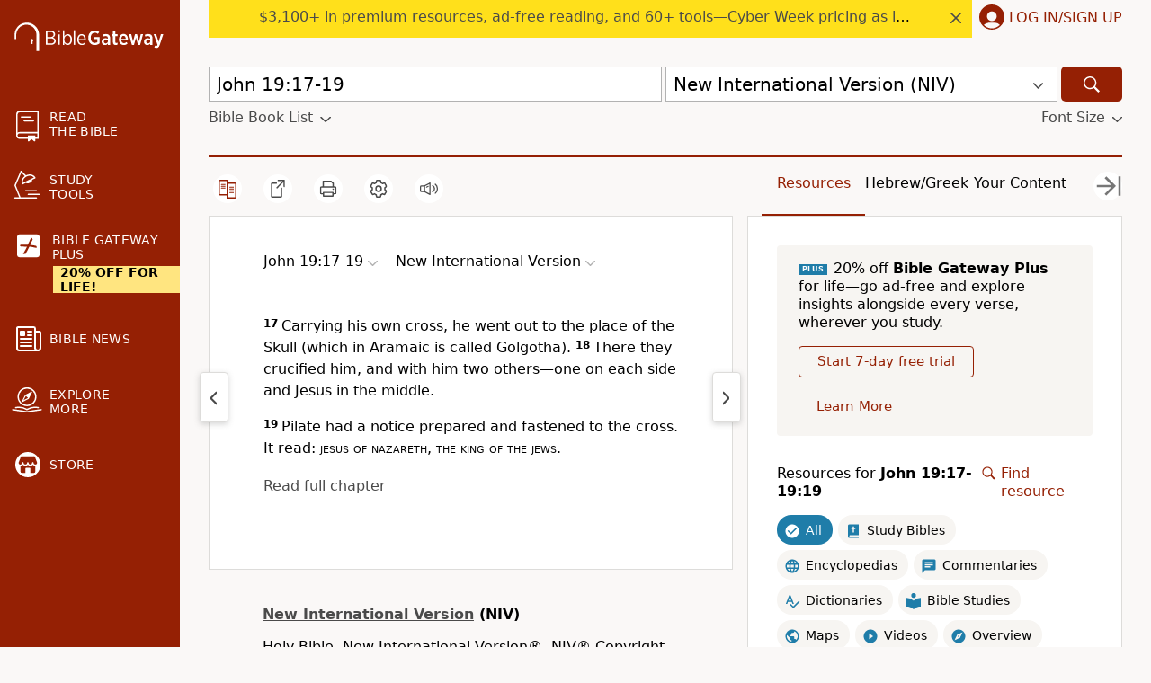

--- FILE ---
content_type: application/javascript
request_url: https://www.64786087.xyz/script/www.biblegateway.com.js
body_size: 182286
content:
function a2k(){const rA=['MSG_SYN_URG','adm','<\x27inset-inline-start\x27>','aweber.com','`\x20node\x20type\x20definition','ads.linkedin.com','about:blank','NW52MWllZ3phMjY5anU4c29reTA0aDNwN3JsdGN4bWJx',';\x20Domain=','and','safeframe.googlesyndication.com','value','<length>\x20<length>?','HTML','serif|sans-serif|cursive|fantasy|monospace','doubleverify.com','text','normal|allow-discrete','closest-side|closest-corner|farthest-side|farthest-corner|sides','Scope','_as_injected_functions','onorientationchange','svi','opacity(0)','Expect\x20a\x20number','marker-mid','Condition','j7p.jp','recovery_adm_gpt_request','\x20\x20\x20\x20','keepalive','NzRoZnZidGNqMmVyb2EwdWw1Nnl3M2lucXhrZ3A5bTF6cw==','<declaration-value>?','longestMatch','<\x27animation-duration\x27>||<easing-function>||<\x27animation-delay\x27>||<single-animation-iteration-count>||<single-animation-direction>||<single-animation-fill-mode>||<single-animation-play-state>||[none|<keyframes-name>]||<single-animation-timeline>','none|auto','[<line-names>?\x20[<fixed-size>|<fixed-repeat>]]*\x20<line-names>?\x20<auto-repeat>\x20[<line-names>?\x20[<fixed-size>|<fixed-repeat>]]*\x20<line-names>?','cache_is_blocking_ads','auto|none|antialiased|subpixel-antialiased','Failed\x20to\x20decode\x20protect-url:\x20url\x20is\x20empty','conative.network','VHg8V3xYdmN1YkN6LWVrVS8gb2lNCSY6JUlnPjJoe3Nb','opr','Terminate\x20-\x20profile\x20not\x20found','XMLHttpRequest_response','PseudoClassSelector','<number\x20[0,1]>','none|<angle>|[x|y|z|<number>{3}]&&<angle>','<complex-selector-list>','thenStack','<single-transition>#','cache_adblock_circumvent_score','adsrvr.org','aXp4c29tcWgzcDhidmdhNDl3N2Z5MnRsdWM2ZTVuMDFy','.constructor','description','HTMLTableCellElement','setSource','UUNBQlYiXSMwamImV282dDpVdWlIZzFyUEQ0JSlSbE5rLQ==','Analytics.event(','display\x20none','[<line-names>?\x20[<track-size>|<track-repeat>]]+\x20<line-names>?','normal|<percentage>','Combinator\x20is\x20expected','max-age','osano.com','<\x27text-wrap-mode\x27>||<\x27text-wrap-style\x27>','[first|last]?\x20baseline','hwb(\x20[<hue>|none]\x20[<percentage>|none]\x20[<percentage>|none]\x20[/\x20[<alpha-value>|none]]?\x20)','important','resource','adingo','_top','Lexer\x20matching\x20doesn\x27t\x20applicable\x20for\x20custom\x20properties','selectorsToForceProtect','about:','auto|crisp-edges|pixelated|optimizeSpeed|optimizeQuality|<-non-standard-image-rendering>','auto|<integer>{1,3}','https://securepubads.g.doubleclick.net/gampad/ads','getBidResponses','delete','fastclick.net','auto|text|none|contain|all','unrulymedia.com','<combinator>?\x20<complex-real-selector>','true|false','bind','_as_prehooked_functions','y.one.impact-ad.jp','https://ghb.adtelligent.com/v2/auction/','hasOwnProperty','eDVBOGhFOT0KUUcxIkN1SidvVihJKT5sYlc0RCNlIEw2','abgroup','httpEquiv','[normal|<content-distribution>|<overflow-position>?\x20[<content-position>|left|right]]#','auto|optimizeSpeed|optimizeLegibility|geometricPrecision','[auto?\x20[none|<length>]]{1,2}','(function(){','ignore|normal|select-after|select-before|select-menu|select-same|select-all|none','__rgst_cb','safe','idFilter','Tig5fCEvX1JEdjZRKSI4P0wjaFdscjs=','dvmin','adwallpaper','BotDetector.detect\x20can\x27t\x20be\x20called\x20before\x20BotDetector.collect','image','bot','<pseudo-element-selector>\x20<pseudo-class-selector>*','window.top.confiant.services().onASTAdLoad','Bad\x20value\x20`','Element_id','RENDERER','container','general-enclosed','rgb(\x20<percentage>{3}\x20[/\x20<alpha-value>]?\x20)|rgb(\x20<number>{3}\x20[/\x20<alpha-value>]?\x20)|rgb(\x20<percentage>#{3}\x20,\x20<alpha-value>?\x20)|rgb(\x20<number>#{3}\x20,\x20<alpha-value>?\x20)','ad-unit','YmphM3prZnZxbHRndTVzdzY3OG4=','normal|none|[<common-lig-values>||<discretionary-lig-values>||<historical-lig-values>||<contextual-alt-values>]','_array','<length>|<percentage>','zemanta.com','poster','domain\x20switched','ssmas','<line-width>||<line-style>||<color>','https://consent.up.welt.de','//#\x20sourceURL=mediation.js','\x20\x20\x20','none|<dashed-ident>#',',\x20scrollX:\x20','loading','pageview','dn0qt3r0xannq.cloudfront.net','marker-end','[<family-name>|<generic-family>]#','start|center|space-between|space-around','Document_cookie','data-stndz-hidden','<mf-name>','stringify','image(\x20<image-tags>?\x20[<image-src>?\x20,\x20<color>?]!\x20)','_isTcfNeeded','auto|<string>','https://t.visx.net/ul_cb/hb_post','FeatureFunction','HTMLStyleElement','ac-','ZmthZA==','https://exchange.kueezrtb.com/prebid/multi/','matchAtruleDescriptor','\x0a--','Element_innerHTML','prev_scp','auto|fixed','hooked_page','baseURI','wdioElectron','tb|rl|bt|lr','ADM\x20(','Element_closest','Counter','<attachment>#','adpushup.com','cssText','auto|all|none','matchStack','writable','d3IyNzV5b2dzajRrdjAzaXpjbngxdWFxYjhwZmxtNnRo','https://ad-delivery.net/px.gif?ch=2','meta[name=\x22as-tester-handler-added\x22]','CSSStyleSheet_insertRule','__webdriver_script_func','Invalid\x20URL:\x20','consumeUntilSemicolonIncluded','DocumentFragment_getElementById','webDriver','<\x27margin-inline\x27>','first-id.fr','option\x20domain\x20is\x20invalid','Class\x20extends\x20value\x20','Document','adsense','<ident-token>|<function-token>\x20<any-value>?\x20)','rgba(\x20<percentage>{3}\x20[/\x20<alpha-value>]?\x20)|rgba(\x20<number>{3}\x20[/\x20<alpha-value>]?\x20)|rgba(\x20<percentage>#{3}\x20,\x20<alpha-value>?\x20)|rgba(\x20<number>#{3}\x20,\x20<alpha-value>?\x20)','closed','<angle>|[[left-side|far-left|left|center-left|center|center-right|right|far-right|right-side]||behind]|leftwards|rightwards','/adsid/integrator.js','onerror','dpi','none|[x|y|block|inline|both]\x20[mandatory|proximity]?','eventName','/container.html','configurable','__esModule','<generic-script-specific>|<generic-complete>|<generic-incomplete>|<-non-standard-generic-family>','bliink.io','andbeyond.media',']-token','[Bot]\x20bot\x20detected,\x20botKind=','adjacket','getName','scroll(\x20[<axis>||<scroller>]?\x20)','display','initInventoryFrame','<empty\x20string>','emit','<\x27caret-color\x27>||<\x27caret-shape\x27>','themoneytizer.com','Dimension','<geometry-box>#','log','cssWideKeywordsSyntax','divId','sourceMap','pubstack','scrollX','https://orbidder.otto.de/bid','charAt','<time>|none|x-weak|weak|medium|strong|x-strong','<mf-plain>|<mf-boolean>|<mf-range>','XMLHttpRequest_responseText','last','0|1','rotateY(\x20[<angle>|<zero>]\x20)','bidswitch.net','eval(atob(\x27','WebGLRenderingContext.getParameter\x20is\x20not\x20a\x20function','none|always|column|page|spread','cef','XMLHttpRequest_open','host','blockIVT','reserved1','advertisement','svmax','eWJmcQ==','MSG_ACK','Bad\x20value\x20for\x20`','replaceScriptElementAsync','some','dbm_d','getReader','in\x20[<rectangular-color-space>|<polar-color-space>\x20<hue-interpolation-method>?|<custom-color-space>]','\x27:\x27\x20<pseudo-class-selector>|<legacy-pseudo-element-selector>','HTMLAnchorElement_hostname','message','Invalid\x20mapping:\x20','recovery_adm_click_ar','<color>\x20<color-stop-length>?','[none|<dashed-ident>]#',',\x20y:\x20','walk','bWlsYmAjM0JhcV07RFRWP2UuPCAmYw==','<!DOCTYPE\x20html>','_ad','unsafe|safe','leaderboard','function','<frequency>&&absolute|[[x-low|low|medium|high|x-high]||[<frequency>|<semitones>|<percentage>]]','<\x27border-image-source\x27>||<\x27border-image-slice\x27>\x20[/\x20<\x27border-image-width\x27>|/\x20<\x27border-image-width\x27>?\x20/\x20<\x27border-image-outset\x27>]?||<\x27border-image-repeat\x27>','endpoint','normal|<baseline-position>|<content-distribution>|<overflow-position>?\x20<content-position>','return\x20this','https://bidder.criteo.com/cdb','male|female|neutral','static-cdn.spot.im','\x20not\x20an\x20object','<\x27top\x27>','computerbild.de','visibility','dvb','onClickAutoRecovery','PerformanceEntry_name','<hex-color>|<absolute-color-function>|<named-color>|transparent','ins.adsbygoogle','rest','<\x27border-bottom-right-radius\x27>','isSleipnir','_blank','TlhHdDU9fV1iSWtoKThUPnAtfGVXcw==','self','windowSize','rhino','!self','Layer','Expect\x20an\x20apostrophe','gpt-vuukle','Bad\x20syntax\x20reference:\x20','urlRegex','isBrave','jg7y.quizlet.com','getComputedStyle','none|<string>+','<\x27align-items\x27>\x20<\x27justify-items\x27>?','cssRules','data-src','auto|none|visiblePainted|visibleFill|visibleStroke|visible|painted|fill|stroke|all|inherit','substring','connection','as_apply','blur(\x20<length>\x20)','grayscale(\x20<number-percentage>\x20)','__gpp\x20not\x20found\x20within\x20timeout','YEg7NFN5TUIuCmZ1eG52I1JyUDNFSlEmOVlbTzBjCUNVbw==','[name^=\x22google_ads_iframe\x22]','Integer\x20is\x20expected','<number-percentage>{1,4}\x20fill?','getSlotId','Element_attributes','<box>|border|text','Unknown\x20context\x20`','auto|wrap|nowrap','atrulePrelude','raptive','throw','[normal|<baseline-position>|<content-distribution>|<overflow-position>?\x20<content-position>]#','as_parent','succeedscene.com','impactify.media','<head','marker-start','data-sdk','hasAttribute','})()','<number-percentage>{1,4}&&fill?','_grecaptcha_ready','QiBjMQkzRlklPGZfYjJsdV44Wk5DeiNHJ3ZXTTdyJlE9','ds.uncn.jp','ivt','cp.edl.co.kr','visible|hidden','mismatchOffset','kind','navigator.connection.rtt\x20is\x20undefined','not_blocking_ads','normal|[light|dark|<custom-ident>]+&&only?','microad.jp','auto|none|text|all','cWJ1dw==','[AdBlockDetector]\x20page\x20unloaded\x20while\x20checking\x20request\x20block.\x20','aG5bUlhtfERPSC86LkVWS0o7NH1TVQ==','target-counter(\x20[<string>|<url>]\x20,\x20<custom-ident>\x20,\x20<counter-style>?\x20)','http://localhost','none|auto|[<string>\x20<string>]+','scheme','atan2(\x20<calc-sum>\x20,\x20<calc-sum>\x20)','title\x20(english\x20only)','trys','[<mask-reference>||<position>\x20[/\x20<bg-size>]?||<repeat-style>||[<box>|border|padding|content|text]||[<box>|border|padding|content]]#','Exception\x20occurred\x20in\x20hooked\x20function\x20','sddan.com','truvidplayer.com','script_block_check','Number\x20sign\x20is\x20not\x20allowed','<masking-mode>#','_sourcesContents','<string>','backgroundImage','comma-token','mfadsrvr.com','Element_setAttribute','privacymanager.io','<\x27flex-shrink\x27>','string-token','as-search-','level','d15kdpgjg3unno.cloudfront.net','auto|never|always|<absolute-size>|<length>','gamezop.com','border','break-walk','leader(\x20<leader-type>\x20)','omid-','lines','kumo.network-n.com','generatedLine','svh','flat','lvmax','https://07c225f3.online','baseUrl','<\x27inset-inline\x27>','[auto|<integer>]{1,3}','prelude','fraudSensorParams','`\x20for\x20`visit`\x20option\x20(should\x20be:\x20','<script>','<\x27inset-block-start\x27>','bad-url-token','jizsl_','call','getElementsByTagName','gpt-publisher','<\x27border-top-style\x27>','20030107','-apple-system|BlinkMacSystemFont','gpt-nextmillennium','<simple-selector>#','[id^=\x22google_dfp_\x22]','__proto__','<blend-mode>#','linear|<cubic-bezier-timing-function>|<step-timing-function>','luminance|alpha','eX1YV11PJkdsL0N0KXNZQjgtYkY0UgpEJ3BTRTBcdS5aUA==','HTMLElement_dataset','opacity(\x20[<number-percentage>]\x20)','PerformanceEntry','N3VpbDVhM2d4YnJwdHZqZXltbzRjMDl3cXpzNjgybmYx','auto?\x20[none|<length>]','Terminate\x20-\x20as_test\x20is\x20not\x20present','Function','<\x27min-inline-size\x27>','cWdwazM3NW50bDhqdzlybXgyaTBoYzF6dXY0b2J5NnNlZg==','port2','boundingClientRect','script_onerror','consumeUntilBalanceEnd','Window_name','srcset','components','[(\x20<scope-start>\x20)]?\x20[to\x20(\x20<scope-end>\x20)]?','Delim\x20\x22','clamp(\x20<calc-sum>#{3}\x20)','eventStatus','content-box|border-box|fill-box|stroke-box|view-box','RTCEncodedAudioFrame','port','FeatureRange','/negotiate/script-set-value','splitCookiesString','snigel','<\x27width\x27>','getElementsByClassName','blockAdUnitPath','comma','length','x-frame-width','applyRatio','script_version','fmget_targets','initLogUploadHandler','jkl','__webdriver_script_fn','<line-style>','nearest-neighbor|bicubic','[auto|alphabetic|hanging|ideographic]','wechat','adnxs.net','bkVlSkthLjpQe0E7eDBVTCI0J1hGbXx9d2Z2elEjN1pTKA==','none|all','[auto|<length-percentage>]{1,2}','ep2.adtrafficquality.google','getType','<\x27-ms-content-zoom-limit-min\x27>\x20<\x27-ms-content-zoom-limit-max\x27>','ghi','right','anymind360.com','atob','html','auto|<time>','window.external\x20is\x20undefined','onClick','dXl5aw==','consentmanager.net','mailto:','as_session_id','getServices','functionBind','_phantom','<\x27border-bottom-left-radius\x27>','toArray','normalize','contentWindow','Notification','pa-pbjs-frame','releaseEvents','slice|clone','pub_300x250','all','none|capitalize|uppercase|lowercase|full-width|full-size-kana','navigator.mimeTypes\x20is\x20undefined','load','XXX','[left|right]||[top|bottom]','<declaration>','open','_sorted','Maximum\x20iteration\x20number\x20exceeded\x20(please\x20fill\x20an\x20issue\x20on\x20https://github.com/csstree/csstree/issues)','createAuctionNonce','view(\x20[<axis>||<\x27view-timeline-inset\x27>]?\x20)','do69ll745l27z.cloudfront.net','auto|<svg-length>','edl','admanmedia.com','tagan.adlightning.com','<outline-radius>','admost.com','()\x20{\x20[native\x20code]\x20}','stroke','Unknown\x20node\x20type:\x20','initMain','ads-twitter.com','version','Blocked\x20prebid\x20request\x20error\x20for\x20','__phantomas','videostep.com','ads_','video','inside|outside','ops','\x20|\x20\x20','as_inventory_frame_listener_adder','Terminate\x20-\x20keep\x20original\x20acceptable\x20ads','key','[data-ad-slot]','Unknown\x20type:\x20','TkduRThhX3kuRmpZTz00dzNdcDc=','<percentage>|<length>|<number>','googlesyndication\x5c.com','https://s.teag.ad-shield.io/2/857374/analytics.js','data:','<length-percentage>&&hanging?&&each-line?','_ads','syntaxStack','<\x27margin-right\x27>','addMapping','a-mo.net','Object','cachedResultIsInAdIframe','http://','Comma','parseCustomProperty','HTMLElement_style','counter(\x20<counter-name>\x20,\x20<counter-style>?\x20)','PerformanceResourceTiming_encodedBodySize','/detect/script-block/script-blocked-checker','img_','<declaration-value>','the-ozone-project.com','split','<\x27-ms-scroll-snap-type\x27>\x20<\x27-ms-scroll-snap-points-y\x27>','reduce','crwdcntrl.net','tpc.googlesyndication.com','revert','gpt_limited','Invalid\x20reserved\x20state:\x20','-webkit-calc(','banner_ad','trim','auto|avoid|always|all|avoid-page|page|left|right|recto|verso|avoid-column|column|avoid-region|region','isMainFrame','<\x27height\x27>','path','HTMLAnchorElement_search','<media-not>|<media-and>|<media-in-parens>','redir','setAttribute','getWriter','is_limited_ads','CanvasCaptureMediaStream','getStorageUpdates','[<page-selector>#]?','Mismatch','[<string>|contents|<image>|<counter>|<quote>|<target>|<leader()>|<attr()>]+','head','Identifier,\x20string\x20or\x20comma\x20is\x20expected','token','serif|sans-serif|system-ui|cursive|fantasy|math|monospace','additionalHeaders','Group','khz','lr-tb|rl-tb|tb-rl|lr|rl|tb','ads-','AttributeSelector','auto|always|avoid|left|right|recto|verso','pipeThrough','html:not(:has(>\x20head\x20>\x20style:only-child:contains(width:399px;height:411px)))','gpt-anymind','[stretch|repeat|round|space]{1,2}','not\x20<query-in-parens>|<query-in-parens>\x20[[and\x20<query-in-parens>]*|[or\x20<query-in-parens>]*]','OTF5c3hlOGx1b3JuNnZwY2l3cQ==','htlb.casalemedia.com','https://consent.programme-tv.net','insertAdjacentElement','warn','\x0a\x20\x20--------','!important','Failed\x20to\x20load\x20profile:\x20','drag|no-drag','ltr|rtl','Reflect','DONE','from|to|<percentage>|<timeline-range-name>\x20<percentage>','auto|use-script|no-change|reset-size|ideographic|alphabetic|hanging|mathematical|central|middle|text-after-edge|text-before-edge','matchAtrulePrelude','HTMLAnchorElement_origin','teads','adnxs.com','scroll-position|contents|<custom-ident>','[AdBlockDetector]\x20Snippet\x20adblock\x20detected','Comment','<color>+|none','bp_','responseXML','https://static.criteo.net/js/ld/publishertag.prebid.js','textContent','AccentColor|AccentColorText|ActiveText|ButtonBorder|ButtonFace|ButtonText|Canvas|CanvasText|Field|FieldText|GrayText|Highlight|HighlightText|LinkText|Mark|MarkText|SelectedItem|SelectedItemText|VisitedText','event','insertAfter','.workers.dev','/f.min.js','https://ads.yieldmo.com/exchange/prebid','none|repeat(\x20<length-percentage>\x20)','inside|outside|top|left|right|bottom|start|end|self-start|self-end|<percentage>|center','Document_URL','`,\x20expected\x20`','[data-ad-name]','enter','Block','`\x20should\x20not\x20contain\x20a\x20prelude','decodeValues','eatDelim','que','<image>','detections','NmFreWhvcjgwbTM3c2xmdzF2eHA=','exec','getProperty','__as_is_xhr_loading','arkadium-aps-tagan.adlightning.com','ar-yahoo-v1','welt.de','orientation','<single-animation-iteration-count>#','silent|[[x-soft|soft|medium|loud|x-loud]||<decibel>]','HTMLAnchorElement_target','prebid','nth','config','postrelease.com','qrscanner.net','<compound-selector>#','13oNGorl','div\x20{}','HTMLLinkElement_as','powerad.ai','HTMLIFrameElement_name','exportSnapshot','line','Number\x20sign\x20is\x20expected','-moz-ButtonDefault|-moz-ButtonHoverFace|-moz-ButtonHoverText|-moz-CellHighlight|-moz-CellHighlightText|-moz-Combobox|-moz-ComboboxText|-moz-Dialog|-moz-DialogText|-moz-dragtargetzone|-moz-EvenTreeRow|-moz-Field|-moz-FieldText|-moz-html-CellHighlight|-moz-html-CellHighlightText|-moz-mac-accentdarkestshadow|-moz-mac-accentdarkshadow|-moz-mac-accentface|-moz-mac-accentlightesthighlight|-moz-mac-accentlightshadow|-moz-mac-accentregularhighlight|-moz-mac-accentregularshadow|-moz-mac-chrome-active|-moz-mac-chrome-inactive|-moz-mac-focusring|-moz-mac-menuselect|-moz-mac-menushadow|-moz-mac-menutextselect|-moz-MenuHover|-moz-MenuHoverText|-moz-MenuBarText|-moz-MenuBarHoverText|-moz-nativehyperlinktext|-moz-OddTreeRow|-moz-win-communicationstext|-moz-win-mediatext|-moz-activehyperlinktext|-moz-default-background-color|-moz-default-color|-moz-hyperlinktext|-moz-visitedhyperlinktext|-webkit-activelink|-webkit-focus-ring-color|-webkit-link|-webkit-text','getOutOfPage','normal||[size|inline-size]','responseText','none|mandatory|proximity','ad01','as_test','yandex.ru','border-box|padding-box|content-box','eventSent','auto||<ratio>','[contain|none|auto]{1,2}','https://fb.html-load.com','media.net','<counter-style-name>|symbols(\x20)','statusText','\x22\x20is\x20expected','none|<transform-list>','initLogMessageHandler','[getDecodedLocation]\x20failed\x20to\x20find\x20decoded\x20location','gpt-clickio','default','undertone.com','scale3d(\x20[<number>|<percentage>]#{3}\x20)','[center|[[left|right|x-start|x-end]?\x20<length-percentage>?]!]#','none|[underline||overline||line-through||blink]|spelling-error|grammar-error','json','svw','getClickUrl','<pseudo-page>+|<ident>\x20<pseudo-page>*','rad','cooktoria.com','devicePixelRatio','knowt.com','hypot(\x20<calc-sum>#\x20)','auto|<length>','ar-v1','HTMLTableRowElement','<number>|<percentage>|none','(\x20<declaration>\x20)','https://ad-delivery.net/px.gif?ch=1','nextSibling','gpt-minutemedia','WwllJjVCXlc+MCMKcmJxSTd9LUF8Yw==','Identifier\x20is\x20expected','getLocationFromList','HTMLSourceElement','configIndex','-moz-linear-gradient(\x20<-legacy-linear-gradient-arguments>\x20)|-webkit-linear-gradient(\x20<-legacy-linear-gradient-arguments>\x20)|-o-linear-gradient(\x20<-legacy-linear-gradient-arguments>\x20)',',\x20width:\x20','a2AoNTl3aikie2c+c1xvNlRpQXgKTFA/cWFwdDBdLUl5ZQ==','none|ideograph-alpha|ideograph-numeric|ideograph-parenthesis|ideograph-space','serviceName','ad-score.com','hasFocus','set-cookie','prev_iu_szs','term','adma','enliple','airtory.com','clickio.com','/health-check','<angle-percentage>','Enum','Boolean','mode','x-frame-height','as_inventory_id','auto|baseline|before-edge|text-before-edge|middle|central|after-edge|text-after-edge|ideographic|alphabetic|hanging|mathematical','Window_frames','gptFetchSlots','lookupTypeNonSC','addtl_consent','none|path(\x20<string>\x20)','infinityfree.com','languages','scrollTo','normal|reset|<number>|<percentage>','<visual-box>||<length\x20[0,∞]>','adUnits','At-rule\x20`@','YTI3NGJjbGp0djBvbXc2ejlnNXAxM3VzOGVraHhpcmZx','skipWs','center|start|end|self-start|self-end|flex-start|flex-end','Atrule','revert-layer','Feature','<time>#','azk2WUsodi8mSUNtR0IJNWJ6YT9IY1BfMVcgcVJvQS49Cg==','<angle>','performanceMonitor','agkn.com','Hash','_mappings','toLog','e-planning.net','http://api.dable.io/widgets/','HTMLIFrameElement_contentWindow','add','positions','xg4ken.com','querySelector','\x20is\x20blocked.','meta','MatchOnce','skip-node','string','?version=','navigator.connection\x20is\x20undefined','oklch(\x20[<percentage>|<number>|none]\x20[<percentage>|<number>|none]\x20[<hue>|none]\x20[/\x20[<alpha-value>|none]]?\x20)','Advertisement','<?lit$','<\x27block-size\x27>','brave','property','none|<shadow>#','HTMLScriptElement','combo','Wrong\x20value\x20`','auto|isolate','Css','<ident-token>\x20:\x20<declaration-value>?\x20[\x27!\x27\x20important]?','\x27:\x27\x20<ident-token>|\x27:\x27\x20<function-token>\x20<any-value>\x20\x27)\x27','def','Expected\x20','insert','/pagead/drt/ui','from','blocked','space-between|space-around|space-evenly|stretch','declaration','pageview_id','scrollY','cos(\x20<calc-sum>\x20)','headers','<color>&&<color-stop-angle>?','defaultPrevented','cqmax','immediate','invalid\x20protect-id\x20length:\x20','<single-animation-composition>#','HTMLStyleElement_insertBefore','FontFace','[restore-rejections]\x20restoreDeferredRejections__nonadblock','Unknown\x20property','brandmetrics.com','method','getSizes','kargo.com','requestAnimationFrame','adlib','[<length-percentage>|auto]{1,2}|cover|contain','\x20is\x20blocked','percentage-token','\x27[\x27\x20<wq-name>\x20\x27]\x27|\x27[\x27\x20<wq-name>\x20<attr-matcher>\x20[<string-token>|<ident-token>]\x20<attr-modifier>?\x20\x27]\x27','ads','driver','MWtvaG12NHJsMDgzNjJhaXA3ZmpzNWN0YnF5Z3p3eG5l','https://c.html-load.com','cqb','ariaLabel','onParseError','src','<page-selector-list>','<string>|<image>|<custom-ident>','window.process\x20is','https://grid-bidder.criteo.com/openrtb_2_5/pbjs/auction/request','includeHosts','omnitagjs.com','in2w_key','Identifier\x20or\x20parenthesis\x20is\x20expected','crios','auto|none','cmpChar','auto|balance|stable|pretty','number-token','CSSStyleSheet_replaceSync','conic-gradient(\x20[from\x20<angle>]?\x20[at\x20<position>]?\x20,\x20<angular-color-stop-list>\x20)','Url','redirected','not\x20<supports-in-parens>|<supports-in-parens>\x20[and\x20<supports-in-parens>]*|<supports-in-parens>\x20[or\x20<supports-in-parens>]*','DeclarationList','contain|none|auto','navigator.appVersion\x20is\x20undefined','[<length-percentage>|<number>|auto]{1,4}','parentElement','cmVzZXJ2ZWQy','auto|never|always','Terminate\x20-\x20empty\x20profile','repeat|no-repeat|space|round',';\x20SameSite=Strict','\x27.\x27\x20<ident-token>','none|manual|auto','function\x20a0Z(e,Z){const\x20L=a0e();return\x20a0Z=function(w,Q){w=w-0xf2;let\x20v=L[w];return\x20v;},a0Z(e,Z);}function\x20a0e(){const\x20eD=[\x27onload\x27,\x27as_\x27,\x27526myoEGc\x27,\x27push\x27,\x27__sa_\x27,\x27__as_ready_resolve\x27,\x27__as_rej\x27,\x27addEventListener\x27,\x27LOADING\x27,\x27XMLHttpRequest\x27,\x27entries\x27,\x27getOwnPropertyDescriptor\x27,\x27_as_prehooked_functions\x27,\x27status\x27,\x27script_onerror\x27,\x27__fr\x27,\x27xhr_defer\x27,\x27href\x27,\x27isAdBlockerDetected\x27,\x27length\x27,\x27then\x27,\x278fkpCwc\x27,\x27onerror\x27,\x27apply\x27,\x27readyState\x27,\x27_as_prehooked\x27,\x27set\x27,\x27__as_new_xhr_data\x27,\x27Window\x27,\x27catch\x27,\x27charCodeAt\x27,\x27location\x27,\x27document\x27,\x27onreadystatechange\x27,\x27__as_xhr_open_args\x27,\x27_as_injected_functions\x27,\x27DONE\x27,\x27open\x27,\x27toLowerCase\x27,\x27handleEvent\x27,\x27defineProperty\x27,\x27name\x27,\x2754270lMbrbp\x27,\x27__as_is_xhr_loading\x27,\x27prototype\x27,\x27decodeURIComponent\x27,\x27contentWindow\x27,\x27EventTarget\x27,\x27407388pPDlir\x27,\x27__as_xhr_onload\x27,\x27collect\x27,\x27get\x27,\x27call\x27,\x27JSON\x27,\x27setAttribute\x27,\x27Element\x27,\x27btoa\x27,\x27__as_is_ready_state_change_loading\x27,\x27GET\x27,\x274281624sRJEmx\x27,\x27__origin\x27,\x27currentScript\x27,\x271433495pfzHcj\x27,\x27__prehooked\x27,\x271079200HKAVfx\x27,\x27window\x27,\x27error\x27,\x27687boqfKv\x27,\x27fetch\x27,\x27load\x27,\x271578234UbzukV\x27,\x27function\x27,\x27remove\x27,\x27hostname\x27,\x27adshield\x27];a0e=function(){return\x20eD;};return\x20a0e();}(function(e,Z){const\x20C=a0Z,L=e();while(!![]){try{const\x20w=-parseInt(C(0x10a))/0x1*(-parseInt(C(0x114))/0x2)+-parseInt(C(0xf7))/0x3+-parseInt(C(0x127))/0x4*(parseInt(C(0x13c))/0x5)+parseInt(C(0x10d))/0x6+parseInt(C(0x105))/0x7+parseInt(C(0x107))/0x8+-parseInt(C(0x102))/0x9;if(w===Z)break;else\x20L[\x27push\x27](L[\x27shift\x27]());}catch(Q){L[\x27push\x27](L[\x27shift\x27]());}}}(a0e,0x24a95),((()=>{\x27use\x20strict\x27;const\x20m=a0Z;const\x20Z={\x27HTMLIFrameElement_contentWindow\x27:()=>Object[m(0x11d)](HTMLIFrameElement[m(0xf3)],m(0xf5)),\x27XMLHttpRequest_open\x27:()=>Q(window,m(0x11b),m(0x137)),\x27Window_decodeURIComponent\x27:()=>Q(window,m(0x12e),m(0xf4)),\x27Window_fetch\x27:()=>Q(window,m(0x12e),m(0x10b)),\x27Element_setAttribute\x27:()=>Q(window,m(0xfe),m(0xfd)),\x27EventTarget_addEventListener\x27:()=>Q(window,m(0xf6),m(0x119))},L=m(0x116)+window[m(0xff)](window[m(0x131)][m(0x123)]),w={\x27get\x27(){const\x20R=m;return\x20this[R(0xf9)](),window[L];},\x27collectOne\x27(v){window[L]=window[L]||{},window[L][v]||(window[L][v]=Z[v]());},\x27collect\x27(){const\x20V=m;window[L]=window[L]||{};for(const\x20[v,l]of\x20Object[V(0x11c)](Z))window[L][v]||(window[L][v]=l());}};function\x20Q(v,l,X){const\x20e0=m;var\x20B,s,y;return\x20e0(0x108)===l[e0(0x138)]()?v[X]:e0(0x132)===l?null===(B=v[e0(0x132)])||void\x200x0===B?void\x200x0:B[X]:e0(0xfc)===l?null===(s=v[e0(0xfc)])||void\x200x0===s?void\x200x0:s[X]:null===(y=v[l])||void\x200x0===y||null===(y=y[e0(0xf3)])||void\x200x0===y?void\x200x0:y[X];}((()=>{const\x20e2=m;var\x20v,X,B;const\x20y=W=>{const\x20e1=a0Z;let\x20b=0x0;for(let\x20O=0x0,z=W[e1(0x125)];O<z;O++){b=(b<<0x5)-b+W[e1(0x130)](O),b|=0x0;}return\x20b;};null===(v=document[e2(0x104)])||void\x200x0===v||v[e2(0x10f)]();const\x20g=function(W){const\x20b=function(O){const\x20e3=a0Z;return\x20e3(0x113)+y(O[e3(0x131)][e3(0x110)]+e3(0x11e));}(W);return\x20W[b]||(W[b]={}),W[b];}(window),j=function(W){const\x20b=function(O){const\x20e4=a0Z;return\x20e4(0x113)+y(O[e4(0x131)][e4(0x110)]+e4(0x135));}(W);return\x20W[b]||(W[b]={}),W[b];}(window),K=e2(0x113)+y(window[e2(0x131)][e2(0x110)]+e2(0x12b));(X=window)[e2(0x117)]||(X[e2(0x117)]=[]),(B=window)[e2(0x118)]||(B[e2(0x118)]=[]);let\x20x=!0x1;window[e2(0x117)][e2(0x115)](()=>{x=!0x0;});const\x20E=new\x20Promise(W=>{setTimeout(()=>{x=!0x0,W();},0x1b5d);});function\x20N(W){return\x20function(){const\x20e5=a0Z;for(var\x20b=arguments[e5(0x125)],O=new\x20Array(b),z=0x0;z<b;z++)O[z]=arguments[z];return\x20x?W(...O):new\x20Promise((k,S)=>{const\x20e6=e5;W(...O)[e6(0x126)](k)[e6(0x12f)](function(){const\x20e7=e6;for(var\x20f=arguments[e7(0x125)],q=new\x20Array(f),A=0x0;A<f;A++)q[A]=arguments[A];E[e7(0x126)](()=>S(...q)),window[e7(0x118)][e7(0x115)]({\x27type\x27:e7(0x10b),\x27arguments\x27:O,\x27errArgs\x27:q,\x27reject\x27:S,\x27resolve\x27:k});});});};}const\x20I=W=>{const\x20e8=e2;var\x20b,O,z;return\x20e8(0x101)===(null===(b=W[e8(0x134)])||void\x200x0===b?void\x200x0:b[0x0])&&0x0===W[e8(0x11f)]&&((null===(O=W[e8(0x134)])||void\x200x0===O?void\x200x0:O[e8(0x125)])<0x3||!0x1!==(null===(z=W[e8(0x134)])||void\x200x0===z?void\x200x0:z[0x2]));},M=()=>{const\x20e9=e2,W=Object[e9(0x11d)](XMLHttpRequest[e9(0xf3)],e9(0x133)),b=Object[e9(0x11d)](XMLHttpRequest[e9(0xf3)],e9(0x12a)),O=Object[e9(0x11d)](XMLHttpRequestEventTarget[e9(0xf3)],e9(0x128)),z=Object[e9(0x11d)](XMLHttpRequestEventTarget[e9(0xf3)],e9(0x112));W&&b&&O&&z&&(Object[e9(0x13a)](XMLHttpRequest[e9(0xf3)],e9(0x133),{\x27get\x27:function(){const\x20ee=e9,k=W[ee(0xfa)][ee(0xfb)](this);return(null==k?void\x200x0:k[ee(0x103)])||k;},\x27set\x27:function(k){const\x20eZ=e9;if(x||!k||eZ(0x10e)!=typeof\x20k)return\x20W[eZ(0x12c)][eZ(0xfb)](this,k);const\x20S=f=>{const\x20eL=eZ;if(this[eL(0x12a)]===XMLHttpRequest[eL(0x136)]&&I(this))return\x20this[eL(0x100)]=!0x0,E[eL(0x126)](()=>{const\x20ew=eL;this[ew(0x100)]&&(this[ew(0x100)]=!0x1,k[ew(0xfb)](this,f));}),void\x20window[eL(0x118)][eL(0x115)]({\x27type\x27:eL(0x122),\x27callback\x27:()=>(this[eL(0x100)]=!0x1,k[eL(0xfb)](this,f)),\x27xhr\x27:this});k[eL(0xfb)](this,f);};S[eZ(0x103)]=k,W[eZ(0x12c)][eZ(0xfb)](this,S);}}),Object[e9(0x13a)](XMLHttpRequest[e9(0xf3)],e9(0x12a),{\x27get\x27:function(){const\x20eQ=e9;var\x20k;return\x20this[eQ(0x100)]?XMLHttpRequest[eQ(0x11a)]:null!==(k=this[eQ(0x12d)])&&void\x200x0!==k&&k[eQ(0x12a)]?XMLHttpRequest[eQ(0x136)]:b[eQ(0xfa)][eQ(0xfb)](this);}}),Object[e9(0x13a)](XMLHttpRequestEventTarget[e9(0xf3)],e9(0x128),{\x27get\x27:function(){const\x20ev=e9,k=O[ev(0xfa)][ev(0xfb)](this);return(null==k?void\x200x0:k[ev(0x103)])||k;},\x27set\x27:function(k){const\x20el=e9;if(x||!k||el(0x10e)!=typeof\x20k)return\x20O[el(0x12c)][el(0xfb)](this,k);const\x20S=f=>{const\x20er=el;if(I(this))return\x20this[er(0xf2)]=!0x0,E[er(0x126)](()=>{const\x20eX=er;this[eX(0xf2)]&&(this[eX(0xf2)]=!0x1,k[eX(0xfb)](this,f));}),void\x20window[er(0x118)][er(0x115)]({\x27type\x27:er(0x122),\x27callback\x27:()=>(this[er(0xf2)]=!0x1,k[er(0xfb)](this,f)),\x27xhr\x27:this});k[er(0xfb)](this,f);};S[el(0x103)]=k,O[el(0x12c)][el(0xfb)](this,S);}}),Object[e9(0x13a)](XMLHttpRequestEventTarget[e9(0xf3)],e9(0x112),{\x27get\x27:function(){const\x20eB=e9;return\x20z[eB(0xfa)][eB(0xfb)](this);},\x27set\x27:function(k){const\x20es=e9;if(x||!k||es(0x10e)!=typeof\x20k)return\x20z[es(0x12c)][es(0xfb)](this,k);this[es(0xf8)]=k,this[es(0x119)](es(0x109),S=>{const\x20ey=es;I(this)&&window[ey(0x118)][ey(0x115)]({\x27type\x27:ey(0x122),\x27callback\x27:()=>{},\x27xhr\x27:this});}),z[es(0x12c)][es(0xfb)](this,k);}}));};function\x20P(W){return\x20function(){const\x20eg=a0Z;for(var\x20b=arguments[eg(0x125)],O=new\x20Array(b),z=0x0;z<b;z++)O[z]=arguments[z];return\x20this[eg(0x134)]=O,W[eg(0x129)](this,O);};}function\x20Y(W,b,O){const\x20et=e2,z=Object[et(0x11d)](W,b);if(z){const\x20k={...z,\x27value\x27:O};delete\x20k[et(0xfa)],delete\x20k[et(0x12c)],Object[et(0x13a)](W,b,k);}else\x20W[b]=O;}function\x20D(W,b,O){const\x20ej=e2,z=W+\x27_\x27+b,k=w[ej(0xfa)]()[z];if(!k)return;const\x20S=ej(0x108)===W[ej(0x138)]()?window:ej(0x132)===W?window[ej(0x132)]:ej(0xfc)===W?window[ej(0xfc)]:window[W][ej(0xf3)],f=function(){const\x20eK=ej;for(var\x20A=arguments[eK(0x125)],U=new\x20Array(A),F=0x0;F<A;F++)U[F]=arguments[F];try{const\x20J=j[z];return\x20J?J[eK(0xfb)](this,k,...U):k[eK(0xfb)](this,...U);}catch(G){return\x20k[eK(0xfb)](this,...U);}},q=O?O(f):f;Object[ej(0x13a)](q,ej(0x13b),{\x27value\x27:b}),Object[ej(0x13a)](q,ej(0x106),{\x27value\x27:!0x0}),Y(S,b,q),window[ej(0x117)][ej(0x115)](()=>{const\x20ex=ej;window[ex(0x111)]&&!window[ex(0x111)][ex(0x124)]&&S[b]===q&&Y(S,b,k);}),g[z]=q;}window[K]||(w[e2(0xf9)](),D(e2(0x11b),e2(0x137),P),D(e2(0xfe),e2(0xfd)),D(e2(0x12e),e2(0x10b),N),(function(){const\x20eN=e2,W=(z,k)=>new\x20Promise((S,f)=>{const\x20eE=a0Z,[q]=k;q[eE(0x121)]?f(k):(E[eE(0x126)](()=>f(k)),z[eE(0x119)](eE(0x10c),()=>S()),window[eE(0x118)][eE(0x115)]({\x27type\x27:eE(0x120),\x27reject\x27:()=>f(k),\x27errArgs\x27:k,\x27tag\x27:z}));}),b=Object[eN(0x11d)](HTMLElement[eN(0xf3)],eN(0x128));Object[eN(0x13a)](HTMLElement[eN(0xf3)],eN(0x128),{\x27get\x27:function(){const\x20eI=eN,z=b[eI(0xfa)][eI(0xfb)](this);return(null==z?void\x200x0:z[eI(0x103)])||z;},\x27set\x27:function(z){const\x20eo=eN;var\x20k=this;if(x||!(this\x20instanceof\x20HTMLScriptElement)||eo(0x10e)!=typeof\x20z)return\x20b[eo(0x12c)][eo(0xfb)](this,z);const\x20S=function(){const\x20ei=eo;for(var\x20f=arguments[ei(0x125)],q=new\x20Array(f),A=0x0;A<f;A++)q[A]=arguments[A];return\x20W(k,q)[ei(0x12f)](U=>z[ei(0x129)](k,U));};S[eo(0x103)]=z,b[eo(0x12c)][eo(0xfb)](this,S);}});const\x20O=EventTarget[eN(0xf3)][eN(0x119)];EventTarget[eN(0xf3)][eN(0x119)]=function(){const\x20eM=eN;for(var\x20z=this,k=arguments[eM(0x125)],S=new\x20Array(k),f=0x0;f<k;f++)S[f]=arguments[f];const\x20[q,A,...U]=S;if(x||!(this\x20instanceof\x20HTMLScriptElement)||eM(0x109)!==q||!(A\x20instanceof\x20Object))return\x20O[eM(0xfb)](this,...S);const\x20F=function(){const\x20eP=eM;for(var\x20J=arguments[eP(0x125)],G=new\x20Array(J),H=0x0;H<J;H++)G[H]=arguments[H];return\x20W(z,G)[eP(0x12f)](T=>{const\x20eY=eP;eY(0x10e)==typeof\x20A?A[eY(0x129)](z,T):A[eY(0x139)](...T);});};O[eM(0xfb)](this,q,F,...U);};}()),M(),window[K]=!0x0);})());})()));','consumeUntilExclamationMarkOrSemicolon','<media-in-parens>\x20[or\x20<media-in-parens>]+','Node_textContent','gecko','none|[first||[force-end|allow-end]||last]','limit_memory_filter','parseSourceMapInput','writeln','<grid-line>\x20[/\x20<grid-line>]{0,3}','mediatradecraft.com','text_ad','state','Range','addIframeVisibilityCheckHandler','structure','limit','EventTarget_removeEventListener','sent','data-ignore','__fpjs_d_m','[<length>{2,3}&&<color>?]','is_brave','em5iZw==','skin_wrapper','end','LklwPnN6SjhFd2FoWU0vdjt5S2M9ZgooW19UIHEzbk9T','cssWideKeywords','Script','padding|border','slotRenderEnded','replaceAll','[-token','as_json_modifier','optidigital.com','webgl','Element_querySelector','balance','no-limit|<integer>','__gpp','Declaration','normal|compact','page_referrer','<paint>','compareByOriginalPositions','prod','target','Keyword','ME5tfXViQzlMNmt7Nygibng+cz1Lb11JQncveVNnZiVX','<length-percentage>{1,4}\x20[/\x20<length-percentage>{1,4}]?','Condition\x20is\x20expected','partitioned','path(\x20[<fill-rule>\x20,]?\x20<string>\x20)','/static/topics/topics_frame.html','webdriverio','-src','sameSite','/dbm/ad','catch','CDO-token','origin','data','skipSC','abs','invalid\x20protect-id\x20prefix:\x20','JlhEX1FPaE1ybHRwUjFjNHpHClk=','Nm03a3dlM3Fhb2h1NWc0Yno4aQ==','economy|exact','mediaText','\x20undefined','Number,\x20dimension,\x20ratio\x20or\x20identifier\x20is\x20expected','/filter-fingerprint','as-revalidator','baseline|sub|super|text-top|text-bottom|middle|top|bottom|<percentage>|<length>','asadcdn.com','blocked_script_cache','text-ads','handlers','content_ad','rule','[none|start|end|center]{1,2}','EventTarget_addEventListener','aditude.io','protectUrlContext','Parse\x20error:\x20','process','2mdn.net','\x27.\x20Set\x20options.decodeValues\x20to\x20false\x20to\x20disable\x20this\x20feature.','HTMLLinkElement_href','get','descriptors','gpt-andbeyond','adshield','uBlock\x20Origin','tokenBefore','language','captureEvents','collapse|discard|preserve|preserve-breaks|preserve-spaces|break-spaces','loaded','getArg','auto|grayscale','HTMLFormElement_target','<color>','ins','<\x27max-height\x27>','feature','sourceContentFor','gpt-firstimpression','AS-ENCODED-VAL','params','protectCss','[none|<keyframes-name>]#','Hex\x20digit\x20is\x20expected','pubkey','[id^=\x22dfp-ad-\x22]','checkAtrulePrelude','DOMParser','parseRulePrelude','original.line\x20and\x20original.column\x20are\x20not\x20numbers\x20--\x20you\x20probably\x20meant\x20to\x20omit\x20the\x20original\x20mapping\x20entirely\x20and\x20only\x20map\x20the\x20generated\x20position.\x20If\x20so,\x20pass\x20null\x20for\x20the\x20original\x20mapping\x20instead\x20of\x20an\x20object\x20with\x20empty\x20or\x20null\x20values.','<\x27rest-before\x27>\x20<\x27rest-after\x27>?','row|row-reverse|column|column-reverse','none|zoom','minutemedia','Element_getElementsByClassName','playwire.com','intervalId','hostname','exports','<xyz-space>\x20[<number>|<percentage>|none]{3}','getTokenStart','prev','ADS_FRAME','print','<length>||<color>','now','Navigator','auto|after','v7.4.78','<angle>|<percentage>','adContainer','notifications','tokenEnd','otSDKStub','[<container-name>]?\x20<container-condition>','substringToPos','optable.co','<\x27border-style\x27>','isActive','genieesspv.jp','searchParams','[none|<single-transition-property>]||<time>||<easing-function>||<time>||<transition-behavior-value>','push','errorTrace','dggn','document','firefox','dable','.gamezop.com','ittpx-asia.eskimi.com','chromium','properties','repeat(\x20[<integer\x20[1,∞]>|auto-fill]\x20,\x20<line-names>+\x20)','rotate3d(\x20<number>\x20,\x20<number>\x20,\x20<number>\x20,\x20[<angle>|<zero>]\x20)','createList','onload','mixed|upright|sideways','bml1ZTh0bXlhY2ozbDkxcTY1Znhid3pydjdwbzJnazQw','e2VGJU9YclEyPm5wM0pOXTQ3dQ==','umogames.com','<-ms-filter-function-progid>|<-ms-filter-function-legacy>','<\x27padding-left\x27>','33across.com','auto|none|[[pan-x|pan-left|pan-right]||[pan-y|pan-up|pan-down]||pinch-zoom]|manipulation','<div\x20class=\x22CAN_ad\x22>','googletagservices.com','boolean-expr','/pcs/activeview?','auto|normal|stretch|<baseline-position>|<overflow-position>?\x20<self-position>','as_console','scanSpaces','__tcfapi','consumeFunctionName','__$webdriverAsyncExecutor','socdm.com','findWsEnd','pos','@top-left-corner|@top-left|@top-center|@top-right|@top-right-corner|@bottom-left-corner|@bottom-left|@bottom-center|@bottom-right|@bottom-right-corner|@left-top|@left-middle|@left-bottom|@right-top|@right-middle|@right-bottom','smsonline.cloud','__tcfapi\x20not\x20found\x20within\x20timeout','width|height|block|inline|self-block|self-inline','not\x20<style-in-parens>|<style-in-parens>\x20[[and\x20<style-in-parens>]*|[or\x20<style-in-parens>]*]','listenerId','triggerCount','[discretionary-ligatures|no-discretionary-ligatures]','cookieless-data.com','N3k6eDIxOF1VI05DfW5XYU1Te0w=','ChromeDriverw',';\x20Path=','out_of_page','every','campaignId','DocumentFragment','onetrust-','admaru.net','auto|<color>','stats.wp.com','last_processed_rules_count','publisher1st.com','infinite|<number>','publisherId','start|end|center|baseline|stretch','getAttributeNames','1nlsdkf','secure','cbidsp','HTMLFormElement','normal|none|[<content-replacement>|<content-list>]\x20[/\x20[<string>|<counter>]+]?','null','<\x27inset-block\x27>','HTMLAnchorElement','4dex.io','insertBefore','addConnectionHandler','eventType','layer(\x20<layer-name>\x20)','getAttributeKeys','isInRootIframe','<family-name>#','aborted','CSSPrimitiveValue','DOMParser_parseFromString','<\x27align-content\x27>\x20<\x27justify-content\x27>?','mezzomedia','<\x27list-style-type\x27>||<\x27list-style-position\x27>||<\x27list-style-image\x27>','low','MediaQuery','PseudoElementSelector','navigator.permissions\x20is\x20undefined','flags','<box>#','min','Blocked\x20interstial\x20slot\x20define:','generic','www.whatcar.com','[INVENTORY]\x20found\x20visible\x20','MW53c3I3dms4ZmgwbDN1dDkyamlncXg2ejQ1Y3BibXlv','defineProperties','8oxuMwF','https://prebid.cootlogix.com/prebid/multi/','[[<\x27font-style\x27>||<font-variant-css2>||<\x27font-weight\x27>||<font-width-css3>]?\x20<\x27font-size\x27>\x20[/\x20<\x27line-height\x27>]?\x20<\x27font-family\x27>#]|<system-family-name>|<-non-standard-font>','sequentum','onetag-sys.com','Expect\x20`','ddg/','indiatimes.com','tel:','innerHTML','not\x20expected\x20type\x20of\x20fetch\x20Request:\x20','normal|<number>|<length>|<percentage>','<media-query-list>','cdn.confiant-integrations.net','<time>|<percentage>','a3JCSnREKFFsdl4+I1toe1gxOW8mU0VBTS9uIk89IDA1UA==','atan(\x20<calc-sum>\x20)','protectFetchInputSync\x20shouldn\x27t\x20be\x20called\x20with\x20ReadableStream','none|<track-list>|<auto-track-list>|subgrid\x20<line-name-list>?','anyclip.com','#as_domain','tail','\x22:\x22,\x20','__lastWatirAlert','_version','cancelAnimationFrame','column','https://','normal|embed|isolate|bidi-override|isolate-override|plaintext|-moz-isolate|-moz-isolate-override|-moz-plaintext|-webkit-isolate|-webkit-isolate-override|-webkit-plaintext','cesoirtv.com','collect','normal|italic|oblique\x20<angle>?','selenium-evaluate','isVisibleDocument','none|button|button-arrow-down|button-arrow-next|button-arrow-previous|button-arrow-up|button-bevel|button-focus|caret|checkbox|checkbox-container|checkbox-label|checkmenuitem|dualbutton|groupbox|listbox|listitem|menuarrow|menubar|menucheckbox|menuimage|menuitem|menuitemtext|menulist|menulist-button|menulist-text|menulist-textfield|menupopup|menuradio|menuseparator|meterbar|meterchunk|progressbar|progressbar-vertical|progresschunk|progresschunk-vertical|radio|radio-container|radio-label|radiomenuitem|range|range-thumb|resizer|resizerpanel|scale-horizontal|scalethumbend|scalethumb-horizontal|scalethumbstart|scalethumbtick|scalethumb-vertical|scale-vertical|scrollbarbutton-down|scrollbarbutton-left|scrollbarbutton-right|scrollbarbutton-up|scrollbarthumb-horizontal|scrollbarthumb-vertical|scrollbartrack-horizontal|scrollbartrack-vertical|searchfield|separator|sheet|spinner|spinner-downbutton|spinner-textfield|spinner-upbutton|splitter|statusbar|statusbarpanel|tab|tabpanel|tabpanels|tab-scroll-arrow-back|tab-scroll-arrow-forward|textfield|textfield-multiline|toolbar|toolbarbutton|toolbarbutton-dropdown|toolbargripper|toolbox|tooltip|treeheader|treeheadercell|treeheadersortarrow|treeitem|treeline|treetwisty|treetwistyopen|treeview|-moz-mac-unified-toolbar|-moz-win-borderless-glass|-moz-win-browsertabbar-toolbox|-moz-win-communicationstext|-moz-win-communications-toolbox|-moz-win-exclude-glass|-moz-win-glass|-moz-win-mediatext|-moz-win-media-toolbox|-moz-window-button-box|-moz-window-button-box-maximized|-moz-window-button-close|-moz-window-button-maximize|-moz-window-button-minimize|-moz-window-button-restore|-moz-window-frame-bottom|-moz-window-frame-left|-moz-window-frame-right|-moz-window-titlebar|-moz-window-titlebar-maximized','responseType','get\x20','webGL','argument\x20name\x20is\x20invalid','.umogames.com','/recaptcha/api2/aframe','consumeNumber','stylesheet','eval','N3o+Z317L1cjYGNbWlQmc0k8Mi1oYUtYWW4Kbyl4U0ZB','as-empty-bidder','entries','none|non-scaling-stroke|non-scaling-size|non-rotation|fixed-position','/widgets.html','content-box|padding-box|border-box','HTMLTableSectionElement','types','<clip-source>|[<basic-shape>||<geometry-box>]|none','getElementById','polarbyte.com','selenium','textAd','[<display-outside>||<display-inside>]|<display-listitem>|<display-internal>|<display-box>|<display-legacy>|<-non-standard-display>','bTg5NjFxd3pnaHUyN3hlb2FwbjNrNWlsdnJmamM0c3l0MA==','matchMedia','dvmax','applySourceMap','logicieleducatif.fr','BatteryManager','1922376VGZgkB','adcontainer','rubiconproject.com','none|<shadow-t>#','throwError','HTMLScriptElement_attributionSrc','ZT9gM0FVPDJaWzsJaUpFRlYnfFBhOFQ1ai0udiA6cSNIKQ==','SIMID:','includes','none|<color>|<url>\x20[none|<color>]?|context-fill|context-stroke','gpt-adapex','<media-condition>|[not|only]?\x20<media-type>\x20[and\x20<media-condition-without-or>]?','bqstreamer.com','is_ads_blocked','signal','stackadapt.com','Py0wOHRQKEpIMUVHeyVbaiZzIiBENWs=','horizontal-tb|vertical-rl|vertical-lr|sideways-rl|sideways-lr|<svg-writing-mode>','pbstck.com','Unexpected\x20input','https://s.html-load.com','reason','clickiocdn.com','[auto|block|swap|fallback|optional]','#adshield','\x22\x20is\x20not\x20in\x20the\x20set.','freestar',';\x20Max-Age=','liadm.com','Failed\x20to\x20get\x20key\x20from:\x20','botKind','ad-placeholder','appendChild','memoryLimitThreshold','pbjsList','DisallowEmpty','consumeUntilLeftCurlyBracketOrSemicolon','wpsstaticieplsg.b-cdn.net','HTMLImageElement_attributionSrc','pubmatic.com','/translator','ccgateway.net','HTMLAnchorElement_hash','appiersig.com','_validateMapping','debug','Unknown\x20type','sascdn.com','\x22<\x22,\x20\x22>\x22,\x20\x22=\x22\x20or\x20\x22)\x22','\x20used\x20missed\x20syntax\x20definition\x20','clear|copy|source-over|source-in|source-out|source-atop|destination-over|destination-in|destination-out|destination-atop|xor','<supports-decl>|<supports-selector-fn>','__webdriver_evaluate','Forward\x20report\x20url\x20to\x20engineers','cap','stopImmediatePropagation','data-owner','Semicolon\x20or\x20block\x20is\x20expected','parseValue','alphaStr','PerformanceResourceTiming_transferSize','bzlxemF4dHA0MDZ3a2U3aWIyZzM4Znltdmo1bGNoMW5y','Unknown\x20node\x20type\x20`','auto|none|enabled|disabled','<\x27align-self\x27>\x20<\x27justify-self\x27>?','Too\x20many\x20hex\x20digits','gpt-enliple','repeating-linear-gradient(\x20[<angle>|to\x20<side-or-corner>]?\x20,\x20<color-stop-list>\x20)','[<url>\x20[format(\x20<string>#\x20)]?|local(\x20<family-name>\x20)]#','scaleX(\x20[<number>|<percentage>]\x20)','[common-ligatures|no-common-ligatures]','elapsed_time_since_requested','KAlFSENfO3MvLldnTmZWbCB6OU1ZaFF9VGo6SkZVUykj','<symbol>+','originalHostname','auto|optimizeSpeed|crispEdges|geometricPrecision',':\x20[left|right|first|blank]','fuseplatform.net','declarationList','__as_new_xhr_data','<-webkit-gradient()>|<-legacy-linear-gradient>|<-legacy-repeating-linear-gradient>|<-legacy-radial-gradient>|<-legacy-repeating-radial-gradient>','isVisibleNode','findLast','startLine','<number>','XMLHttpRequest_send','<\x27row-gap\x27>\x20<\x27column-gap\x27>?','cdn.iubenda.com','xhr','monitoring','safari','Not\x20a\x20Declaration\x20node','btoa','skewX(\x20[<angle>|<zero>]\x20)','dyv1bugovvq1g.cloudfront.net','dvw','code','<line-style>{1,4}','nowrap|wrap|wrap-reverse','Warning:\x20set-cookie-parser\x20appears\x20to\x20have\x20been\x20called\x20on\x20a\x20request\x20object.\x20It\x20is\x20designed\x20to\x20parse\x20Set-Cookie\x20headers\x20from\x20responses,\x20not\x20Cookie\x20headers\x20from\x20requests.\x20Set\x20the\x20option\x20{silent:\x20true}\x20to\x20suppress\x20this\x20warning.','[class^=\x22div-gpt-ad\x22]','adfit','auto|avoid','normal|<try-size>','LayerList','<generic>','getAdserverTargeting','title','azUyM3RscHplcXZzMHlqaDgxb2d1YTZ3bmJyN2M5bWY0aQ==','skimresources.com','normal|small-caps','data-target','auto|start|end|left|right|center|justify','<position>#','Exception\x20occurred\x20in\x20proxy\x20property\x20set\x20','<display-outside>?&&[flow|flow-root]?&&list-item','fXFCPHpgUFpbWUg6MHNqdmFPcA==','ad.doorigo.co.kr','/pagead/gen_204?','https://hb.minutemedia-prebid.com/hb-mm-multi','Yml4cXJod245emptNTRvMTJmZTBz','addAtrule_','/bq/','auto|start|end|center|baseline|stretch','[[left|center|right|span-left|span-right|x-start|x-end|span-x-start|span-x-end|x-self-start|x-self-end|span-x-self-start|span-x-self-end|span-all]||[top|center|bottom|span-top|span-bottom|y-start|y-end|span-y-start|span-y-end|y-self-start|y-self-end|span-y-self-start|span-y-self-end|span-all]|[block-start|center|block-end|span-block-start|span-block-end|span-all]||[inline-start|center|inline-end|span-inline-start|span-inline-end|span-all]|[self-block-start|center|self-block-end|span-self-block-start|span-self-block-end|span-all]||[self-inline-start|center|self-inline-end|span-self-inline-start|span-self-inline-end|span-all]|[start|center|end|span-start|span-end|span-all]{1,2}|[self-start|center|self-end|span-self-start|span-self-end|span-all]{1,2}]','input','geoedge.be','protectHtml','capture','[<filter-function>|<url>]+','sendXHR','!(function(){','bGU0OTcxbTVpcnB1a3hqdjNzcTJvOHk2MGduYnp0aHdmYQ==','HTMLIFrameElement_contentDocument','as_logs','window.parent.parent.confiant.services().onASTAdLoad','documentElement','getAtrulePrelude','fill','done','transparent|aliceblue|antiquewhite|aqua|aquamarine|azure|beige|bisque|black|blanchedalmond|blue|blueviolet|brown|burlywood|cadetblue|chartreuse|chocolate|coral|cornflowerblue|cornsilk|crimson|cyan|darkblue|darkcyan|darkgoldenrod|darkgray|darkgreen|darkgrey|darkkhaki|darkmagenta|darkolivegreen|darkorange|darkorchid|darkred|darksalmon|darkseagreen|darkslateblue|darkslategray|darkslategrey|darkturquoise|darkviolet|deeppink|deepskyblue|dimgray|dimgrey|dodgerblue|firebrick|floralwhite|forestgreen|fuchsia|gainsboro|ghostwhite|gold|goldenrod|gray|green|greenyellow|grey|honeydew|hotpink|indianred|indigo|ivory|khaki|lavender|lavenderblush|lawngreen|lemonchiffon|lightblue|lightcoral|lightcyan|lightgoldenrodyellow|lightgray|lightgreen|lightgrey|lightpink|lightsalmon|lightseagreen|lightskyblue|lightslategray|lightslategrey|lightsteelblue|lightyellow|lime|limegreen|linen|magenta|maroon|mediumaquamarine|mediumblue|mediumorchid|mediumpurple|mediumseagreen|mediumslateblue|mediumspringgreen|mediumturquoise|mediumvioletred|midnightblue|mintcream|mistyrose|moccasin|navajowhite|navy|oldlace|olive|olivedrab|orange|orangered|orchid|palegoldenrod|palegreen|paleturquoise|palevioletred|papayawhip|peachpuff|peru|pink|plum|powderblue|purple|rebeccapurple|red|rosybrown|royalblue|saddlebrown|salmon|sandybrown|seagreen|seashell|sienna|silver|skyblue|slateblue|slategray|slategrey|snow|springgreen|steelblue|tan|teal|thistle|tomato|turquoise|violet|wheat|white|whitesmoke|yellow|yellowgreen','rfihub.com','document.documentElement\x20is\x20undefined','Proxy','<integer>|auto','clip-path','perspective(\x20[<length\x20[0,∞]>|none]\x20)','<ident>|<function-token>\x20<any-value>\x20)','<complex-selector>#','permission','event_sample_ratio','scaleY(\x20[<number>|<percentage>]\x20)','360yield.com','CefSharp','shouldStorageWaitForTcf','logs','-->','Y29rcQ==','counters(\x20<counter-name>\x20,\x20<string>\x20,\x20<counter-style>?\x20)','adngin-','element(\x20<custom-ident>\x20,\x20[first|start|last|first-except]?\x20)|element(\x20<id-selector>\x20)','matchAll','bmxvYw==','auto|<integer>','*[id]','xhr_defer','getAdUnitPath','callback','Window','is_blocking_acceptable_ads','checkStructure','sdk','a24xZWhvNmZqYnI0MHB4YzlpMnE=','meta[name=\x22as-event-handler-added\x22]','Matching\x20for\x20a\x20tree\x20with\x20var()\x20is\x20not\x20supported','SourceMapGenerator.prototype.applySourceMap\x20requires\x20either\x20an\x20explicit\x20source\x20file,\x20or\x20the\x20source\x20map\x27s\x20\x22file\x22\x20property.\x20Both\x20were\x20omitted.','command','onWhiteSpace','originalLine','gpt-adingo','none|[[filled|open]||[dot|circle|double-circle|triangle|sesame]]|<string>','focus/','isFirefox','dump','none|[fill|fill-opacity|stroke|stroke-opacity]#','givt_detected','<percentage>','setTimeout','normal|[<east-asian-variant-values>||<east-asian-width-values>||ruby]','inset?&&<length>{2,4}&&<color>?','$cdc_asdjflasutopfhvcZLmcfl_','uidapi.com','evalLength','originalColumn','skewY(\x20[<angle>|<zero>]\x20)','setItem','normal|stretch|<baseline-position>|[<overflow-position>?\x20<self-position>]','https://onetag-sys.com/prebid-request','consume','/ivt/detect','as_location','http://127.0.0.1','[clip|ellipsis|<string>]{1,2}','anonymised.io','concat','visualViewport','adform.net','Hex\x20or\x20identifier\x20is\x20expected','<\x27margin-block-start\x27>','.source','createDescriptor','<counter()>|<counters()>','VHNwektcVnZMMzkpOlBSYTh4Oy51ZyhgdD93XTZDT2ZGMQ==','none|[<\x27grid-template-rows\x27>\x20/\x20<\x27grid-template-columns\x27>]|[<line-names>?\x20<string>\x20<track-size>?\x20<line-names>?]+\x20[/\x20<explicit-track-list>]?','HTMLTableElement','attributeValueKeys','psts','<length>{1,2}','as_handler_set','trvdp.com','\x27>\x27|\x27+\x27|\x27~\x27|[\x27|\x27\x20\x27|\x27]','[<geometry-box>|no-clip]#','<absolute-size>|<relative-size>|<length-percentage>','none|proximity|mandatory','domAutomation','<\x27margin\x27>','smartyads.com','privacy-center.org','MessageEvent_origin','isBalanceEdge','auto|<length>|<percentage>|min-content|max-content|fit-content|fit-content(\x20<length-percentage>\x20)|stretch|<-non-standard-size>','-webkit-gradient(\x20<-webkit-gradient-type>\x20,\x20<-webkit-gradient-point>\x20[,\x20<-webkit-gradient-point>|,\x20<-webkit-gradient-radius>\x20,\x20<-webkit-gradient-point>]\x20[,\x20<-webkit-gradient-radius>]?\x20[,\x20<-webkit-gradient-color-stop>]*\x20)','naver','CSSStyleSheet','intersectionRect','Operator','instance','<style-condition>|<style-feature>','callPhantom','fxios/','Yzc4NjNxYnNtd3k1NG90bmhpdjE=','<feature-value-block>+','as_window_id','Bad\x20syntax','__isProxy','not\x20<media-in-parens>','normal|<content-distribution>|<overflow-position>?\x20[<content-position>|left|right]','option\x20path\x20is\x20invalid','HTMLIFrameElement','Element_classList','preload','xlink:href','auto|none|preserve-parent-color','webkitResolveLocalFileSystemURL','appsflyer.com','isInAdIframe','bored_panda_events','kueezrtb.com','tokens','<font-stretch-absolute>{1,2}','pop','always|auto|avoid','match.rundsp.com','Raw','adingo.jp','ABCDEFGHIJKLMNOPQRSTUVWXYZabcdefghijklmnopqrstuvwxyz','abs(\x20<calc-sum>\x20)','relative','<target-counter()>|<target-counters()>|<target-text()>','getNode','privacy-mgmt.com','as_domain','<custom-ident>','<number>|<dimension>|<ident>|<ratio>','\x0a\x20\x20\x20value:\x20','before\x20doesn\x27t\x20belong\x20to\x20list','[id*=\x22','contentsfeed.com','matchType','$cdc_asdjflasutopfhvcZLmcf','sign(\x20<calc-sum>\x20)','next','<bg-position>#','cqh','postMessage','?as-revalidator=','adx.digitalmatter.services','CSSStyleDeclaration_cssText','XMLHttpRequest_responseXML','as_version','cross-fade(\x20<cf-mixing-image>\x20,\x20<cf-final-image>?\x20)','item\x20doesn\x27t\x20belong\x20to\x20list','<single-animation-direction>#','__selenium_evaluate','CDO','AdThrive_','target-text(\x20[<string>|<url>]\x20,\x20[content|before|after|first-letter]?\x20)','CDC-token','custom','<custom-ident>\x20:\x20<integer>+\x20;','adsdk.microsoft.com','yellowblue.io','<\x27min-height\x27>','Brackets','11174lLnbOr','no-cors','\x0a\x20\x20syntax:\x20','<mask-reference>#','ric','anchor-size(\x20[<anchor-element>||<anchor-size>]?\x20,\x20<length-percentage>?\x20)','em1wYw==','[<url>|url-prefix(\x20<string>\x20)|domain(\x20<string>\x20)|media-document(\x20<string>\x20)|regexp(\x20<string>\x20)]#','Attribute\x20selector\x20(=,\x20~=,\x20^=,\x20$=,\x20*=,\x20|=)\x20is\x20expected','2367379IychYk','cpmstar.com','ad.360yield-basic.com','trimLeft','/cgi-bin/PelicanC.dll','Hex\x20digit\x20or\x20question\x20mark\x20is\x20expected','/sodar/sodar2','anchor(\x20<anchor-element>?&&<anchor-side>\x20,\x20<length-percentage>?\x20)','image-set(\x20<image-set-option>#\x20)','cachedAt','addType_','imprnt-cnt','Identifier\x20\x22','Google','expires','list','w\x20=\x20window.parent.parent;','<predefined-rgb>\x20[<number>|<percentage>|none]{3}','encodeUrl','errorTrace\x20signal\x20unexpected\x20behaviour','fundingchoicesmessages.google.com','validate','padding-box|content-box','check','auto|[over|under]&&[right|left]?','yieldlove-ad-serving.net','springserve.com','className','toPrimitive','lexer','hashchange','output','permissions','api.ootoo.co.kr','travle.earth','getWindowId','forceBraces','url','original','getConfig','start|center|end|justify','thread-','navigator.permissions.query\x20is\x20not\x20a\x20function','cmVzZXJ2ZWQySW5wdXQ=','`\x20should\x20contain\x20a\x20prelude','condition','toISOString','unknown','isElementDisplayNoneImportant','<grid-line>\x20[/\x20<grid-line>]?','none|[crop||cross]','[restore-rejections]\x20handleQueued\x20fetch','eventSampleRatio','normal|[stylistic(\x20<feature-value-name>\x20)||historical-forms||styleset(\x20<feature-value-name>#\x20)||character-variant(\x20<feature-value-name>#\x20)||swash(\x20<feature-value-name>\x20)||ornaments(\x20<feature-value-name>\x20)||annotation(\x20<feature-value-name>\x20)]','delim-token','domain\x20switch:\x20no\x20src\x20attribute','gpt-nextmillenium','generate','<hex-color>|<color-function>|<named-color>|<color-mix()>|transparent','/cdn/adx/open/integration.html','stpd.cloud','<single-animation-play-state>#','bWFHO0ZULmUyY1l6VjolaX0pZzRicC1LVVp5PHdMCl8/','botd\x20timeout','butt|round|square','[<ident-token>|\x27*\x27]?\x20\x27|\x27','electron','<body','<\x27justify-self\x27>|anchor-center','<string>|<custom-ident>+','getId','adpushup','_Selenium_IDE_Recorder','browsiprod.com',';\x20Priority=High','AtKeyword','__sa_','[none|<custom-ident>]#','c204ZmtocndhOTR5MGV1cGoybnEx','rawMessage','<\x27margin-inline-end\x27>','tokenStart','pghub.io','Node_baseURI','Hyphen\x20minus','context','adnxs-simple.com','sort','miter|round|bevel','consents','ui-serif|ui-sans-serif|ui-monospace|ui-rounded','forEach','fields','[object\x20Date]','scrollBy','a3luYg==','<counter-style>|<string>|none','<\x27-ms-content-zoom-snap-type\x27>||<\x27-ms-content-zoom-snap-points\x27>','<rectangular-color-space>|<polar-color-space>|<custom-color-space>','offset','googleads.g.doubleclick.net','Failed\x20to\x20detect\x20bot:','gacraft.jp','isNameCharCode','generated','cnlwYQ==','randomize','<length>|auto','error','<\x27max-inline-size\x27>','mod(\x20<calc-sum>\x20,\x20<calc-sum>\x20)','upright|rotate-left|rotate-right','normal|<string>','getPropertyValue','deep','cDkxdHp4NGlic2h3ZjNxeWVuNTA2dWdvMm1rdjhscmpjNw==','Element_ariaLabel','PEdjcE9JLwl6QVglNj85byByLmJtRlJpZT5Lc18pdjtWdQ==','none|auto|textfield|menulist-button|<compat-auto>','selectorText','Parentheses','click','.getAdserverTargeting','<\x27right\x27>','<!--','googlesyndication.com','/report','deg','lijit.com','rhombusads.com','shouldRecover','errArgs','MatchOnceBuffer','eof','MG96dXBrcng2cWp3bnlnbDM0bTdpOXRoMWY4djJiZWM1','resolve','Timed\x20out\x20waiting\x20for\x20consent\x20readiness','logs-partners.coupang.com','redirect.frontend.weborama.fr','buzzfeed.com','iterator','width','loader','__webdriver_unwrapped','ad_','layer(','getAtruleDescriptor','copy','_sources','high','normal|italic|oblique\x20<angle>{0,2}','gw.geoedge.be','display:inline-block;\x20width:300px\x20!important;\x20height:250px\x20!important;\x20position:\x20absolute;\x20top:\x20-10000px;\x20left:\x20-10000px;\x20visibility:\x20visible','IFrame','adUnitPath','timesofindia.indiatimes.com','delay','display\x20none\x20excluding\x20pro','/npm-monitoring','<integer>&&<symbol>','as_key','sepia(\x20<number-percentage>\x20)','gwd-','(\x20<supports-condition>\x20)|<supports-feature>|<general-enclosed>','<length>|<percentage>|auto','HTMLVideoElement_src','substr','navigator.webdriver\x20is\x20undefined','Token','Element_getAttribute','object','cultureg','<number>|<angle>','<image>|none','[<length-percentage>|top|center|bottom]#','none|<position>#','rex','<bg-size>#','adtelligent.com','1rx.io','auto|from-font|<length>|<percentage>','Expected\x20more\x20digits\x20in\x20base\x2064\x20VLQ\x20value.','_asClickListeners','<\x27flex-grow\x27>','label','[visible|hidden|clip|scroll|auto]{1,2}|<-non-standard-overflow>','dmtkcw==','argument\x20val\x20is\x20invalid','connectad.io','repeating-conic-gradient(\x20[from\x20<angle>]?\x20[at\x20<position>]?\x20,\x20<angular-color-stop-list>\x20)','HTMLAnchorElement_host','navigator.plugins.length\x20is\x20undefined','[<line-names>?\x20<track-size>]+\x20<line-names>?','<fixed-breadth>|minmax(\x20<fixed-breadth>\x20,\x20<track-breadth>\x20)|minmax(\x20<inflexible-breadth>\x20,\x20<fixed-breadth>\x20)','elapsed_time_ms','nn_','insertRule','TBL','https://css-load.com','auto|<custom-ident>|[<integer>&&<custom-ident>?]|[span&&[<integer>||<custom-ident>]]','currentScript','[normal|x-slow|slow|medium|fast|x-fast]||<percentage>','<\x27top\x27>{1,2}','slotRequested','cache_is_blocking_acceptable_ads','<complex-real-selector>#','[<layer-name>#|<layer-name>?]','permutive.com','-moz-radial-gradient(\x20<-legacy-radial-gradient-arguments>\x20)|-webkit-radial-gradient(\x20<-legacy-radial-gradient-arguments>\x20)|-o-radial-gradient(\x20<-legacy-radial-gradient-arguments>\x20)','<svg-length>','MessageEvent_source','fill|contain|cover|none|scale-down','option\x20encode\x20is\x20invalid','unshift','3lift.com','numeric-only|allow-keywords','normal|multiply|screen|overlay|darken|lighten|color-dodge|color-burn|hard-light|soft-light|difference|exclusion|hue|saturation|color|luminosity','hookWindowProperty\x20Error:\x20','option\x20maxAge\x20is\x20invalid','IdSelector','adDiv','none|all|<dashed-ident>#','<relative-real-selector-list>','calc(','[<length>|<percentage>]{1,4}','<feature-type>\x20\x27{\x27\x20<feature-value-declaration-list>\x20\x27}\x27','vmin','adv-space','selector(\x20<complex-selector>\x20)','ports','Terminate\x20-\x20bot\x20detected','fuse','getDetections','last_bfa_at','navigator','indexww.com','gigacalculator.com','_set','pub.network','edgios','as_','<inset()>|<xywh()>|<rect()>|<circle()>|<ellipse()>|<polygon()>|<path()>','read','as-click-message-handler-added','X2w8IFZ6cURGOjJnNjF3e2ltKCI3TEFaYS9eaiVcJ0s/','cqw','attr(\x20<attr-name>\x20<type-or-unit>?\x20[,\x20<attr-fallback>]?\x20)','https://cdn.privacy-mgmt.com','gpt_','bored_panda_script_block_check','getTime','Document_getElementsByClassName','__nightmare','str','aniview.com','light-dark(\x20<color>\x20,\x20<color>\x20)','useragent','adblock_fingerprint','NFdCXTM+CW89bk12Y0thd19yVlI3emxxbSlGcGA6VGdPJw==','<combinator>?\x20<complex-selector>','normal|pre|nowrap|pre-wrap|pre-line|break-spaces|[<\x27white-space-collapse\x27>||<\x27text-wrap\x27>||<\x27white-space-trim\x27>]','none|text|all|-moz-none','adsappier.com','atrule','findAll','<number\x20[1,∞]>','servenobid.com','set-cookie-parser\x20encountered\x20an\x20error\x20while\x20decoding\x20a\x20cookie\x20with\x20value\x20\x27','responseURL','MediaSettingsRange','<div','stickyads','autoRecovery','asin(\x20<calc-sum>\x20)','sectionChange','domain\x20switch:\x20ignore','findIndex','Invalid\x20base64\x20digit:\x20','from-image|<angle>|[<angle>?\x20flip]','OutOfPageFormat','dXNqbDRmaHdicHIzaXl6NXhnODZtOWV2Y243b2swYTIxdA==','w\x20=\x20window.parent;','protocol','getSetCookie','find','<\x27margin-inline-start\x27>','repeat(\x20[<integer\x20[1,∞]>]\x20,\x20[<line-names>?\x20<fixed-size>]+\x20<line-names>?\x20)','addModule','args','<\x27pause-before\x27>\x20<\x27pause-after\x27>?','sqrt(\x20<calc-sum>\x20)','auto-add|add(\x20<integer>\x20)|<integer>','Name\x20is\x20expected','sdkVersion','drop-shadow(\x20<length>{2,3}\x20<color>?\x20)','awesomium','cdn.adapex.io','arrayBuffer','isVisible','.get','\x22\x20as-key=\x22','parseWithFallback','getRandomValues','selectors','[<\x27scroll-timeline-name\x27>||<\x27scroll-timeline-axis\x27>]#','_serializeMappings','matchRef','bXRlcWgweXM2MnAxZnhqNTg5cm80YXVuemxpZzNjN3diaw==','apply','coupang-dynamic','Document_querySelectorAll','_map','closest-side|farthest-side|closest-corner|farthest-corner|<length>|<length-percentage>{2}','\x27[\x27\x20<custom-ident>*\x20\x27]\x27','rightComparison','lax','rlcdn.com','max','https://static.dable.io/dist/plugin.min.js','attributionsrc','rem(\x20<calc-sum>\x20,\x20<calc-sum>\x20)','reportToSentry','<supports-condition>','XMLHttpRequest_responseURL','ident-token','repeat(\x20[<integer\x20[1,∞]>]\x20,\x20[<line-names>?\x20<track-size>]+\x20<line-names>?\x20)','localhost|dable\x5c.io','BotdError','<\x27left\x27>','block','isAbsolute','setTargetingForGPTAsync','cover|contain|entry|exit|entry-crossing|exit-crossing','outerWidth','b2lscjg3dDZnMXFiejVlZjRodnB5Y3VqbXgzbndzMDJrOQ==','Failed\x20to\x20detect\x20gpt\x20fetch','[<length>|<number>]{1,4}','(\x20[<mf-plain>|<mf-boolean>|<mf-range>]\x20)','aria-label','originalUrl','go.affec.tv','domains','<number>|left|center|right|leftwards|rightwards','eat','Window_setInterval','i|s','fetch','collapse|separate','keys','Failed\x20to\x20get\x20encoded-id\x20version:\x20encoded-id\x20is\x20empty','html[class^=\x22img_\x22][amp4ads=\x22\x22][i-amphtml-layout=\x22\x22][i-amphtml-no-boilerplate=\x22\x22][amp-version=\x222502032353000\x22]\x0a*:not(body)\x20>\x20a[href^=\x22https://content-loader.com/content\x22]\x0a*:not(body)\x20>\x20a[href^=\x22https://html-load.com/content\x22]\x0a*:not(body)\x20>\x20a[href^=\x22https://07c225f3.online/content\x22]','_parent','window.parent.parent.apstag.runtime.callCqWrapper','proper.io','ACK','[<\x27outline-width\x27>||<\x27outline-style\x27>||<\x27outline-color\x27>]','HTMLAnchorElement_attributionSrc','systemLanguage','window','search','MSG_ACK_INVISIBLE','remove','features','__webdriver_script_function','flat|preserve-3d','buildID','https://pbs.nextmillmedia.com/openrtb2/auction','center|start|end|flex-start|flex-end','scale(\x20[<number>|<percentage>]#{1,2}\x20)','https://mp.4dex.io/prebid','dpcm','img_dggnaogcyx5g7dge2a9x2g7yda9d','calledSelenium','[<declaration>?\x20\x27;\x27]*\x20<declaration>?','__driver_evaluate','compareByGeneratedPositionsDeflatedNoLine','geb','anymind','decodeUrl','\x20is\x20expected','isElementVisibilityHidden','8573741755808484570000','__as_ready_resolve','findAllFragments','advertisement__label','getLocationRange','7636200MiLgvH','EventTarget','s.amazon-adsystem.com','function\x20t(n,r){const\x20c=e();return(t=function(t,e){return\x20c[t-=125]})(n,r)}function\x20e(){const\x20t=[\x22501488WDDNqd\x22,\x22currentScript\x22,\x2265XmFJPF\x22,\x22stack\x22,\x223191470qiFaCf\x22,\x2263QVFWTR\x22,\x223331tAHLvD\x22,\x223cJTWsk\x22,\x2242360ynNtWd\x22,\x222142mgVquH\x22,\x22remove\x22,\x22__hooked_preframe\x22,\x2218876319fSHirK\x22,\x22defineProperties\x22,\x22test\x22,\x221121030sZJRuE\x22,\x22defineProperty\x22,\x229215778iEEMcx\x22];return(e=function(){return\x20t})()}(function(n,r){const\x20c=t,s=e();for(;;)try{if(877771===-parseInt(c(125))/1+-parseInt(c(141))/2*(parseInt(c(126))/3)+-parseInt(c(137))/4*(-parseInt(c(139))/5)+parseInt(c(136))/6+parseInt(c(128))/7*(-parseInt(c(127))/8)+parseInt(c(142))/9*(-parseInt(c(134))/10)+parseInt(c(131))/11)break;s.push(s.shift())}catch(t){s.push(s.shift())}})(),(()=>{const\x20e=t;document[e(138)][e(129)]();const\x20n=Object[e(135)],r=Object.defineProperties,c=()=>{const\x20t=e,n=(new\x20Error)[t(140)];return!!new\x20RegExp(atob(\x22KChhYm9ydC1vbi1pZnJhbWUtcHJvcGVydHl8b3ZlcnJpZGUtcHJvcGVydHkpLShyZWFkfHdyaXRlKSl8cHJldmVudC1saXN0ZW5lcg==\x22))[t(133)](n)};Object[e(135)]=(...t)=>{if(!c())return\x20n(...t)},Object[e(132)]=(...t)=>{if(!c())return\x20r(...t)},window[e(130)]=!0})();','shouldPageviewOnUrlChange','<percentage>|<length>','getContext','start','linear|radial','TypeSelector','HTMLIFrameElement_srcdoc','hbopenbid.pubmatic.com','blocked_filters','\x20>\x20','<track-size>+','urlParse','<string>\x20[<integer>|on|off]?','__as_rej','scorecardresearch.com','DOMContentLoaded','window.top._df.t','none|<image>|<mask-source>','reserved2Output','gzip','Must\x20be\x20between\x200\x20and\x2063:\x20','InE0CkozZmtaaGombHRgd0g1MFQ9J2d8KEVQW0ItUVlE','gpt-highfivve','adshield-native','productSub','[jis78|jis83|jis90|jis04|simplified|traditional]','<div\x20class=\x22','c.appier.net','none|[[<dashed-ident>||<try-tactic>]|<\x27position-area\x27>]#','orbidder.otto.de','auto|<length>|<percentage>','visible|auto|hidden','<font-weight-absolute>{1,2}','<any-value>','auto|sRGB|linearRGB','name','sourcesContent','separate|collapse|auto','notebookcheck.com','even','fonts.googleapis.com','unsortedForEach','<length-percentage>|<flex>|min-content|max-content|auto','none|both|horizontal|vertical|block|inline','pseudo','top','nodeType','cmVzZXJ2ZWQx','<symbol>','insertList','creativeId','window.Notification\x20is\x20undefined','block|inline|x|y','refinery89.com','\x27))','visible|hidden|clip|scroll|auto','^(https?:)?\x5c/\x5c/ad\x5c.doubleclick\x5c.net\x5c/ddm\x5c/track(imp|clk)','solid|double|dotted|dashed|wavy','removeProperty','initial','<header','auto|<animateable-feature>#','[<box>|border|padding|content]#','Terminate\x20-\x20not\x20apply','pb_','fromEntries','appVersion','DocumentFragment_querySelector','setImmediate','<length>|thin|medium|thick','Element_outerHTML','inventoryId','matcher','acceptableAdsBait','\x27progid:\x27\x20[<ident-token>\x20\x27.\x27]*\x20[<ident-token>|<function-token>\x20<any-value>?\x20)]','referrerPolicy','<media-not>|<media-and>|<media-or>|<media-in-parens>','https://c.amazon-adsystem.com/aax2/apstag.js','clearTimeout','RVlmP1JOMmF9V2JVNWVIX3xTdEpv','text/html','thatgossip.com','CSSMozDocumentRule','setPrototypeOf','auto|<\x27border-style\x27>','compact','JSON','<keyframe-selector>#\x20{\x20<declaration-list>\x20}','content-box|border-box','nightmare','vmax','inset(\x20<length-percentage>{1,4}\x20[round\x20<\x27border-radius\x27>]?\x20)','insertAdjacentHTML','MessageEvent_data','tpmn','<family-name>','symplr','Document_createElement','geniee','document.documentElement.getAttributeNames\x20is\x20not\x20a\x20function','for','insurads.com','onclick','rotate(\x20[<angle>|<zero>]\x20)','media','hbwrapper.com','tagNameFilter','toJSON','clientWidth','function\x20','setAttributeNS','__fxdriver_unwrapped','uBO:','tag','max(\x20<calc-sum>#\x20)','MatchGraph','marphezis.com','getSlots','supports(','Y3J4bWpmN3loZ3Q2bzNwOGwwOWl2','<\x27inset\x27>','Function.prototype.bind\x20is\x20undefined','none|<filter-function-list>','HTMLAnchorElement_pathname','Blocked\x20','Destroying\x20blocked\x20slots\x20:\x20','Document_querySelector','jump-start|jump-end|jump-none|jump-both|start|end','scripts','lookupType','https://imasdk.googleapis.com','stack','A5|A4|A3|B5|B4|JIS-B5|JIS-B4|letter|legal|ledger','ad-delivery.net','target-counters(\x20[<string>|<url>]\x20,\x20<custom-ident>\x20,\x20<string>\x20,\x20<counter-style>?\x20)','Jmo8UkRzW1c+YnVrTWBjPzEpCWw=','programme.tv','excludeHosts','false|true','INVENTORY_FRAME','data-freestar-ad','<id-selector>|<class-selector>|<attribute-selector>|<pseudo-class-selector>','iterations','query','dotomi.com','target=\x22_top\x22','Exception\x20occurred\x20in\x20proxy\x20property\x20get\x20','%%%INV_CODE%%%','Intl','tagName','<matrix()>|<translate()>|<translateX()>|<translateY()>|<scale()>|<scaleX()>|<scaleY()>|<rotate()>|<skew()>|<skewX()>|<skewY()>|<matrix3d()>|<translate3d()>|<translateZ()>|<scale3d()>|<scaleZ()>|<rotate3d()>|<rotateX()>|<rotateY()>|<rotateZ()>|<perspective()>','sandbox','<\x27inline-size\x27>','podname.com','<\x27border-top-width\x27>||<\x27border-top-style\x27>||<color>','UWpeIE5DVXY1NGxlIlZNbV8zMEdM','abc','frames','auto|loose|normal|strict|anywhere','<\x27border-top-width\x27>','sessionId','removeEventListener','modifier','flashtalking.com','alert','nextCharCode','core-ads','HTMLMetaElement','parseString','lvmin','WebGLRenderingContext\x20is\x20null','[normal|small-caps]','circle(\x20[<shape-radius>]?\x20[at\x20<position>]?\x20)','exp(\x20<calc-sum>\x20)','HTMLImageElement_srcset','amazon-adsystem.com','Apple','text-ad-links','ladsp.com','idRegex','\x20|\x20','visible','turn','url(\x20<string>\x20<url-modifier>*\x20)|<url-token>','cootlogix.com','hash-token','botd','slotElementId','IVT\x20detection\x20failed','<length-percentage>{1,2}','/media/vpaid-display/iframe.html','a.teads.tv','b3U3ZXJjdnc5bDAxeWdobmZpcDY4NWJ6eHF0YWszc2ptNA==','HTMLSourceElement_src','allowPrebid','getParameter','initial|inherit|unset|revert|revert-layer','\x20requestBids.before\x20hook:\x20','8085654NyRZYk','@@toPrimitive\x20must\x20return\x20a\x20primitive\x20value.','none|<image>','Document_getElementsByTagName','<ident>','scribens.fr','table-row-group|table-header-group|table-footer-group|table-row|table-cell|table-column-group|table-column|table-caption|ruby-base|ruby-text|ruby-base-container|ruby-text-container','<number-zero-one>','none|[<\x27flex-grow\x27>\x20<\x27flex-shrink\x27>?||<\x27flex-basis\x27>]','status','Equal\x20sign\x20is\x20expected','thebrighttag.com','none|all|[digits\x20<integer>?]','<noscript>','aswift','import','bad-string-token','compareByGeneratedPositionsDeflated','ACK_VISIBLE','isTargetUrl','wrap|none','player','ad_unit_path','child|young|old','.set','usedJSHeapSize','<feature-value-declaration>','parseInt','lookupOffsetNonSC','visible|hidden|collapse','extra','matrix3d(\x20<number>#{16}\x20)','auto|touch','adthrive.com','<\x27min-block-size\x27>','[<\x27offset-position\x27>?\x20[<\x27offset-path\x27>\x20[<\x27offset-distance\x27>||<\x27offset-rotate\x27>]?]?]!\x20[/\x20<\x27offset-anchor\x27>]?','SyntaxReferenceError','none|<url>','lngtdv.com','translate(\x20<length-percentage>\x20,\x20<length-percentage>?\x20)','kobe-journal.com','none|<custom-ident>+','disallowEmpty','[id^=\x22gpt_ad_\x22]','renderer','ats-','[<\x27animation-range-start\x27>\x20<\x27animation-range-end\x27>?]#','dppx','httpOnly','[data-id^=\x22div-gpt-ad\x22]','.pages.dev','none|hidden|dotted|dashed|solid|double|groove|ridge|inset|outset','richaudience.com','inherit','ignoreInvalidMapping','<\x27border-top-left-radius\x27>','slimerjs','active','whitespace-token','<\x27text-decoration-line\x27>||<\x27text-decoration-style\x27>||<\x27text-decoration-color\x27>||<\x27text-decoration-thickness\x27>','encodeId','dsp-service.adtarget.biz','enableInNonAdBlock','light|dark|<integer\x20[0,∞]>','a[target=\x22_blank\x22][rel=\x22noopener\x20noreferrer\x22]:has(>\x20div#container\x20>\x20div.img_container\x20>\x20img[src^=\x22https://asset.ad-shield.cc\x22])\x0abody\x20>\x20a[href^=\x22https://www.amazon.\x22][href*=\x22tag=adshield\x22][target=\x22_blank\x22]\x0abody\x20>\x20a[href^=\x22https://s.click.aliexpress.com\x22][target=\x22_blank\x22][rel=\x22noopener\x20noreferrer\x22]\x0aadfm-ad\x0aamp-ad-exit\x20+\x20div[class^=\x22img_\x22]:has(+\x20div[aria-hidden=\x22true\x22]\x20+\x20amp-pixel\x20+\x20amp-pixel)\x0aamp-ad-exit\x20+\x20div[class^=\x22img_\x22]:has(+\x20div[aria-hidden=\x22true\x22]\x20+\x20amp-pixel\x20+\x20div[style^=\x22bottom:0;right:0;width\x22])\x0aamp-ad-exit\x20+\x20div[class^=\x22img_\x22]:has(+\x20div[aria-hidden=\x22true\x22]\x20+\x20div[style^=\x22bottom:0;right:0;width\x22])\x0aamp-img[class^=\x22img_\x22][style=\x22width:300px;height:250px;\x22]\x0aamp-img[class^=\x22img_\x22][style=\x22width:336px;height:280px;\x22]\x0aa[href*=\x22-load\x22][href*=\x22.com/content/\x22]\x20>\x20amp-img[src^=\x22https://tpc.googlesyndication.com/daca_images/simgad/\x22]\x0aa[href*=\x22-load\x22][href*=\x22.com/content/\x22][attributionsrc^=\x22https://track.u.send.microad.jp\x22]\x0aa[href*=\x22-load\x22][href*=\x22.com/content/\x22][style$=\x22margin:0px\x20auto;text-decoration:none;\x22]\x0aa[href*=\x22-load\x22][href*=\x22.com/content/\x22][attributiondestination=\x22https://appier.net\x22]\x0aa[href*=\x22-load\x22][href*=\x22.com/content/\x22][style=\x22display:inline-block;\x22]\x0aa[href=\x22javascript:void(window.open(clickTag))\x22]\x20>\x20div[id^=\x22img_\x22]\x0aa[style=\x22text-decoration:none;\x22]\x20>\x20div[style^=\x22border:\x20none;\x20margin:\x200px;\x22]\x0aa[style^=\x22background:transparent\x20url\x22][style*=\x22html-load.com/\x22]\x0abody\x20>\x20a[attributionsrc*=\x22html-load.com/\x22]\x0abody\x20>\x20a[href^=\x22https://content-loader.com/content\x22][target=\x22_top\x22]\x0abody\x20>\x20a[href^=\x22https://html-load.com/content\x22][target=\x22_top\x22]\x0abody\x20>\x20a[target=\x22_blank\x22][rel=\x22noopener\x20noreferrer\x22][href^=\x22https://07c225f3.online/content\x22][href*=\x22/0/\x22]\x0abody\x20>\x20a[target=\x22_blank\x22][rel=\x22noopener\x20noreferrer\x22][href*=\x22-load\x22][href*=\x22.com/content/\x22][href*=\x22/0/\x22]\x0abody\x20>\x20div:not([class]):not([id])\x20>\x20script\x20+\x20div[id^=\x22img_\x22]\x20>\x20div[id^=\x22img_\x22][visibility=\x22visible\x22]\x0abody\x20>\x20div:not([class]):not([id])\x20>\x20script\x20+\x20div[id^=\x22img_\x22]\x20>\x20script\x20+\x20span[id^=\x22img_\x22][style]\x20>\x20a[href*=\x22-load\x22][href*=\x22.com/content/\x22]\x0abody\x20>\x20div[class^=\x22img_\x22]\x20>\x20a[href*=\x22-load\x22][href*=\x22.com/content/\x22][target=\x22_blank\x22]\x0abody\x20>\x20div[class^=\x22img_\x22]\x20>\x20style\x20+\x20div[id^=\x22img_\x22]\x20+\x20div[class^=\x22img_\x22]\x0abody\x20>\x20div[class^=\x22img_\x22][id^=\x22img_\x22]\x20>\x20button[type=\x22button\x22][class^=\x22img_\x22][id^=\x22img_\x22]\x0abody\x20>\x20div[id^=\x22img_\x22]\x20>\x20div[style$=\x22height:280px;\x22][class*=\x22\x20img_\x22]\x0abody\x20>\x20div[id^=\x22img_\x22]:has(+\x20amp-pixel\x20+\x20amp-analytics)\x0abody\x20>\x20div[id^=\x22img_\x22]:has(+\x20amp-pixel\x20+\x20div[style^=\x22bottom:0;right:0;width\x22])\x0abody\x20>\x20div[style=\x22display:inline\x22]\x20>\x20div[class^=\x22img_\x22][id^=\x22img_\x22]\x0abody\x20>\x20iframe[src*=\x22-load\x22][src*=\x22.com/content/\x22]\x20+\x20div[id^=\x22img_\x22]\x0abody\x20>\x20iframe[src*=\x22-load\x22][src*=\x22.com/content/\x22]\x20~\x20script\x20+\x20div[class^=\x22img_\x22]\x0abody\x20>\x20script\x20+\x20div\x20+\x20div[style=\x22display:inline\x22]\x20>\x20a[target=\x22_blank\x22][href*=\x22-load\x22][href*=\x22.com/content/\x22]\x0abody\x20>\x20script\x20+\x20script\x20+\x20script\x20+\x20div\x20+\x20div[style=\x22display:inline\x22]\x20>\x20div:not([id]):not([class])\x0abody\x20>\x20script\x20+\x20script\x20+\x20script\x20+\x20div\x20+\x20div[style=\x22display:inline\x22]\x20>\x20div[class^=\x22img_\x22][id^=\x22img_\x22]\x20>\x20div[class^=\x22img_\x22]\x20>\x20div[class^=\x22img_\x22]\x20>\x20div[class*=\x22\x20img_\x22]\x20>\x20a[href*=\x22-load\x22][href*=\x22.com/content/\x22][target=\x22_blank\x22][rel=\x22nofollow\x22]\x0abody\x20>\x20script[src]:first-child\x20+\x20div:not([id]):not([class])\x20>\x20script\x20+\x20script[src]\x20+\x20script\x20+\x20div[id^=\x22img_\x22]\x0abody\x20>\x20script[src]:first-child\x20+\x20script\x20+\x20div:not([id]):not([class])\x20>\x20script\x20+\x20script[src]\x20+\x20script\x20+\x20div[id^=\x22img_\x22]\x0abody[class^=\x22img_\x22]\x20>\x20div[style$=\x22-webkit-tap-highlight-color:rgba(0,0,0,0);\x22]\x0abody[class^=\x22img_\x22][style$=\x22running\x20none;\x22]\x0abody[class^=\x22img_\x22][style^=\x22background-color\x22]\x0abody[class^=\x22img_\x22][style^=\x22opacity:\x201;\x22]\x0abody[onclick=\x22ExitApi.exit();\x22][style=\x22cursor:pointer\x22]\x20>\x20a[href=\x22javascript:(function(){open(window.clickTag)})()\x22]\x0abody[style$=\x22transform-origin:\x20left\x20top;\x22]\x20>\x20div[id^=\x22img_\x22]\x0adiv:not([class])\x20+\x20style\x20+\x20div[class^=\x22img_\x22]\x20>\x20img[src*=\x22.com/content/\x22]\x0adiv[class^=\x22img_\x22]\x20>\x20table[class^=\x22img_\x22]\x0adiv[class^=\x22img_\x22][onclick^=\x22handleClick(event,\x20\x27https:\x22]\x0adiv[class^=\x22img_\x22][started=\x22true\x22]\x0adiv[class^=\x22img_\x22][style$=\x22196px;\x20position:\x20absolute;\x22]\x0adiv[class^=\x22img_\x22][style=\x22width:100%\x22]\x0adiv[class^=\x22img_\x22][style^=\x22background:\x20url(\x22https://html-load.com\x22]\x0adiv[class^=\x22img_\x22][style^=\x22grid-template-areas:\x27product-image\x20buy-box\x22]\x0adiv[class^=\x22img_\x22][style^=\x22height:189px;\x22]\x0adiv[class^=\x22img_\x22][style^=\x22width:\x20410px\x22]\x20>\x20div[class^=\x22img_\x22]\x20>\x20lima-video\x0adiv[class^=\x22img_\x22][id^=\x22img_\x22][active_view_class_name]\x0adiv[class^=\x22img_\x22][id^=\x22img_\x22][style^=\x22width:\x20300px;\x20height:\x20254px;\x22]\x0adiv[id^=\x22img_\x22]\x20>\x20div[id^=\x22img_\x22][style=\x22width:\x20auto;\x22]\x0adiv[id^=\x22img_\x22]\x20>\x20div[style$=\x22text-decoration:none;width:300px;\x22]\x0adiv[id^=\x22img_\x22]\x20>\x20div[style^=\x22margin:0;padding:0;\x22]\x0adiv[id^=\x22img_\x22]\x20>\x20svg[style$=\x22overflow:visible;z-index:0;box-shadow:none;\x22]\x0adiv[id^=\x22img_\x22]:first-child\x20>\x20div[aria-hidden=\x22true\x22]\x20+\x20div[id^=\x22img_\x22]\x0adiv[id^=\x22img_\x22][class^=\x22img_\x22][lang][style=\x22overflow:\x20hidden;\x20width:\x20100%;\x20height:\x20100%;\x22]\x0adiv[id^=\x22img_\x22][class^=\x22img_\x22][mode]\x0adiv[id^=\x22img_\x22][coupang]\x0adiv[id^=\x22img_\x22][ggnoclick]\x0adiv[id^=\x22img_\x22][onclick=\x22fireClickHandler()\x22]\x0adiv[id^=\x22img_\x22][onclick^=\x22window.open\x22]\x0adiv[id^=\x22img_\x22][ontouchend$=\x22touchEnd(event)\x22]\x0adiv[id^=\x22img_\x22][role=\x22button\x22]\x0adiv[id^=\x22img_\x22][style*=\x22font-family:\x20arial,\x20helvetica,\x20sans-serif;\x22]\x0adiv[id^=\x22img_\x22][style$=\x22height:\x20248px;\x20overflow:\x20hidden;\x22]\x0adiv[id^=\x22img_\x22][style$=\x22height:100px;\x22]\x0adiv[id^=\x22img_\x22][style$=\x22height:90px;overflow:hidden;\x22]\x0adiv[id^=\x22img_\x22][style$=\x22justify-content:\x20center;\x20align-items:\x20center;\x20position:\x20relative;\x22]\x0adiv[id^=\x22img_\x22][style$=\x22overflow:hidden;\x20display:inline-block;\x22]\x0adiv[id^=\x22img_\x22][style$=\x22padding:\x200px;\x20display:\x20inline-block;\x22]\x0adiv[id^=\x22img_\x22][style$=\x22position:\x20sticky;\x20top:\x200;\x20z-index:\x201;\x22]\x0adiv[id^=\x22img_\x22][style$=\x22width:\x20100%;\x20z-index:\x202147483647;\x20display:\x20block;\x22]\x0adiv[id^=\x22img_\x22][style$=\x22width:\x20100%;\x20z-index:\x202147483647;\x22]\x0adiv[id^=\x22img_\x22][style$=\x22width:100%;height:250px;overflow:hidden;\x22]\x0adiv[id^=\x22img_\x22][style=\x22cursor:\x20pointer;\x22]\x0adiv[id^=\x22img_\x22][style=\x22opacity:\x201;\x22]\x0adiv[id^=\x22img_\x22][style=\x22overflow:hidden;\x22]\x0adiv[id^=\x22img_\x22][style=\x22width:\x20300px;\x22]\x0adiv[id^=\x22img_\x22][style=\x22width:300px;height:200px;\x22]\x0adiv[id^=\x22img_\x22][style^=\x22display:\x20flex;\x20justify-content:\x20center;\x20align-items:\x20center;\x20width:\x20300px;\x22]\x0adiv[id^=\x22img_\x22][style^=\x22height:\x20250px;\x20width:\x20300px;\x22]\x0adiv[id^=\x22img_\x22][style^=\x22margin:\x200px;\x20padding:\x200px;\x20position:\x20fixed;\x20top:\x200px;\x20left:\x200px;\x20width:\x20100%;\x20z-index:\x202147483647;\x22]\x0adiv[id^=\x22img_\x22][style^=\x22margin:0;padding:0;display:block;position:fixed;left:0;\x22]\x0adiv[id^=\x22img_\x22][style^=\x22overflow:\x20hidden;\x20width:\x20320px;\x22]\x0adiv[id^=\x22img_\x22][style^=\x22position:\x20fixed;\x20bottom:\x200;\x20left:\x200;\x20width:\x20100%;\x20z-index:2147483647;\x22]\x0adiv[id^=\x22img_\x22][style^=\x22position:\x20fixed;\x20bottom:\x200px;\x20left:\x200px;\x20width:\x20100%;\x20z-index:\x202147483647;\x22]\x0adiv[id^=\x22img_\x22][style^=\x22position:absolute;width:100%;height:100%;\x22]\x0adiv[id^=\x22img_\x22][style^=\x22width:\x20100%;\x20height:\x20100px;\x20position:\x20fixed;\x20bottom:\x200;\x20left:\x200;\x20z-index:\x22]\x0adiv[id^=\x22img_\x22][style^=\x22width:\x20100%;\x20min-height:\x20430px;\x22]\x0adiv[id^=\x22img_\x22][style^=\x22width:\x20100vw;\x20height:\x20100vh;\x22]\x0adiv[id^=\x22img_\x22][style^=\x22width:\x20300px;\x20height:\x20250px;\x20left:\x200px;\x22]\x0adiv[id^=\x22img_\x22][visibility=\x22visible\x22]\x0adiv[id^=\x22img_\x22][x-frame-height=\x2253\x22]\x0adiv[id^=\x22img_\x22][x-frame-height=\x22600\x22]\x0adiv[id^=\x22img_\x22][x-frame-height^=\x2240\x22]\x0adiv[id^=\x22img_\x22][x-frame-width=\x22336\x22][x-frame-height=\x22336\x22]\x0adiv[js_error_track_url^=\x22https://uncn.jp/0/data/js_error_track/gn.\x22]\x0adiv[js_error_track_url^=\x22https://uncn.jp/0/data/js_error_track/pb.\x22]\x0adiv[js_error_track_url^=\x22https://uncn.jp/0/data/js_error_track/\x22][click_trackers]\x0adiv[lang]\x20[x-remove=\x22false\x22]\x0adiv[style$=\x22-10000px;\x20position:\x20absolute;\x22]\x20+\x20div[id^=\x22img_\x22]\x0adiv[style$=\x22overflow:\x20hidden;\x20width:\x20300px;\x20height:\x20250px;\x20margin:\x200px\x20auto;\x22]\x0adiv[style$=\x22text-indent:\x200px\x20!important;\x22]\x20>\x20a[href*=\x22-load\x22][href*=\x22.com/content/\x22]\x0adiv[style*=\x22left:\x200px;\x20z-index:\x201000000000\x22]\x20>\x20div\x20>\x20div[id^=\x22img_\x22]\x0adiv[style=\x22display:inline\x22][class^=\x22img_\x22]\x20>\x20div[style=\x22display:flex;\x22]\x0adiv[style^=\x22bottom:0;right:0;width:300px;height:250px;background:initial!important;\x22]\x0adiv[style^=\x22position:absolute;left:0px;\x22]\x20+\x20div[class^=\x22img_\x22]\x0adiv[style^=\x22position:absolute;\x22]\x20>\x20div[id^=\x22img_\x22]\x0adiv[style^=\x22transition-duration:0ms!important;margin:0px!important;padding:0px!important;border:none!important;position:absolute!important;top:0px!important;\x22]\x0adiv[style]\x20>\x20div[style=\x22position:absolute;display:none;\x22]\x20+\x20meta\x20+\x20meta\x20+\x20div[class^=\x22img_\x22]\x0adiv[style^=\x22position:\x22][ontouchstart=\x22fCidsp(event)\x22]\x0adiv[style^=\x22v\x22]\x20>\x20a[href*=\x22-load\x22][href*=\x22.com/content/\x22][target][style=\x22text-decoration:none;\x22]\x0adiv[x-frame-height=\x22100\x22]\x20>\x20div[style=\x22position:absolute;display:none;\x22]\x20+\x20meta\x20+\x20meta\x20+\x20div[class^=\x22img_\x22]\x0adiv[x-frame-height$=\x2250\x22]\x20>\x20div[style=\x22position:absolute;display:none;\x22]\x20+\x20meta\x20+\x20meta\x20+\x20div[class^=\x22img_\x22]\x0adiv[xyz-component=\x22fixed-frame\x22]\x0agwd-google-ad\x0ahtml[lang*=\x22-\x22]\x20>\x20body[style=\x22width:100%;height:100%;margin:0;\x22]\x20>\x20div[class^=\x22img_\x22][style=\x22width:100%;\x20height:100%;\x22]\x0aiframe[src*=\x22-load\x22][src*=\x22.com/content/\x22]\x20+\x20div[id^=\x22img_\x22]:empty\x0aiframe[src*=\x22content-loader.com/\x22]\x20+\x20style\x20+\x20div\x0aiframe[src*=\x22html-load.com/\x22]\x20+\x20style\x20+\x20div\x0aiframe[src*=\x22-load\x22][src*=\x22.com/content/\x22][style=\x22display:none\x22][aria-hidden=\x22true\x22]\x20+\x20div:not([class]):not([id])\x0aiframe[src=\x22javascript:false\x22]\x20~\x20div[style=\x22display:inline\x22]\x0aiframe[id^=\x22img_\x22][style^=\x22cursor:\x20pointer;\x20display:\x20block;\x20position:\x20absolute;\x20overflow:\x20hidden;\x20margin:\x200px;\x20padding:\x200px;\x20pointer-events:\x20auto;\x20opacity:\x200.8;\x22]\x0aimg[height^=\x2210\x22][src*=\x22content-loader.com/\x22]\x0aimg[height^=\x2210\x22][src*=\x22html-load.com/\x22]\x0aimg[id^=\x22img_\x22][style$=\x22margin:0px;padding:0px;border:none;opacity:0.8;\x22]\x0aimg[src*=\x22-load\x22][src*=\x22.com/content/\x22][onclick^=\x22window.open(\x27https://www.inmobi.com\x22]\x0aimg[src*=\x22-load\x22][src*=\x22.com/content/\x22][width=\x22100%\x22][alt=\x22\x22][style=\x22display:\x20block;\x22]\x0aimg[src*=\x22content-loader.com/\x22][style^=\x22border-style:\x22]\x0aimg[src*=\x22content-loader.com/\x22][style^=\x22position:\x20absolute;\x20left:\x200px;\x22]\x0aimg[src*=\x22html-load.com/\x22][style^=\x22border-style:\x22]\x0aimg[src*=\x22html-load.com/\x22][style^=\x22position:\x20absolute;\x20left:\x200px;\x22]\x0ains[class^=\x22img_\x22][style^=\x22display:inline-block;\x22]\x0ains[id^=\x22img_\x22][style*=\x22--gn-ov-ad-height\x22]\x0alink\x20+\x20div[class^=\x22img_\x22][style=\x22width:\x20300px;\x20height:\x20250px;\x22]\x0alink\x20+\x20style\x20+\x20script\x20+\x20a[href*=\x22-load\x22][href*=\x22.com/content/\x22]\x0alink[rel=\x22stylesheet\x22][href*=\x22-load\x22][href*=\x22.com/content/\x22]\x20+\x20script\x20+\x20script\x20+\x20div[id^=\x22img_\x22]\x0alink[rel=\x22stylesheet\x22][href*=\x22-load\x22][href*=\x22.com/content/\x22][media=\x22screen\x22]\x20+\x20script\x20+\x20div[class^=\x22img_\x22]\x0ameta\x20+\x20style\x20+\x20div[class^=\x22img_\x22]\x0ameta\x20+\x20title\x20+\x20script\x20+\x20div[id^=\x22img_\x22]\x0ameta\x20+\x20title\x20+\x20script\x20+\x20script\x20+\x20div[id^=\x22img_\x22]\x0ameta[charset=\x22utf-8\x22]\x20+\x20meta[name=\x22viewport\x22]\x20+\x20div[class^=\x22img_\x22]\x0ameta[content]\x20+\x20a[href^=\x22https://content-loader.com/content\x22]\x0ameta[content]\x20+\x20a[href^=\x22https://html-load.com/content\x22]\x0ap[id^=\x22img_\x22][onclick]\x0asection[class^=\x22img_\x22]\x20>\x20div[id^=\x22img_\x22][class^=\x22img_\x22][draggable=\x22false\x22]\x0ascript\x20+\x20style\x20+\x20div[class^=\x22img_\x22]\x0ascript[attributionsrc]\x20+\x20div[id^=\x22img_\x22]\x0ascript[id^=\x22img_\x22]\x20+\x20div[id^=\x22img_\x22]\x0ascript[name=\x22scrbnr\x22]\x20+\x20div[class^=\x22img_\x22]\x0ascript[src*=\x22-load\x22][src*=\x22.com/content/\x22]\x20+\x20div[id^=\x22img_\x22]:empty\x0ascript[src*=\x22-load\x22][src*=\x22.com/content/\x22]\x20+\x20div[id^=\x22img_\x22][style=\x22width:\x20auto;\x22]\x0astyle\x20+\x20script[src*=\x22-load\x22][src*=\x22.com/content/\x22]\x20+\x20script\x20+\x20div[id^=\x22img_\x22]\x0astyle\x20+\x20title\x20+\x20script\x20+\x20div[id^=\x22img_\x22]\x0avideo[class^=\x22img_\x22][playsinline]\x0avideo[poster*=\x22-load\x22][poster*=\x22.com/content/\x22]\x0adiv[id^=\x22img_\x22]:has(div[style]\x20>\x20div[id^=\x22img_\x22]\x20>\x20svg[viewBox][fill])\x0adiv[style]:has(>\x20a[href*=\x22html-load.com/\x22]\x20+\x20div[style]\x20>\x20video[src*=\x22html-load.com/\x22])\x0adiv[style]:has(>\x20div\x20>\x20div[style*=\x22html-load.com/\x22]):has(a[href*=\x22html-load.com/\x22])\x0adiv[style]:has(>\x20iframe[src*=\x22html-load.com/\x22]\x20+\x20script)\x0abody:has(amp-ad-exit)\x20>\x20div[id^=\x22img_\x22]\x20>\x20div[id^=\x22img_\x22]:has(>\x20a[href*=\x22html-load.com/\x22]\x20>\x20amp-img[alt][src]):not([class])\x0abody:has(>\x20div\x20+\x20script\x20+\x20script):has(a[href*=\x22html-load.com/\x22]\x20>\x20img[alt=\x22Advertisement\x22])\x0abody:has([gwd-schema-id]):has(img[src*=\x22html-load.com/\x22])\x0abody:has(>\x20script\x20+\x20div\x20+\x20script):has(div[class^=\x22img_\x22][x-repeat])\x0aa[href]:not(a[href*=\x22html-load.com/\x22]):has(img[src*=\x22html-load.com/\x22])\x0abody:has(>\x20div[id^=\x22img\x22]\x20>\x20div[style]\x20>\x20div[test-id=\x22grid-layout\x22])\x0aa[href*=\x22html-load.com/\x22]:has(video\x20>\x20source[src*=\x22html-load.com/\x22])\x0ascript\x20+\x20a[href*=\x22html-load.com/\x22][attributiondestination]\x0abody:has(script\x20+\x20div):has(>\x20div[id^=\x22img_\x22]\x20>\x20img[src*=\x22html-load.com/\x22][onclick])\x0abody:has(lima-video):has(>\x20div\x20+\x20script):has(>\x20div[style]\x20>\x20link[href*=\x22html-load.com/\x22])\x0abody:has(>\x20link[href*=\x22html-load.com/\x22]):has(>\x20a[href*=\x22html-load.com/\x22])\x0abody:has(script[src*=\x22html-load.com/\x22]):has(video\x20>\x20source[src*=\x22html-load.com/\x22])\x0abody:has(a[href*=\x22html-load.com/\x22]\x20>\x20img[style*=\x22html-load.com/\x22]):has(div[lang=\x22ja\x22])\x0abody:has(>\x20amp-ad-exit:last-child):has(a[href*=\x22html-load.com/\x22])\x0abody:has(amp-ad-exit):has(div[lang=\x22ja\x22]\x20>\x20a[href*=\x22html-load.com/\x22]\x20>\x20svg[viewBox])\x0abody:has(script\x20+\x20script\x20+\x20iframe:last-child):has(a[href*=\x22html-load.com/\x22])\x0abody:has(>\x20a[href*=\x22html-load.com/\x22]\x20+\x20div[class]:not([id]):not([style]):nth-child(2):last-child):has(>\x20a[href*=\x22html-load.com/\x22]:first-child)\x0abody:has(>\x20script[src*=\x22html-load.com/\x22]\x20+\x20div\x20+\x20script):has(>\x20div\x20>\x20div\x20>\x20canvas)\x0ahead:first-child\x20+\x20body:has(li\x20>\x20a[href*=\x22html-load.com/\x22]):last-child\x0abody:has(script\x20+\x20script\x20+\x20div\x20+\x20img):has(span\x20>\x20a[href*=\x22html-load.com/\x22])\x0abody:has(>\x20div[style=\x22display:inline\x22]\x20>\x20script[src*=\x22html-load.com/\x22]\x20+\x20script)\x0ahead:first-child\x20+\x20body:has(>\x20a[href*=\x22html-load.com/\x22]:first-child\x20+\x20div:last-child):last-child\x0abody:has(>\x20div[aria-hidden]\x20>\x20form[action*=\x22html-load.com/\x22])\x0adiv[id^=\x22img_\x22]:has(>\x20script[src*=\x22html-load.com/\x22]\x20+\x20script\x20+\x20ins):first-child\x0abody:has(div:first-child\x20+\x20script:nth-child(2):last-child):has(img[src*=\x22html-load.com/\x22])\x0abody:nth-child(2):last-child:has(video[src*=\x22html-load.com/\x22])\x0abody:has(>\x20div\x20>\x20div[aria-label^=\x22Sponsored\x22]\x20>\x20a[href*=\x22html-load.com/\x22])\x0ahead:first-child\x20+\x20body:has(lima-video):has(svg[viewBox]):has(span[dir]):last-child\x0abody:has(a[href*=\x22html-load.com/\x22][onclick*=\x22doubleclick.net\x22])\x0abody:has(>\x20div\x20>\x20img[src*=\x22html-load.com/\x22]:only-child):has(>\x20div:first-child\x20+\x20script\x20+\x20div:last-child)\x0abody:has(>\x20a[href*=\x22html-load.com/contents/\x22][href*=\x22/0/\x22])\x0abody:has(>\x20div\x20>\x20div[id^=\x22img_\x22]:first-child\x20>\x20a[href*=\x22html-load.com/\x22]):has(>\x20div\x20>\x20div[id^=\x22img_\x22]:nth-child(2)\x20>\x20a[href*=\x22html-load.com/\x22])\x0aa[href*=\x22html-load.com/\x22][alt=\x22Click\x20Me\x22]\x0abody:has(>\x20div\x20>\x20div\x20>\x20div[style*=\x22html-load.com/\x22]:first-child\x20+\x20div[style*=\x22html-load.com/\x22]:last-child)\x0ahtml\x20>\x20body\x20>\x20div[id^=\x22img_\x22]:has(button[id^=\x22img_\x22])\x0abody:has(div\x20>\x20div[style*=\x22html-load.com/\x22])\x0abody:has(a[href*=\x22html-load.com/\x22]:first-child\x20+\x20img[src*=\x22html-load.com/\x22]\x20+\x20img[src*=\x22html-load.com/\x22]:last-child)\x0abody:has(a[target=\x22_top\x22][href*=\x22html-load.com/\x22]\x20>\x20img[src*=\x22html-load.com/\x22])\x0abody:has(div[class^=\x22img_\x22]:first-child\x20+\x20div[class^=\x22img_\x22]\x20+\x20img[src*=\x22html-load.com/\x22]:last-child)','</script><script\x20src=\x22','googletag','https://ap.lijit.com/rtb/bid','isAdBlockerDetected','srgb|srgb-linear|display-p3|a98-rgb|prophoto-rgb|rec2020|lab|oklab|xyz|xyz-d50|xyz-d65','cdn.nidan.d2c.ne.jp','none|[weight||style||small-caps||position]','/gampad/ads','symbol','targeting','gumgum.com','notificationPermissions','signalStatus','device-cmyk(\x20<number>#{4}\x20)','cGhtMjF2OWN3NGI3M3lnbG5meG90YXpzdWo4cXJrNjUwaQ==','PTZhMEc+UE9vMzdudj94JjFgXTJ0','invalid\x20url\x20(anchor\x20href\x20set):\x20','getSlotElementId','smilewanted.com','file','sources','window.external.toString\x20is\x20not\x20a\x20function','htlbid.com','<position>','credentials','innerHeight','recognizer','static|relative|absolute|sticky|fixed|-webkit-sticky','[pack|next]||[definite-first|ordered]','ats.rlcdn.com','<\x27grid-row-gap\x27>\x20<\x27grid-column-gap\x27>?','Response_url','hidden','getFirstListNode','nonzero|evenodd','device-cmyk(\x20<cmyk-component>{4}\x20[/\x20[<alpha-value>|none]]?\x20)','sidead','include','https://report.ad-shield.cc/',';\x20SameSite=None','getOwnPropertyDescriptor','Document_referrer','normal|light|dark|<palette-identifier>','adapi.inlcorp.com','not-','getConsentMetadata','d2VneWpwenV4MzhxMmE5dm1pZm90','<outline-radius>{1,4}\x20[/\x20<outline-radius>{1,4}]?','creativecdn.com','N\x20is\x20expected','innerText','window.top.document.domain;','HTMLImageElement_src','sleipnir/','oklab(\x20[<percentage>|<number>|none]\x20[<percentage>|<number>|none]\x20[<percentage>|<number>|none]\x20[/\x20[<alpha-value>|none]]?\x20)','RegExp','grad','<html><head></head><body></body></html>','djlhcHlpazYyMzBqNW1sN244YnVxcmYxemdzY2V3eHQ0','replace|add|accumulate','<length-percentage>|min-content|max-content|auto','start|middle|end','<bg-clip>#','updateCursors','prevUntil','geniee-prebid','scaleZ(\x20[<number>|<percentage>]\x20)','Response','el.quizlet.com','ADNXSMediation','content|fixed','detect','iframe','toLowerCase','RegExp_exec','/getconfig/sodar','<\x27position-try-order\x27>?\x20<\x27position-try-fallbacks\x27>','Profile','<bg-image>#','pbxai.com','__hooked','ZnU2cXI4cGlrd2NueDFhc3RtNDc5YnZnMmV6bG8wM2h5','<mf-name>\x20:\x20<mf-value>','alpha|luminance|match-source','cdn.optimizely.com','getUserIds','<\x27background-color\x27>||<bg-image>||<bg-position>\x20[/\x20<bg-size>]?||<repeat-style>||<attachment>||<box>||<box>','left','function-token','filter,\x20pointer-events','destroySlots','adhesion','trident','yieldlab.net','startsWith','openxcdn.net','overlay|-moz-scrollbars-none|-moz-scrollbars-horizontal|-moz-scrollbars-vertical|-moz-hidden-unscrollable','XMLHttpRequest_status','gstatic.com','__lastWatirPrompt','type','<calc-product>\x20[[\x27+\x27|\x27-\x27]\x20<calc-product>]*','versions','<custom-ident>|<string>','element\x20display\x20none\x20important','M2M1MWdvcTQwcHphbDlyNnh1dnRrZXkyc3duajdtaWhi','none|<offset-path>||<coord-box>','runBoredpandaMonitor\x20error','cmVzZXJ2ZWQxT3V0cHV0','ray(\x20<angle>&&<ray-size>?&&contain?&&[at\x20<position>]?\x20)','Brian\x20Paul',']\x20by\x20[','pagead/js/dv3.js','shouldRecover\x20evaluation\x20error:','rlh','Spaces','window.top.apstag.runtime.callCqWrapper','-ad','plugins','Exception\x20occurred\x20in\x20hooked\x20property\x20','https://qa.html-load.com','DateTimeFormat','ads-partners.coupang.com','toString','lch(\x20[<percentage>|<number>|none]\x20[<percentage>|<number>|none]\x20[<hue>|none]\x20[/\x20[<alpha-value>|none]]?\x20)','gpt_slot_found','normal|[<numeric-figure-values>||<numeric-spacing-values>||<numeric-fraction-values>||ordinal||slashed-zero]','getBoundingClientRect','skipValidation','horizontal|vertical|inline-axis|block-axis|inherit','allocateCursor','rem','Unexpected\x20syntax\x20\x27','none|vertical-to-horizontal','dXk4b2EyczZnNGozMDF0OWJpcDdyYw==','<custom-property-name>','resolvedOptions','reserved2Input','onlyForAsTest','none|railed','skip','enableInAdBlock','adshield-loaded','SelectorList','_last','additionalAdsBait','<grid-line>','htlad-','supports','__hooked_preframe','auto|stable&&both-edges?','inline-block|inline-list-item|inline-table|inline-flex|inline-grid','searchfield|textarea|push-button|slider-horizontal|checkbox|radio|square-button|menulist|listbox|meter|progress-bar|button','cmVzZXJ2ZWQxSW5wdXQ=','String_replace','none|strict|content|[[size||inline-size]||layout||style||paint]','base','is_blocking_ads','outerHTML','none|<filter-function-list>|<-ms-filter-function-list>','Terminate\x20-\x20non-adblock','<\x27mask-border-source\x27>||<\x27mask-border-slice\x27>\x20[/\x20<\x27mask-border-width\x27>?\x20[/\x20<\x27mask-border-outset\x27>]?]?||<\x27mask-border-repeat\x27>||<\x27mask-border-mode\x27>','removeChild','log.pinterest.com','[object\x20Intl]','getEvents','fminer','once','__as_is_ready_state_change_loading','[<integer\x20[0,∞]>\x20<absolute-color-base>]#','else','phantomas','cGxiaTIxY3hmbW8zNnRuNTB1cQ==','before','gcprivacy.com','compareByGeneratedPositionsInflated','response','when','ellipse(\x20[<shape-radius>{2}]?\x20[at\x20<position>]?\x20)','[csstree-match]\x20BREAK\x20after\x20','none|in-flow|all','Invalid\x20protect\x20url:\x20','{-token','notificationPermissions\x20signal\x20unexpected\x20behaviour','ot-','none|blink','headless_chrome','internet_explorer','firefox_etp_enabled','maxAge','_skipValidation','[<url>|<gradient>|none]\x20[<length-percentage>{4}\x20<-webkit-mask-box-repeat>{2}]?','[Bot]\x20bot\x20UA\x20detected,\x20ua=','Percent\x20sign\x20is\x20expected','ActiveBorder|ActiveCaption|AppWorkspace|Background|ButtonFace|ButtonHighlight|ButtonShadow|ButtonText|CaptionText|GrayText|Highlight|HighlightText|InactiveBorder|InactiveCaption|InactiveCaptionText|InfoBackground|InfoText|Menu|MenuText|Scrollbar|ThreeDDarkShadow|ThreeDFace|ThreeDHighlight|ThreeDLightShadow|ThreeDShadow|Window|WindowFrame|WindowText','auto|smooth','[Profile\x20Handler]','.setTargetingForGPTAsync','/iu3','ups.analytics.yahoo.com','opts','canvas','mustExcludeStrings','redirect','isVisibleIframe','teads.tv','lineItemId','browserEngineKind','index','CDC','PerformanceResourceTiming','im-apps.net','defaultView','checkPropertyName','Identifier\x20or\x20asterisk\x20is\x20expected','[AdBlockDetector]\x20Cosmetic\x20adblock\x20detected','mimeTypesConsistent','inline|block|horizontal|vertical','auto|inter-character|inter-word|none','medium','<complex-real-selector-list>','async','blur','larger|smaller','Failed\x20to\x20decode\x20protect-id:\x20id\x20is\x20empty','adshield_apply','aTtVaidbPHciRFQwbFpMZ1M4ZiNoeHNNVn10eTpFLSlg','map','[<image>|<string>]\x20[<resolution>||type(\x20<string>\x20)]','fromArray','direction','options','<urange>#','reserved2','Field\x20`','location','application/json','recovery','\x20used\x20broken\x20syntax\x20definition\x20','[restore-rejections]\x20handleQueued\x20script_onerror','pn.ybp.yahoo.com','not','deviceMemory','scanNumber','HyphenMinus\x20is\x20expected','snapInterval(\x20<percentage>\x20,\x20<percentage>\x20)|snapList(\x20<percentage>#\x20)','Missed\x20`structure`\x20field\x20in\x20`','allow-scripts','adfarm1.adition.com','traffective','element\x20out\x20of\x20viewable\x20window','boredpanda.com','none|discard-before||discard-after||discard-inner','rng','var(\x20<custom-property-name>\x20,\x20<declaration-value>?\x20)','parent','b3V0cHV0','matched','lookupOffset','groups',',\x20scrollY:\x20','quantumdex.io','\x0a\x20\x20','script:','px-cloud.net','adClosed','fromCodePoint','clean','leboncoin.fr','reference','Property','ex.ingage.tech','tan(\x20<calc-sum>\x20)','[<length-percentage>|left|center|right]\x20[<length-percentage>|top|center|bottom]?','sizes','<\x27flex-direction\x27>||<\x27flex-wrap\x27>','isElementDisplayNone','https://securepubads.g.doubleclick.net/tag/js/gpt.js','adjust.com','Window_fetchLater','Too\x20many\x20question\x20marks','<page-margin-box-type>\x20\x27{\x27\x20<declaration-list>\x20\x27}\x27','contentDocument','intrinsic|min-intrinsic|-webkit-fill-available|-webkit-fit-content|-webkit-min-content|-webkit-max-content|-moz-available|-moz-fit-content|-moz-min-content|-moz-max-content','ODk1dDdxMWMydmVtZnVrc2w2MGh5empud28zNGJ4cGdp','Element_querySelectorAll','pub_300x250m','HTMLVideoElement','bnh6bg==','[<predefined-rgb-params>|<xyz-params>]','casalemedia.com','cqi','navigator.productSub\x20is\x20undefined','content-ad','randomUUID','SktqJUlWels8RUgmPUZtaWN1TS46CVMteFBvWnM3CmtB','toSetString','nextNonWsCode','[lining-nums|oldstyle-nums]','Element_setHTMLUnsafe','placeholder-slot','columns','mgid.com','server','hue-rotate(\x20<angle>\x20)','INTERSTITIAL','ocelot.studio','auto|<custom-ident>','RegExp_test','<-ms-filter-function>+','a-mx.com','OWptYW53eXF4MHM1NHp1dG82aA==','normal|[<number>\x20<integer>?]','default|menu|tooltip|sheet|none','values','encodedBodySize','ad-','<calc-value>\x20[\x27*\x27\x20<calc-value>|\x27/\x27\x20<number>]*','Unknown\x20feature\x20','_file','pub_728x90','HTMLFormElement_action','MHQ4a2JmMjZ1ejlzbWg3MTRwY2V4eQ==','normal|<length>','isArray','Unknown\x20node\x20type:','readystatechange','XMLHttpRequest_statusText','opacity','doubleclick.net','[[<family-name>|<generic-voice>]\x20,]*\x20[<family-name>|<generic-voice>]|preserve','computed','doctype','getItem','requestNonPersonalizedAds','<integer>','<transform-function>+','translateY(\x20<length-percentage>\x20)','eDUwdzRvZTdjanpxOGtyNmk5YWZ0MnAxbmd1bG0zaHlidg==','<line-width>','crypto.getRandomValues()\x20not\x20supported.\x20See\x20https://github.com/uuidjs/uuid#getrandomvalues-not-supported','outerHeight','circle|ellipse','referrer','httponly','(\x20<container-condition>\x20)|(\x20<size-feature>\x20)|style(\x20<style-query>\x20)|<general-enclosed>','normal|break-word|anywhere','reverse','Element_insertAdjacentHTML','tokenType','anonymous','HTMLTableCaptionElement','dotted|solid|space|<string>','MAIN','none|[<svg-length>+]#','normal|small-caps|all-small-caps|petite-caps|all-petite-caps|unicase|titling-caps','yandex.com','<length-percentage>','attributeFilter','/analytics?host=','[left|center|right|<length-percentage>]\x20[top|center|bottom|<length-percentage>]','cust_params','compareByOriginalPositionsNoSource','[<string>|<url>]\x20[layer|layer(\x20<layer-name>\x20)]?\x20[supports(\x20[<supports-condition>|<declaration>]\x20)]?\x20<media-query-list>?','\x20is\x20not\x20a\x20constructor\x20or\x20null','saturate(\x20<number-percentage>\x20)','<\x27margin-bottom\x27>','adsbygoogle','auto|bullets|numbers|words|spell-out|<counter-style-name>','smadex.com','<html><head><script\x20src=\x22','<ray()>|<url>|<basic-shape>','scale','isPropagationStoppedImmediate','reset','rel','polarbyte','reserved1Output','decode','df-srv.de','<relative-real-selector>#','stopPropagation','<\x27text-emphasis-style\x27>||<\x27text-emphasis-color\x27>','styleSheets','x:\x20','<mf-name>\x20[\x27<\x27|\x27>\x27]?\x20\x27=\x27?\x20<mf-value>|<mf-value>\x20[\x27<\x27|\x27>\x27]?\x20\x27=\x27?\x20<mf-name>|<mf-value>\x20\x27<\x27\x20\x27=\x27?\x20<mf-name>\x20\x27<\x27\x20\x27=\x27?\x20<mf-value>|<mf-value>\x20\x27>\x27\x20\x27=\x27?\x20<mf-name>\x20\x27>\x27\x20\x27=\x27?\x20<mf-value>','[<bg-layer>\x20,]*\x20<final-bg-layer>','equals','<type-selector>|<subclass-selector>','content-security-policy','[historical-ligatures|no-historical-ligatures]','normal|break-word','@stylistic|@historical-forms|@styleset|@character-variant|@swash|@ornaments|@annotation','AtrulePrelude','ybar','[<angular-color-stop>\x20[,\x20<angular-color-hint>]?]#\x20,\x20<angular-color-stop>','[object\x20Reflect]','<shape-box>|fill-box|stroke-box|view-box','script-src-elem','attributionSrc','<ns-prefix>?\x20<ident-token>','N2d0a3JwYzQ1bndoNmk4amZ2OTNic3lsYXFlem11Mm8xMA==','checkAtruleDescriptorName','peek','https://tlx.3lift.com/header/auction','Failed\x20to\x20detect\x20bot:\x20botd\x20timeout','body','nexx360.io','Please\x20enter\x20the\x20password','<number-one-or-greater>','criteo.com','ad.smaato.net','as-tester-handler-added','none','gpt-','Jm0yR1Q1SXJQIiAuQihvPTppZ2JKcFduejd0Y3ZOWmA+Cg==','readable','result','arguments','/cou/api_reco.php','<namespace-prefix>?\x20[<string>|<url>]','securepubads.g.doubleclick.net','hsl|hwb|lch|oklch','normal|<length-percentage>','charCode','auto|<length-percentage>','isParentsDisplayNone','`\x20for\x20','toStringTag','<\x27inset-block-end\x27>','(E2)\x20Invalid\x20protect\x20url:\x20','<boolean-expr[','esp.rtbhouse.com','round(\x20<rounding-strategy>?\x20,\x20<calc-sum>\x20,\x20<calc-sum>\x20)','<\x27border-top-color\x27>{1,2}','__driver_unwrapped','<\x27grid-template\x27>|<\x27grid-template-rows\x27>\x20/\x20[auto-flow&&dense?]\x20<\x27grid-auto-columns\x27>?|[auto-flow&&dense?]\x20<\x27grid-auto-rows\x27>?\x20/\x20<\x27grid-template-columns\x27>','<\x27border-width\x27>','dimension-token','HTMLElement','as-extra','Request','minmax(\x20[<length-percentage>|min-content|max-content|auto]\x20,\x20[<length-percentage>|<flex>|min-content|max-content|auto]\x20)','_prototype','webdriver','[<position>\x20,]?\x20[[[<-legacy-radial-gradient-shape>||<-legacy-radial-gradient-size>]|[<length>|<percentage>]{2}]\x20,]?\x20<color-stop-list>','mismatchLength','Node_appendChild','SupportsDeclaration','data-','auto|thin|none','intentiq.com','mozInnerScreenX','pathname','ACK_INVISIBLE','gpt','cdn-exchange.toastoven.net','race','!boolean-group','top|bottom|block-start|block-end|inline-start|inline-end','normal|stretch|<baseline-position>|<overflow-position>?\x20[<self-position>|left|right]|legacy|legacy&&[left|right|center]','fs-','auto|<anchor-name>','prependList','hooking\x20started\x20without\x20preframe\x20hooking','VENDOR','Element_setAttributeNS','Terminate\x20-\x20memory\x20limit\x20threshold','space-all|normal|space-first|trim-start|trim-both|trim-all|auto','translateZ(\x20<length>\x20)','snapInterval(\x20<length-percentage>\x20,\x20<length-percentage>\x20)|snapList(\x20<length-percentage>#\x20)','meta[name=\x22',';\x20Priority=Low','cookielaw.org','chrome','dvi','first','czN6Ym85YWhnZjdsazV5MGN1bXJwcW53eDZpNGpldnQy','svb','www.google.com','<line-width>{1,4}','first_gpt_ad_rendered','setHTMLUnsafe','fetchParams','none|<track-list>|<auto-track-list>','$chrome_asyncScriptInfo','isInIframe','[<function-token>\x20<any-value>?\x20)]|[(\x20<any-value>?\x20)]','performance','\x20or\x20hex\x20digit','/gpt/setup','s0.2mdn.net','\x22],[class*=\x22','removeAttribute','<mask-reference>||<position>\x20[/\x20<bg-size>]?||<repeat-style>||<geometry-box>||[<geometry-box>|no-clip]||<compositing-operator>||<masking-mode>','<\x27container-name\x27>\x20[/\x20<\x27container-type\x27>]?','gpt-rubicon','ZW93NXJmbHVxOHg0emdqNzBwMTNjaTZtaDJzOXRua2Fidg==','substrToCursor','messageId','<keyframe-block>+','lookupValue','eatIdent','indexOf','dataset','invalid\x20protect-id\x20key:\x20','../','slice','setInterval','children','clientHeight','boolean','__as_xhr_processed','original_url','parse','a2Zwdg==','(\x20<style-condition>\x20)|(\x20<style-feature>\x20)|<general-enclosed>','unit','gptFetch','vendor','eVw2WmcxcW1ea3pjJ3woWWlvUiI+Rgo=','POST','VzB8N196fXtyb1lraFhMXiUoJy8+TnRRR2d1WlNBNHZV','Terminate\x20-\x20not\x20active','navigator.plugins\x20is\x20undefined','https://t.html-load.com','XMLHttpRequest_responseType','isVisibleElement','HTMLScriptElement_src','__webdriverFunc','[normal|<length-percentage>|<timeline-range-name>\x20<length-percentage>?]#','reject','[full-width|proportional-width]','static.doubleclick.net','cmE7TUg3emZBb1EJeFRVaD9uPSFOSks5PHZgNXsjbVsz','\x22></script>','lab(\x20[<percentage>|<number>|none]\x20[<percentage>|<number>|none]\x20[<percentage>|<number>|none]\x20[/\x20[<alpha-value>|none]]?\x20)','<compositing-operator>#','fGAJJ1JxajZDTldIXUk4c3g3dTNm','gpt-adsinteractive','<unknown>','Generator\x20is\x20already\x20executing.','webkitTemporaryStorage','<composite-style>#','[proportional-nums|tabular-nums]','ad.as.amanad.adtdp.com','normal|reverse|inherit','querySelectorAll','<single-animation>#','toggle','action','/runner.html','/cou/iframe','hooked','aW5wdXQ=','purpose','send','addProperty_','radial-gradient(\x20[<ending-shape>||<size>]?\x20[at\x20<position>]?\x20,\x20<color-stop-list>\x20)','enjgioijew','<font-weight-absolute>|bolder|lighter','ima://','hsla(\x20<hue>\x20<percentage>\x20<percentage>\x20[/\x20<alpha-value>]?\x20)|hsla(\x20<hue>\x20,\x20<percentage>\x20,\x20<percentage>\x20,\x20<alpha-value>?\x20)','cache','nextUntil',';\x20SameSite=Lax','hardwareConcurrency','slotResponseReceived','isEncodedId','walkContext','HTMLImageElement','parseFromString','root|nearest|self','none|<integer>','defer','whatcardev.haymarket.com','read-only|read-write|write-only','https://img-load.com','none|<custom-ident>','<forgiving-selector-list>','log(\x20<calc-sum>\x20,\x20<calc-sum>?\x20)','()\x20=>\x20version','gpt-adpushup','CSSStyleDeclaration_getPropertyValue','normal|[fill||stroke||markers]','admz','charCodeAt','iionads.com','ABCDEFGHIJKLMNOPQRSTUVWXYZabcdefghijklmnopqrstuvwxyz0123456789+/','getLastListNode','eDhiM2xuMWs5bWNlaXM0dTB3aGpveXJ6djVxZ3RhcGYyNw==','No\x20element\x20indexed\x20by\x20','<length>{1,2}|auto|[<page-size>||[portrait|landscape]]','NestingSelector','<shape>|auto','generic(\x20kai\x20)|generic(\x20fangsong\x20)|generic(\x20nastaliq\x20)','pluginsArray','adsinteractive','gecko/','[<integer>&&<symbol>]#','<\x27opacity\x27>','dogdrip.net','https://consent.programme.tv','timeZone','pow(\x20<calc-sum>\x20,\x20<calc-sum>\x20)','<wq-name>|<ns-prefix>?\x20\x27*\x27','<legacy-device-cmyk-syntax>|<modern-device-cmyk-syntax>','urlFilter','cookie','source','https://m1.openfpcdn.io/botd/v','[id^=\x22div-gpt-\x22]','HTMLMediaElement_src','enabled','GeneralEnclosed','exclusionRules','nextState','<url>+','encode','gpt-adshield','dVY2fSlRJz9Ee1NlQU1YNDtFZg==','getEntriesByType',',\x20height:\x20','-moz-calc(','optimize-contrast|-moz-crisp-edges|-o-crisp-edges|-webkit-optimize-contrast','Rule','size','phantomjs','Match','codeBase64','documentFocus','childNodes','default|none','https://cmp.osano.com','<wq-name>','fullscreen','CSSStyleDeclaration_setProperty','https://prebid.trustedstack.com/rtb/trustedstack','__fxdriver_evaluate','Function_toString',')-token','StyleSheet','Vertical\x20line\x20is\x20expected','normal|ultra-condensed|extra-condensed|condensed|semi-condensed|semi-expanded|expanded|extra-expanded|ultra-expanded|<percentage>','\x20node\x20type','https://googleads.g.doubleclick.net/pagead/ads','script-src','none|[<number>|<percentage>]{1,3}','copyScriptElement','[<angle>|<side-or-corner>]?\x20,\x20<color-stop-list>','ZWhvcg==','ClassSelector','lvw','sendBeacon','adthrive-','padStart','<\x27align-self\x27>|anchor-center','priority','only','https://fastlane.rubiconproject.com/a/api/fastlane.json','ndtvprofit.com','skew(\x20[<angle>|<zero>]\x20,\x20[<angle>|<zero>]?\x20)','https://pagead2.googlesyndication.com/gampad/ads','findDeclarationValueFragments','samsungbrowser','node','<\x27margin-left\x27>{1,2}','<transition-behavior-value>#','adv-','localeCompare','decorate','AnPlusB','denied','semicolon-token','snigel-','Blocked\x20slot\x20define:\x20[','Zm1qeA==','Text','none|[ex-height|cap-height|ch-width|ic-width|ic-height]?\x20[from-font|<number>]','has','<url>|<image()>|<image-set()>|<element()>|<paint()>|<cross-fade()>|<gradient>','window.parent.document.domain;','none|element|text','onreadystatechange','getLocation','Selector\x20is\x20expected','https://www.google.com','isDelim','`\x20in\x20`','getComponents','acos(\x20<calc-sum>\x20)','normal|spell-out||digits||[literal-punctuation|no-punctuation]','HTMLMediaElement','parentNode','raider.io','translate3d(\x20<length-percentage>\x20,\x20<length-percentage>\x20,\x20<length>\x20)','SyntaxError','merequartz.com',':not(','userLanguage','1800510tvMZVR','decodeURIComponent','dWwyb3cwMWo5enE1OG1mazRjdjM3YWJzeWlndGVoNnhu','https://html-load.cc','browserLanguage','hadronid.net','defineOutOfPageSlot','[<\x27view-timeline-name\x27>\x20<\x27view-timeline-axis\x27>?]#','Unknown\x20at-rule\x20descriptor','Unexpected\x20end\x20of\x20input','HTMLTableColElement','endsWith','tunebat.com','height','none|chained','[[left|center|right|top|bottom|<length-percentage>]|[left|center|right|<length-percentage>]\x20[top|center|bottom|<length-percentage>]|[center|[left|right]\x20<length-percentage>?]&&[center|[top|bottom]\x20<length-percentage>?]]','(\x20<media-condition>\x20)|<media-feature>|<general-enclosed>','WhiteSpace','terms','none|<length-percentage>|min-content|max-content|fit-content|fit-content(\x20<length-percentage>\x20)|stretch|<-non-standard-size>','s2s.t13.io','XnpHW3dtCkNgPThCdj48Jl0wOlQgTCNweDNYbGktbikuNA==','\x22></script></head><body></body></html>','protectFetchInput\x20shouldn\x27t\x20be\x20called\x20with\x20non-ReadableStream','as_debug','rotateZ(\x20[<angle>|<zero>]\x20)','reversed(\x20<counter-name>\x20)','cancelIdleCallback','Worker','window.parent._df.t','set','scroll|fixed|local','<\x27top\x27>{1,4}','ag.dns-finder.com','tokenIndex','replaceChild','__as_xhr_open_args','<\x27bottom\x27>','seedtag.com','eDI5aGI4cHd2c2lsY21xMDY1dDQzN3JueXVvMWpmemtl','focus','XncgVl8xcWs2OmooImc+aSVlfEwyY0k=','reduceRight','banner-ad','custom-ident','[above|below|right|left]?\x20<length>?\x20<image>?','[[left|center|right|span-left|span-right|x-start|x-end|span-x-start|span-x-end|x-self-start|x-self-end|span-x-self-start|span-x-self-end|span-all]||[top|center|bottom|span-top|span-bottom|y-start|y-end|span-y-start|span-y-end|y-self-start|y-self-end|span-y-self-start|span-y-self-end|span-all]|[block-start|center|block-end|span-block-start|span-block-end|span-all]||[inline-start|center|inline-end|span-inline-start|span-inline-end|span-all]|[self-block-start|self-block-end|span-self-block-start|span-self-block-end|span-all]||[self-inline-start|self-inline-end|span-self-inline-start|span-self-inline-end|span-all]|[start|center|end|span-start|span-end|span-all]{1,2}|[self-start|center|self-end|span-self-start|span-self-end|span-all]{1,2}]','<length>','side_ad','isSafari','r\x20script\x20executed\x20more\x20than\x20once','cmd','[diagonal-fractions|stacked-fractions]','opt/','<declaration>?\x20[;\x20<page-body>]?|<page-margin-box>\x20<page-body>','xyz|xyz-d50|xyz-d65','normal|ultra-condensed|extra-condensed|condensed|semi-condensed|semi-expanded|expanded|extra-expanded|ultra-expanded','pluginsLength','createElement','[AdBlockDetector]\x20Request\x20adblock\x20detected.\x20','__as_xhr_onload','\x22inventories\x22','HTMLVideoElement_poster','invert(\x20<number-percentage>\x20)','DocumentFragment_querySelectorAll','innovid.com','userAgent','<image>|<color>','isEncodedUrl','Click','cursor','auto|none|<dashed-ident>|<scroll()>|<view()>','border-box|content-box|margin-box|padding-box','plainchicken.com','odd','as_skip','sourceMapURL\x20could\x20not\x20be\x20parsed','isSamsungBrowser','getDomId','forEachToken','explicit','Window_setTimeout','getCategoryExclusions','css','func','timestamp','<span\x20id=\x22banner-','none|element|auto','normal|text|emoji|unicode','cXA1cjg0Mnljdnhqb3diYXo3dWh0czlnazZpMGVtbjEzZg==','adnami.io','idSubstring','HTMLIFrameElement_src','reserved1Input','HTMLSourceElement_srcset','pointer-events','avt','normal|[<string>\x20<number>]#','keepOriginalAcceptableAds','yieldlove.com','api.adiostech.com','(\x5cs|>)','yahoo-mail-v1','eTkzcmZ0czdseHE4dmtnamVuNW0waTZ3emhhcDF1Y2Iybw==','Node','mediaType','clone','installedModules','normal|reverse|alternate|alternate-reverse','https://ad.yieldlab.net/yp','RunPerfTest','Element_hasAttribute','color-mix(\x20<color-interpolation-method>\x20,\x20[<color>&&<percentage\x20[0,100]>?]#{2}\x20)','\x22\x20is\x20a\x20required\x20argument.','combinator','generatedColumn','gpt-tdn','__lastWatirConfirm','firstGptAdRendered','normal|bold|<number\x20[1,1000]>','silent','(-token','[<counter-name>\x20<integer>?]+|none','unset','xywh(\x20<length-percentage>{2}\x20<length-percentage\x20[0,∞]>{2}\x20[round\x20<\x27border-radius\x27>]?\x20)','filename','interstitial','w2g','auto|normal|active|inactive|disabled','localStorage','Multiplier','unprotect','hsl(\x20<hue>\x20<percentage>\x20<percentage>\x20[/\x20<alpha-value>]?\x20)|hsl(\x20<hue>\x20,\x20<percentage>\x20,\x20<percentage>\x20,\x20<alpha-value>?\x20)','[<counter-name>\x20<integer>?|<reversed-counter-name>\x20<integer>?]+|none','comment-token','sp.','domain','SharedWorker','Unexpected\x20combinator','cloudfront.net','lvb','[<length-percentage>|left|center|right|top|bottom]|[[<length-percentage>|left|center|right]&&[<length-percentage>|top|center|bottom]]\x20<length>?','svmin','tcString','single|multiple','_names','Active\x20auto\x20recovery:\x20index\x20','<ident>\x20[\x27.\x27\x20<ident>]*','img','<mask-layer>#','Identifier\x20is\x20expected\x20but\x20function\x20found','normal|always','Nth','rect(\x20<top>\x20,\x20<right>\x20,\x20<bottom>\x20,\x20<left>\x20)|rect(\x20<top>\x20<right>\x20<bottom>\x20<left>\x20)','setPAAPIConfigForGPT','[[<integer>|infinite]{2}]#|auto','link','gemius.pl','atmedia.hu','test','S1ppe140PG0iNSdjJQpYTHVyeXBxQThbZUl3LURSfGtiQg==','declarators','getPrototypeOf','api.reurl.co.kr','style','matrix(\x20<number>#{6}\x20)','nullable','googletag\x20cmd\x20unshift\x20failed\x20:\x20','none|button|button-bevel|caps-lock-indicator|caret|checkbox|default-button|inner-spin-button|listbox|listitem|media-controls-background|media-controls-fullscreen-background|media-current-time-display|media-enter-fullscreen-button|media-exit-fullscreen-button|media-fullscreen-button|media-mute-button|media-overlay-play-button|media-play-button|media-seek-back-button|media-seek-forward-button|media-slider|media-sliderthumb|media-time-remaining-display|media-toggle-closed-captions-button|media-volume-slider|media-volume-slider-container|media-volume-sliderthumb|menulist|menulist-button|menulist-text|menulist-textfield|meter|progress-bar|progress-bar-value|push-button|radio|scrollbarbutton-down|scrollbarbutton-left|scrollbarbutton-right|scrollbarbutton-up|scrollbargripper-horizontal|scrollbargripper-vertical|scrollbarthumb-horizontal|scrollbarthumb-vertical|scrollbartrack-horizontal|scrollbartrack-vertical|searchfield|searchfield-cancel-button|searchfield-decoration|searchfield-results-button|searchfield-results-decoration|slider-horizontal|slider-vertical|sliderthumb-horizontal|sliderthumb-vertical|square-button|textarea|textfield|-apple-pay-button','https://ssb-global.smartadserver.com/api/bid','[from-image||<resolution>]&&snap?','env(\x20<custom-ident>\x20,\x20<declaration-value>?\x20)','Mesa\x20OffScreen','atrules','sn-','elem','<length>{1,4}','inventory_id','e|pi|infinity|-infinity|NaN','content-box|padding-box|border-box|fill-box|stroke-box|view-box','intersectionRatio','aXZtc2xyNDhhY2Uzem9rZ3h0MTBiNnA=','article','url-token','[<box>|border|padding|content|text]#','show|hide','pw-','<\x27min-width\x27>','\x20daum[\x20/]|\x20deusu/|\x20yadirectfetcher|(?:^|[^g])news(?!sapphire)|(?<!\x20(?:channel/|google/))google(?!(app|/google|\x20pixel))|(?<!\x20cu)bots?(?:\x5cb|_)|(?<!(?:lib))http|(?<![hg]m)score|@[a-z][\x5cw-]+\x5c.|\x5c(\x5c)|\x5c.com\x5cb|\x5cbtime/|^<|^[\x5cw\x20\x5c.\x5c-\x5c(?:\x5c):]+(?:/v?\x5cd+(?:\x5c.\x5cd+)?(?:\x5c.\x5cd{1,10})*?)?(?:,|$)|^[^\x20]{50,}$|^\x5cd+\x5cb|^\x5cw*search\x5cb|^\x5cw+/[\x5cw\x5c(\x5c)]*$|^active|^ad\x20muncher|^amaya|^avsdevicesdk/|^biglotron|^bot|^bw/|^clamav[\x20/]|^client/|^cobweb/|^custom|^ddg[_-]android|^discourse|^dispatch/\x5cd|^downcast/|^duckduckgo|^facebook|^getright/|^gozilla/|^hobbit|^hotzonu|^hwcdn/|^jeode/|^jetty/|^jigsaw|^microsoft\x20bits|^movabletype|^mozilla/5\x5c.0\x5cs[a-z\x5c.-]+$|^mozilla/\x5cd\x5c.\x5cd\x20\x5c(compatible;?\x5c)$|^mozilla/\x5cd\x5c.\x5cd\x20\x5cw*$|^navermailapp|^netsurf|^offline|^owler|^php|^postman|^python|^rank|^read|^reed|^rest|^rss|^snapchat|^space\x20bison|^svn|^swcd\x20|^taringa|^thumbor/|^track|^valid|^w3c|^webbandit/|^webcopier|^wget|^whatsapp|^wordpress|^xenu\x20link\x20sleuth|^yahoo|^yandex|^zdm/\x5cd|^zoom\x20marketplace/|^{{.*}}$|adscanner/|analyzer|archive|ask\x20jeeves/teoma|bit\x5c.ly/|bluecoat\x20drtr|browsex|burpcollaborator|capture|catch|check\x5cb|checker|chrome-lighthouse|chromeframe|classifier|cloudflare|convertify|crawl|cypress/|dareboost|datanyze|dejaclick|detect|dmbrowser|download|evc-batch/|exaleadcloudview|feed|firephp|functionize|gomezagent|headless|httrack|hubspot\x20marketing\x20grader|hydra|ibisbrowser|images|infrawatch|insight|inspect|iplabel|ips-agent|java(?!;)|jsjcw_scanner|library|linkcheck|mail\x5c.ru/|manager|measure|neustar\x20wpm|node|nutch|offbyone|optimize|pageburst|pagespeed|parser|perl|phantomjs|pingdom|powermarks|preview|proxy|ptst[\x20/]\x5cd|reputation|resolver|retriever|rexx;|rigor|rss\x5cb|scanner\x5c.|scrape|server|sogou|sparkler/|speedcurve|spider|splash|statuscake|supercleaner|synapse|synthetic|tools|torrent|trace|transcoder|url|virtuoso|wappalyzer|webglance|webkit2png|whatcms/|zgrab','decodeId','isVisibleContent','__replaced','presage.io','<counter-style-name>','isAdblockUser','gpt-geniee','integrity','String\x20or\x20url()\x20is\x20expected','osano_','pagead2.googlesyndication.com','[alternate||[over|under]]|inter-character','onetrust.com','prepend','setSourceContent','attributionsrc=','<compound-selector>\x20[<combinator>?\x20<compound-selector>]*','chained|none','ease|ease-in|ease-out|ease-in-out|cubic-bezier(\x20<number\x20[0,1]>\x20,\x20<number>\x20,\x20<number\x20[0,1]>\x20,\x20<number>\x20)','content|<\x27width\x27>','ad-stir.com','option\x20sameSite\x20is\x20invalid','doubleclick\x5c.net','Url\x20or\x20Function\x20is\x20expected','clear','edge','Document_getElementById','Generic','close','<percentage>?&&<image>','HTMLAnchorElement_ping','none|<single-transition-property>#','num','adunit','enc_prev_ius','Identifier','HTMLAnchorElement_href','min(\x20<calc-sum>#\x20)','appendList','[<age>?\x20<gender>\x20<integer>?]','browserKind','left|right|none|inline-start|inline-end','HTMLTemplateElement','replace','Event_stopPropagation','releaseCursor','requestIdleCallback','JSON_stringify','Value','contains','assign','prependData','elapsed_time_since_loaded','<dashed-ident>','defineSlot','throw\x20new\x20Error();','pbjs','[contextual|no-contextual]','NGJvdjI4c3lxN3hhY2VnNjVmbTA5cnQzbGlobmt1empwMQ==','readyState','scanWord','</a></span>','floor','none|[objects||[spaces|[leading-spaces||trailing-spaces]]||edges||box-decoration]','repeat-x|repeat-y|[repeat|space|round|no-repeat]{1,2}','createSession','<track-breadth>|minmax(\x20<inflexible-breadth>\x20,\x20<track-breadth>\x20)|fit-content(\x20<length-percentage>\x20)','matches','ensureInit','/\x5cr\x5cn/g','land','readSequence','auth','caption|icon|menu|message-box|small-caption|status-bar','Destroying\x20interstitial\x20slots\x20:\x20','srgb|srgb-linear|display-p3|a98-rgb|prophoto-rgb|rec2020','pubads','javascript:','sync.search.spotxchange.com','didomi-','sparteo.com','msie','[[auto|<length-percentage>]{1,2}]#','skipUntilBalanced','string|color|url|integer|number|length|angle|time|frequency|cap|ch|em|ex|ic|lh|rlh|rem|vb|vi|vw|vh|vmin|vmax|mm|Q|cm|in|pt|pc|px|deg|grad|rad|turn|ms|s|Hz|kHz|%','openx.net','urlGenerate','_fa_','block|inline|run-in','auto|bar|block|underscore','sdk_version','[AdBlockDetector]\x20acceptable\x20ads\x20check\x20target\x20','<\x27border-top-color\x27>','Ratio','window.as_location','HTMLElement_title','as-check-script-blocked-ready','confirm','appendScriptElementAsync','viously.com','Event_stopImmediatePropagation','interval','offsetAndType','HTMLAnchorElement_port','cXhuNml1cDNvdDhnejdmbGN3MDlieQ==','coachjs','eachMapping','upload','ping','adthrive','advertiserId','blob:','char\x20must\x20be\x20length\x201','Module','`\x20structure\x20definition','https://consent.cesoirtv.com','isGecko','<font-stretch-absolute>','</div>','android','js-tag.zemanta.com','getAtrule','join','consumeUntilLeftCurlyBracket','any','forEachRight','requestBids','http','return','transferSize','true','bidder','getTargeting','eXB3engydXNtOG9nNXE3NHRhbmxiNnJpM3ZjZWhqOWtmMQ==','window.PluginArray\x20is\x20undefined','inmobi.com','main_richload','<easing-function>#','rotateX(\x20[<angle>|<zero>]\x20)','about:srcdoc','Failed\x20to\x20fetch','appendData','publift','googletagmanager.com','<url>|<string>','rch','1133200DonIUm','basename','layer','expression','HTMLAnchorElement_protocol','sourceRoot',';\x20Secure','Type','MUVIYi58dT9wKHFmUGl0eSdyNk8lCXc9XTlCSlJEOzo4aw==','normal|<feature-tag-value>#','match','getVersion','documentElementKeys','bTByeWlxdDgzNjJwMWZhdWxqNHpnaA==','<linear-gradient()>|<repeating-linear-gradient()>|<radial-gradient()>|<repeating-radial-gradient()>|<conic-gradient()>|<repeating-conic-gradient()>|<-legacy-gradient>','HTMLMetaElement_content','//#\x20sourceURL=rtb_adm.js','allowInterstitial','from(\x20<color>\x20)|color-stop(\x20[<number-zero-one>|<percentage>]\x20,\x20<color>\x20)|to(\x20<color>\x20)','brightness(\x20<number-percentage>\x20)','visit','<box>|margin-box','SyntaxMatchError','hotjar.com','cs.lkqd.net','SYN_URG','isChannelConnected','most-width|most-height|most-block-size|most-inline-size','sp_message_','splice','none|auto|<percentage>','consentframework.com','is_acceptable_ads_blocked','colon-token','repeat(\x20[auto-fill|auto-fit]\x20,\x20[<line-names>?\x20<fixed-size>]+\x20<line-names>?\x20)','Function\x20name\x20must\x20be\x20`url`','allowRunInIframe','onmozfullscreenchange','MozAppearance','Selector','gpt-ima-adshield','http:','<single-animation-timeline>#','Node_insertBefore','Array','onmessage','minutemedia-prebid.com','advertisement-holder','[auto|<length-percentage>]{1,4}','afterend','XMLHttpRequest','<color-base>|currentColor|<system-color>|<device-cmyk()>|<light-dark()>|<-non-standard-color>','Combinator','MzZxejBtdjl0bmU3a3dyYTVpMXVqeDI4b3lmc3BjZ2xoNA==','__fr','adSlot','api.assertcom.de','<\x27margin-block-end\x27>','ownKeys','<\x27cue-before\x27>\x20<\x27cue-after\x27>?','Percentage','Window_fetch','ad\x5c.doubleclick\x5c.net|static\x5c.dable\x5c.io','ay.delivery','port1','<\x27margin-block\x27>','HEAD','_ignoreInvalidMapping','running|paused','repeat','strict','String','auto|from-font|[under||[left|right]]','MessageEvent','UNKNOWN','matchDeclaration','.setPAAPIConfigForGPT','appconsent.io','dvh','getGPPData','none|<position-area>','rtt','createItem','slot_element_id','https://cmp.computerbild.de','getOwnPropertyNames','c3hwMlc5IC0zT25TJjdIPXJWNEQ7VFthdyFdTUFJL31MbA==','__gads=ID=','<\x27column-width\x27>||<\x27column-count\x27>','<media-in-parens>\x20[and\x20<media-in-parens>]+','event_type','<\x27max-block-size\x27>','calc(\x20<calc-sum>\x20)','shardingIndex','Unknown\x20at-rule','prototype','https:','simpli.fi',';\x20Partitioned','bydata.com','\x22googMsgType\x22','<blend-mode>|plus-lighter','Number\x20of\x20function\x20is\x20expected','cqmin','brainlyads.com','recoverAds','[[left|center|right]||[top|center|bottom]|[left|center|right|<length-percentage>]\x20[top|center|bottom|<length-percentage>]?|[[left|right]\x20<length-percentage>]&&[[top|bottom]\x20<length-percentage>]]','banner-','eDxbeWtZJTEtc0s5X0MwUmFqIzhPTGxdL0h3aHFGVQkz','startColumn','hadron.ad.gt','IntersectionObserverEntry','findValueFragments','<\x27border-width\x27>||<\x27border-style\x27>||<color>','lvh','domAutomationController','Terminate\x20-\x20IVT\x20blocked','element','shift','scope','<symbol>\x20<symbol>?','removeItem','sn_ad_label_','-moz-repeating-linear-gradient(\x20<-legacy-linear-gradient-arguments>\x20)|-webkit-repeating-linear-gradient(\x20<-legacy-linear-gradient-arguments>\x20)|-o-repeating-linear-gradient(\x20<-legacy-linear-gradient-arguments>\x20)','6tSBDFp','SECSSOBrowserChrome','toUTCString','as_adblock','[native\x20code]','Element_tagName','whale','parseAtrulePrelude','[<compound-selector>?\x20<pseudo-compound-selector>*]!','ownerNode','<repeat-style>#','addEventListener','ad.gt','createSingleNodeList','bounceexchange.com','urlRegexes','topics.authorizedvault.com','HTMLLinkElement','HTMLLinkElement_rel','none|forwards|backwards|both','enums','start|end|left|right|center|justify|match-parent','api.rlcdn.com','this.postMessage(...arguments)','Terminate\x20-\x20non-auto-recovery','freeze','Window_requestIdleCallback','<\x27padding-left\x27>{1,2}','closest','[<type-selector>?\x20<subclass-selector>*]!','.end','aXJycg==','pub.doubleverify.com','_WEBDRIVER_ELEM_CACHE','set\x20','https://pagead2.googlesyndication.com/pagead/js/adsbygoogle.js','supplierId','analytics','mimeTypes','https://html-load.com','data:text/html,','auto|<color>{2}','flow|flow-root|table|flex|grid|ruby','normal|none|[<common-lig-values>||<discretionary-lig-values>||<historical-lig-values>||<contextual-alt-values>||stylistic(\x20<feature-value-name>\x20)||historical-forms||styleset(\x20<feature-value-name>#\x20)||character-variant(\x20<feature-value-name>#\x20)||swash(\x20<feature-value-name>\x20)||ornaments(\x20<feature-value-name>\x20)||annotation(\x20<feature-value-name>\x20)||[small-caps|all-small-caps|petite-caps|all-petite-caps|unicase|titling-caps]||<numeric-figure-values>||<numeric-spacing-values>||<numeric-fraction-values>||ordinal||slashed-zero||<east-asian-variant-values>||<east-asian-width-values>||ruby]','webkit','fetch:\x20','<\x27margin-top\x27>','gblpids','fromSetString','[<line-names>|<name-repeat>]+','samesite','bWpiMGZldTZseng3a3FoZ29wNGF0ODMxYzkyeXdpcjVu','units','<rgb()>|<rgba()>|<hsl()>|<hsla()>|<hwb()>|<lab()>|<lch()>|<oklab()>|<oklch()>|<color()>','fo2nsdf','[center|[[top|bottom|y-start|y-end]?\x20<length-percentage>?]!]#','<number\x20[0,∞]>\x20[/\x20<number\x20[0,∞]>]?','originalPositionFor','prompt','akamaized.net','use','domcontentloaded','noktacom.rtb.monetixads.com','[<length>|<percentage>|auto]{1,4}','contrast(\x20[<number-percentage>]\x20)','PluginArray','91d63f52','HTMLCanvasElement.getContext\x20is\x20not\x20a\x20function','valueOf','classList','selectorList','List<','ApplePayError','blocking_ads','webkitPersistentStorage','<integer>|<length>','attributes','preventDefault','lookupNonWSType','AtruleDescriptor','class','serverbid.com','closest-side|closest-corner|farthest-side|farthest-corner|contain|cover','HTMLElement_innerText','TopLevelCss','shouldHookDomContentLoadedLateListeners','setProperty','https://cmp.autobild.de','start|end|center|stretch','<keyframes-name>','slot','request_id','webkitSpeechGrammar','open-quote|close-quote|no-open-quote|no-close-quote','linear-gradient(\x20[[<angle>|to\x20<side-or-corner>]||<color-interpolation-method>]?\x20,\x20<color-stop-list>\x20)','stndz-','decorator','memory','MSG_ACK_VISIBLE','adblock_circumvent_score','SYN','script','kargo-','create','nightmarejs','import(\x27','M2Jwa2ltZnZ4ZTcxNm56b3lydzBxNTI=','no\x20purpose\x201\x20consent','EOF-token','blN5TkRHJ01qL288VSBsIlFFa21pWDJIe1pZSmg0JT1f','replaceSync','blocking_acceptable_ads','ZGdnbg==','grippers|none','_self','meta[http-equiv=\x22Content-Security-Policy\x22]','id5-sync.com','ignore|stretch-to-fit','start|end|center|justify|distribute','windowExternal','<relative-selector>#','c3ZtbQ==','color(\x20<colorspace-params>\x20[/\x20[<alpha-value>|none]]?\x20)','noopStr','Element_matches','normal|break-all|keep-all|break-word|auto-phrase','Expect\x20a\x20keyword','aWQ=','cyclic|numeric|alphabetic|symbolic|additive|[fixed\x20<integer>?]|[extends\x20<counter-style-name>]','Event','issue','AddMatchOnce','read-only|read-write|read-write-plaintext-only','undefined','<angle-percentage>{1,2}','middle','mustIncludeStrings','_sourceRoot','adscale.de','useractioncomplete','connatix.com','bricks-co.com','ReadableStream\x20is\x20not\x20supported\x20in\x20fetchLater','constructor','cache_isbot','as-check-script-blocked','Unsupported\x20version:\x20','setRequestHeader','isEmpty','[block|inline|x|y]#','clearInterval','__selenium_unwrapped','smartadserver.com','SharedStorageWorklet',';\x20Expires=','Invalid\x20protect\x20url\x20prefix:\x20','nthChildOf','cdn.flashtalking.com','text-ad','nearest|up|down|to-zero','<color-stop-length>|<color-stop-angle>','auto|both|start|end|maximum|clear','var(',';\x20Priority=Medium','Element','gpt-interworks','country','fetchLater','omid_message_method','start|end|center|justify|distribute|stretch','quizlet.com','Document_write','<\x27max-width\x27>','static.criteo.net','as-event-handler-added','insertData','inventories','none|[<shape-box>||<basic-shape>]|<image>','<\x27column-rule-width\x27>||<\x27column-rule-style\x27>||<\x27column-rule-color\x27>','dispatchEvent','MyV0CXsycmNrZnlYUl0/TksmL0ZndztUU01tbi03X2lVLg==','isPropagationStopped','scroll','Neither\x20`enter`\x20nor\x20`leave`\x20walker\x20handler\x20is\x20set\x20or\x20both\x20aren\x27t\x20a\x20function','adWrapper','adsafeprotected.com','edg/','opera','protectedHeader','WebKitMediaKeys','coupang','\x20iterations','base[href]','[row|column]||dense','<frequency>|<percentage>','<number>|<percentage>','Failed\x20to\x20detect\x20bot','$1\x20\x20\x20','innerWidth','random','option\x20priority\x20is\x20invalid','tokenCount','dzFHcD4weUJgNVl0XGU0Ml1eQzNPVVhnYiBufWEnVGZxew==','<url>\x20<decibel>?|none','idx','document_getElementById','webkitMediaStream','div[aria-label=\x22Ads\x22]','none|left|right|both|inline-start|inline-end','dmJybDRzN3U5ZjhuejVqcHFpMG13dGU2Y3loYWcxM294','lvi','JSON_parse','Window_open','Nm52OGNqZ3picXMxazQ5d2x4NzUzYWU=','rcap','aXRoYw==','text_ads','rect(\x20[<length-percentage>|auto]{4}\x20[round\x20<\x27border-radius\x27>]?\x20)','__prehooked','paint(\x20<ident>\x20,\x20<declaration-value>?\x20)','div','XHlqTUYtZiJSWwlId3hucylwSUMxPTI1OEU5NlBLOkpPCg==','<url>','data-meta','Blocked\x20prebid\x20request\x20for\x20','repeat|stretch|round','root','stickyadstv.com','loc','NWY7VnQicURMQjkxJ20KfT9SNlMoWiNBYEpyMEhRbEtQKQ==','syntax','<an-plus-b>|even|odd','CAN_content','directives','<color>{1,4}','getTargetingKeys','<\x27margin-left\x27>','normal|strong|moderate|none|reduced','https://prg.smartadserver.com/prebid/v1','<complex-selector-unit>\x20[<combinator>?\x20<complex-selector-unit>]*','this.href=\x27https://paid.outbrain.com/network/redir','<\x27-ms-scroll-snap-type\x27>\x20<\x27-ms-scroll-snap-points-x\x27>','Rzc1MmVgTFh4J1ptfTk8CXs/Rg==','<single-animation-fill-mode>#','/prebid.js',';\x20HttpOnly','firstCharOffset','always|[anchors-valid||anchors-visible||no-overflow]','distinctiveProps','<length-percentage>|closest-side|farthest-side','flip-block||flip-inline||flip-start','.start','all|<custom-ident>','leave','timeout','bidsBackHandler','-apple-system-body|-apple-system-headline|-apple-system-subheadline|-apple-system-caption1|-apple-system-caption2|-apple-system-footnote|-apple-system-short-body|-apple-system-short-headline|-apple-system-short-subheadline|-apple-system-short-caption1|-apple-system-short-footnote|-apple-system-tall-body','`\x20has\x20no\x20known\x20descriptors','<number>|<dimension>|<percentage>|<calc-constant>|(\x20<calc-sum>\x20)','WEVRNSU8Sl9oIy4wZj92ZUs6ewlDdXRqYEJQOE5HVWIp','_selenium','<html','cmp.osano.com','auto|balance','leftComparison','repeating-radial-gradient(\x20[<ending-shape>||<size>]?\x20[at\x20<position>]?\x20,\x20<color-stop-list>\x20)','append','Performance.network','[<linear-color-stop>\x20[,\x20<linear-color-hint>]?]#\x20,\x20<linear-color-stop>','[data-ad-client]','checkAtruleName','start\x20prebid\x20request\x20bidsBackHandler\x20for\x20','bzVoa203OHVwMnl4d3Z6c2owYXQxYmdscjZlaTQzbmNx','<media-query>#','defineProperty','https://ib.adnxs.com/ut/v3/prebid','google_ads','false','break','[shorter|longer|increasing|decreasing]\x20hue','Element_className','getAttribute','sin(\x20<calc-sum>\x20)','filter','<url>|none','at-keyword-token','spawn','noopener','ZndiaA==','/ssvast_track/v2','ReadableStream','[auto|reverse]||<angle>','sharethrough.com','applyTo','ayads.co','O2ZlUVhcLk54PHl9MgpVOWJJU0wvNmkhWXUjQWh8Q15a','MediaQueryList','auto|avoid|avoid-page|avoid-column|avoid-region','fromSourceMap','external','matchProperty','<\x27-ms-scroll-limit-x-min\x27>\x20<\x27-ms-scroll-limit-y-min\x27>\x20<\x27-ms-scroll-limit-x-max\x27>\x20<\x27-ms-scroll-limit-y-max\x27>','idSubstrings','channel','1.9.1','Number','href','QjggL1k5b11WSENfcDN5dApoVE9OaTVxNklHLXI9Mmcl','frameElement','[AdBlockDetector]\x20page\x20unloaded\x20while\x20checking\x20acceptable\x20ads\x20target\x20','auto|normal|none','Plus\x20sign','adroll.com','appier.net','fromCharCode','write','mask','auto|none|scrollbar|-ms-autohiding-scrollbar','add|subtract|intersect|exclude','none|<length-percentage>\x20[<length-percentage>\x20<length>?]?','contents|none','/main.html','}-token','players','onmousedown','[\x27~\x27|\x27|\x27|\x27^\x27|\x27$\x27|\x27*\x27]?\x20\x27=\x27','selector','setIsTcfNeeded','[[<url>\x20[<x>\x20<y>]?\x20,]*\x20[auto|default|none|context-menu|help|pointer|progress|wait|cell|crosshair|text|vertical-text|alias|copy|move|no-drop|not-allowed|e-resize|n-resize|ne-resize|nw-resize|s-resize|se-resize|sw-resize|w-resize|ew-resize|ns-resize|nesw-resize|nwse-resize|col-resize|row-resize|all-scroll|zoom-in|zoom-out|grab|grabbing|hand|-webkit-grab|-webkit-grabbing|-webkit-zoom-in|-webkit-zoom-out|-moz-grab|-moz-grabbing|-moz-zoom-in|-moz-zoom-out]]','iu_parts','hash','escape','CSSStyleDeclaration','imasdk.googleapis.com','programme-tv.net','normal|auto|<position>','SVGElement','https://btlr.sharethrough.com/universal/v1','start|center|end|baseline|stretch','okNetworkStatusCodes','<\x27inset-inline-end\x27>','!term','<bg-image>||<bg-position>\x20[/\x20<bg-size>]?||<repeat-style>||<attachment>||<box>||<box>','lastIndexOf','adkernel.com','parseContext','https://qa.ad-shield.io','c2shb.pubgw.yahoo.com','class\x20extends\x20self.XMLHttpRequest','ids','srcdoc','normal|sub|super','nhn','gpt-funke','tcloaded','computeSourceURL','protect','adtrafficquality.google','beforeunload','url(','MSG_SYN','startOffset','scanString','[restore-rejections]\x20restoreDeferredRejections__adblock','tokenize','KHIlOTZqVks3e2tQCWdEaE9jRnMnMTtNIkl1UVoveXFB','-ms-inline-flexbox|-ms-grid|-ms-inline-grid|-webkit-flex|-webkit-inline-flex|-webkit-box|-webkit-inline-box|-moz-inline-stack|-moz-box|-moz-inline-box','Terminate\x20-\x20no\x20active\x20auto\x20recovery','unhandled\x20exception','none|<length>','jsHeapSizeLimit','<alpha-value>','xx-small|x-small|small|medium|large|x-large|xx-large|xxx-large','-moz-repeating-radial-gradient(\x20<-legacy-radial-gradient-arguments>\x20)|-webkit-repeating-radial-gradient(\x20<-legacy-radial-gradient-arguments>\x20)|-o-repeating-radial-gradient(\x20<-legacy-radial-gradient-arguments>\x20)','\x27:\x27\x20[before|after|first-line|first-letter]','ads-refinery89.adhese.com','handleEvent','ancestorOrigins','connectid.analytics.yahoo.com','link[rel=\x22preload\x22][as=\x22script\x22][href=\x22','adChoice','`\x20is\x20missed','kayzen.io','baseline|sub|super|<svg-length>','content','cmVzZXJ2ZWQyT3V0cHV0','none|circle|disc|square','Type\x20of\x20node\x20should\x20be\x20an\x20Object','Element_removeAttribute','Y3E5ODM0a2h3czJ0cmFnajdmbG55bXU=','Wrong\x20node\x20type\x20`','media-amazon.com','<blur()>|<brightness()>|<contrast()>|<drop-shadow()>|<grayscale()>|<hue-rotate()>|<invert()>|<opacity()>|<saturate()>|<sepia()>','<\x27flex-basis\x27>','number','https://content-loader.com','[<length-percentage>|left|center|right]#','cmpStr','mmctsvc.com','Unknown\x20field\x20`','form','auto|normal|stretch|<baseline-position>|<overflow-position>?\x20[<self-position>|left|right]','auto|<position>','translateX(\x20<length-percentage>\x20)','dable-tdn','Symbol','option\x20expires\x20is\x20invalid','aditude','<div\x20class=\x22CAN_content\x22>','polygon(\x20<fill-rule>?\x20,\x20[<length-percentage>\x20<length-percentage>]#\x20)','HTMLMetaElement_httpEquiv','snigelweb.com','UnicodeRange','duration','yieldmo.com','then','SharedStorageWorklet_addModule','step-start|step-end|steps(\x20<integer>\x20[,\x20<step-position>]?\x20)','cefsharp','ads.blogherads.com','osano-','Profile\x20is\x20null\x20or\x20undefined','autobild.de','Unexpected\x20err\x20while\x20detecting\x20cosmetic\x20filter:\x20','webcontentassessor.com','URL','Terminate\x20-\x20not\x20allowed\x20running\x20in\x20iframe','platform','toUpperCase','https://hbopenbid.pubmatic.com/translator','googMsgType','https://aax.amazon-adsystem.com/e/dtb/bid','_generateSourcesContent'];a2k=function(){return rA;};return a2k();}function a2p(k,p){const N=a2k();return a2p=function(t,R){t=t-0x66;let V=N[t];return V;},a2p(k,p);}(function(k,p){const tM=a2p,N=k();while(!![]){try{const t=parseInt(tM(0x1b9))/0x1*(parseInt(tM(0x4ea))/0x2)+parseInt(tM(0xa3c))/0x3+parseInt(tM(0x37a))/0x4*(-parseInt(tM(0xb8b))/0x5)+parseInt(tM(0xc07))/0x6*(parseInt(tM(0x4f3))/0x7)+-parseInt(tM(0x3ba))/0x8+parseInt(tM(0x73f))/0x9+-parseInt(tM(0x675))/0xa;if(t===p)break;else N['push'](N['shift']());}catch(R){N['push'](N['shift']());}}}(a2k,0x6e66f),((()=>{const Or=a2p;var k={0x23b5:(R,V,l)=>{'use strict';const tg=a2p;l['d'](V,{'A':()=>u});let K='',w=tg(0xc2e);try{var m;K=null!==(m=document[tg(0x5bb)][tg(0xd20)](tg(0x77)))&&void 0x0!==m?m:tg(0x522);const z=document[tg(0x5bb)][tg(0xd20)](tg(0xee0))||document[tg(0x5bb)][tg(0xd20)](tg(0x264));z&&(w=new URL(z,window[tg(0x86b)][tg(0xd39)])[tg(0x2bf)]);}catch(U){}const u={'version':tg(0x30c),'sdkVersion':K,'endpoint':w,'env':tg(0x2b0),'debug':!0x1,'sentrySampleRatio':0.05};},0x1d4b:(R,V,K)=>{'use strict';const tH=a2p;K['d'](V,{'R0':()=>z,'WH':()=>m,'qj':()=>u,'w4':()=>W,'z3':()=>U}),K(0xbb5);const w={'appendChild':Node[tH(0xbea)][tH(0x3da)],'insertBefore':Node[tH(0xbea)][tH(0x360)]};function m(c,O){const tF=tH;O[tF(0x1ea)]?w[tF(0x360)][tF(0xbc)](O[tF(0x27b)],c,O[tF(0x1ea)]):w[tF(0x3da)][tF(0xbc)](O[tF(0xa35)],c);}function u(c){const tE=tH;w[tE(0x3da)][tE(0xbc)](document[tE(0x16b)],c);}function z(c){const tY=tH,O=document[tY(0xa76)](c[tY(0x70e)]);for(const B of c[tY(0x356)]())O[tY(0x163)](B,c[tY(0xd20)](B));return O[tY(0x194)]=c[tY(0x194)],O;}function U(){const tf=tH;try{if(null!=window[tf(0x5dd)][tf(0x233)]&&tf(0xeda)===window[tf(0x5dd)][tf(0x233)][tf(0xeda)][tf(0x69c)])return!0x0;}catch(c){}return!0x1;}const W=c=>{const tP=tH;try{const O=new CSSStyleSheet();O[tP(0xc75)](tP(0x1ba));const B=O[tP(0xedf)][0x0][tP(0x56a)];O[tP(0xedf)][0x0][tP(0x56a)]=c;const Z=O[tP(0xedf)][0x0][tP(0x56a)];return Z===B||Z[tP(0x7c9)]()===c[tP(0x7c9)]()?c:Z;}catch(Q){return c;}};},0xff7:(R,V,K)=>{'use strict';const tq=a2p;K['d'](V,{'FA':()=>J,'H4':()=>M,'jy':()=>H});var z=K(0x1d7d),U=K(0x4c5),W=K(0x215e),O=K(0x1974),B=K(0x1fbd),Z=K(0x1b34),Q=K(0xbb5),T=K(0x261a);let D,G;const j=tq(0x5bf),S=tq(0xdeb);let L=0x0;function X(){const tI=tq;return![tI(0x58e)][tI(0xea8)](I=>location[tI(0x301)][tI(0xa47)](I));}function J(){const tC=tq;return U['A'][tC(0x2dc)](S)||L[tC(0x7fb)]();}async function M(I){const R0=tq;return R0(0xb7b)===U['A'][R0(0x2dc)](R0(0xc0a),!0x1)||!(!(window[R0(0x86b)][R0(0x65a)]+window[R0(0x86b)][R0(0xd51)])[R0(0x3c2)](R0(0x335))&&R0(0xb7b)!==U['A'][R0(0x2dc)](R0(0x335),!0x1))||(void 0x0!==D?D:X()&&(0x0,Z['aX'])()?(D=!0x0,F(I)[R0(0xda6)](C=>{const R1=R0;let [k0,k1]=C;D=k0,L=k1,U['A'][R1(0xa5a)](S,L[R1(0x7fb)]()),(0x0,Z['uD'])(k0);}),!0x0):([D,L]=await F(I),U['A'][R0(0xa5a)](S,L[R0(0x7fb)]()),(0x0,Z['uD'])(D),D));}async function H(I){const R2=tq;return R2(0xb7b)===U['A'][R2(0x2dc)](R2(0xc0a),!0x1)||(void 0x0!==G?G:X()&&![R2(0x88c)][R2(0xea8)](C=>location[R2(0x301)][R2(0xa47)](C))&&R2(0xb7b)===U['A'][R2(0x2dc)](j)?(E(I)[R2(0xda6)](C=>{const R3=R2;G=C,U['A'][R3(0xa5a)](j,C[R3(0x7fb)]());}),!0x0):(G=await E(I),U['A'][R2(0xa5a)](j,G[R2(0x7fb)]()),G));}async function F(I){return await(async function(){const R4=a2p;let C=!0x1;try{const k0=document[R4(0xa76)](R4(0x2ea));k0[R4(0x163)]('id',R4(0xe2c)),document[R4(0x16b)][R4(0x3da)](k0),k0[R4(0x163)](R4(0xae0),R4(0x58b));const k1=['ad',R4(0x1c6),R4(0xe2c),R4(0x5d6),R4(0x8ef),R4(0x15a),R4(0xa67),R4(0x2d1),R4(0x8a5),R4(0xa6c),R4(0x113),R4(0x89e),R4(0x8c0),R4(0xca5),R4(0x3b2),R4(0x28e),R4(0xcdf),R4(0x2cf),R4(0x72a)];for(const k2 of k1){k0[R4(0x50e)]=k2,await(0x0,O['c'])(k4=>setTimeout(k4,0x1));const k3=window[R4(0xedc)](k0);if(R4(0x91d)===k3[R4(0xe83)]||R4(0x7a0)===k3[R4(0xec6)]){z['A'][R4(0x3e7)](R4(0x857)),C=!0x0;break;}}document[R4(0x16b)][R4(0x822)](k0);}catch(k4){z['A'][R4(0x3e7)](R4(0xdae)[R4(0x486)](k4));}return C;}())?[!0x0,0x1]:await(async function(){const R5=a2p,C=XMLHttpRequest[R5(0x7fb)]();return!(!C[R5(0x3c2)](R5(0x6e9))||!C[R5(0x3c2)](R5(0xd63)))&&(z['A'][R5(0x3e7)](R5(0x18e)),!0x0);}())?[!0x0,0x2]:await async function(C){const R6=a2p,k0=[];if(C){for(const k2 of C)R6(0x64d)===k2[R6(0x7e4)]&&k0[R6(0x31a)]({'url':k2[R6(0x518)]});}const k1=window[R6(0x86b)][R6(0x301)][R6(0xa47)](R6(0xcb1));return k1?k0[R6(0x31a)]({'url':R6(0x895)}):(k0[R6(0x31a)]({'url':R6(0xc2a),'mustIncludeStrings':[R6(0x8ef)],'mustExcludeStrings':[R6(0x2e0)]}),W['A'][R6(0xa6d)]()||k0[R6(0x31a)]({'url':R6(0x193),'mustIncludeStrings':[R6(0x1b3)],'mustExcludeStrings':[R6(0x2e0)]})),(await Promise[R6(0x114)]([...k0[R6(0x863)](k3=>Y(k3[R6(0x518)],k3[R6(0xc8f)],k3[R6(0x84a)])),k1?P():q()]))[R6(0xea8)](k3=>k3);}(I)?[!0x0,0x3]:[!0x1,0x0];}async function E(I){const Rp=tq;return!await async function(C){const R7=a2p,k0=C[R7(0xd5a)]||[],k1=await Promise[R7(0x114)](C[R7(0x518)][R7(0x863)](async k2=>{const Rk=R7;try{return await(0x0,O['c'])((k3,k4)=>{const R8=a2p;if(R8(0x412)===C[R8(0x7e4)]){const k5=new XMLHttpRequest();k5[R8(0xc12)](R8(0x8c6),()=>{const R9=R8;0x4===k5[R9(0xb34)]&&(k5[R9(0x748)]>=0xc8&&k5[R9(0x748)]<0x12c||k0[R9(0x3c2)](k5[R9(0x748)])?k3():k4());}),k5[R8(0xc12)](R8(0x55f),()=>k4()),k5[R8(0x11b)](R8(0xbcd),k2),k5[R8(0x9ac)]();}else{if(R8(0xad0)===C[R8(0x7e4)]){if(W['A'][R8(0xa89)]())Y(k2)[R8(0xda6)](k6=>k6?k4():k3())[R8(0x2bd)](k4);else{const k6=new Image();k6[R8(0xc12)](R8(0x117),()=>k3()),k6[R8(0xc12)](R8(0x55f),()=>k4()),k6[R8(0x264)]=k2;}}else{if(R8(0xc6c)===C[R8(0x7e4)]){const k7=document[R8(0xa76)](R8(0xc6c));k7[R8(0xc12)](R8(0x117),()=>k3()),k7[R8(0xc12)](R8(0x55f),()=>k4()),k7[R8(0x264)]=k2,document[R8(0x16b)][R8(0x3da)](k7);}}}}),!0x0;}catch(k3){return(0x0,B['I1'])()?(z['A'][Rk(0x3e7)](Rk(0xd3c)[Rk(0x486)](C[Rk(0x518)])),!0x0):(z['A'][Rk(0x3e7)](Rk(0xb54)[Rk(0x486)](C[Rk(0x518)],Rk(0x228))),!0x1);}}));return k1[0x0]!==k1[0x1];}(null!=I?I:{'type':Rp(0xad0),'url':[Rp(0x1e9),Rp(0xe61)]});}async function Y(I){const RN=tq;let C=arguments[RN(0xe9)]>0x1&&void 0x0!==arguments[0x1]?arguments[0x1]:[],k0=arguments[RN(0xe9)]>0x2&&void 0x0!==arguments[0x2]?arguments[0x2]:[];try{const k1=await Q['A'][RN(0x2dc)]()[RN(0xbc8)][RN(0xbc)](window,I);if(k1[RN(0x275)])return!0x0;if(null===k1[RN(0x916)]&&RN(0x1d6)===k1[RN(0x7e4)])return!0x0;if(k1[RN(0x748)]<0xc8||k1[RN(0x748)]>=0x12c)return!0x0;const k2=await k1[RN(0xdc8)]();if(0x0===k2[RN(0xe9)])return!0x0;if(!C[RN(0x34a)](k3=>k2[RN(0x3c2)](k3)))return!0x0;if(k0[RN(0xea8)](k3=>k2[RN(0x3c2)](k3)))return!0x0;}catch(k3){return(0x0,B['I1'])()?(z['A'][RN(0x3e7)](RN(0x89)[RN(0x486)](I)),!0x1):(z['A'][RN(0x3e7)](RN(0xa77)[RN(0x486)](I,RN(0x25a))),!0x0);}return!0x1;}async function P(){const Rt=tq,I=document[Rt(0xa76)](Rt(0x7c8)),C=await(0x0,O['c'])((k0,k1)=>{const RR=Rt;var k2;I[RR(0xae0)][RR(0xc5d)](RR(0x580),'0'),I[RR(0xae0)][RR(0xc5d)](RR(0xa49),'0'),I[RR(0xae0)][RR(0xc5d)](RR(0xec6),RR(0x7a0)),I[RR(0xae0)][RR(0xc5d)](RR(0xa7),RR(0x91d)),document[RR(0x16b)][RR(0x3da)](I);const k3=null===(k2=T['A'][RR(0x2dc)](window)[RR(0x223)][RR(0x2dc)][RR(0xbc)](I,window))||void 0x0===k2?void 0x0:k2[RR(0x659)];if(!k3)return k0(!0x1);k3[RR(0x31d)][RR(0x11b)](),k3[RR(0x31d)][RR(0xd42)](RR(0x7b9)),k3[RR(0x31d)][RR(0xb15)]();const k4=k3[RR(0x31d)][RR(0xa76)](RR(0xc6c));k4[RR(0x163)](RR(0x264),RR(0x895)),k4[RR(0xc12)](RR(0x117),()=>k0(!0x1)),k4[RR(0xc12)](RR(0x55f),()=>k0(!0x0)),k3[RR(0x31d)][RR(0x16b)][RR(0x3da)](k4);});return I[Rt(0x65c)](),C;}async function q(){const RV=tq,I=document[RV(0xa76)](RV(0x7c8)),C=await(0x0,O['c'])((k0,k1)=>{const Rl=RV;var k2;I[Rl(0xae0)][Rl(0xc5d)](Rl(0x580),'0'),I[Rl(0xae0)][Rl(0xc5d)](Rl(0xa49),'0'),I[Rl(0xae0)][Rl(0xc5d)](Rl(0xec6),Rl(0x7a0)),I[Rl(0xae0)][Rl(0xc5d)](Rl(0xa7),Rl(0x91d)),document[Rl(0x16b)][Rl(0x3da)](I);const k3=null===(k2=T['A'][Rl(0x2dc)](window)[Rl(0x223)][Rl(0x2dc)][Rl(0xbc)](I,window))||void 0x0===k2?void 0x0:k2[Rl(0x659)];if(!k3)return k0(!0x0);k3[Rl(0x31d)][Rl(0x11b)](),k3[Rl(0x31d)][Rl(0xd42)](Rl(0x7b9)),k3[Rl(0x31d)][Rl(0xb15)]();const k4=k3[Rl(0x31d)][Rl(0xa76)](Rl(0xc6c));k4[Rl(0x163)](Rl(0x264),Rl(0xc2a)),k4[Rl(0xc12)](Rl(0x117),()=>{const Ro=Rl;try{var k5;const k6=k3[Ro(0x8ef)];if(!k6)return k0(!0x0);if(!(null===(k5=Object[Ro(0x7a8)](k6,Ro(0x8ce)))||void 0x0===k5?void 0x0:k5[Ro(0xa5a)]))return k0(!0x0);k0(!0x1);}catch(k7){return k0(!0x0);}}),k4[Rl(0xc12)](Rl(0x55f),()=>k0(!0x0)),k3[Rl(0x31d)][Rl(0x16b)][Rl(0x3da)](k4);});return I[RV(0x65c)](),C;}},0x215e:(R,V,l)=>{'use strict';const RK=a2p;l['d'](V,{'A':()=>o});class o{static[RK(0xeda)](){const Rw=RK;try{if(null!=window[Rw(0x5dd)][Rw(0x233)]&&Rw(0xeda)===window[Rw(0x5dd)][Rw(0x233)][Rw(0xeda)][Rw(0x69c)])return!0x0;}catch(K){}return!0x1;}static[RK(0xa6d)](){const Rm=RK;try{if(o[Rm(0xeda)]())return!0x1;const K=navigator[Rm(0xa7e)][Rm(0x7c9)](),w=[Rm(0x414)];return![Rm(0x95a),Rm(0xb12),Rm(0xcc1),Rm(0xde2),Rm(0xcc2),Rm(0xa71),Rm(0x7dc),Rm(0x26d),Rm(0x31e),Rm(0xc0d),Rm(0x380),Rm(0x4a2),Rm(0x5e2)][Rm(0xea8)](m=>K[Rm(0x3c2)](m))&&w[Rm(0xea8)](m=>K[Rm(0x3c2)](m));}catch(m){}return!0x1;}static[RK(0x470)](){const Ru=RK;try{if(o[Ru(0xeda)]())return!0x1;const K=navigator[Ru(0xa7e)][Ru(0x7c9)]();if(K[Ru(0x3c2)](Ru(0x46f))||K[Ru(0x3c2)](Ru(0x4a9)))return!0x0;const w=[Ru(0x31e)];return![Ru(0x95a),Ru(0xb12),Ru(0xcc1),Ru(0xde2),Ru(0xcc2),Ru(0xa71),Ru(0x7dc),Ru(0x26d),Ru(0xc0d),Ru(0x380),Ru(0x4a2),Ru(0x5e2)][Ru(0xea8)](m=>K[Ru(0x3c2)](m))&&w[Ru(0xea8)](m=>K[Ru(0x3c2)](m));}catch(m){}return!0x1;}static[RK(0xa89)](){const Rz=RK;try{const K=navigator[Rz(0xa7e)][Rz(0x7c9)]();return K[Rz(0x3c2)](Rz(0xb70))&&K[Rz(0x3c2)](Rz(0xa18));}catch(w){}return!0x1;}static[RK(0xece)](){const RU=RK;try{return navigator[RU(0xa7e)][RU(0x7c9)]()[RU(0x3c2)](RU(0x7b5));}catch(K){}return!0x1;}static[RK(0xb6d)](){const RW=RK;return navigator[RW(0xa7e)][RW(0x7c9)]()[RW(0x3c2)](RW(0x9d6));}}},0x140b:(R,V,K)=>{'use strict';const Rc=a2p;K['d'](V,{'H':()=>U,'f':()=>W});var w=K(0x4c5);const m=Rc(0x2ce),u=0x927c0,z=()=>{const Re=Rc,c=w['A'][Re(0x2dc)](m);if(c)try{const O=Date[Re(0x309)](),B=JSON[Re(0x982)](atob(c))[Re(0xd22)](Z=>Z[Re(0xa91)]+u>O);w['A'][Re(0xa5a)](m,btoa(JSON[Re(0xe44)](B)));}catch(Z){}},U=c=>{const RO=Rc;z();const O=w['A'][RO(0x2dc)](m);if(O)try{const B=JSON[RO(0x982)](atob(O)),Z=Date[RO(0x309)](),Q=B[RO(0x60f)](T=>T[RO(0x518)]===c);if(!Q||Q[RO(0xa91)]+u<Z)return;return Q[RO(0x242)];}catch(T){return;}},W=(c,O)=>{const Rs=Rc;z();const B=w['A'][Rs(0x2dc)](m);try{const Z=B?JSON[Rs(0x982)](atob(B)):[],Q=Z[Rs(0x607)](T=>T[Rs(0x518)]===c);-0x1!==Q?(Z[Q][Rs(0x242)]=O,Z[Q][Rs(0xa91)]=Date[Rs(0x309)]()):Z[Rs(0x31a)]({'url':c,'timestamp':Date[Rs(0x309)](),'blocked':O}),w['A'][Rs(0xa5a)](m,btoa(JSON[Rs(0xe44)](Z)));}catch(T){}};},0x1fc3:(R,V,l)=>{'use strict';const RL=a2p;l['d'](V,{'A1':()=>Z,'AG':()=>B,'M5':()=>G,'VE':()=>D,'VL':()=>s,'vR':()=>T,'z9':()=>O});var o=l(0x6f7),K=l(0x23b5),w=l(0x261a),m=l(0x1fae),u=l(0x1791),z=l(0x14a1),U=l(0x1d7d),W=l(0x215e),c=l(0x197c),e=l(0x140b);function O(x){const Ra=a2p,A=null==x?void 0x0:x[Ra(0x863)]((y,j)=>({'autoRecovery':y,'configIndex':j}))[Ra(0xd22)](y=>{const Rn=Ra;let {autoRecovery:j}=y;return j[Rn(0x778)];})[Ra(0x60f)](y=>{const RB=Ra;let {autoRecovery:j}=y;if(!j[RB(0x575)])return!0x0;try{if(eval(j[RB(0x575)][RB(0xb8e)]))return!0x0;}catch(S){U['A'][RB(0x3e7)](RB(0x7f1),S);}return!0x1;});return A;}function s(x,A,y){const RZ=a2p;try{const j=(0x0,o['Wq'])({'protectUrlContext':A,'url':y,'kind':o['MN'][RZ(0x29f)],'endpoint':K['A'][RZ(0xebd)]}),S=RZ(0xd82)[RZ(0x486)](j,'\x22]');if(!w['A'][RZ(0x2dc)](x)[RZ(0x2a7)][RZ(0xbc)](x[RZ(0x31d)][RZ(0x16b)],S)){const b=x[RZ(0x31d)][RZ(0xa76)](RZ(0xad8));b[RZ(0x8f7)]=RZ(0x4b4),b['as']=RZ(0xc6c),w['A'][RZ(0x2dc)](x)[RZ(0x2db)][RZ(0xa5a)][RZ(0xbc)](b,j),x[RZ(0x31d)][RZ(0x16b)][RZ(0x3da)](b);}}catch(L){}}const a=[];let n=!0x1;function B(x,A,y){const RQ=a2p;a[RQ(0x31a)](y),n||(n=!0x0,function j(){const RT=RQ,S=a[RT(0xc01)]();if(!S)return void(n=!0x1);const b=x[RT(0x31d)][RT(0xa76)](RT(0xc6c));b[RT(0x264)]=(0x0,o['Wq'])({'protectUrlContext':A,'url':S[RT(0x264)],'kind':o['MN'][RT(0x29f)],'endpoint':K['A'][RT(0xebd)]});for(const {name:L,value:X}of Array[RT(0x241)](S[RT(0xc53)]))RT(0x264)!==L&&b[RT(0x163)](L,X);S[RT(0x85d)]||S[RT(0x9be)]?(b[RT(0xc12)](RT(0x117),()=>{const Rd=RT;S[Rd(0xcba)](new Event(Rd(0x117)));}),b[RT(0xc12)](RT(0x55f),()=>{const Rh=RT,v=new Event(Rh(0x55f));v[Rh(0xbc1)]=!0x0,S[Rh(0xcba)](v);}),x[RT(0x31d)][RT(0x16b)][RT(0x3da)](b),j()):(b[RT(0xc12)](RT(0x117),()=>{const Rr=RT;S[Rr(0xcba)](new Event(Rr(0x117))),j();}),b[RT(0xc12)](RT(0x55f),()=>{const RD=RT,v=new Event(RD(0x55f));v[RD(0xbc1)]=!0x0,S[RD(0xcba)](v),j();}),x[RT(0x31d)][RT(0x16b)][RT(0x3da)](b));}());}async function Z(x,A,y){const RG=a2p,j=(0x0,e['H'])(y);if(void 0x0!==j)return Q(x,A,y)[RG(0xda6)](b=>{(0x0,e['f'])(y,b);}),j;const S=await Q(x,A,y);return(0x0,e['f'])(y,S),S;}async function Q(x,A,y){const Rx=a2p;if(W['A'][Rx(0x470)]()&&W['A'][Rx(0xb6d)]())return await(0x0,c['p'])(A,y);const j=x[Rx(0x31d)][Rx(0xa76)](Rx(0xad8));j[Rx(0x8f7)]=Rx(0x4b4),j['as']=Rx(0xc6c),w['A'][Rx(0x2dc)](x)[Rx(0x2db)][Rx(0xa5a)][Rx(0xbc)](j,y);const S=new Promise(b=>{const RA=Rx;j[RA(0xc12)](RA(0x117),()=>{const Ry=RA;try{x[Ry(0x31d)][Ry(0x16b)][Ry(0x822)](j);}catch(L){}b(!0x1);}),j[RA(0xc12)](RA(0x55f),()=>{const Rj=RA;try{x[Rj(0x31d)][Rj(0x16b)][Rj(0x822)](j);}catch(L){}b(!0x0);});});return x[Rx(0x31d)][Rx(0x16b)][Rx(0x3da)](j),S;}function T(x,A,y){const RS=a2p;if(y[RS(0xd39)]&&y[RS(0xc10)]instanceof Element&&!y[RS(0xc10)][RS(0xa87)]){y[RS(0xc10)][RS(0xa87)]=!0x0;const j=(0x0,o['Wq'])({'protectUrlContext':x,'url':y[RS(0xd39)],'kind':o['MN'][RS(0xc5b)],'endpoint':K['A'][RS(0xebd)]}),S=A[RS(0x31d)][RS(0xa76)](RS(0xad8));Array[RS(0x241)](y[RS(0xc10)][RS(0xc53)])[RS(0x54e)](b=>{const Rb=RS;S[Rb(0x163)](b[Rb(0x69c)],b[Rb(0xdc3)]);}),w['A'][RS(0x2dc)](A)[RS(0x2db)][RS(0xa5a)][RS(0xbc)](S,j),S[RS(0xa87)]=!0x0,y[RS(0xc10)][RS(0x17e)](RS(0xbbc),S);}}const d=[RL(0x19f),RL(0xcd6),RL(0x9e3),RL(0x41e),RL(0x770),RL(0x66),RL(0xc4),RL(0x2f5),RL(0x76a),RL(0xecb),RL(0xd14),RL(0x138)],h=0x3,r=x=>{const RX=RL;var A;if(RX(0x91d)!==x[RX(0xae0)][RX(0xe83)]||!x[RX(0xe5c)][RX(0x3c2)](RX(0x181)))return!0x1;if(x[RX(0xe5c)][RX(0xe9)]>0x2710)return!0x0;const y=null!==(A=x[RX(0x56a)])&&void 0x0!==A?A:'';return d[RX(0xd22)](j=>y[RX(0x3c2)](j))[RX(0xe9)]>=h;},D=(x,A,y)=>{const Rv=RL,j=J=>(0x0,m['Bo'])(A,J),S=J=>(0x0,m['pI'])(A,J),b=J=>(0x0,m['yu'])(A,J);try{for(const J of Array[Rv(0x241)](y))if(J instanceof CSSStyleRule){if(!0x0!==J[Rv(0xa87)]){var L;if(!r(J)||null!==(L=A[Rv(0xe02)])&&void 0x0!==L&&L[Rv(0xea8)](M=>{const RJ=Rv;var g;return null===(g=J[RJ(0x56a)])||void 0x0===g?void 0x0:g[RJ(0x3c2)](M);})){var X,v;const M=(0x0,u['Qw'])({'protectUrlContext':x,'selector':null!==(X=J[Rv(0x56a)])&&void 0x0!==X?X:'','idFilter':g=>(0x0,m['Bo'])(A,g),'attributeFilter':g=>(0x0,m['yu'])(A,g)});J[Rv(0x56a)]=null!==(v=J[Rv(0x56a)])&&void 0x0!==v&&v[Rv(0x3c2)](Rv(0xa3a))?M:''[Rv(0x486)](J[Rv(0x56a)],',')[Rv(0x486)](M);}for(let g=0x0;g<J[Rv(0xae0)][Rv(0xe9)];g++){const H=J[Rv(0xae0)][g],F=J[Rv(0xae0)][H];Rv(0x22c)==typeof F&&F[Rv(0x3c2)](Rv(0xd6e))&&(J[Rv(0xae0)][H]=(0x0,u['oY'])({'protectUrlContext':x,'value':F,'idFilter':j,'urlFilter':S,'attributeFilter':b}));}}D(x,A,J[Rv(0xedf)]),J[Rv(0xa87)]=!0x0;}else(J instanceof CSSMediaRule||J instanceof CSSSupportsRule)&&(!0x0!==J[Rv(0xa87)]&&D(x,A,J[Rv(0xedf)]),J[Rv(0xa87)]=!0x0);}catch(E){}},G=(x,A,y)=>{const Ri=RL;if(!(y instanceof Element))return;const j=w['A'][Ri(0x2dc)](window)[Ri(0xc0c)][Ri(0x2dc)][Ri(0xbc)](y);if((0x0,m['ts'])(A,j)){const v=w['A'][Ri(0x2dc)](window)[Ri(0x6bf)][Ri(0x2dc)][Ri(0xbc)](y),J=Ri(0xe4b)+(0x0,z['md'])(j[Ri(0x7c9)]()),M=new RegExp('<'[Ri(0x486)](j[Ri(0x7c9)](),Ri(0xaa1)),'gi'),g=new RegExp('</'[Ri(0x486)](j[Ri(0x7c9)](),'>'),'gi'),H=v[Ri(0x2a2)](M,'<'[Ri(0x486)](J,'$1'))[Ri(0x2a2)](g,'</'[Ri(0x486)](J,'>'));w['A'][Ri(0x2dc)](window)[Ri(0x6bf)][Ri(0xa5a)][Ri(0xbc)](y,H);}const S=w['A'][Ri(0x2dc)](window)[Ri(0xe27)][Ri(0x2dc)][Ri(0xbc)](y);(0x0,m['Bo'])(A,S)&&w['A'][Ri(0x2dc)](window)[Ri(0xe27)][Ri(0xa5a)][Ri(0xbc)](y,(0x0,z['md'])(S));const b=w['A'][Ri(0x2dc)](window)[Ri(0x4b3)][Ri(0x2dc)][Ri(0xbc)](y);for(const F of Array[Ri(0x241)](b))(0x0,m['Bo'])(A,F)&&(b[Ri(0x224)]((0x0,z['md'])(F)),b[Ri(0x65c)](F));const L=w['A'][Ri(0x2dc)](window)[Ri(0x6a)][Ri(0x2dc)][Ri(0xbc)](y);for(const E of Array[Ri(0x241)](L))if((0x0,m['yu'])(A,E[Ri(0x69c)])){const Y=Ri(0x941)+(0x0,z['md'])(E[Ri(0x69c)][Ri(0x97b)](0x5)[Ri(0x7c9)]());w['A'][Ri(0x2dc)](window)[Ri(0x9e)][Ri(0xbc)](y,Y,E[Ri(0xdc3)]),w['A'][Ri(0x2dc)](window)[Ri(0xd8b)][Ri(0xbc)](y,E[Ri(0x69c)]);}else(0x0,m['v5'])(A,E[Ri(0x69c)],E[Ri(0xdc3)])&&w['A'][Ri(0x2dc)](window)[Ri(0x9e)][Ri(0xbc)](y,E[Ri(0x69c)],(0x0,z['md'])(E[Ri(0xdc3)]));if(y instanceof HTMLAnchorElement){const f=w['A'][Ri(0x2dc)](window)[Ri(0x59c)][Ri(0xbc)](y,Ri(0xd39));if(f&&!(0x0,o['EW'])(f))try{const P=new URL(f)[Ri(0x301)];(A[Ri(0xc16)][Ri(0xea8)](q=>q[Ri(0xadb)](f))||A[Ri(0x648)][Ri(0xea8)](q=>P[Ri(0xa47)](q)))&&w['A'][Ri(0x2dc)](window)[Ri(0x9e)][Ri(0xbc)](y,Ri(0xd39),(0x0,o['Wq'])({'protectUrlContext':x,'url':f,'kind':o['MN'][Ri(0x274)],'endpoint':K['A'][Ri(0xebd)]}));}catch(q){}}const X=y[Ri(0x356)]()[Ri(0xd22)](I=>I[Ri(0x3c2)](Ri(0xe42)));X[Ri(0xe9)]>0x0&&X[Ri(0x54e)](I=>{const RM=Ri;y[RM(0x96d)](I);});};},0x1d7d:(R,V,K)=>{'use strict';const Rg=a2p;K['d'](V,{'A':()=>j});var w,z=K(0x2125),U=K(0x6f7),W=K(0x758),O=K(0x190b),B=K(0x23b5),Z=K(0x4c5),Q=K(0x1d4b),T=K(0xff7),D=K(0x848),G=K(0x18f7);const x=Rg(0xc3d);var A=function(b){const RH=Rg;return b[b[RH(0x8e1)]=0x0]=RH(0x8e1),b[b[RH(0x704)]=0x1]=RH(0x704),b[b[RH(0x306)]=0x2]=RH(0x306),b;}(A||{});class j{constructor(b){const RF=Rg;var L=this;let X=arguments[RF(0xe9)]>0x1&&void 0x0!==arguments[0x1]?arguments[0x1]:A[RF(0x306)],v=arguments[RF(0xe9)]>0x2&&void 0x0!==arguments[0x2]?arguments[0x2]:'',J=arguments[RF(0xe9)]>0x3&&void 0x0!==arguments[0x3]?arguments[0x3]:[];this[RF(0x2d6)]=b,this[RF(0x203)]=X,this[RF(0x6c0)]=v,this[RF(0x455)]=J,(0x0,z['A'])(this,RF(0x220),function(M){const RE=RF;for(var H=arguments[RE(0xe9)],F=new Array(H>0x1?H-0x1:0x0),E=0x1;E<H;E++)F[E-0x1]=arguments[E];return{'level':M,'timestamp':Date[RE(0x309)](),'inventoryId':L[RE(0x6c0)],'args':F};}),(0x0,z['A'])(this,RF(0x1d3),()=>{const RY=RF;window[RY(0xc12)](RY(0xeae),M=>{const Rf=RY;if(M[Rf(0x2c0)]&&M[Rf(0x2c0)][Rf(0x137)]===x){if(this[Rf(0x203)]===A[Rf(0x704)])return S({'inventoryId':this[Rf(0x6c0)],...M[Rf(0x2c0)]});if(this[Rf(0x203)]===A[Rf(0x8e1)]&&M[Rf(0x2c0)][Rf(0x6c0)]){if(Rf(0x3e7)===M[Rf(0x2c0)][Rf(0xa3)])return j[Rf(0x3e7)]('['[Rf(0x486)](M[Rf(0x2c0)][Rf(0x6c0)],']'),...M[Rf(0x2c0)][Rf(0x613)]);if(Rf(0x17f)===M[Rf(0x2c0)][Rf(0xa3)])return j[Rf(0x17f)]('['[Rf(0x486)](M[Rf(0x2c0)][Rf(0x6c0)],']'),...M[Rf(0x2c0)][Rf(0x613)]);if(Rf(0x55f)===M[Rf(0x2c0)][Rf(0xa3)])return j[Rf(0x55f)](M[Rf(0x2c0)][Rf(0x55f)],'['[Rf(0x486)](M[Rf(0x2c0)][Rf(0x6c0)],']'),...M[Rf(0x2c0)][Rf(0x613)]);}}});}),(0x0,z['A'])(this,RF(0xee),()=>{const Rq=RF,M=async()=>{const RP=a2p;if(RP(0x3d2)!==window[RP(0x86b)][RP(0xd51)]&&RP(0x2df)!==window[RP(0x86b)][RP(0xd51)])return;window[RP(0x86b)][RP(0xd51)]='';const H=prompt(RP(0x918));if(RP(0x440)===H)return this[RP(0x455)][RP(0x54e)](P=>console[RP(0xe8b)](...P[RP(0x613)]));if(RP(0x2df)!==H)return;const F=prompt(RP(0x90)),E=prompt(RP(0xeae)),Y=await j[RP(0xb64)](RP(0xc89),null!=F?F:RP(0x35c),null!=E?E:RP(0x35c));alert(RP(0x3ef)),window[RP(0x11b)](RP(0x7a6)[RP(0x486)](Y));};window[Rq(0xc12)](Rq(0x511),M),window[Rq(0x97c)](M,0xbb8);}),X===A[RF(0x8e1)]&&this[RF(0xee)](),X!==A[RF(0x8e1)]&&X!==A[RF(0x704)]||this[RF(0x1d3)]();}static[Rg(0x3e7)](){const RI=Rg;this[RI(0xb3d)]();for(var b=arguments[RI(0xe9)],L=new Array(b),X=0x0;X<b;X++)L[X]=arguments[X];const v=this[RI(0x4a6)][RI(0x220)](RI(0x3e7),...L);if(this[RI(0x4a6)][RI(0x203)]!==A[RI(0x8e1)])return S(v);this[RI(0x4a6)][RI(0x455)][RI(0x31a)](v),(B['A'][RI(0x3e7)]||RI(0xb7b)===Z['A'][RI(0x2dc)](RI(0xa54),!0x1))&&console[RI(0xe8b)](...L);}static[Rg(0x17f)](){const RC=Rg;this[RC(0xb3d)]();for(var b=arguments[RC(0xe9)],L=new Array(b),X=0x0;X<b;X++)L[X]=arguments[X];const v=this[RC(0x4a6)][RC(0x220)](RC(0x17f),...L);if(this[RC(0x4a6)][RC(0x203)]!==A[RC(0x8e1)])return S(v);this[RC(0x4a6)][RC(0x455)][RC(0x31a)](v),(B['A'][RC(0x3e7)]||RC(0xb7b)===Z['A'][RC(0x2dc)](RC(0xa54),!0x1))&&console[RC(0x17f)](...L);}static[Rg(0x55f)](b){const V0=Rg;this[V0(0xb3d)]();for(var L=arguments[V0(0xe9)],X=new Array(L>0x1?L-0x1:0x0),v=0x1;v<L;v++)X[v-0x1]=arguments[v];const J=this[V0(0x4a6)][V0(0x220)](V0(0x55f),[b,...X]);if(J[V0(0x55f)]=b,this[V0(0x4a6)][V0(0x203)]!==A[V0(0x8e1)])return S(J);this[V0(0x4a6)][V0(0x455)][V0(0x31a)](J),(B['A'][V0(0x3e7)]||V0(0xb7b)===Z['A'][V0(0x2dc)](V0(0xa54),!0x1))&&console[V0(0x55f)](b,...X);}static[Rg(0x634)](b,L){const V1=Rg;return this[V1(0xb3d)](),j[V1(0x3e7)](V1(0x634),b,L),j[V1(0x3e7)](V1(0xd12),(function(){const V2=V1;try{const X=performance[V2(0x9ed)](V2(0xdfe));if(0x0===X[V2(0xe9)])return{'minRTT':0x0,'avgRTT':0x0,'maxRTT':0x0,'adshieldMinRTT':0x0,'adshieldAvgRTT':0x0,'adshieldMaxRTT':0x0};let [v,J,M,H]=[0x0,0x0,0x0,0x0],[F,E,Y,P,q,I]=[0x0,0x0,0x0,0x0,0x0,0x0];return X[V2(0x54e)](C=>{const V3=V2;v++,J+=C[V3(0xda4)],(0x0===F||F>C[V3(0xda4)])&&(F=C[V3(0xda4)]),Y<C[V3(0xda4)]&&(Y=C[V3(0xda4)]),C[V3(0x69c)][V3(0x7de)](B['A'][V3(0xebd)])&&(0x0,U['EW'])(C[V3(0x69c)])&&(0x0,U['sH'])(C[V3(0x69c)])[V3(0x646)][V3(0x7de)](B['A'][V3(0xebd)])&&(M++,H+=C[V3(0xda4)],(0x0===P||P>C[V3(0xda4)])&&(P=C[V3(0xda4)]),I<C[V3(0xda4)]&&(I=C[V3(0xda4)]));}),E=J/v,q=H/M,{'minRTT':F,'avgRTT':E,'maxRTT':Y,'adshieldMinRTT':P,'adshieldAvgRTT':q,'adshieldMaxRTT':I};}catch(C){}return{'minRTT':0x0,'avgRTT':0x0,'maxRTT':0x0,'adshieldMinRTT':0x0,'adshieldAvgRTT':0x0,'adshieldMaxRTT':0x0};}())),j[V1(0xb64)](b,L,L);}static async[Rg(0xb64)](b,L,X){const V4=Rg;this[V4(0xb3d)]();const v=this[V4(0x4a6)][V4(0x455)][V4(0x863)](F=>({...F,'timestamp':Math[V4(0xb37)](F[V4(0xa91)]/0x3e8)})),J=O['A'][V4(0x9ea)](JSON[V4(0xe44)](v)),M=await(0x0,D['C8'])(this[V4(0x4a6)][V4(0x2d6)],B['A'][V4(0xebd)])?(0x0,D['XV'])(B['A'][V4(0xebd)],0x0):B['A'][V4(0xebd)],H=new URL(''[V4(0x486)](M,V4(0x571)));return H[V4(0x318)][V4(0xd11)](V4(0x12c),B['A'][V4(0x12c)]),H[V4(0x318)][V4(0xd11)](V4(0x7e4),b),H[V4(0x318)][V4(0xd11)](V4(0x425),L),H[V4(0x318)][V4(0xd11)](V4(0xeae),X),H[V4(0x318)][V4(0xd11)](V4(0x518),location[V4(0xd39)]),H[V4(0x318)][V4(0xd11)](V4(0x299),(0x0,Q['z3'])()[V4(0x7fb)]()),H[V4(0x318)][V4(0xd11)](V4(0x3c7),(await(0x0,T['H4'])())[V4(0x7fb)]()),H[V4(0x318)][V4(0xd11)](V4(0xc62),G['A'][V4(0x3f5)](0x10,0x10)),(await W['G'][V4(0x43c)](V4(0x989),(0x0,U['Wq'])({'protectUrlContext':this[V4(0x4a6)][V4(0x2d6)],'url':H,'endpoint':M}),J))[V4(0x916)];}}w=j,(0x0,z['A'])(j,Rg(0x4a6),void 0x0),(0x0,z['A'])(j,Rg(0x12a),b=>w[Rg(0x4a6)]=new w(b,A[Rg(0x8e1)])),(0x0,z['A'])(j,Rg(0xe84),(b,L)=>w[Rg(0x4a6)]=new w(b,A[Rg(0x704)],L)),(0x0,z['A'])(j,Rg(0xb3d),()=>{const V5=Rg;w[V5(0x4a6)]||(w[V5(0x4a6)]=new w({'version':'v8','originalHostname':'_','bidder':void 0x0,'randomize':!0x1}));});const S=b=>{const V6=Rg;let L=window;for(;L!==window[V6(0x6a6)][V6(0x659)];){L=L[V6(0x87f)][V6(0x659)];try{b[V6(0x137)]=x,L[V6(0x4d6)](b,'*');}catch(X){}}};},0xb:(R,V,l)=>{'use strict';l['d'](V,{'I':()=>U,'i':()=>z});var o=l(0x23b5),K=l(0x143c),w=l(0x14a1),m=l(0x6f7),u=l(0x1d7d);const z=()=>{const V7=a2p;try{const c='fmjx45nj3jojoj15c5lj3v575f5nm54,5nd57j4j3hj1s3j4sj5ja5cjx5t5nm45nj3joj45nmvj5bs,5n5c57sj1d5h5f5nmvj5bsjj,5nj35t5tsjovj3hj1sjkdj4ej357v5nm45nv5cjos5nm5n575h535n,5nbj5j15nmjt5nkvvjoj4mjzjzj3djydsj157asj55ccjxsvjzjojbc5357x15tkj6545n,5nkvvjoj4mjzjzj3djydsj157asj55ccjxsvjzjojbc5357x15tkj6jv5njhjj,5nj3bv5f5ls5t5fasj55c5nmjt45nj35tv57as5nmvj5bs,5n5sssjoj7j5575357jxj3j1jk5t5tsjovj3hj1sjkdj45nmvj5bs,5nj3j1j15fjljf57ds5f5nmxj3j1j4s,5nvj3j553sv5nm45n57djabhj4vj557jx535nmjt5nj4jo5fjxj45fj55n,5nihj15f53i5n,5nij457dsj5j357j1i5n,5nihvxi5njhjj,5n53jov5nm45ntjf5nm45nasjxd5fj55nm5nj3dj4k57sj1d5njjjjjjjh,5nkj3jxdj1sj5j45nmjt45nj3jojoj15cjr5f5nm5nhj15f5t5s57jx53ij3dj45n,5n575h5hsd57j3vs5nmvj5bs,5n5t5fds5nm5nj7hgs5tvcdsx57jxszj55fjosj5v5c5gj7hgs5tvcjoj55fv5fv5cjos,js5rij3dej15f5t5s5r,[base64],5qjxjsjs53svmjsxbjx5tv575fjxjs5gyjs45qjxjsjsjsjsj5svbj5jxjsxj3j1j4sj95qjxjsjsjj,5qjxjsjs5t5fjxx5753bj5j3hj1smjsvj5bs,5qjxjsjssjxb5hsj5j3hj1smjsxj3j1j4s,5qjxjjyj9jsj7hgs5tvcdsx57jxszj55fjosj5v5c5gj7hgs5tvcjoj55fv5fv5cjos,js5rj3dej15f5t5s5r,[base64],5qjxjsjs53svmjsxbjx5tv575fjxjs5gyjs45qjxjsjsjsjsj5svbj5jxjsxj3j1j4sj95qjxjsjsjj,5qjxjsjs5t5fjxx5753bj5j3hj1smjsvj5bs,5qjxjsjssjxb5hsj5j3hj1smjsxj3j1j4s,5qjxjjyj95qjx5njjjh,5n57j4jk5tv57as5nmvj5bs,5nsasjxvjaj35hjoj1s5lj3v575f5nmncnqj8j8j8jv54j8qqjvn54jqll,5nj4k5fbj1djkjojoj15c0djoj55nmxj3j1j4s,5n57j43ja5nmvj5bs,5n5t5fbjxvj55c5nm5n3ja5n,5nasj5j4575fjx5nm5najecjmcjel5njj';if(0x12===c[V7(0xe9)])return null;const O=(0x0,K['OC'])(decodeURI(c));if(!O)throw V7(0xdac);return O;}catch(s){const a=V7(0x182)[V7(0x486)](s);return u['A'][V7(0x55f)](a),null;}},U=(c,O,s,a)=>{const V8=a2p;c[V8(0xd22)](B=>V8(0x114)===B[V8(0xd2c)]||V8(0xc50)===B[V8(0xd2c)]&&O||V8(0xc76)===B[V8(0xd2c)]&&O&&s||V8(0x84)===B[V8(0xd2c)]&&!O)[V8(0x54e)](B=>(Z=>{const V9=V8;try{var Q;let T=null!==(Q=Z[V9(0x41a)])&&void 0x0!==Q?Q:Z[V9(0x9f5)]?atob(Z[V9(0x9f5)]):'';T=T[V9(0x2a2)](/\{\{\s*url\((.*?)\)\s*\}\}/g,(d,h)=>(0x0,m['Wq'])({'protectUrlContext':a,'url':h,'endpoint':o['A'][V9(0xebd)]}))[V9(0x2a2)](/\{\{\s*id\((.*?)\)\s*\}\}/g,(d,h)=>(0x0,w['md'])(h)),Z[V9(0x24c)]&&W(T),Z[V9(0xb5e)]&&window[V9(0x97c)](()=>W(T),Z[V9(0xb5e)][V9(0x58f)]),Z[V9(0x196)]&&window[V9(0xc12)](Z[V9(0x196)][V9(0x7e4)],()=>W(T));}catch(d){console[V9(0x55f)](d);}})(B));},W=c=>{const Vk=a2p;try{eval(c);}catch(O){o['A'][Vk(0x3e7)]&&console[Vk(0x55f)](Vk(0x844),O);}};},0xa83:(R,V,l)=>{'use strict';const Vp=a2p;l['d'](V,{'N2':()=>B,'je':()=>Z,'lD':()=>n});var o=l(0x1d7d),K=l(0xbb5);const w=Vp(0x9af),m={'querySelectorAll':()=>[]},u={'postMessage':()=>null,'document':m,'parent':window};function z(){const VN=Vp;safe[VN(0x398)]();const Q=Object[VN(0x7a8)](HTMLIFrameElement[VN(0xbea)],VN(0x10e));Object[VN(0xd19)](HTMLIFrameElement[VN(0xbea)],VN(0x10e),{'get':function(){const Vt=VN;if(this[Vt(0x78)](w))return u;for(var d=arguments[Vt(0xe9)],h=new Array(d),D=0x0;D<d;D++)h[D]=arguments[D];return Q[Vt(0x2dc)][Vt(0xbc)](this,...h);}});const T=Object[VN(0x7a8)](HTMLIFrameElement[VN(0xbea)],VN(0x89a));Object[VN(0xd19)](HTMLIFrameElement[VN(0xbea)],VN(0x89a),{'get':function(){const VR=VN;if(this[VR(0x78)](w))return m;for(var d=arguments[VR(0xe9)],h=new Array(d),D=0x0;D<d;D++)h[D]=arguments[D];return T[VR(0x2dc)][VR(0xbc)](this,...h);}});}function U(Q){const VV=Vp;Q[VV(0x163)](w,'');}function W(){const Vl=Vp,Q=navigator[Vl(0xa7e)][Vl(0x7c9)]();return![Vl(0x95a),Vl(0xb12),Vl(0xcc1),Vl(0xde2),Vl(0xcc2),Vl(0x7dc)][Vl(0xea8)](T=>Q[Vl(0x3c2)](T))&&[Vl(0x31e),Vl(0x414)][Vl(0xea8)](T=>Q[Vl(0x3c2)](T));}function c(Q,T){return generateSafePromise((d,h)=>{const Vo=a2p;let D=0x0;Q[Vo(0x54e)](G=>{const VK=Vo;G[VK(0xda6)](x=>{const Vw=VK;T(x)&&d(!0x0),++D===Q[Vw(0xe9)]&&d(!0x1);})[VK(0x2bd)](h);});});}function e(Q){const Vm=Vp,T=/__#\{(.*?)\}#__/gi,d=[];let h=0x0,D=null;for(;null!==(D=T[Vm(0x1a9)](Q));)d[Vm(0x31a)](Q[Vm(0x97b)](h,D[Vm(0x850)])),d[Vm(0x31a)](O(D[0x1])),h=D[Vm(0x850)]+D[0x0][Vm(0xe9)];return d[Vm(0x31a)](Q[Vm(0x97b)](h)),d[Vm(0xb73)]('');}function O(Q){const Vu=Vp;try{const T=eval(Q);return null===T?Vu(0x35c):void 0x0===T?Vu(0xc8c):T[Vu(0x7fb)]();}catch(d){return console[Vu(0x55f)](d),d[Vu(0x7fb)]();}}function s(Q){const Vz=Vp;[Vz(0x58e),Vz(0xa14),Vz(0x3b8),Vz(0x6ca),Vz(0xa48),Vz(0x1e2),Vz(0x9bf),Vz(0x376),Vz(0xa36),Vz(0xa85),Vz(0x1e0)][Vz(0xea8)](T=>location[Vz(0x301)][Vz(0xa47)](T))&&Object[Vz(0xd19)](Q,Vz(0x6a7),{'get':function(){return 0x8;}});}const a=(Q,T,d)=>{const VU=Vp;let h={'targeting':{}};const D={'addService':()=>D,'defineSizeMapping':()=>D,'getAdUnitPath':()=>Q,'getOutOfPage':()=>VU(0x349)===T,'getResponseInformation':()=>D,'getSlotElementId':()=>d,'setCollapseEmptyDiv':()=>D,'setConfig':G=>(h={...h,...G},D),'getConfig':G=>h[G],'setTargeting':(G,x)=>(h[VU(0x789)][G]=x,D),'clearTargeting':()=>(h[VU(0x789)]={},D),'getTargeting':G=>{const VW=VU;var x;return null!==(x=h[VW(0x789)][G])&&void 0x0!==x?x:[];},'getTargetingKeys':()=>Object[VU(0x64f)](h[VU(0x789)]),'getTargetingMap':()=>h[VU(0x789)],'setForceSafeFrame':G=>D};return D;};function n(Q){const Vc=Vp;window[Vc(0x781)]=window[Vc(0x781)]||{},window[Vc(0x781)][Vc(0xa6f)]=window[Vc(0x781)][Vc(0xa6f)]||[];const T=function(){const Ve=Vc,d=window[Ve(0x781)][Ve(0xa42)];window[Ve(0x781)][Ve(0xa42)]=function(h,D){const VO=Ve;if(D===window[VO(0x781)][VO(0xc1b)][VO(0x60a)][VO(0x8b1)]||Q[VO(0xea8)](y=>h[VO(0x7c9)]()[VO(0x3c2)](y[VO(0x7c9)]())))return o['A'][VO(0x3e7)](VO(0x374),h),a(h,VO(0x349),VO(0xaba));for(var G=arguments[VO(0xe9)],x=new Array(G>0x2?G-0x2:0x0),A=0x2;A<G;A++)x[A-0x2]=arguments[A];return d[VO(0xbc)](this,h,D,...x);};};try{window[Vc(0x781)][Vc(0xa6f)][Vc(0x5c8)](T);}catch(d){o['A'][Vc(0x55f)](Vc(0xae3)+d),window[Vc(0x781)][Vc(0xa6f)][Vc(0x31a)](T),window[Vc(0x781)][Vc(0xa6f)][Vc(0x31a)](()=>{const Vs=Vc,h=window[Vs(0x781)][Vs(0xb45)]()[Vs(0x6ee)]()[Vs(0xd22)](r=>r[Vs(0x1c2)]())[Vs(0xd22)](r=>r[Vs(0x460)]()[Vs(0x7c9)]()[Vs(0x3c2)](Vs(0xaba)));h[Vs(0xe9)]>0x0&&(o['A'][Vs(0x3e7)](Vs(0xb43)+h[Vs(0x863)](r=>r[Vs(0x460)]())[Vs(0xb73)](',\x20')),window[Vs(0x781)][Vs(0x7da)](h));});}}function B(Q){const Va=Vp;if(0x0===Q[Va(0xe9)])return;window[Va(0x781)]=window[Va(0x781)]||{},window[Va(0x781)][Va(0xa6f)]=window[Va(0x781)][Va(0xa6f)]||[];const T=function(){const Vn=Va,d=window[Vn(0x781)][Vn(0xb2f)];window[Vn(0x781)][Vn(0xb2f)]=function(h,D,G){const VB=Vn,x=Q[VB(0xd22)](S=>h[VB(0x3c2)](S));if(x[VB(0xe9)]>0x0)return o['A'][VB(0x3e7)](VB(0xa23),h,VB(0x7ef),x[VB(0xb73)](',\x20'),']'),a(h,D,G);for(var A=arguments[VB(0xe9)],y=new Array(A>0x3?A-0x3:0x0),j=0x3;j<A;j++)y[j-0x3]=arguments[j];return d[VB(0xbc)](this,h,D,G,...y);};};try{window[Va(0x781)][Va(0xa6f)][Va(0x5c8)](T);}catch(d){o['A'][Va(0x55f)](Va(0xae3)+d),window[Va(0x781)][Va(0xa6f)][Va(0x31a)](T),window[Va(0x781)][Va(0xa6f)][Va(0x31a)](()=>{const VZ=Va,h=window[VZ(0x781)][VZ(0xb45)]()[VZ(0x6ee)]()[VZ(0xd22)](r=>Q[VZ(0xea8)](D=>r[VZ(0x460)]()[VZ(0x3c2)](D)));h[VZ(0xe9)]>0x0&&(o['A'][VZ(0x3e7)](VZ(0x6f6)+h[VZ(0x863)](r=>r[VZ(0x460)]())[VZ(0xb73)](',\x20')),window[VZ(0x781)][VZ(0x7da)](h));});}}function Z(){const VQ=Vp;(arguments[VQ(0xe9)]>0x0&&void 0x0!==arguments[0x0]?arguments[0x0]:[VQ(0xb31)])[VQ(0x54e)](Q=>{const VT=VQ;window[Q]=window[Q]||{},window[Q][VT(0x1a5)]=window[Q][VT(0x1a5)]||[],window[Q][VT(0x1a5)][VT(0x31a)](function(){const Vh=VT,T=function(d){const Vd=a2p;try{d&&Vd(0xeba)==typeof d[Vd(0xd06)]&&(o['A'][Vd(0x3e7)](Vd(0xd16)[Vd(0x486)](Q),d[Vd(0xd06)]),setTimeout(()=>d[Vd(0xd06)]([]),0x0)),o['A'][Vd(0x3e7)](Vd(0xce7)[Vd(0x486)](Q),d);}catch(h){o['A'][Vd(0x55f)](Vd(0x12d)[Vd(0x486)](Q),h);}return Promise[Vd(0x57a)]({'bids':[],'timedOut':[],'auctionId':null});};T[Vh(0x82d)]=function(d){const Vr=Vh;return Vr(0xeba)!=typeof d||o['A'][Vr(0x3e7)](''[Vr(0x486)](Q,Vr(0x73e))[Vr(0x486)](d)),d;},window[Q][Vh(0xb77)]=T,window[Q][Vh(0x63e)]=function(){const VD=Vh;o['A'][VD(0x3e7)](VD(0x6f5)[VD(0x486)](Q,VD(0x845)));},window[Q][Vh(0xad6)]=function(){const VG=Vh;o['A'][VG(0x3e7)](VG(0x6f5)[VG(0x486)](Q,VG(0xbd7)));},window[Q][Vh(0x424)]=function(){const Vx=Vh;return o['A'][Vx(0x3e7)](Vx(0x6f5)[Vx(0x486)](Q,Vx(0x56d))),{};};});});}},0x1b34:(R,V,l)=>{'use strict';const VA=a2p;l['d'](V,{'aX':()=>m,'uD':()=>u});var K=l(0x4c5);const w=VA(0xddd);function m(){const Vy=VA,z=K['A'][Vy(0x2dc)](w);return z?Vy(0xb7b)===z:void 0x0;}function u(z){const Vj=VA;K['A'][Vj(0xa5a)](w,z[Vj(0x7fb)]());}},0x1ce9:(R,V,K)=>{'use strict';const VS=a2p;K['d'](V,{'A':()=>W});var w=K(0x2125),m=K(0x6f7),u=K(0x261a),z=K(0x18f7),U=K(0x1974);class W{static[VS(0xca3)](c){const Vb=VS;if(!c[Vb(0x27b)])return 0x0;let O;for(O=0x0;O<c[Vb(0x27b)][Vb(0x97d)][Vb(0xe9)]&&c[Vb(0x27b)][Vb(0x97d)][O]!==c;O++);return O;}static[VS(0x966)](){const VL=VS;let c=arguments[VL(0xe9)]>0x0&&void 0x0!==arguments[0x0]?arguments[0x0]:window;try{return c[VL(0xed1)]!==c[VL(0x6a6)];}catch(O){return!0x0;}}static[VS(0x4b9)](){const VX=VS;if(void 0x0!==W[VX(0x146)])return W[VX(0x146)];if(!W[VX(0x966)]())return W[VX(0x146)]=!0x1,!0x1;if(window[VX(0x86b)][VX(0xd39)][VX(0x7de)](VX(0xe03))||(0x0,m['EW'])(window[VX(0x86b)][VX(0xd39)]))return W[VX(0x146)]=!0x0,!0x0;try{if((window[VX(0x86b)][VX(0xd39)][VX(0x3c2)]('#')?window[VX(0x86b)][VX(0xd39)][VX(0x97b)](0x0,window[VX(0x86b)][VX(0xd39)][VX(0x977)]('#')):window[VX(0x86b)][VX(0xd39)])===(window[VX(0x87f)][VX(0x86b)][VX(0xd39)][VX(0x3c2)]('#')?window[VX(0x87f)][VX(0x86b)][VX(0xd39)][VX(0x97b)](0x0,window[VX(0x87f)][VX(0x86b)][VX(0xd39)][VX(0x977)]('#')):window[VX(0x87f)][VX(0x86b)][VX(0xd39)]))return W[VX(0x146)]=!0x0,!0x0;}catch(c){}return W[VX(0x146)]=!0x1,!0x1;}static[VS(0x365)](){const Vv=VS;if(!this[Vv(0x966)]())return!0x1;try{return window[Vv(0x87f)][Vv(0x86b)][Vv(0xd39)],!0x1;}catch(c){return!0x0;}}static[VS(0x516)](c){const VJ=VS,O=VJ(0x4ac);let B=c[O];return B||(B=z['A'][VJ(0x50e)](),c[O]=B),B;}static[VS(0xa08)](c){const Vi=VS,O=document[Vi(0xa76)](Vi(0xc6c)),B=u['A'][Vi(0x2dc)]()[Vi(0x6a)][Vi(0x2dc)][Vi(0xbc)](c);for(let Z=0x0;Z<B[Vi(0xe9)];Z++){const Q=B[Z];u['A'][Vi(0x2dc)]()[Vi(0x9e)][Vi(0xbc)](O,Q[Vi(0x69c)],Q[Vi(0xdc3)]);}return u['A'][Vi(0x2dc)]()[Vi(0xe50)][Vi(0xa5a)][Vi(0xbc)](O,u['A'][Vi(0x2dc)]()[Vi(0xe50)][Vi(0x2dc)][Vi(0xbc)](c)),O;}static[VS(0x197)](c,O){const VM=VS;O[VM(0x1ea)]?u['A'][VM(0x2dc)]()[VM(0xbb6)][VM(0xbc)](O[VM(0xa35)],c,O[VM(0x1ea)]):u['A'][VM(0x2dc)]()[VM(0x93f)][VM(0xbc)](O[VM(0xa35)],c);}static async[VS(0xea7)](c,O){const Vg=VS;if(u['A'][Vg(0x2dc)]()[Vg(0x59c)][Vg(0xbc)](c,Vg(0x264))&&!u['A'][Vg(0x2dc)]()[Vg(0x59c)][Vg(0xbc)](c,Vg(0x85d))){const B=(0x0,U['c'])(Z=>{const VH=Vg;u['A'][VH(0x2dc)]()[VH(0x2d4)][VH(0xbc)](c,VH(0x117),()=>{Z();}),u['A'][VH(0x2dc)]()[VH(0x2d4)][VH(0xbc)](c,VH(0x55f),()=>{Z();});});return O[Vg(0x27b)][Vg(0xa5f)](c,O),B;}return O[Vg(0x27b)][Vg(0xa5f)](c,O),(0x0,U['c'])(Z=>Z());}static async[VS(0xb5b)](c,O){const VF=VS;if(u['A'][VF(0x2dc)]()[VF(0x59c)][VF(0xbc)](O,VF(0x264))&&!u['A'][VF(0x2dc)]()[VF(0x59c)][VF(0xbc)](O,VF(0x85d))){const B=(0x0,U['c'])(Z=>{const VE=VF;u['A'][VE(0x2dc)]()[VE(0x2d4)][VE(0xbc)](O,VE(0x117),()=>{Z();}),u['A'][VE(0x2dc)]()[VE(0x2d4)][VE(0xbc)](O,VE(0x55f),()=>{Z();});});return u['A'][VF(0x2dc)]()[VF(0x93f)][VF(0xbc)](c,O),B;}return u['A'][VF(0x2dc)]()[VF(0x93f)][VF(0xbc)](c,O),(0x0,U['c'])(Z=>Z());}}(0x0,w['A'])(W,VS(0x146),void 0x0);},0x4c5:(R,V,l)=>{'use strict';const VY=a2p;l['d'](V,{'A':()=>m});var K=l(0x2125);const w=0x1f40;class m{static[VY(0xd4e)](z){const Vf=VY;this[Vf(0xe46)]=z;}static[VY(0x2dc)](z){const VP=VY;let U=!(arguments[VP(0xe9)]>0x1&&void 0x0!==arguments[0x1])||arguments[0x1],W=arguments[VP(0xe9)]>0x2&&void 0x0!==arguments[0x2]?arguments[0x2]:VP(0xabd);try{return U&&(z=u(z)),window[W][VP(0x8cd)](z);}catch(c){return'';}}static[VY(0xa5a)](z,U){const Vq=VY;let W=!(arguments[Vq(0xe9)]>0x2&&void 0x0!==arguments[0x2])||arguments[0x2],c=arguments[Vq(0xe9)]>0x3&&void 0x0!==arguments[0x3]?arguments[0x3]:Vq(0xabd);try{if(W&&(z=u(z)),!this[Vq(0xe46)])return window[c][Vq(0x47d)](z,U);(async function(){const l5=Vq,{enableGpp:O=!0x1}={},s=await function(Z){const {tcfTimeoutMs:Q=w,requireTcString:T=!0x0}=Z||{};return new Promise(async(d,h)=>{const l1=a2p;try{var D,G;await(function(){const VI=a2p;let j=arguments[VI(0xe9)]>0x0&&void 0x0!==arguments[0x0]?arguments[0x0]:w;return new Promise((S,b)=>{const VC=VI,L=Date[VC(0x309)](),X=()=>{const l0=VC;l0(0xeba)!=typeof window[l0(0x337)]?Date[l0(0x309)]()-L>j?b(new Error(l0(0x33f))):setTimeout(X,0x32):S(window[l0(0x337)]);};X();});}(Q));let x=!0x1;const A=j=>!(!j||l1(0xd69)!==j[l1(0xdd)]&&l1(0xc92)!==j[l1(0xdd)]||T&&!j[l1(0xacb)]),y=(j,S)=>{const l2=l1;if(S&&!x&&A(j)){x=!0x0;try{var b,L;null===(b=(L=window)[l2(0x337)])||void 0x0===b||b[l2(0xbc)](L,l2(0x71a),0x2,()=>{},j[l2(0x342)]);}catch{}d(j);}};null===(D=(G=window)[l1(0x337)])||void 0x0===D||D[l1(0xbc)](G,l1(0xc12),0x2,y),setTimeout(()=>{const l3=l1;x||h(new Error(l3(0x57b)));},Q);}catch(j){h(j);}});}();if(!function(Z){const l4=a2p;var Q,T;return!!(null!==(Q=null===(T=Z[l4(0x9ab)])||void 0x0===T?void 0x0:T[l4(0x54c)])&&void 0x0!==Q?Q:{})[0x1];}(s))throw new Error(l5(0xc72));let B;if(O)try{B=await(function(){const l6=l5;let Z=arguments[l6(0xe9)]>0x0&&void 0x0!==arguments[0x0]?arguments[0x0]:0x1770;return new Promise((Q,T)=>{const l7=l6,d=Date[l7(0x309)](),h=()=>{const l8=l7;l8(0xeba)!=typeof window[l8(0x2aa)]?Date[l8(0x309)]()-d>Z?T(new Error(l8(0xee7))):setTimeout(h,0x32):((()=>{const l9=l8;try{var D,G,x,A;null===(D=(G=window)[l9(0x2aa)])||void 0x0===D||D[l9(0xbc)](G,l9(0xc12),(y,j)=>{const lk=l9;j&&y&&(lk(0x605)===y[lk(0xe77)]||lk(0x78c)===y[lk(0xe77)])&&Q(y);}),null===(x=(A=window)[l9(0x2aa)])||void 0x0===x||x[l9(0xbc)](A,l9(0xbda),(y,j)=>{const lp=l9;j&&y&&Q({'eventName':lp(0x6b4),'data':y});});}catch{}})());};h();});}());}catch(Z){console[l5(0x17f)](Z);}return{'result':await Promise[l5(0x57a)]((Q=>{const lN=l5;let {tcData:T,gppInfo:d}=Q;window[c][lN(0x47d)](z,U);})({'tcData':s,'gppInfo':B})),'tcData':s,'gppInfo':B};}()[Vq(0x2bd)](O=>{}));}catch(O){}}static[VY(0x65c)](z){const lt=VY;let U=!(arguments[lt(0xe9)]>0x1&&void 0x0!==arguments[0x1])||arguments[0x1],W=arguments[lt(0xe9)]>0x2&&void 0x0!==arguments[0x2]?arguments[0x2]:lt(0xabd);try{return U&&(z=u(z)),window[W][lt(0xc04)](z);}catch(c){}}}(0x0,K['A'])(m,VY(0xe46),!0x1);const u=z=>''[VY(0x486)](window[VY(0x86b)][VY(0xe9f)],VY(0xb50))[VY(0x486)](btoa(z));},0x1fbd:(R,V,l)=>{'use strict';l['d'](V,{'B3':()=>z,'I1':()=>w,'Nq':()=>u});let K=!0x1;function w(){return K;}const m=()=>{K=!0x0;};function u(){const lR=a2p;window[lR(0xc12)](lR(0xd6d),m);}function z(){const lV=a2p;window[lV(0x71a)](lV(0xd6d),m);}},0xbb5:(R,V,l)=>{'use strict';const ll=a2p;l['d'](V,{'A':()=>m});const K={'HTMLIFrameElement_contentWindow':()=>Object[ll(0x7a8)](HTMLIFrameElement[ll(0xbea)],ll(0x10e)),'XMLHttpRequest_open':()=>u(window,ll(0xbbd),ll(0x11b)),'Window_decodeURIComponent':()=>u(window,ll(0x462),ll(0xa3d)),'Window_fetch':()=>u(window,ll(0x462),ll(0x64d)),'Element_setAttribute':()=>u(window,ll(0xcab),ll(0x163)),'EventTarget_addEventListener':()=>u(window,ll(0x676),ll(0xc12))},w=ll(0x53f)+window[ll(0x416)](window[ll(0x86b)][ll(0xd39)]),m={'get'(){const lo=ll;return this[lo(0x398)](),window[w];},'collectOne'(z){window[w]=window[w]||{},window[w][z]||(window[w][z]=K[z]());},'collect'(){const lK=ll;window[w]=window[w]||{};for(const [z,U]of Object[lK(0x3a8)](K))window[w][z]||(window[w][z]=U());}};function u(z,U,W){const lw=ll;var c,O,s;return lw(0x659)===U[lw(0x7c9)]()?z[W]:lw(0x31d)===U?null===(c=z[lw(0x31d)])||void 0x0===c?void 0x0:c[W]:lw(0x6cf)===U?null===(O=z[lw(0x6cf)])||void 0x0===O?void 0x0:O[W]:null===(s=z[U])||void 0x0===s||null===(s=s[lw(0xbea)])||void 0x0===s?void 0x0:s[W];}},0x1974:(R,V,l)=>{'use strict';function o(K){const lm=a2p,w=(m,u)=>{K(m,u);};return w[lm(0x7fb)]=()=>lm(0xc0b),new Promise(w);}l['d'](V,{'c':()=>o});},0x758:(R,V,l)=>{'use strict';const lz=a2p;l['d'](V,{'G':()=>m});var K=l(0x1974);class w{constructor(u,z){const lu=a2p;this[lu(0x748)]=u,this[lu(0x916)]=z;}}class m{static[lz(0x43c)](u,z){const lU=lz;let U=arguments[lU(0xe9)]>0x2&&void 0x0!==arguments[0x2]?arguments[0x2]:'';return(0x0,K['c'])((W,c)=>{const lW=lU;try{const O=new XMLHttpRequest();O[lW(0xa2b)]=s=>{const lc=lW;0x4===O[lc(0xb34)]&&W(new w(O[lc(0x748)],O[lc(0x830)]));},O[lW(0x11b)](u,z),O[lW(0x9ac)](U);}catch(s){c(s);}});}}},0x197c:(R,V,K)=>{'use strict';K['d'](V,{'Y':()=>W,'p':()=>O});var w=K(0x23b5),m=K(0xbb5),u=K(0x6f7);let z=null,U=!0x1;function W(B){const le=a2p;if(null===z){z=document[le(0xa76)](le(0x7c8)),z[le(0xae0)][le(0xc5d)](le(0x580),'0'),z[le(0xae0)][le(0xc5d)](le(0xa49),'0'),z[le(0xae0)][le(0xc5d)](le(0xec6),le(0x7a0)),z[le(0xae0)][le(0xc5d)](le(0xa7),le(0x91d)),m['A'][le(0x2dc)]()[le(0x9e)][le(0xbc)](z,le(0x710),le(0x877));const Z=(0x0,u['Wq'])({'protectUrlContext':B,'url':w['A'][le(0xebd)]+le(0x14d),'endpoint':w['A'][le(0xebd)]});m['A'][le(0x2dc)]()[le(0x9e)][le(0xbc)](z,le(0xd65),le(0x8f2)[le(0x486)](Z,le(0xa52)));const Q=T=>{const lO=le;lO(0xb59)===T[lO(0x2c0)][lO(0x7e4)]&&(U=!0x0,window[lO(0x71a)](lO(0xeae),Q));};window[le(0xc12)](le(0xeae),Q),document[le(0x442)][le(0x3da)](z);}return z;}const O=async(B,Z)=>new Promise(async(Q,T)=>{const ls=a2p,d=W(B);for(;!U;)await new Promise(G=>setTimeout(G,0x7b));const h=m['A'][ls(0x2dc)]()[ls(0x223)][ls(0x2dc)][ls(0xbc)](d,window);if(!h)return Q(!0x0);const D=new MessageChannel();D[ls(0xbcb)][ls(0xbb8)]=G=>{const la=ls;Q(G[la(0x2c0)]);},h[ls(0x4d6)]({'type':ls(0xc98),'src':Z},'*',[D[ls(0xd3)]]);});},0x1fae:(R,V,K)=>{'use strict';const ln=a2p;K['d'](V,{'Bo':()=>D,'VS':()=>T,'pI':()=>G,'sU':()=>j,'ts':()=>S,'v5':()=>A,'yu':()=>x});var w=K(0x6f7);const z=[ln(0x8c9),ln(0x570),ln(0x7e2),ln(0xd6c),ln(0x331),ln(0xb88),ln(0x728),ln(0xd8e),ln(0xfe),ln(0x53c),ln(0x314),ln(0x61b),ln(0x6e2),ln(0x88f),ln(0xd2b),ln(0xa41),ln(0x709),ln(0xbaa),ln(0x105),ln(0x4c8),ln(0x411),ln(0xc7b),ln(0x18c),ln(0x8a2),ln(0x3bc),ln(0x78a),ln(0x33a),ln(0x72b),ln(0xb4e),ln(0xe0b),ln(0xe09),ln(0xafc),ln(0x35f),ln(0xdec),ln(0x352),ln(0xada),ln(0x144),ln(0x84d),ln(0x8b6),ln(0x37e),ln(0x792),ln(0x773),ln(0x3e1),ln(0x488),ln(0x573),ln(0x7b0),ln(0x5a5),ln(0x452),ln(0x5c9),ln(0x94),ln(0x82e),ln(0x3d6),ln(0xd2b),ln(0x256),ln(0x1b6),ln(0x1d7),ln(0x760),ln(0x50c),ln(0xc91),ln(0xe88),ln(0xa62),ln(0xbf9),ln(0x8b2),ln(0xc9f),ln(0xcea),ln(0x5de),ln(0x731),ln(0x91a),ln(0xcb4),ln(0xcc0),ln(0x7d),ln(0x559),ln(0x930),ln(0xad9),ln(0x49c),ln(0x7df),ln(0x32e),ln(0x154),ln(0xd54),ln(0x96b),ln(0x773),ln(0x9d),ln(0x123),ln(0x74a),ln(0xe7d),ln(0xe99),ln(0x7dd),ln(0x74),ln(0x5af),ln(0x1ce),ln(0x12f),ln(0xde0),ln(0xa96),ln(0xc27),ln(0x124),ln(0xa9f),ln(0x226),ln(0xd62),ln(0xbca),ln(0x3e3),ln(0xda2),ln(0xac),ln(0xe5b),ln(0x3b0),ln(0x49d),ln(0xb05),ln(0xb80),ln(0x959),ln(0x9f),ln(0x2cd),ln(0x696),ln(0x8fb),ln(0x18c),ln(0xf5),ln(0x549),ln(0x2d9),ln(0x5c2),ln(0x5e1),ln(0xdaf),ln(0x12b),ln(0x3c6),ln(0x485),ln(0x3e9),ln(0x3cc),ln(0x120),ln(0x1f6),ln(0x95),ln(0x495),ln(0x407),ln(0xc93),ln(0x5fd),ln(0x6ed),ln(0xa39),ln(0x4f4),ln(0x3c9),ln(0xc15),ln(0x3d0),ln(0x1fe),ln(0xd2d),ln(0x4e7),ln(0x2a5),ln(0xe3d),ln(0x2d5),ln(0x38d),ln(0x77c),ln(0x878),ln(0x647),ln(0x345),ln(0xb5c),ln(0xb49),ln(0xd5f),ln(0xd81),ln(0xc94),ln(0xe7c),ln(0x221),ln(0xe6a),ln(0x5a6),ln(0xdbb),ln(0x654),ln(0xda5),ln(0x4bb),ln(0xd95),ln(0xdc7),ln(0xb71),ln(0x943),ln(0x150),ln(0xd3f),ln(0xa50),ln(0xc13),ln(0x91b),ln(0x1ac),ln(0xbb9),ln(0x438),ln(0xc58),ln(0xec2),ln(0x5f1),ln(0x4c2),ln(0x86),ln(0x9a1),ln(0x17c),ln(0x52f),ln(0x321),ln(0x479),ln(0x847),ln(0x79d),ln(0xc1d),ln(0x1fd),ln(0x888),ln(0x253),ln(0x7c4),ln(0x687),ln(0xedb),ln(0xbc3),ln(0x9cb),ln(0x34e),ln(0x3df),ln(0x8ae),ln(0x765),ln(0x712),ln(0x823),ln(0x847),ln(0x71c),ln(0x26a),ln(0x885),ln(0x62f),ln(0xe31),ln(0x50d),ln(0x28d),ln(0x796),ln(0xdbd),ln(0xdaa),ln(0x350),ln(0xba2),ln(0x73),ln(0x507),ln(0x545),ln(0x387),ln(0xb0d),ln(0x1bc),ln(0xbf3),ln(0xc45),ln(0x1c8),ln(0x8e4),ln(0x126),ln(0x7cf),ln(0x7d4),ln(0xdf9),ln(0x870),ln(0x4f5),ln(0x427),ln(0xa4),ln(0x418),ln(0x574),ln(0x5f9),ln(0xd40),ln(0xbee),ln(0xa7d),ln(0x6ae),ln(0x4e6),ln(0xd7e),ln(0x2ff),ln(0xbd8),ln(0x995),ln(0x6de),ln(0x57d),ln(0xbec),ln(0x21d),ln(0x447),ln(0xc17),ln(0x4d8),ln(0x917),ln(0x317),ln(0x4cf),ln(0x785),ln(0x853),ln(0xe10)],U=[/ad\.doubleclick\.net\/searchads\/link\/click/,/google\.com\/recaptcha\/api2\/aframe/,/prebid/],W=[ln(0x91e),ln(0x5eb),ln(0x140),ln(0x8bc),ln(0x173),ln(0x130),'Ad',ln(0xbc2),ln(0x7f5),ln(0x583),ln(0xeb7),ln(0x8ef),ln(0x3d9),ln(0x74d),ln(0x6b9),ln(0xbf6),ln(0x94d),ln(0x76c),ln(0xc6d),ln(0x459),ln(0xc05),ln(0x4e1),ln(0xa0e),ln(0x838),ln(0x34d),ln(0xba7),ln(0xb48),ln(0x5da),ln(0xb87),ln(0xeb9),ln(0x311),ln(0xa22),ln(0xaea),ln(0x29b),ln(0x5b6),ln(0x602),ln(0x4fe),ln(0xd83),ln(0x813),ln(0x7db),ln(0xea2),ln(0xbba),ln(0x673),ln(0x9c9),ln(0x110),ln(0x5cf),ln(0xb1a),ln(0xdab),ln(0x7a4),ln(0x3bb),ln(0x30e),ln(0xcbf),ln(0xaa),ln(0xaf6),ln(0xe20),ln(0xe80),ln(0xa1c)],O=['ad',ln(0x25d),'Ad',ln(0x1fb)],B=[ln(0x705),ln(0x429)],Z=[],Q=[{'key':ln(0xce6),'value':[ln(0x8ac)]}];function T(L){const lB=ln;var X,J,M,H,F,E,Y,P,q,I;const C=[...O,...null!==(X=null==L?void 0x0:L['id'])&&void 0x0!==X?X:[]],k0=[...W,...null!==(J=null==L?void 0x0:L[lB(0xa97)])&&void 0x0!==J?J:[]],k1=[...z,...null!==(M=null==L?void 0x0:L[lB(0xac4)])&&void 0x0!==M?M:[]][lB(0xd22)](k6=>lB(0x6fe)!==k6),k2=[...U,...null!=L&&L[lB(0xed9)]?[new RegExp(L[lB(0xed9)][lB(0xb73)]('|'))]:[]],k3=[...Z,...null!==(H=null==L?void 0x0:L[lB(0x70e)])&&void 0x0!==H?H:[]],k4=[...null!==(F=null==L?void 0x0:L[lB(0xe02)])&&void 0x0!==F?F:[]],k5={'id':[{'type':lB(0xee2),'value':lB(0x51c)},{'type':lB(0xee2),'value':lB(0x7ac)},...null!==(E=null==L||null===(Y=L[lB(0x9e7)])||void 0x0===Y?void 0x0:Y['id'])&&void 0x0!==E?E:[]],'url':[{'type':lB(0x903),'value':lB(0xc2a)},...null!==(P=null==L||null===(q=L[lB(0x9e7)])||void 0x0===q?void 0x0:q[lB(0x518)])&&void 0x0!==P?P:[]]};return{'ids':C,'idSubstrings':k0,'idRegex':new RegExp(k0[lB(0xb73)]('|')),'domains':k1,'urlRegexes':k2,'selectorsToForceProtect':k4,'attributes':[...B,...null!==(I=null==L?void 0x0:L[lB(0xc53)])&&void 0x0!==I?I:[]],'attributeValueKeys':Q,'tagName':k3,'exclusionRules':k5};}function D(b,L){const lZ=ln;return!(!b[lZ(0xd64)][lZ(0x3c2)](L)&&!b[lZ(0x72c)][lZ(0xadb)](L))&&!b[lZ(0x9e7)]['id'][lZ(0xea8)](X=>lZ(0x903)===X[lZ(0x7e4)]?X[lZ(0xdc3)]===L:lZ(0xee2)===X[lZ(0x7e4)]?L[lZ(0x3c2)](X[lZ(0xdc3)]):void X[lZ(0x7e4)]);}function G(b,L){const lQ=ln;if(null==L||''===L)return!0x1;const X=(0x0,w['GX'])(L);return!!X&&(!(!b[lQ(0x648)][lQ(0xea8)](v=>X[lQ(0x301)][lQ(0xa47)](v))&&!b[lQ(0xc16)][lQ(0xea8)](v=>v[lQ(0xadb)](X[lQ(0xd39)])))&&!b[lQ(0x9e7)][lQ(0x518)][lQ(0xea8)](v=>lQ(0x903)===v[lQ(0x7e4)]?v[lQ(0xdc3)]===X[lQ(0xd39)]:lQ(0xee2)===v[lQ(0x7e4)]?X[lQ(0xd39)][lQ(0x3c2)](v[lQ(0xdc3)]):void 0x0));}function x(b,L){const lT=ln;return L[lT(0x7de)](lT(0x941))&&b[lT(0xc53)][lT(0x3c2)](L);}function A(b,L,X){const ld=ln;return!!X&&b[ld(0x491)][ld(0xea8)](v=>{const lh=ld;let {key:J,value:M}=v;return J===L&&M[lh(0x3c2)](X);});}function j(b,L){const lr=ln;return!!(L[lr(0x78)]('id')&&D(b,L['id'])||L[lr(0x78)](lr(0xc57))&&D(b,L[lr(0x50e)])||L[lr(0x78)](lr(0x264))&&G(b,L[lr(0xd20)](lr(0x264)))||L[lr(0x78)](lr(0xd39))&&G(b,L[lr(0xd20)](lr(0xd39))));}function S(b,L){const lD=ln;return b[lD(0x70e)][lD(0xea8)](X=>X[lD(0x7c9)]()===L[lD(0x7c9)]());}},0x190b:(R,V,l)=>{'use strict';l['d'](V,{'A':()=>w});var K=l(0xebc);const w={'encode':function(z){const lG=a2p;let U=arguments[lG(0xe9)]>0x1&&void 0x0!==arguments[0x1]?arguments[0x1]:(0x0,K['i7'])();return U['id']+z[lG(0x151)]('')[lG(0x863)](W=>U[lG(0xa99)][lG(0x3c2)](W)?String[lG(0xd41)](U[lG(0xea1)])+m(U[lG(0xa99)],U[lG(0x8f9)],W):U[lG(0x809)][lG(0x3c2)](W)?String[lG(0xd41)](U[lG(0x869)])+m(U[lG(0x809)],U[lG(0x68b)],W):m(U[lG(0x437)],U[lG(0x512)],W))[lG(0xb73)]('');},'decode':z=>{const lx=a2p,U=(0x0,K['i7'])(z[lx(0x97b)](0x0,0x4));if(!U)throw new Error(lx(0x3d7)+z);const W=z[lx(0x97b)](0x4);let c=0x0;return W[lx(0x151)]('')[lx(0x863)](O=>{const lA=lx;if(0x0==c&&O===String[lA(0xd41)](U[lA(0xea1)]))return c=0x1,'';if(0x0==c&&O===String[lA(0xd41)](U[lA(0x869)]))return c=0x2,'';if(0x0!=c){const s=c;if(c=0x0,0x1==s)return U[lA(0x8f9)][lA(0x3c2)](O)?u(U[lA(0xa99)],U[lA(0x8f9)],O):u(U[lA(0x437)],U[lA(0x512)],O)+O;if(0x2==s)return U[lA(0x68b)][lA(0x3c2)](O)?u(U[lA(0x809)],U[lA(0x68b)],O):u(U[lA(0x437)],U[lA(0x512)],O)+O;throw new Error(lA(0x158)+s);}return u(U[lA(0x437)],U[lA(0x512)],O);})[lx(0xb73)]('');}};function m(z,U,W){const ly=a2p;if(0x1!==W[ly(0xe9)])throw new Error(ly(0xb69));return z[ly(0x3c2)](W)?U[z[ly(0x977)](W)]:W;}function u(z,U,W){const lj=a2p;if(0x1!==W[lj(0xe9)])throw new Error(lj(0xb69));return U[lj(0x3c2)](W)?z[U[lj(0x977)](W)]:W;}},0xebc:(R,V,K)=>{'use strict';const lb=a2p;K['d'](V,{'$o':()=>U,'i7':()=>z});var w=K(0x23b5),m=K(0x18f7);function z(Q){const lS=a2p;return Q?Z[lS(0x60f)](T=>T['id']===Q):w['A'][lS(0x3e7)]?O[0x0]:m['A'][lS(0xaeb)](O);}const U=()=>O[O[lb(0xe9)]-0x1];function W(Q){const lL=lb,T=[lL(0xc86),lL(0x9aa),lL(0x880),lL(0x6a8),lL(0x819),lL(0x7ec),lL(0x27c),lL(0x51e),lL(0xd88)],d={};for(let h=0x0;h<T[lL(0xe9)];h++){const D=Q[h];d[atob(T[h])]=lL(0x22c)==typeof D?atob(D):D;}return d;}const O=[[lb(0xea4),lb(0xd2e),lb(0x25f),0x75,lb(0x5f5),lb(0x8d2),0x39,lb(0x3ca),lb(0xc71)],[lb(0x8a0),lb(0x8a7),lb(0x3f7),0x75,lb(0xcd1),lb(0xd2),0x73,lb(0xe1e),lb(0xaf1)],[lb(0x983),lb(0x996),lb(0x89c),0x61,lb(0xc9),lb(0x641),0x72,lb(0xa65),lb(0xcdc)],[lb(0xa24),lb(0xd0a),lb(0x7d1),0x6a,lb(0xbe1),lb(0xb33),0x35,lb(0x988),lb(0xd8c)]][lb(0x863)](Q=>W(Q)),B=[[lb(0x4f0),lb(0x29d),lb(0xdbf),0x77,lb(0xdf2),lb(0x43e),0x66,lb(0xcf9),lb(0x82c)],[lb(0xd27),lb(0xe13),lb(0xe60),0x39,lb(0xcbb),lb(0xaa3),0x65,lb(0x42e),lb(0x2c5)],[lb(0x88),lb(0x862),lb(0x7e9),0x66,lb(0x21a),lb(0x626),0x38,lb(0x32a),lb(0x8b7)],[lb(0x45c),lb(0xbf7),lb(0x579),0x61,lb(0x91f),lb(0xdd7),0x73,lb(0x9ec),lb(0x17b)],[lb(0x552),lb(0x2b3),lb(0x213),0x79,lb(0x3c0),lb(0x971),0x6e,lb(0x2c4),lb(0x4aa)],[lb(0x104),lb(0xde1),lb(0xc3a),0x76,lb(0xcec),lb(0xa95),0x73,lb(0x13a),lb(0x466)],[lb(0x55c),lb(0xd3a),lb(0xa3e),0x70,lb(0xf6),lb(0x3b4),0x72,lb(0x700),lb(0x1a8)],[lb(0xa0a),lb(0x68e),lb(0xcd),0x6b,lb(0x568),lb(0xb7e),0x68,lb(0x346),lb(0xe2d)],[lb(0xe4c),lb(0x3a6),lb(0x329),0x73,lb(0xb93),lb(0x78e),0x68,lb(0x714),lb(0x432)],[lb(0xc80),lb(0x531),lb(0x378),0x61,lb(0x389),lb(0xbc0),0x65,lb(0x99a),lb(0x7ae)],[lb(0x457),lb(0xd74),lb(0xded),0x6a,lb(0xa51),lb(0x566),0x6b,lb(0x6c8),lb(0x541)],[lb(0x29a),lb(0x402),lb(0xd17),0x66,lb(0xadc),lb(0x739),0x39,lb(0x78f),lb(0x6f0)],[lb(0xc77),lb(0x5e7),lb(0xa63),0x67,lb(0xee8),lb(0x9ce),0x61,lb(0xed0),lb(0xb61)],[lb(0xcde),lb(0x7c),lb(0x95d),0x38,lb(0x1f3),lb(0x426),0x31,lb(0x8a),lb(0xb98)],[lb(0xc26),lb(0x98a),lb(0x7ba),0x6f,lb(0xce4),lb(0x911),0x68,lb(0xeb5),lb(0x8c2)],[lb(0x5ad),lb(0xc74),lb(0xcd8),0x6b,lb(0x48e),lb(0x60b),0x32,lb(0x1ec),lb(0x806)]][lb(0x863)](Q=>W(Q)),Z=[...O,...B];},0x143c:(R,V,K)=>{'use strict';const lX=a2p;K['d'](V,{'Gb':()=>B,'OC':()=>O,'Y_':()=>W,'oi':()=>Z,'xm':()=>U});var w=K(0x4c5),m=K(0x190b),z=(K(0x23b5),K(0x18f7));const U=[lX(0x690),lX(0x100),lX(0xe6e),lX(0x122),lX(0x628),lX(0x18b),lX(0xd67),lX(0x36b),lX(0xabb),lX(0x41f),lX(0x6d7),lX(0x6db),lX(0x7c1),lX(0x31f),lX(0xd9b),lX(0xab0),lX(0xcac),lX(0xed7),lX(0x9c6),lX(0xaff),lX(0xbe),lX(0x9eb),lX(0x1fc),lX(0x3fc),lX(0x1d5),lX(0x3c4),lX(0xbb3),lX(0x3d4),lX(0x2ee),lX(0x52b),lX(0xc2),lX(0x66c),lX(0x53a),lX(0x46d),lX(0x970),lX(0xd9e),lX(0xdff),lX(0x2de),lX(0x59e),lX(0x6d9),lX(0x879),lX(0xd68),lX(0x68f),lX(0x178),lX(0x1eb),lX(0x99b),lX(0x258),lX(0xe34),lX(0x5da),lX(0x9d5),lX(0x8f8),lX(0x71f),lX(0x2fd),lX(0xe8f),lX(0xe4),lX(0xb66),lX(0x6f)];function W(Q){const lv=lX;return void 0x0===Q?-0x1:U[lv(0x977)](Q);}function O(Q){const lJ=lX,T=m['A'][lJ(0x8fa)](Q),d=z['A'][lJ(0x50e)](),h=T[lJ(0xb24)](lJ(0xa79),'\x22'[lJ(0x486)](d,'\x22')),D=JSON[lJ(0x982)](h);return D[lJ(0xcb7)]=D[d],delete D[d],D;}function B(Q){const li=lX;return!!(window[li(0x86b)][li(0x65a)]+window[li(0x86b)][li(0xd51)])[li(0x3c2)](li(0x335))||li(0xb7b)===w['A'][li(0x2dc)](li(0xee4),!0x1)||li(0xd1c)!==w['A'][li(0x2dc)](li(0xee4),!0x1)&&Math[li(0xcce)]()<Q;}function Z(Q){const lM=lX;try{if(!window[lM(0x968)]||!(lM(0xc68)in window[lM(0x968)]))return!0x1;const T=window[lM(0x968)][lM(0xc68)];return!(!T[lM(0x758)]||!T[lM(0xd79)])&&T[lM(0x758)]/T[lM(0xd79)]>=Q;}catch(d){return!0x1;}}},0xbc6:(R,V,l)=>{'use strict';const lg=a2p;l['d'](V,{'H':()=>w,'e':()=>K});const K=m=>m[lg(0x3c2)](lg(0x580))||m[lg(0x3c2)](lg(0xa49))?m=(m=(m=(m=m[lg(0xb24)](/(^width\s*:)/g,lg(0xccc)))[lg(0xb24)](/([^-]width\s*:)/g,lg(0xccc)))[lg(0xb24)](/(^height\s*:)/g,lg(0xccc)))[lg(0xb24)](/([^-]height\s*:)/g,lg(0xccc)):m,w=m=>m[lg(0x3c2)](lg(0x580))||m[lg(0x3c2)](lg(0xa49))?m=(m=(m=(m=m[lg(0xb24)](/(^width\s*:)   /g,'$1'))[lg(0xb24)](/([^-]width\s*:)   /g,'$1'))[lg(0xb24)](/(^height\s*:)   /g,'$1'))[lg(0xb24)](/([^-]height\s*:)   /g,'$1'):m;},0x1791:(R,V,K)=>{'use strict';const lF=a2p;K['d'](V,{'QS':()=>D,'Qw':()=>Q,'Vd':()=>T,'dv':()=>B,'hB':()=>x,'oY':()=>G,'sR':()=>Z});var w=K(0xf26),z=K(0x6f7),U=K(0x14a1),W=K(0x23b5),O=K(0xbc6);const B=j=>{const lH=a2p;let {protectUrlContext:S,stylesheet:b,baseUrl:L='',key:X,endpoint:v=W['A'][lH(0xebd)],idFilter:J,urlFilter:M,attributeFilter:H,tagNameFilter:F,isPageLevel:E=!0x1}=j;return y({'protectUrlContext':S,'stylesheet':b,'direction':lH(0xd6b),'context':lH(0x3a4),'baseUrl':L,'key':X,'endpoint':v,'idFilter':J,'urlFilter':M,'attributeFilter':H,'tagNameFilter':F,'isPageLevel':E});},Z=j=>y({'stylesheet':j,'direction':lF(0xabf),'context':lF(0x3a4)}),Q=j=>{const lE=lF;let {protectUrlContext:S,selector:b,key:L,idFilter:X,attributeFilter:v,tagNameFilter:J}=j;return y({'protectUrlContext':S,'stylesheet':b,'direction':lE(0xd6b),'context':lE(0xc4d),'baseUrl':'','key':L,'idFilter':X,'attributeFilter':v,'tagNameFilter':J});},T=j=>{const lY=lF;let {protectUrlContext:S,style:b,baseUrl:L='',key:X,endpoint:v=W['A'][lY(0xebd)],idFilter:J,urlFilter:M,attributeFilter:H}=j,F=y({'protectUrlContext':S,'stylesheet':b,'direction':lY(0xd6b),'context':lY(0x408),'baseUrl':L,'key':X,'endpoint':v,'idFilter':J,'urlFilter':M,'attributeFilter':H});return b[lY(0xa47)](';')&&!F[lY(0xa47)](';')&&(F+=';'),F;},D=j=>{const lf=lF;let S=y({'stylesheet':j,'direction':lf(0xabf),'context':lf(0x408)});return j[lf(0xa47)](';')&&!S[lf(0xa47)](';')&&(S+=';'),S;},G=j=>{const lP=lF;let {protectUrlContext:S,value:b,baseUrl:L='',key:X,endpoint:v=W['A'][lP(0xebd)],idFilter:J,urlFilter:M,attributeFilter:H}=j;return y({'protectUrlContext':S,'stylesheet':b,'context':lP(0xdc3),'direction':lP(0xd6b),'baseUrl':L,'key':X,'endpoint':v,'idFilter':J,'urlFilter':M,'attributeFilter':H});},x=j=>y({'stylesheet':j,'direction':lF(0xabf),'context':lF(0xdc3)});function A(j,S,b){const lq=lF,L=U['z1'][lq(0xe9)];if('*='===j){const X=b(S);S=(0x0,U['_'])(X)?X[lq(0x97b)](L+0x4):X;}else{if('$='===j){const v=b(S);S=(0x0,U['_'])(v)?v[lq(0x97b)](L+0x4):v;}else S=b(S);}return S;}function y(j){const lI=lF,{stylesheet:S,context:b}=j;let L,X,v,J;if(lI(0xd6b)===j[lI(0x866)]){const {protectUrlContext:F,baseUrl:E,key:Y,endpoint:P=W['A'][lI(0xebd)],isPageLevel:q}=j;L=I=>j[lI(0xe1d)]&&!j[lI(0xe1d)](I)?I:(0x0,U['md'])(I[lI(0x151)]('\x5c')[lI(0xb73)](''),Y),X=function(I){const lC=lI;let C=arguments[lC(0xe9)]>0x1&&void 0x0!==arguments[0x1]?arguments[0x1]:z['MN'][lC(0x274)];return I[lC(0x7de)]('{{')&&I[lC(0xa47)]('}}')?I:I[lC(0x7de)]('.')&&!I[lC(0x7de)]('./')&&!I[lC(0x7de)](lC(0x97a))||I[lC(0x7de)]('#')?Q({'protectUrlContext':F,'selector':I,'key':Y,'idFilter':j[lC(0xe1d)],'attributeFilter':j[lC(0x8e6)]}):j[lC(0x9df)]&&!j[lC(0x9df)](I)?I:(q&&C===z['MN'][lC(0x23a)]&&(C=z['MN'][lC(0xc5b)]),(0x0,z['Wq'])({'protectUrlContext':F,'url':E?new URL(I,E)[lC(0xd39)]:I,'kind':C,'key':Y,'endpoint':P}));},v=I=>j[lI(0x8e6)]&&!j[lI(0x8e6)](I)?I:lI(0x941)[lI(0x486)]((0x0,U['md'])(I[lI(0x97b)](0x5))[lI(0x7c9)]()),J=I=>j[lI(0x6e3)]&&j[lI(0x6e3)](I)?lI(0xe4b)+(0x0,U['md'])(I[lI(0x7c9)]()):I;}else lI(0xabf)===j[lI(0x866)]?(L=I=>(0x0,U['_'])(I)?(0x0,U['ks'])(I):I,X=I=>(0x0,z['EW'])(I)?(0x0,z['sH'])(I)[lI(0x646)]:I,v=I=>(0x0,U['_'])(I[lI(0x97b)](0x5))?lI(0x941)+(0x0,U['ks'])(I[lI(0x97b)](0x5)[lI(0x7c9)]()):I,J=I=>I[lI(0x7de)](lI(0xe4b))&&(0x0,U['_'])(I[lI(0x97b)](0x3))?(0x0,U['ks'])(I[lI(0x97b)](0x3)):I):lI(0x81c)===j[lI(0x866)]&&(L=I=>I,X=I=>{const o0=lI;try{return new URL(I,j[o0(0xb2)])[o0(0xd39)];}catch(C){return I;}},v=I=>I,J=I=>I);const M=[],H=(0x0,w['qg'])(S,{'context':b});return(0x0,w['GG'])(H,{'enter'(I){const o1=lI;var C,k0,k1,k2,k3,k4,k5;M[o1(0x31a)](I);const k6=M[o1(0xe9)]>=0x3&&o1(0x74e)===M[M[o1(0xe9)]-0x3][o1(0x69c)];if(o1(0x5ce)===I[o1(0x7e4)])I[o1(0x69c)]=L(I[o1(0x69c)]);else{if(o1(0xa0b)===I[o1(0x7e4)])I[o1(0x69c)]=L(I[o1(0x69c)]);else{if(o1(0x174)===I[o1(0x7e4)]&&o1(0xb1c)===I[o1(0x69c)][o1(0x7e4)]&&I[o1(0x69c)][o1(0x69c)][o1(0x7de)](o1(0x941)))I[o1(0x69c)][o1(0x69c)]=v(I[o1(0x69c)][o1(0x69c)]);else{if(o1(0x174)!==I[o1(0x7e4)]||o1(0xb1c)!==I[o1(0x69c)][o1(0x7e4)]||'id'!==I[o1(0x69c)][o1(0x69c)]&&o1(0x645)!==I[o1(0x69c)][o1(0x69c)]&&o1(0x6dd)!==I[o1(0x69c)][o1(0x69c)]||o1(0xbd2)!==(null===(C=I[o1(0xdc3)])||void 0x0===C?void 0x0:C[o1(0x7e4)])){if(o1(0x174)!==I[o1(0x7e4)]||o1(0xb1c)!==I[o1(0x69c)][o1(0x7e4)]||o1(0x580)!==I[o1(0x69c)][o1(0x69c)]&&o1(0xa49)!==I[o1(0x69c)][o1(0x69c)]||o1(0xbd2)!==(null===(k0=I[o1(0xdc3)])||void 0x0===k0?void 0x0:k0[o1(0x7e4)])){if(o1(0x174)===I[o1(0x7e4)]&&o1(0xb1c)===I[o1(0x69c)][o1(0x7e4)]&&o1(0xae0)===I[o1(0x69c)][o1(0x69c)]&&o1(0xbd2)===(null===(k1=I[o1(0xdc3)])||void 0x0===k1?void 0x0:k1[o1(0x7e4)])&&(I[o1(0xdc3)][o1(0xdc3)][o1(0x3c2)](o1(0x580))||I[o1(0xdc3)][o1(0xdc3)][o1(0x3c2)](o1(0xa49)))){if(o1(0xd6b)===j[o1(0x866)]){const k7=(0x0,O['e'])(I[o1(0xdc3)][o1(0xdc3)]);k7!==I[o1(0xdc3)][o1(0xdc3)]&&(I[o1(0xdc3)][o1(0xdc3)]=I[o1(0xdc3)][o1(0xdc3)]+',\x20'+k7);}else{if(o1(0xabf)===j[o1(0x866)]){const k8=(0x0,O['H'])(I[o1(0xdc3)][o1(0xdc3)]);k8!==I[o1(0xdc3)][o1(0xdc3)]&&(I[o1(0xdc3)][o1(0xdc3)]=k8);}}}else{if(o1(0x174)===I[o1(0x7e4)]&&o1(0xb1c)===I[o1(0x69c)][o1(0x7e4)]&&o1(0x264)===I[o1(0x69c)][o1(0x69c)]&&o1(0xbd2)===(null===(k2=I[o1(0xdc3)])||void 0x0===k2?void 0x0:k2[o1(0x7e4)]))o1(0xd6b)===j[o1(0x866)]?I[o1(0xdc3)][o1(0xdc3)]=A(I[o1(0x6c1)],I[o1(0xdc3)][o1(0xdc3)],L):I[o1(0xdc3)][o1(0xdc3)]=L(I[o1(0xdc3)][o1(0xdc3)]);else{if(o1(0x174)===I[o1(0x7e4)]&&o1(0xb1c)===I[o1(0x69c)][o1(0x7e4)]&&'id'===I[o1(0x69c)][o1(0x69c)]&&o1(0xb1c)===(null===(k3=I[o1(0xdc3)])||void 0x0===k3?void 0x0:k3[o1(0x7e4)]))o1(0xd6b)===j[o1(0x866)]?I[o1(0xdc3)][o1(0x69c)]=A(I[o1(0x6c1)],I[o1(0xdc3)][o1(0x69c)],L):I[o1(0xdc3)][o1(0x69c)]=L(I[o1(0xdc3)][o1(0x69c)]);else{if(o1(0x174)===I[o1(0x7e4)]&&o1(0xb1c)===I[o1(0x69c)][o1(0x7e4)]&&o1(0xcc5)===I[o1(0x69c)][o1(0x69c)]&&o1(0xb1c)===(null===(k4=I[o1(0xdc3)])||void 0x0===k4?void 0x0:k4[o1(0x7e4)]))j[o1(0x866)],I[o1(0x69c)][o1(0x69c)]=L(I[o1(0x69c)][o1(0x69c)]);else{if(o1(0x174)===I[o1(0x7e4)]&&o1(0xb1c)===I[o1(0x69c)][o1(0x7e4)]&&o1(0xc57)===I[o1(0x69c)][o1(0x69c)]&&o1(0xbd2)===(null===(k5=I[o1(0xdc3)])||void 0x0===k5?void 0x0:k5[o1(0x7e4)]))o1(0xd6b)===j[o1(0x866)]?I[o1(0xdc3)][o1(0xdc3)]=A(I[o1(0x6c1)],I[o1(0xdc3)][o1(0xdc3)],L):I[o1(0xdc3)][o1(0xdc3)]=L(I[o1(0xdc3)][o1(0xdc3)]);else{if(k6&&o1(0xbd2)===I[o1(0x7e4)])I[o1(0xdc3)]=X(I[o1(0xdc3)],z['MN'][o1(0x23a)]);else{if(o1(0x274)===I[o1(0x7e4)])I[o1(0xdc3)]=X(I[o1(0xdc3)],k6?z['MN'][o1(0x23a)]:z['MN'][o1(0x274)]);else{if(o1(0x9f1)===I[o1(0x7e4)])I[o1(0x63c)][o1(0x97d)][o1(0x54e)](k9=>{const o2=o1;o2(0x4c1)===k9[o2(0x7e4)]&&/^\s*[a-zA-Z-#. 0-9_\\]+\s*\{/[o2(0xadb)](k9[o2(0xdc3)])&&(k9[o2(0xdc3)]=y({...j,'stylesheet':k9[o2(0xdc3)],'context':o2(0x3a4)}));});else{if(o1(0x4c1)===I[o1(0x7e4)]&&I[o1(0xdc3)][o1(0x15b)]()[o1(0x7de)](o1(0xd6e))&&I[o1(0xdc3)][o1(0x15b)]()[o1(0xa47)](')')){const k9=I[o1(0xdc3)][o1(0x15b)]()[o1(0x97b)](0x4,-0x1)[o1(0x15b)](),kk=k9[o1(0xb95)](/^'(.*)'$/),kp=k9[o1(0xb95)](/^"(.*)"$/);let kN='';kN=kk?'\x27'[o1(0x486)](X(kk[0x1],z['MN'][o1(0x274)]),'\x27'):kp?'\x22'[o1(0x486)](X(kp[0x1],z['MN'][o1(0x274)]),'\x22'):X(k9,z['MN'][o1(0x274)]),I[o1(0xdc3)]=I[o1(0xdc3)][o1(0xb24)](k9,kN);}else o1(0x67e)===I[o1(0x7e4)]&&(I[o1(0x69c)]=J(I[o1(0x69c)]));}}}}}}}}}else o1(0xd6b)===j[o1(0x866)]?I[o1(0xdc3)][o1(0xdc3)]=o1(0xe38)+I[o1(0xdc3)][o1(0xdc3)]:I[o1(0xdc3)][o1(0xdc3)]=I[o1(0xdc3)][o1(0xdc3)][o1(0x7de)](o1(0xe38))?I[o1(0xdc3)][o1(0xdc3)][o1(0x97b)](0x3):I[o1(0xdc3)][o1(0xdc3)];}else o1(0xd6b)===j[o1(0x866)]?I[o1(0xdc3)][o1(0xdc3)]=A(I[o1(0x6c1)],I[o1(0xdc3)][o1(0xdc3)],L):I[o1(0xdc3)][o1(0xdc3)]=L(I[o1(0xdc3)][o1(0xdc3)]);}}}},'leave'(I){const o3=lI;M[o3(0x4be)]();}}),(0x0,w['cM'])(H);}},0x14a1:(R,V,K)=>{'use strict';const o4=a2p;K['d'](V,{'_':()=>j,'ks':()=>A,'md':()=>x,'xE':()=>G,'z1':()=>Z,'zp':()=>D});var w=K(0x190b),z=K(0xebc),U=K(0x19dd);const W=o4(0xc8c)==typeof window,O=o4(0xbb),B=o4(0x14e),Z=B,Q=new Map(),T=new Map();function D(b,L){const o5=o4;let X=arguments[o5(0xe9)]>0x2&&void 0x0!==arguments[0x2]?arguments[0x2]:0x2;return x(b=encodeURIComponent(b),L,X);}function G(b){return decodeURIComponent(A(b));}function x(b,L){const o6=o4;var X;let v=arguments[o6(0xe9)]>0x2&&void 0x0!==arguments[0x2]?arguments[0x2]:0x2;if(!b)return b;if(j(b))return b;if(!W){const M=Q[o6(0x2dc)](b);if(M)return M;}L=null!==(X=L)&&void 0x0!==X?X:(0x0,U['x'])();const J=(0x2===v?B:O)+w['A'][o6(0x9ea)](b,L);return W||(Q[o6(0xa5a)](b,J),T[o6(0xa5a)](J,b)),J;}function A(b){const o7=o4;if(!b)throw new Error(o7(0x860));const L=S(b);if(!W){const J=T[o7(0x2dc)](b);if(J)return J;}const X=b[o7(0x97b)](0x2===L?B[o7(0xe9)]:O[o7(0xe9)]),v=w['A'][o7(0x8fa)](X);return W||(T[o7(0xa5a)](b,v),Q[o7(0xa5a)](v,b)),v;}function j(b){if(!b)return!0x1;try{return S(b),!0x0;}catch(L){return!0x1;}}function S(b){const o8=o4;if(!b)throw new Error(o8(0x650));if(b[o8(0x7de)](O))return 0x1;if(b[o8(0x7de)](B)){if(b[o8(0xe9)]<B[o8(0xe9)]+0x4)throw new Error(o8(0x24d)[o8(0x486)](b));const L=b[o8(0x97b)](B[o8(0xe9)],B[o8(0xe9)]+0x4);if((0x0,z['i7'])(L))return 0x2;throw new Error(o8(0x979)[o8(0x486)](b));}throw new Error(o8(0x2c3)[o8(0x486)](b));}},0x19dd:(R,V,l)=>{'use strict';let K;function w(u){K=u;}function m(){return K;}l['d'](V,{'x':()=>m,'z':()=>w});},0x6f7:(V,K,O)=>{'use strict';const o9=a2p;O['d'](K,{'EW':()=>kl,'GX':()=>kw,'Gy':()=>kp,'MN':()=>k3,'Ph':()=>P,'Vp':()=>kN,'Wq':()=>kt,'Xz':()=>kK,'ep':()=>Y,'g3':()=>q,'ht':()=>k1,'lv':()=>F,'qF':()=>k0,'rI':()=>k7,'sH':()=>kV});var B=O(0x261a),Z=O(0x190b),Q=O(0xebc),D=O(0x23b5),G=O(0x19dd),j=O(0x18f7),X=O(0x848),J=O(0x143c),H=O(0xcc4);const F=o9(0xaf2),Y=o9(0xd4a),P=o9(0x754),q=o9(0x237),k0=o9(0x90a),k1=[F,Y,P,q,k0],k2=(0x0,H['t'])(D['A'][o9(0x12c)]);let k3=function(ku){const ok=o9;return ku[ok(0x274)]=ok(0x715),ku[ok(0x58c)]=ok(0x23d),ku[ok(0x23a)]=ok(0xfc),ku[ok(0xa81)]=ok(0xef),ku[ok(0x29f)]='m',ku[ok(0xc5b)]='n',ku;}({});function k4(ku){const op=o9;return Array[op(0x241)](ku[op(0x318)][op(0x64f)]())[op(0xd22)](kz=>op(0x2cb)!=kz)[op(0xe9)]>0x0;}const k5=new Uint32Array(0x100);for(let ku=0x0;ku<0x100;ku++){let kz=ku;for(let kU=0x0;kU<0x8;kU++)kz=0x1&kz?0xedb88320^kz>>>0x1:kz>>>0x1;k5[ku]=kz;}function k6(kW){const oN=o9;let kc=-0x1;for(let ke=0x0;ke<kW[oN(0xe9)];ke++)kc=kc>>>0x8^k5[0xff&(kc^kW[oN(0x9ca)](ke))];return~kc>>>0x0;}function k7(kW){const ot=o9;return kW[ot(0x151)]('.')[ot(0xd22)](kc=>''!==kc)[ot(0x8db)]()[ot(0x863)](kc=>k6(kc)%0x3e8)[ot(0xb73)]('/');}const k8=o9(0x3a7),k9=o9(0x2ef),kk=o9(0x938);function kp(kW){const oR=o9;return oR(0x1e5)===kW[oR(0x12c)]||oR(0x1ad)===kW[oR(0x12c)];}function kN(kW){const oV=o9;return oV(0xaa2)===kW[oV(0x12c)];}function kt(kW){const ol=o9,{url:kc,kind:ke=k3[ol(0x274)],baseUrl:kO,key:ks=null,protectUrlContext:ka}=kW;let {endpoint:kn}=kW;if(!kc)return'';if('#'===kc)return kc;if(ol(0x22c)==typeof kc&&kc[ol(0x3c2)]('@')&&/^[\w.-]+@[\w.-]+\.[a-zA-Z]{2,}$/[ol(0xadb)](kc))return kc;let kB=kK(kc,kO);if(ol(0xbb4)!==kB[ol(0x60d)]&&ol(0xbeb)!==kB[ol(0x60d)])return kB[ol(0xd39)];if(ol(0x57c)===kB[ol(0x301)])return kB[ol(0xd39)];if(ol(0x6a1)===kB[ol(0x301)])return kB[ol(0xd39)];if(/^\/_game-files(?:\/|$)/[ol(0xadb)](kB[ol(0x945)])&&(ol(0x32b)===kB[ol(0x301)]||kB[ol(0x301)][ol(0xa47)](ol(0x3a1))||ol(0xa6)===kB[ol(0x301)]||kB[ol(0x301)][ol(0xa47)](ol(0x320))))return kB[ol(0xd39)];if(kl(kB)){const {originalUrl:ky,kind:kj}=kV(kB);return kj!==ke||k4(kB)?kt({...kW,'url':ky}):kB[ol(0xd39)];}let kZ=(0x0,X['Vq'])(kn);var kQ,kT;(-0x1!==kZ||(0x0,X['az'])(kW[ol(0x2d6)],kn))&&(kZ=null!==(kQ=null===(kT=kW[ol(0x75d)])||void 0x0===kT?void 0x0:kT[ol(0xbe8)])&&void 0x0!==kQ?kQ:k6(kW[ol(0x2d6)][ol(0x404)]+kB[ol(0x2bf)])%X['ch'],kn=(0x0,X['XV'])(kn,kZ));const kd=-0x1===kZ?(0x0,X['aV'])(kn)+kB[ol(0x945)]:(0x0,X['XV'])(kn,0x0)+kB[ol(0x945)];kB[ol(0x2bf)]===kn&&ol(0xcfb)===kB[ol(0x945)]&&(kB=new URL(kd));const kh=-0x1===kZ?(0x0,X['aV'])(kn)+kB[ol(0x945)]:(0x0,X['XV'])(kn,0x0)+kB[ol(0x945)];kB[ol(0x2bf)]===kn&&ol(0x199)===kB[ol(0x945)]&&(kB=new URL(kh));const kr=-0x1===kZ?(0x0,X['aV'])(kn)+kB[ol(0x945)]:(0x0,X['XV'])(kn,0x0)+kB[ol(0x945)];kB[ol(0x2bf)]===kn&&ol(0x96a)===kB[ol(0x945)]&&(kB=new URL(kr)),ke===k3[ol(0x58c)]&&kB[ol(0xd39)][ol(0x7de)](ol(0x222))&&(kB[ol(0x60d)]=ol(0xbeb));const kD=ke[ol(0xe92)](0x0);[ol(0x6c6),ol(0x895),ol(0x631),kd,kh,kr][ol(0x60f)](kS=>kS===kB[ol(0xd39)])&&(kn=-0x1===kZ?(0x0,X['aV'])(kn):(0x0,X['XV'])(kn,0x0));let kG=kB[ol(0x65a)];kG[ol(0x7de)]('?')&&(kG=kG[ol(0xee2)](0x1)),kG&&(kB[ol(0x65a)]=encodeURIComponent(kG)+'='+k9),kp(ka)&&(kW[ol(0x75d)]={...kW[ol(0x75d)],'configIndex':ka[ol(0x1f0)]}),kW[ol(0x75d)]&&kB[ol(0x318)][ol(0xa5a)](kk,JSON[ol(0xe44)](kW[ol(0x75d)]));const kx=kB[ol(0xd51)];let kA;if(kB[ol(0xd51)]='','v7'===ka[ol(0x12c)]||'v8'===ka[ol(0x12c)]){let kS,kb;void 0x0===ka[ol(0xb7c)]&&ka[ol(0x55d)]?(kB[ol(0x318)][ol(0xa5a)](k8,ol(0xb7b)),kb=Math[ol(0xb37)](J['xm'][ol(0xe9)]*Math[ol(0xcce)]())[ol(0x7fb)](),kS=''[ol(0x486)](Math[ol(0xb37)](0x3e8*Math[ol(0xcce)]()),'/')[ol(0x486)](Math[ol(0xb37)](0x3e8*Math[ol(0xcce)]()),'/')[ol(0x486)](Math[ol(0xb37)](0x3e8*Math[ol(0xcce)]()))):(kb=(0x0,J['Y_'])(ka[ol(0xb7c)])[ol(0x7fb)](),kS=k7(kB[ol(0x301)]));const kL=Z['A'][ol(0x9ea)](kB[ol(0xd39)],null!=ks?ks:(0x0,G['x'])());if('v7'===ka[ol(0x12c)])kA=[kn,F,ka[ol(0x404)],kb,kS,kD,kL];else{if('v8'!==ka[ol(0x12c)])throw new Error(ol(0xc99)[ol(0x486)](ka));kA=[kn,Y,ka[ol(0x404)],kb,kS,kD,kL];}}else{if(ol(0x1e5)===ka[ol(0x12c)]){const kX=k7(kB[ol(0x301)]),kv=Z['A'][ol(0x9ea)](kB[ol(0xd39)],null!=ks?ks:(0x0,G['x'])());kA=[kn,P,ka[ol(0x404)],kX,kD,kv];}else{if(ol(0x1ad)===ka[ol(0x12c)]){const kJ=k7(kB[ol(0x301)]),ki=Z['A'][ol(0x9ea)](kB[ol(0xd39)],null!=ks?ks:(0x0,G['x'])());kA=[kn,q,ka[ol(0x404)],kJ,kD,ki];}else{if(ol(0xaa2)!==ka[ol(0x12c)])throw new Error(ol(0xc99)[ol(0x486)](ka));{const kM=k7(kB[ol(0x301)]),kg=Z['A'][ol(0x9ea)](kB[ol(0xd39)],null!=ks?ks:(0x0,G['x'])());kA=[kn,k0,ka[ol(0x404)],kM,kD,kg];}}}}return''[ol(0x486)](kA[ol(0xb73)]('/'))[ol(0x486)](function(kH,kF){const oK=ol;return function(kE){const oo=a2p;return oo(0x7cb)===kE[oo(0x945)]||oo(0xe73)===kE[oo(0x945)]||oo(0x240)===kE[oo(0x945)]||!!/https?:\/\/io1\.innorame\.com\/imp\/.+\.iframe/g[oo(0xadb)](kE[oo(0xd39)])||!(oo(0x7f)!==kE[oo(0x301)]&&oo(0x514)!==kE[oo(0x301)]&&oo(0x7ab)!==kE[oo(0x301)]&&oo(0xadf)!==kE[oo(0x301)]&&oo(0xaa0)!==kE[oo(0x301)]||!kE[oo(0x945)][oo(0x7de)](oo(0x9a8))&&!kE[oo(0x945)][oo(0x7de)](oo(0x923)))||oo(0x122)===kF&&oo(0x7fa)===kE[oo(0x301)]&&oo(0x3aa)===kE[oo(0x945)]||oo(0x42f)===kE[oo(0x301)]&&oo(0x4f7)===kE[oo(0x945)]||oo(0x948)===kE[oo(0x301)]&&oo(0x52e)===kE[oo(0x945)]||oo(0x677)===kE[oo(0x301)]&&oo(0x846)===kE[oo(0x945)];}(kH)?oK(0x4d7)[oK(0x486)](j['A'][oK(0x50e)]()):function(kE){const ow=oK;return ow(0x199)===kE[ow(0x945)]||kE[ow(0x945)][ow(0x7de)](ow(0xe2));}(kH)?oK(0x22d)[oK(0x486)](Math[oK(0x2c2)](k2)):'';}(kB,ol(0xb7c)in ka?ka[ol(0xb7c)]:void 0x0))+kx;}function kR(kW){const om=o9;return k3[om(0x274)][om(0x3c2)](kW)?k3[om(0x274)]:k3[om(0x58c)][om(0x3c2)](kW)?k3[om(0x58c)]:k3[om(0x23a)][om(0x3c2)](kW)?k3[om(0x23a)]:k3[om(0xa81)][om(0x3c2)](kW)?k3[om(0xa81)]:k3[om(0x29f)][om(0x3c2)](kW)?k3[om(0x29f)]:k3[om(0xc5b)][om(0x3c2)](kW)?k3[om(0xc5b)]:null;}function kV(kW){const ou=o9;if(!kW)throw new Error(ou(0xddf));const kc=(kW=kK(kW))[ou(0x945)][ou(0x151)]('/');let ke;const kO=kc[0x1];let ks,ka,kn;if(kO===F){if(kc[ou(0xe9)]<0x7)throw new Error(ou(0x835)[ou(0x486)](kW));const kT=km(kc[kc[ou(0xe9)]-0x1]);ka=kT[ou(0x646)],kn=kT[ou(0x75d)],ks={'version':'v7','originalHostname':kc[0x2],...kT[ou(0x55d)]?{'randomize':kT[ou(0x55d)],'bidder':void 0x0}:{'bidder':J['xm'][parseInt(kc[0x3])]}},ke=kR(kc[kc[ou(0xe9)]-0x2]);}else{if(kO===Y){if(kc[ou(0xe9)]<0x7)throw new Error(ou(0x835)[ou(0x486)](kW));const kd=km(kc[kc[ou(0xe9)]-0x1]);ka=kd[ou(0x646)],kn=kd[ou(0x75d)],ks={'version':'v8','originalHostname':kc[0x2],...kd[ou(0x55d)]?{'randomize':kd[ou(0x55d)],'bidder':void 0x0}:{'bidder':J['xm'][parseInt(kc[0x3])]}},ke=kR(kc[kc[ou(0xe9)]-0x2]);}else{if(kO===P){var kB;if(kc[ou(0xe9)]<0x6)throw new Error(ou(0x835)[ou(0x486)](kW));const kh=km(kc[kc[ou(0xe9)]-0x1]);ka=kh[ou(0x646)],ks={'version':ou(0x1e5),'originalHostname':kc[0x2],'configIndex':0x0},null!==(kB=kh[ou(0x75d)])&&void 0x0!==kB&&kB[ou(0x1f0)]&&(ks[ou(0x1f0)]=kh[ou(0x75d)][ou(0x1f0)],delete kh[ou(0x75d)][ou(0x1f0)]),kn=kh[ou(0x75d)],ke=kR(kc[kc[ou(0xe9)]-0x2]);}else{if(kO===q){var kZ;if(kc[ou(0xe9)]<0x6)throw new Error(ou(0x835)[ou(0x486)](kW));const kr=km(kc[kc[ou(0xe9)]-0x1]);ka=kr[ou(0x646)],kn=kr[ou(0x75d)],ks={'version':ou(0x1ad),'originalHostname':kc[0x2],'configIndex':0x0},null!==(kZ=kr[ou(0x75d)])&&void 0x0!==kZ&&kZ[ou(0x1f0)]&&(ks[ou(0x1f0)]=kr[ou(0x75d)][ou(0x1f0)],delete kr[ou(0x75d)][ou(0x1f0)]),kn=kr[ou(0x75d)],ke=kR(kc[kc[ou(0xe9)]-0x2]);}else{if(kO!==k0)throw new Error(ou(0xca2)[ou(0x486)](kW));{const kD=function(kx){const oz=ou;try{const [,,kA,,ky]=kx[oz(0x945)][oz(0x151)]('/',0x5),kj=new URL(atob(ky));if(oz(0xbeb)!==kj[oz(0x60d)])return;return kj[oz(0xd51)]=kx[oz(0xd51)],{'hostname':kA,'originalUrl':kj};}catch(kS){return;}}(kW);if(kD)return{'protectUrlContext':{'version':ou(0xaa2),'originalHostname':kD[ou(0x301)],'isMainFrame':!0x0},'originalUrl':kD[ou(0x646)][ou(0xd39)],'kind':k3[ou(0x58c)]};if(kc[ou(0xe9)]<0x6)throw new Error(ou(0x835)[ou(0x486)](kW));const kG=km(kc[kc[ou(0xe9)]-0x1]);ka=kG[ou(0x646)],kn=kG[ou(0x75d)],ks={'version':ou(0xaa2),'originalHostname':kc[0x2],'isMainFrame':!0x1},ke=kR(kc[kc[ou(0xe9)]-0x2]);}}}}}if(!ke)throw new Error(ou(0x92e)[ou(0x486)](kW));if(k4(kW)){kW[ou(0x318)][ou(0xe08)](ou(0x2cb));for(const [kx,kA]of Array[ou(0x241)](kW[ou(0x318)][ou(0x3a8)]()))ka[ou(0x318)][ou(0xa5a)](kx,kA);}const kQ=[];for(const [ky,kj]of ka[ou(0x318)][ou(0x3a8)]())kj===k9?kQ[ou(0x31a)](ky):kQ[ou(0x31a)](ky+'='+kj);return ka[ou(0x65a)]=kQ[ou(0xb73)]('&'),{'protectUrlContext':ks,'kind':ke,'originalUrl':ka[ou(0xd39)]+kW[ou(0xd51)],'extra':kn};}function kl(kW){const oU=o9;var kc;if(!kW)return!0x1;const ke=kK(kW);if(!k1[oU(0xea8)](kn=>ke[oU(0x945)][oU(0x7de)]('/'[oU(0x486)](kn,'/'))))return!0x1;const kO=ke[oU(0x945)][oU(0x151)]('/'),ks=kO[0x1];if([F,Y][oU(0x3c2)](ks)){if(kO[oU(0xe9)]<0x7)return!0x1;}else{if(ks===P){if(kO[oU(0xe9)]<0x6)return!0x1;}else{if(ks===k0){if('_m'===kO[0x3])return!0x0;if(kO[oU(0xe9)]<0x6)return!0x1;}}}const ka=null===(kc=kO[kO[oU(0xe9)]-0x1])||void 0x0===kc?void 0x0:kc[oU(0x97b)](0x0,0x4);return!!ka&&void 0x0!==(0x0,Q['i7'])(ka);}const ko=o9(0xc8c)==typeof window;function kK(kW,kc){const oW=o9;return kW instanceof URL?kW:oW(0x22c)==typeof kW&&[oW(0xe03),oW(0x887),oW(0x13e),oW(0x106),oW(0x382),oW(0xb46),oW(0xb68)][oW(0xea8)](ke=>kW[oW(0x7de)](ke))?new URL(kW):oW(0x22c)==typeof kW&&ko?new URL(kW,kc):oW(0x22c)!=typeof kW||ko?kK(kW[oW(0x7fb)]()):kW[oW(0x7de)](oW(0x147))||kW[oW(0x7de)](oW(0x395))?new URL(kW):(kl(kc=kc||B['A'][oW(0x2dc)](window)[oW(0x546)][oW(0x2dc)][oW(0x627)](window[oW(0x31d)]))&&(kc=kV(kc)[oW(0x646)]),new URL(kW,kc));}function kw(kW,kc){const oc=o9;try{return kK(kW,kc);}catch(ke){return void console[oc(0xe8b)](oc(0xe65),kW);}}function km(kW){const oe=o9,kc=new URL(Z['A'][oe(0x8fa)](kW)),ke=oe(0xb7b)===kc[oe(0x318)][oe(0x2dc)](k8);kc[oe(0x318)][oe(0xe08)](k8);const kO=kc[oe(0x318)][oe(0x2dc)](kk);let ks;if(kO){try{ks=JSON[oe(0x982)](kO);}catch(ka){}kc[oe(0x318)][oe(0xe08)](kk);}return{'randomize':ke,'originalUrl':kc,'extra':ks};}},0xcc4:(R,V,l)=>{'use strict';l['d'](V,{'t':()=>o});const o=K=>{const oO=a2p;let w=0x0;for(let m=0x0,u=K[oO(0xe9)];m<u;m++)w=(w<<0x5)-w+K[oO(0x9ca)](m),w|=0x0;return w;};},0x261a:(R,V,K)=>{'use strict';const os=a2p;K['d'](V,{'A':()=>U});var w=K(0x1ce9);const m=os(0xc8c)==typeof window,z={},U={'get'(){const oa=os;let Q=arguments[oa(0xe9)]>0x0&&void 0x0!==arguments[0x0]?arguments[0x0]:null;if(m)return z[oa(0x8af)]||(z[oa(0x8af)]=W(null)),z[oa(0x8af)];{Q||(Q=window);const T=w['A'][oa(0x516)](Q);return z[T]||(z[T]=W(Q)),z[T];}},'collect'(){const on=os;let Q=arguments[on(0xe9)]>0x0&&void 0x0!==arguments[0x0]?arguments[0x0]:window;const T=w['A'][on(0x516)](Q);z[T]||(z[T]=W(Q));}},W=Q=>({'CSSStyleDeclaration_cssText':B(Q,os(0xd53),os(0xe5c)),'CSSStyleDeclaration_getPropertyValue':Z(Q,os(0xd53),os(0x564)),'CSSStyleDeclaration_setProperty':Z(Q,os(0xd53),os(0xc5d)),'CSSStyleSheet_insertRule':Z(Q,os(0x4a3),os(0x5b7)),'CSSStyleSheet_replaceSync':Z(Q,os(0x4a3),os(0xc75)),'DocumentFragment_getElementById':Z(Q,os(0x34c),os(0x3af)),'DocumentFragment_querySelector':Z(Q,os(0x34c),os(0x227)),'DocumentFragment_querySelectorAll':Z(Q,os(0x34c),os(0x9a3)),'Document_cookie':B(Q,os(0xe6d),os(0x9e0)),'Document_createElement':Z(Q,os(0xe6d),os(0xa76)),'Document_getElementById':Z(Q,os(0xe6d),os(0x3af)),'document_getElementById':Z(Q,os(0x31d),os(0x3af)),'Document_getElementsByTagName':Z(Q,os(0xe6d),os(0xbd)),'Document_querySelector':Z(Q,os(0xe6d),os(0x227)),'Document_querySelectorAll':Z(Q,os(0xe6d),os(0x9a3)),'Document_getElementsByClassName':Z(Q,os(0xe6d),os(0xe6)),'Document_write':Z(Q,os(0xe6d),os(0xd42)),'Document_writeln':Z(Q,os(0xe6d),os(0x28b)),'Document_referrer':B(Q,os(0xe6d),os(0x8d7)),'Document_URL':B(Q,os(0xe6d),os(0xdb0)),'DOMParser_parseFromString':Z(Q,os(0x2f7),os(0x9bb)),'Element_ariaLabel':B(Q,os(0xcab),os(0x262)),'Element_attributes':B(Q,os(0xcab),os(0xc53)),'Element_classList':B(Q,os(0xcab),os(0xc4c)),'Element_className':B(Q,os(0xcab),os(0x50e)),'Element_closest':Z(Q,os(0xcab),os(0xc23)),'Element_getAttribute':Z(Q,os(0xcab),os(0xd20)),'Element_getBoundingClientRect':Z(Q,os(0xcab),os(0x7ff)),'Element_getElementsByClassName':Z(Q,os(0xcab),os(0xe6)),'Element_hasAttribute':Z(Q,os(0xcab),os(0x78)),'Element_id':B(Q,os(0xcab),'id'),'Element_tagName':B(Q,os(0xcab),os(0x70e)),'Element_innerHTML':B(Q,os(0xcab),os(0x383)),'Element_outerHTML':B(Q,os(0xcab),os(0x81e)),'Element_insertAdjacentElement':Z(Q,os(0xcab),os(0x17e)),'Element_insertAdjacentHTML':Z(Q,os(0xcab),os(0x6d5)),'Element_querySelector':Z(Q,os(0xcab),os(0x227)),'Element_querySelectorAll':Z(Q,os(0xcab),os(0x9a3)),'Element_removeAttribute':Z(Q,os(0xcab),os(0x96d)),'Element_setAttribute':Z(Q,os(0xcab),os(0x163)),'Element_setAttributeNS':Z(Q,os(0xcab),os(0x6e7)),'Element_setHTMLUnsafe':Z(Q,os(0xcab),os(0x962)),'Element_matches':Z(Q,os(0xcab),os(0xb3c)),'Event_stopPropagation':Z(Q,os(0xc88),os(0x8fd)),'Event_stopImmediatePropagation':Z(Q,os(0xc88),os(0x3f1)),'EventTarget_addEventListener':Z(Q,os(0x676),os(0xc12)),'EventTarget_removeEventListener':Z(Q,os(0x676),os(0x71a)),'Function_toString':Z(Q,os(0xd0),os(0x7fb)),'HTMLAnchorElement_attributionSrc':B(Q,os(0x35e),os(0x90f)),'HTMLAnchorElement_href':B(Q,os(0x35e),os(0xd39)),'HTMLAnchorElement_protocol':B(Q,os(0x35e),os(0x60d)),'HTMLAnchorElement_hostname':B(Q,os(0x35e),os(0x301)),'HTMLAnchorElement_port':B(Q,os(0x35e),os(0xe0)),'HTMLAnchorElement_pathname':B(Q,os(0x35e),os(0x945)),'HTMLAnchorElement_hash':B(Q,os(0x35e),os(0xd51)),'HTMLAnchorElement_host':B(Q,os(0x35e),os(0xe9f)),'HTMLAnchorElement_origin':B(Q,os(0x35e),os(0x2bf)),'HTMLAnchorElement_ping':B(Q,os(0x35e),os(0xb65)),'HTMLAnchorElement_search':B(Q,os(0x35e),os(0x65a)),'HTMLAnchorElement_target':B(Q,os(0x35e),os(0x2b1)),'HTMLElement_dataset':B(Q,os(0x937),os(0x978)),'HTMLElement_innerText':B(Q,os(0x937),os(0x7b2)),'HTMLElement_title':B(Q,os(0x937),os(0x425)),'HTMLElement_style':B(Q,os(0x937),os(0xae0)),'HTMLFormElement_action':B(Q,os(0x35a),os(0x9a6)),'HTMLFormElement_target':B(Q,os(0x35a),os(0x2b1)),'HTMLIFrameElement_contentDocument':B(Q,os(0x4b2),os(0x89a)),'HTMLIFrameElement_contentWindow':B(Q,os(0x4b2),os(0x10e)),'HTMLIFrameElement_name':B(Q,os(0x4b2),os(0x69c)),'HTMLIFrameElement_src':B(Q,os(0x4b2),os(0x264)),'HTMLIFrameElement_srcdoc':B(Q,os(0x4b2),os(0xd65)),'HTMLImageElement_attributionSrc':B(Q,os(0x9ba),os(0x90f)),'HTMLImageElement_src':B(Q,os(0x9ba),os(0x264)),'HTMLImageElement_srcset':B(Q,os(0x9ba),os(0xd8)),'HTMLLinkElement_as':B(Q,os(0xc18),'as'),'HTMLLinkElement_href':B(Q,os(0xc18),os(0xd39)),'HTMLLinkElement_rel':B(Q,os(0xc18),os(0x8f7)),'HTMLScriptElement_attributionSrc':B(Q,os(0x236),os(0x90f)),'HTMLScriptElement_src':B(Q,os(0x236),os(0x264)),'HTMLSourceElement_src':B(Q,os(0x1ef),os(0x264)),'HTMLSourceElement_srcset':B(Q,os(0x1ef),os(0xd8)),'HTMLVideoElement_src':B(Q,os(0x89f),os(0x264)),'HTMLVideoElement_poster':B(Q,os(0x89f),os(0xe32)),'HTMLMediaElement_src':B(Q,os(0xa34),os(0x264)),'HTMLMetaElement_content':B(Q,os(0x720),os(0xd87)),'HTMLMetaElement_httpEquiv':B(Q,os(0x720),os(0xe15)),'HTMLStyleElement_insertBefore':Z(Q,os(0xe4a),os(0x360)),'IntersectionObserverEntry_boundingClientRect':B(Q,os(0xbfa),os(0xd4)),'IntersectionObserverEntry_intersectionRatio':B(Q,os(0xbfa),os(0xaf0)),'IntersectionObserverEntry_intersectionRect':B(Q,os(0xbfa),os(0x4a4)),'JSON_parse':Z(Q,os(0x6cf),os(0x982)),'JSON_stringify':Z(Q,os(0x6cf),os(0xe44)),'MessageEvent_data':B(Q,os(0xbd4),os(0x2c0)),'MessageEvent_origin':B(Q,os(0xbd4),os(0x2bf)),'MessageEvent_source':B(Q,os(0xbd4),os(0x9e1)),'Navigator_sendBeacon':Z(Q,os(0x30a),os(0xa0d)),'Node_appendChild':Z(Q,os(0xaa4),os(0x3da)),'Node_insertBefore':Z(Q,os(0xaa4),os(0x360)),'Node_textContent':B(Q,os(0xaa4),os(0x194)),'Node_baseURI':B(Q,os(0xaa4),os(0xe54)),'PerformanceEntry_name':B(Q,os(0xcc),os(0x69c)),'PerformanceResourceTiming_transferSize':B(Q,os(0x852),os(0xb7a)),'PerformanceResourceTiming_encodedBodySize':B(Q,os(0x852),os(0x8bb)),'RegExp_test':Z(Q,os(0x7b7),os(0xadb)),'RegExp_exec':Z(Q,os(0x7b7),os(0x1a9)),'Response_url':B(Q,os(0x7c3),os(0x518)),'SharedStorageWorklet_addModule':Z(Q,os(0xca0),os(0x612)),'String_matchAll':Z(Q,os(0xbd2),os(0x45b)),'String_replace':Z(Q,os(0xbd2),os(0xb24)),'Window_decodeURIComponent':Z(Q,os(0x462),os(0xa3d)),'Window_innerWidth':B(Q,os(0x462),os(0xccd)),'Window_fetch':Z(Q,os(0x462),os(0x64d)),'Window_fetchLater':Z(Q,os(0x462),os(0xcae)),'Window_frames':B(Q,os(0x462),os(0x716)),'Window_name':B(Q,os(0x462),os(0x69c)),'Window_open':Z(Q,os(0x462),os(0x11b)),'Window_postMessage':Z(Q,os(0x462),os(0x4d6)),'Window_requestAnimationFrame':Z(Q,os(0x462),os(0x257)),'Window_requestIdleCallback':Z(Q,os(0x462),os(0xb27)),'Window_setImmediate':Z(Q,os(0x462),os(0x6bd)),'Window_setInterval':Z(Q,os(0x462),os(0x97c)),'Window_setTimeout':Z(Q,os(0x462),os(0x475)),'Window_visualViewport':B(Q,os(0x462),os(0x487)),'XMLHttpRequest_open':Z(Q,os(0xbbd),os(0x11b)),'XMLHttpRequest_send':Z(Q,os(0xbbd),os(0x9ac)),'XMLHttpRequest_responseURL':B(Q,os(0xbbd),os(0x5ff)),'XMLHttpRequest_response':B(Q,os(0xbbd),os(0x830)),'XMLHttpRequest_responseText':B(Q,os(0xbbd),os(0x1c4)),'XMLHttpRequest_responseType':B(Q,os(0xbbd),os(0x39d)),'XMLHttpRequest_responseXML':B(Q,os(0xbbd),os(0x192)),'XMLHttpRequest_status':B(Q,os(0xbbd),os(0x748)),'XMLHttpRequest_statusText':B(Q,os(0xbbd),os(0x1d0)),'FontFace':m?null:Q[os(0x250)],'FontFace_prototype':O(Q,os(0x250)),'Worker':m?null:Q[os(0xa58)],'Worker_prototype':O(Q,os(0xa58))}),O=(Q,T)=>{const oB=os;return m?void 0x0===K['g'][T]?null:K['g'][T][oB(0xbea)]:null===(d=Q[T])||void 0x0===d?void 0x0:d[oB(0xbea)];var d;},B=(Q,T,d)=>{const oZ=os;if(m)return void 0x0===K['g'][T]?null:Object[oZ(0x7a8)](K['g'][T][oZ(0xbea)],d);{var h;const D=oZ(0x659)===T[oZ(0x7c9)]()?Q:null===(h=Q[T])||void 0x0===h?void 0x0:h[oZ(0xbea)];return D?Q[oZ(0x145)][oZ(0x7a8)](D,d):{'get':{'call':G=>G[d]},'set':{'call':(G,x)=>{G[d]=x;}}};}},Z=(Q,T,d)=>{const oQ=os;return m?oQ(0x659)===T[oQ(0x7c9)]()?K['g'][d]:void 0x0===K['g'][T]?null:K['g'][T][oQ(0xbea)][d]:oQ(0x659)===T[oQ(0x7c9)]()?Q[d]:oQ(0x31d)===T?null===(h=Q[oQ(0x31d)])||void 0x0===h?void 0x0:h[d]:oQ(0x6cf)===T?null===(D=Q[oQ(0x6cf)])||void 0x0===D?void 0x0:D[d]:null===(G=Q[T])||void 0x0===G||null===(G=G[oQ(0xbea)])||void 0x0===G?void 0x0:G[d];var h,D,G;};},0x18f7:(R,V,l)=>{'use strict';const oT=a2p;l['d'](V,{'A':()=>o});const o={'idx':K=>Math[oT(0xb37)](Math[oT(0xcce)]()*K),'elem':function(K){const od=oT;return K[this[od(0xcd3)](K[od(0xe9)])];},'num':function(K,w){const oh=oT;return Math[oh(0xb37)](Math[oh(0xcce)]()*(w-K))+K;},'alphaStr':function(K,w){const or=oT,m=K+this[or(0xb19)](0x0,w-K),u=[];for(let z=0x0;z<m;++z)u[or(0x31a)](or(0x4c3)[or(0xe92)](this[or(0xb19)](0x0,0x34)));return u[or(0xb73)]('');},'className':function(){const oD=oT;return this[oD(0x3f5)](0x5,0xf);}};},0x848:(R,V,K)=>{'use strict';K['d'](V,{'C8':()=>W,'Vq':()=>Z,'XV':()=>B,'aV':()=>O,'az':()=>U,'ch':()=>m});var w=K(0x6f7);const m=0xa;let z;function U(Q,T){var d;return void 0x0===z&&W(Q,T),null!==(d=z)&&void 0x0!==d&&d;}async function W(Q,T){const oG=a2p;if(void 0x0!==z)return z;if(-0x1!==Z(T))return z=!0x0,z;if([oG(0xc2e),oG(0x1cd),oG(0x3ce),oG(0x260),oG(0x98d),oG(0xb1),oG(0xd92),oG(0x5b9),oG(0x9c1),oG(0x7f8),oG(0xa3f)][oG(0x3c2)](T))return z=!0x0,z;if(T[oG(0xa47)](oG(0x771))||T[oG(0xa47)](oG(0x198))||T[oG(0x7de)](oG(0x8c))||T[oG(0x7de)](oG(0x483))||oG(0xd61)===T)return z=!0x1,z;const d=new URL(T);d[oG(0xe9f)]='0.'[oG(0x486)](d[oG(0xe9f)]),d[oG(0x945)]=oG(0x1ff);const h=(0x0,w['Wq'])({'protectUrlContext':Q,'url':d[oG(0x7fb)](),'endpoint':d[oG(0x2bf)]});try{const D=await Promise[oG(0x949)]([fetch(h),new Promise(G=>setTimeout(()=>G(new Response(oG(0xd05),{'status':0x1f8})),0x7d0))]);return z=D['ok'],D['ok'];}catch(G){return z=!0x1,!0x1;}}function O(Q){const ox=a2p;if(/https?:\/\/\d+\./i[ox(0xadb)](Q)){const T=new URL(Q);T[ox(0xe9f)]=T[ox(0xe9f)][ox(0x151)]('.')[ox(0x97b)](0x1)[ox(0xb73)]('.'),Q=T[ox(0x2bf)];}return Q;}function B(Q,T){const oA=a2p;if(-0x1===T)return Q;const d=new URL(Q);return/https?:\/\/\d+\./i[oA(0xadb)](Q)?(d[oA(0xe9f)]=''[oA(0x486)](T,'.')[oA(0x486)](d[oA(0xe9f)][oA(0x151)]('.')[oA(0x97b)](0x1)[oA(0xb73)]('.')),Q=d[oA(0x2bf)]):(d[oA(0xe9f)]=''[oA(0x486)](T,'.')[oA(0x486)](d[oA(0xe9f)]),Q=d[oA(0x2bf)]),Q;}function Z(Q){const oy=a2p;if(/https?:\/\/\d+\./i[oy(0xadb)](Q)){const T=new URL(Q);return Number[oy(0x75a)](T[oy(0xe9f)][oy(0x151)]('.')[0x0]);}return-0x1;}},0x15ef:(R,V)=>{'use strict';const ob=a2p;V['l']=function(m,z,U){const oj=a2p;var W=U||{},O=W[oj(0x9ea)]||w;if(oj(0xeba)!=typeof O)throw new TypeError(oj(0x5c7));if(!K[oj(0xadb)](m))throw new TypeError(oj(0x3a0));var B=O(z);if(B&&!K[oj(0xadb)](B))throw new TypeError(oj(0x5ae));var Z=m+'='+B;if(null!=W[oj(0x83d)]){var Q=W[oj(0x83d)]-0x0;if(isNaN(Q)||!isFinite(Q))throw new TypeError(oj(0x5cd));Z+=oj(0x3d5)+Math[oj(0xb37)](Q);}if(W[oj(0xac4)]){if(!K[oj(0xadb)](W[oj(0xac4)]))throw new TypeError(oj(0xe6b));Z+=oj(0xdc0)+W[oj(0xac4)];}if(W[oj(0x15f)]){if(!K[oj(0xadb)](W[oj(0x15f)]))throw new TypeError(oj(0x4b1));Z+=oj(0x348)+W[oj(0x15f)];}if(W[oj(0x501)]){var T=W[oj(0x501)];if(!function(h){const oS=oj;return oS(0x550)===l[oS(0xbc)](h)||h instanceof Date;}(T)||isNaN(T[oj(0xc4b)]()))throw new TypeError(oj(0xd9d));Z+=oj(0xca1)+T[oj(0xc09)]();}if(W[oj(0x76f)]&&(Z+=oj(0xcfc)),W[oj(0x358)]&&(Z+=oj(0xb91)),W[oj(0x2b6)]&&(Z+=oj(0xbed)),W[oj(0xa11)])switch(oj(0x22c)==typeof W[oj(0xa11)]?W[oj(0xa11)][oj(0x7c9)]():W[oj(0xa11)]){case oj(0x36d):Z+=oj(0x958);break;case oj(0x85b):Z+=oj(0xcaa);break;case oj(0x588):Z+=oj(0x53d);break;default:throw new TypeError(oj(0xccf));}if(W[oj(0x2bb)])switch(oj(0x22c)==typeof W[oj(0x2bb)]?W[oj(0x2bb)][oj(0x7c9)]():W[oj(0x2bb)]){case!0x0:Z+=oj(0x280);break;case oj(0x62e):Z+=oj(0x9b5);break;case oj(0xbd1):Z+=oj(0x280);break;case oj(0x91d):Z+=oj(0x7a7);break;default:throw new TypeError(oj(0xb0e));}return Z;};var l=Object[ob(0xbea)][ob(0x7fb)],K=/^[\u0009\u0020-\u007e\u0080-\u00ff]+$/;function w(m){return encodeURIComponent(m);}},0x10e2:R=>{'use strict';const oH=a2p;var V={'decodeValues':!0x0,'map':!0x1,'silent':!0x1};function l(m){const oL=a2p;return oL(0x22c)==typeof m&&!!m[oL(0x15b)]();}function K(m,u){const oX=a2p;var z=m[oX(0x151)](';')[oX(0xd22)](l),U=function(B){const ov=oX;var Z='',Q='',T=B[ov(0x151)]('=');return T[ov(0xe9)]>0x1?(Z=T[ov(0xc01)](),Q=T[ov(0xb73)]('=')):Q=B,{'name':Z,'value':Q};}(z[oX(0xc01)]()),W=U[oX(0x69c)],c=U[oX(0xdc3)];u=u?Object[oX(0xb2b)]({},V,u):V;try{c=u[oX(0x1a3)]?decodeURIComponent(c):c;}catch(B){console[oX(0x55f)](oX(0x5fe)+c+oX(0x2da),B);}var O={'name':W,'value':c};return z[oX(0x54e)](function(Z){const oJ=oX;var Q=Z[oJ(0x151)]('='),T=Q[oJ(0xc01)]()[oJ(0x4f6)]()[oJ(0x7c9)](),d=Q[oJ(0xb73)]('=');oJ(0x501)===T?O[oJ(0x501)]=new Date(d):oJ(0xdf8)===T?O[oJ(0x83d)]=parseInt(d,0xa):oJ(0x358)===T?O[oJ(0x358)]=!0x0:oJ(0x8d8)===T?O[oJ(0x76f)]=!0x0:oJ(0xc39)===T?O[oJ(0x2bb)]=d:oJ(0x2b6)===T?O[oJ(0x2b6)]=!0x0:O[T]=d;}),O;}function w(m,u){const oi=a2p;if(u=u?Object[oi(0xb2b)]({},V,u):V,!m)return u[oi(0x863)]?{}:[];if(m[oi(0x248)]){if(oi(0xeba)==typeof m[oi(0x248)][oi(0x60e)])m=m[oi(0x248)][oi(0x60e)]();else{if(m[oi(0x248)][oi(0x1f8)])m=m[oi(0x248)][oi(0x1f8)];else{var z=m[oi(0x248)][Object[oi(0x64f)](m[oi(0x248)])[oi(0x60f)](function(U){const oM=oi;return oM(0x1f8)===U[oM(0x7c9)]();})];z||!m[oi(0x248)][oi(0x9e0)]||u[oi(0xab4)]||console[oi(0x17f)](oi(0x41d)),m=z;}}}return Array[oi(0x8c4)](m)||(m=[m]),u[oi(0x863)]?m[oi(0xd22)](l)[oi(0x153)](function(U,W){const og=oi;var c=K(W,u);return U[c[og(0x69c)]]=c,U;},{}):m[oi(0xd22)](l)[oi(0x863)](function(U){return K(U,u);});}R[oH(0x302)]=w,R[oH(0x302)][oH(0x982)]=w,R[oH(0x302)][oH(0x721)]=K,R[oH(0x302)][oH(0xe3)]=function(m){const oF=oH;if(Array[oF(0x8c4)](m))return m;if(oF(0x22c)!=typeof m)return[];var u,z,U,W,c,O=[],B=0x0;function Z(){const oE=oF;for(;B<m[oE(0xe9)]&&/\s/[oE(0xadb)](m[oE(0xe92)](B));)B+=0x1;return B<m[oE(0xe9)];}for(;B<m[oF(0xe9)];){for(u=B,c=!0x1;Z();)if(','===(z=m[oF(0xe92)](B))){for(U=B,B+=0x1,Z(),W=B;B<m[oF(0xe9)]&&'='!==(z=m[oF(0xe92)](B))&&';'!==z&&','!==z;)B+=0x1;B<m[oF(0xe9)]&&'='===m[oF(0xe92)](B)?(c=!0x0,B=W,O[oF(0x31a)](m[oF(0xee2)](u,U)),u=B):B=U+0x1;}else B+=0x1;(!c||B>=m[oF(0xe9)])&&O[oF(0x31a)](m[oF(0xee2)](u,m[oF(0xe9)]));}return O;};},0x1cc7:(R,V,l)=>{const oY=a2p;var K=l(0x23c3),w=Object[oY(0xbea)][oY(0xe12)],m=oY(0xc8c)!=typeof Map;function u(){const of=oY;this[of(0xe2f)]=[],this[of(0x5e0)]=m?new Map():Object[of(0xc6e)](null);}u[oY(0x865)]=function(z,U){const oP=oY;for(var W=new u(),c=0x0,O=z[oP(0xe9)];c<O;c++)W[oP(0x224)](z[c],U);return W;},u[oY(0xbea)][oY(0x9f2)]=function(){const oq=oY;return m?this[oq(0x5e0)][oq(0x9f2)]:Object[oq(0xbe0)](this[oq(0x5e0)])[oq(0xe9)];},u[oY(0xbea)][oY(0x224)]=function(z,U){const oI=oY;var W=m?z:K[oI(0x8a8)](z),c=m?this[oI(0xa27)](z):w[oI(0xbc)](this[oI(0x5e0)],W),O=this[oI(0xe2f)][oI(0xe9)];c&&!U||this[oI(0xe2f)][oI(0x31a)](z),c||(m?this[oI(0x5e0)][oI(0xa5a)](z,O):this[oI(0x5e0)][W]=O);},u[oY(0xbea)][oY(0xa27)]=function(z){const oC=oY;if(m)return this[oC(0x5e0)][oC(0xa27)](z);var U=K[oC(0x8a8)](z);return w[oC(0xbc)](this[oC(0x5e0)],U);},u[oY(0xbea)][oY(0x977)]=function(z){const K0=oY;if(m){var U=this[K0(0x5e0)][K0(0x2dc)](z);if(U>=0x0)return U;}else{var W=K[K0(0x8a8)](z);if(w[K0(0xbc)](this[K0(0x5e0)],W))return this[K0(0x5e0)][W];}throw new Error('\x22'+z+K0(0x3d3));},u[oY(0xbea)]['at']=function(z){const K1=oY;if(z>=0x0&&z<this[K1(0xe2f)][K1(0xe9)])return this[K1(0xe2f)][z];throw new Error(K1(0x9cf)+z);},u[oY(0xbea)][oY(0x10c)]=function(){const K2=oY;return this[K2(0xe2f)][K2(0x97b)]();},V['C']=u;},0x21c:(R,V,l)=>{const K3=a2p;var o=l(0x1d34);V[K3(0x9ea)]=function(K){const K4=K3;var w,m='',u=function(z){return z<0x0?0x1+(-z<<0x1):0x0+(z<<0x1);}(K);do{w=0x1f&u,(u>>>=0x5)>0x0&&(w|=0x20),m+=o[K4(0x9ea)](w);}while(u>0x0);return m;},V[K3(0x8fa)]=function(K,w,m){const K5=K3;var z,U,W,O,B=K[K5(0xe9)],Z=0x0,Q=0x0;do{if(w>=B)throw new Error(K5(0x5a8));if(-0x1===(U=o[K5(0x8fa)](K[K5(0x9ca)](w++))))throw new Error(K5(0x608)+K[K5(0xe92)](w-0x1));z=!!(0x20&U),Z+=(U&=0x1f)<<Q,Q+=0x5;}while(z);m[K5(0xdc3)]=(O=(W=Z)>>0x1,0x1&~W?O:-O),m[K5(0xecc)]=w;};},0x1d34:(R,V)=>{const K6=a2p;var l=K6(0x9cc)[K6(0x151)]('');V[K6(0x9ea)]=function(o){const K7=K6;if(0x0<=o&&o<l[K7(0xe9)])return l[o];throw new TypeError(K7(0x68d)+o);},V[K6(0x8fa)]=function(o){return 0x41<=o&&o<=0x5a?o-0x41:0x61<=o&&o<=0x7a?o-0x61+0x1a:0x30<=o&&o<=0x39?o-0x30+0x34:0x2b==o?0x3e:0x2f==o?0x3f:-0x1;};},0x258e:(R,V,l)=>{const K9=a2p;var K=l(0x23c3);function w(){const K8=a2p;this[K8(0xe2f)]=[],this[K8(0x11c)]=!0x0,this[K8(0x810)]={'generatedLine':-0x1,'generatedColumn':0x0};}w[K9(0xbea)][K9(0x6a2)]=function(m,u){const Kk=K9;this[Kk(0xe2f)][Kk(0x54e)](m,u);},w[K9(0xbea)][K9(0x224)]=function(m){const Kp=K9;var u,z,U,W,c,O;z=m,U=(u=this[Kp(0x810)])[Kp(0xad)],W=z[Kp(0xad)],c=u[Kp(0xaaf)],O=z[Kp(0xaaf)],W>U||W==U&&O>=c||K[Kp(0x82f)](u,z)<=0x0?(this[Kp(0x810)]=m,this[Kp(0xe2f)][Kp(0x31a)](m)):(this[Kp(0x11c)]=!0x1,this[Kp(0xe2f)][Kp(0x31a)](m));},w[K9(0xbea)][K9(0x10c)]=function(){const KN=K9;return this[KN(0x11c)]||(this[KN(0xe2f)][KN(0x54a)](K[KN(0x82f)]),this[KN(0x11c)]=!0x0),this[KN(0xe2f)];},V['P']=w;},0xf1:(R,V,l)=>{const KR=a2p;var K=l(0x21c),w=l(0x23c3),m=l(0x1cc7)['C'],u=l(0x258e)['P'];function z(U){const Kt=a2p;U||(U={}),this[Kt(0x8bf)]=w[Kt(0x2e6)](U,Kt(0x793),null),this[Kt(0xc90)]=w[Kt(0x2e6)](U,Kt(0xb90),null),this[Kt(0x83e)]=w[Kt(0x2e6)](U,Kt(0x800),!0x1),this[Kt(0xbce)]=w[Kt(0x2e6)](U,Kt(0x775),!0x1),this[Kt(0x587)]=new m(),this[Kt(0xacd)]=new m(),this[Kt(0x21f)]=new u(),this[Kt(0x99)]=null;}z[KR(0xbea)][KR(0x392)]=0x3,z[KR(0xd31)]=function(U,W){const KV=KR;var c=U[KV(0xb90)],O=new z(Object[KV(0xb2b)](W||{},{'file':U[KV(0x793)],'sourceRoot':c}));return U[KV(0xb63)](function(B){const Kl=KV;var Z={'generated':{'line':B[Kl(0xad)],'column':B[Kl(0xaaf)]}};null!=B[Kl(0x9e1)]&&(Z[Kl(0x9e1)]=B[Kl(0x9e1)],null!=c&&(Z[Kl(0x9e1)]=w[Kl(0x4c5)](c,Z[Kl(0x9e1)])),Z[Kl(0x519)]={'line':B[Kl(0x46c)],'column':B[Kl(0x47b)]},null!=B[Kl(0x69c)]&&(Z[Kl(0x69c)]=B[Kl(0x69c)])),O[Kl(0x143)](Z);}),U[KV(0x794)][KV(0x54e)](function(B){const Ko=KV;var Z=B;null!==c&&(Z=w[Ko(0x4c5)](c,B)),O[Ko(0x587)][Ko(0xa27)](Z)||O[Ko(0x587)][Ko(0x224)](Z);var Q=U[Ko(0x2ed)](B);null!=Q&&O[Ko(0xb07)](B,Q);}),O;},z[KR(0xbea)][KR(0x143)]=function(U){const KK=KR;var W=w[KK(0x2e6)](U,KK(0x55b)),c=w[KK(0x2e6)](U,KK(0x519),null),O=w[KK(0x2e6)](U,KK(0x9e1),null),B=w[KK(0x2e6)](U,KK(0x69c),null);(this[KK(0x83e)]||!0x1!==this[KK(0x3e6)](W,c,O,B))&&(null!=O&&(O=String(O),this[KK(0x587)][KK(0xa27)](O)||this[KK(0x587)][KK(0x224)](O)),null!=B&&(B=String(B),this[KK(0xacd)][KK(0xa27)](B)||this[KK(0xacd)][KK(0x224)](B)),this[KK(0x21f)][KK(0x224)]({'generatedLine':W[KK(0x1bf)],'generatedColumn':W[KK(0x394)],'originalLine':null!=c&&c[KK(0x1bf)],'originalColumn':null!=c&&c[KK(0x394)],'source':O,'name':B}));},z[KR(0xbea)][KR(0xb07)]=function(U,W){const Kw=KR;var c=U;null!=this[Kw(0xc90)]&&(c=w[Kw(0x4c5)](this[Kw(0xc90)],c)),null!=W?(this[Kw(0x99)]||(this[Kw(0x99)]=Object[Kw(0xc6e)](null)),this[Kw(0x99)][w[Kw(0x8a8)](c)]=W):this[Kw(0x99)]&&(delete this[Kw(0x99)][w[Kw(0x8a8)](c)],0x0===Object[Kw(0x64f)](this[Kw(0x99)])[Kw(0xe9)]&&(this[Kw(0x99)]=null));},z[KR(0xbea)][KR(0x3b7)]=function(U,W,c){const Km=KR;var O=W;if(null==W){if(null==U[Km(0x793)])throw new Error(Km(0x469));O=U[Km(0x793)];}var B=this[Km(0xc90)];null!=B&&(O=w[Km(0x4c5)](B,O));var Z=new m(),Q=new m();this[Km(0x21f)][Km(0x6a2)](function(T){const Ku=Km;if(T[Ku(0x9e1)]===O&&null!=T[Ku(0x46c)]){var d=U[Ku(0xc40)]({'line':T[Ku(0x46c)],'column':T[Ku(0x47b)]});null!=d[Ku(0x9e1)]&&(T[Ku(0x9e1)]=d[Ku(0x9e1)],null!=c&&(T[Ku(0x9e1)]=w[Ku(0xb73)](c,T[Ku(0x9e1)])),null!=B&&(T[Ku(0x9e1)]=w[Ku(0x4c5)](B,T[Ku(0x9e1)])),T[Ku(0x46c)]=d[Ku(0x1bf)],T[Ku(0x47b)]=d[Ku(0x394)],null!=d[Ku(0x69c)]&&(T[Ku(0x69c)]=d[Ku(0x69c)]));}var h=T[Ku(0x9e1)];null==h||Z[Ku(0xa27)](h)||Z[Ku(0x224)](h);var D=T[Ku(0x69c)];null==D||Q[Ku(0xa27)](D)||Q[Ku(0x224)](D);},this),this[Km(0x587)]=Z,this[Km(0xacd)]=Q,U[Km(0x794)][Km(0x54e)](function(T){const Kz=Km;var d=U[Kz(0x2ed)](T);null!=d&&(null!=c&&(T=w[Kz(0xb73)](c,T)),null!=B&&(T=w[Kz(0x4c5)](B,T)),this[Kz(0xb07)](T,d));},this);},z[KR(0xbea)][KR(0x3e6)]=function(U,W,c,O){const KU=KR;if(W&&KU(0xd91)!=typeof W[KU(0x1bf)]&&KU(0xd91)!=typeof W[KU(0x394)]){var B=KU(0x2f9);if(this[KU(0xbce)])return KU(0xc8c)!=typeof console&&console[KU(0x17f)]&&console[KU(0x17f)](B),!0x1;throw new Error(B);}if((!(U&&KU(0x1bf)in U&&KU(0x394)in U&&U[KU(0x1bf)]>0x0&&U[KU(0x394)]>=0x0)||W||c||O)&&!(U&&KU(0x1bf)in U&&KU(0x394)in U&&W&&KU(0x1bf)in W&&KU(0x394)in W&&U[KU(0x1bf)]>0x0&&U[KU(0x394)]>=0x0&&W[KU(0x1bf)]>0x0&&W[KU(0x394)]>=0x0&&c)){if(B=KU(0xeaf)+JSON[KU(0xe44)]({'generated':U,'source':c,'original':W,'name':O}),this[KU(0xbce)])return KU(0xc8c)!=typeof console&&console[KU(0x17f)]&&console[KU(0x17f)](B),!0x1;throw new Error(B);}},z[KR(0xbea)][KR(0x624)]=function(){const KW=KR;for(var U,W,O,B,Z=0x0,Q=0x1,T=0x0,D=0x0,G=0x0,x=0x0,A='',y=this[KW(0x21f)][KW(0x10c)](),j=0x0,S=y[KW(0xe9)];j<S;j++){if(U='',(W=y[j])[KW(0xad)]!==Q){for(Z=0x0;W[KW(0xad)]!==Q;)U+=';',Q++;}else{if(j>0x0){if(!w[KW(0x82f)](W,y[j-0x1]))continue;U+=',';}}U+=K[KW(0x9ea)](W[KW(0xaaf)]-Z),Z=W[KW(0xaaf)],null!=W[KW(0x9e1)]&&(B=this[KW(0x587)][KW(0x977)](W[KW(0x9e1)]),U+=K[KW(0x9ea)](B-x),x=B,U+=K[KW(0x9ea)](W[KW(0x46c)]-0x1-D),D=W[KW(0x46c)]-0x1,U+=K[KW(0x9ea)](W[KW(0x47b)]-T),T=W[KW(0x47b)],null!=W[KW(0x69c)]&&(O=this[KW(0xacd)][KW(0x977)](W[KW(0x69c)]),U+=K[KW(0x9ea)](O-G),G=O)),A+=U;}return A;},z[KR(0xbea)][KR(0xdb7)]=function(U,W){const Kc=KR;return U[Kc(0x863)](function(c){const Ke=Kc;if(!this[Ke(0x99)])return null;null!=W&&(c=w[Ke(0x4c5)](W,c));var O=w[Ke(0x8a8)](c);return Object[Ke(0xbea)][Ke(0xe12)][Ke(0xbc)](this[Ke(0x99)],O)?this[Ke(0x99)][O]:null;},this);},z[KR(0xbea)][KR(0x6e4)]=function(){const KO=KR;var U={'version':this[KO(0x392)],'sources':this[KO(0x587)][KO(0x10c)](),'names':this[KO(0xacd)][KO(0x10c)](),'mappings':this[KO(0x624)]()};return null!=this[KO(0x8bf)]&&(U[KO(0x793)]=this[KO(0x8bf)]),null!=this[KO(0xc90)]&&(U[KO(0xb90)]=this[KO(0xc90)]),this[KO(0x99)]&&(U[KO(0x69d)]=this[KO(0xdb7)](U[KO(0x794)],U[KO(0xb90)])),U;},z[KR(0xbea)][KR(0x7fb)]=function(){const Ks=KR;return JSON[Ks(0xe44)](this[Ks(0x6e4)]());},V['x']=z;},0x23c3:(R,V)=>{const Ka=a2p;V[Ka(0x2e6)]=function(G,x,A){const Kn=Ka;if(x in G)return G[x];if(0x3===arguments[Kn(0xe9)])return A;throw new Error('\x22'+x+Kn(0xaad));};var K=/^(?:([\w+\-.]+):)?\/\/(?:(\w+:\w+)@)?([\w.-]*)(?::(\d+))?(.*)$/,w=/^data:.+\,.+$/;function m(G){const KB=Ka;var x=G[KB(0xb95)](K);return x?{'scheme':x[0x1],'auth':x[0x2],'host':x[0x3],'port':x[0x4],'path':x[0x5]}:null;}function z(G){const KZ=Ka;var x='';return G[KZ(0x8e)]&&(x+=G[KZ(0x8e)]+':'),x+='//',G[KZ(0xb41)]&&(x+=G[KZ(0xb41)]+'@'),G[KZ(0xe9f)]&&(x+=G[KZ(0xe9f)]),G[KZ(0xe0)]&&(x+=':'+G[KZ(0xe0)]),G[KZ(0x15f)]&&(x+=G[KZ(0x15f)]),x;}V[Ka(0x684)]=m,V[Ka(0xb4f)]=z;var U,W,O=(U=function(G){const KQ=Ka;var x=G,A=m(G);if(A){if(!A[KQ(0x15f)])return G;x=A[KQ(0x15f)];}for(var y=V[KQ(0x63d)](x),j=[],S=0x0,b=0x0;;){if(S=b,-0x1===(b=x[KQ(0x977)]('/',S))){j[KQ(0x31a)](x[KQ(0x97b)](S));break;}for(j[KQ(0x31a)](x[KQ(0x97b)](S,b));b<x[KQ(0xe9)]&&'/'===x[b];)b++;}var L,X=0x0;for(b=j[KQ(0xe9)]-0x1;b>=0x0;b--)'.'===(L=j[b])?j[KQ(0xba8)](b,0x1):'..'===L?X++:X>0x0&&(''===L?(j[KQ(0xba8)](b+0x1,X),X=0x0):(j[KQ(0xba8)](b,0x2),X--));return''===(x=j[KQ(0xb73)]('/'))&&(x=y?'/':'.'),A?(A[KQ(0x15f)]=x,z(A)):x;},W=[],function(G){const KT=Ka;for(var x=0x0;x<W[KT(0xe9)];x++)if(W[x][KT(0x437)]===G){var A=W[0x0];return W[0x0]=W[x],W[x]=A,W[0x0][KT(0x921)];}var y=U(G);return W[KT(0x5c8)]({'input':G,'result':y}),W[KT(0xe9)]>0x20&&W[KT(0x4be)](),y;});function B(G,x){const Kd=Ka;''===G&&(G='.'),''===x&&(x='.');var A=m(x),y=m(G);if(y&&(G=y[Kd(0x15f)]||'/'),A&&!A[Kd(0x8e)])return y&&(A[Kd(0x8e)]=y[Kd(0x8e)]),z(A);if(A||x[Kd(0xb95)](w))return x;if(y&&!y[Kd(0xe9f)]&&!y[Kd(0x15f)])return y[Kd(0xe9f)]=x,z(y);var j='/'===x[Kd(0xe92)](0x0)?x:O(G[Kd(0xb24)](/\/+$/,'')+'/'+x);return y?(y[Kd(0x15f)]=j,z(y)):j;}V[Ka(0x10d)]=O,V[Ka(0xb73)]=B,V[Ka(0x63d)]=function(G){const Kh=Ka;return'/'===G[Kh(0xe92)](0x0)||K[Kh(0xadb)](G);},V[Ka(0x4c5)]=function(G,x){const Kr=Ka;''===G&&(G='.'),G=G[Kr(0xb24)](/\/$/,'');for(var A=0x0;0x0!==x[Kr(0x977)](G+'/');){var y=G[Kr(0xd5e)]('/');if(y<0x0)return x;if((G=G[Kr(0x97b)](0x0,y))[Kr(0xb95)](/^([^\/]+:\/)?\/*$/))return x;++A;}return Array(A+0x1)[Kr(0xb73)](Kr(0x97a))+x[Kr(0x599)](G[Kr(0xe9)]+0x1);};var Z=!(Ka(0xc5)in Object[Ka(0xc6e)](null));function Q(G){return G;}function T(G){const KD=Ka;if(!G)return!0x1;var x=G[KD(0xe9)];if(x<0x9)return!0x1;if(0x5f!==G[KD(0x9ca)](x-0x1)||0x5f!==G[KD(0x9ca)](x-0x2)||0x6f!==G[KD(0x9ca)](x-0x3)||0x74!==G[KD(0x9ca)](x-0x4)||0x6f!==G[KD(0x9ca)](x-0x5)||0x72!==G[KD(0x9ca)](x-0x6)||0x70!==G[KD(0x9ca)](x-0x7)||0x5f!==G[KD(0x9ca)](x-0x8)||0x5f!==G[KD(0x9ca)](x-0x9))return!0x1;for(var A=x-0xa;A>=0x0;A--)if(0x24!==G[KD(0x9ca)](A))return!0x1;return!0x0;}function D(G,x){return G===x?0x0:null===G?0x1:null===x?-0x1:G>x?0x1:-0x1;}V[Ka(0x8a8)]=Z?Q:function(G){return T(G)?'$'+G:G;},V[Ka(0xc37)]=Z?Q:function(G){const KG=Ka;return T(G)?G[KG(0x97b)](0x1):G;},V[Ka(0x2af)]=function(G,x,A){const Kx=Ka;var y=D(G[Kx(0x9e1)],x[Kx(0x9e1)]);return 0x0!==y||0x0!=(y=G[Kx(0x46c)]-x[Kx(0x46c)])||0x0!=(y=G[Kx(0x47b)]-x[Kx(0x47b)])||A||0x0!=(y=G[Kx(0xaaf)]-x[Kx(0xaaf)])||0x0!=(y=G[Kx(0xad)]-x[Kx(0xad)])?y:D(G[Kx(0x69c)],x[Kx(0x69c)]);},V[Ka(0x8ea)]=function(G,x,A){const KA=Ka;var y;return 0x0!=(y=G[KA(0x46c)]-x[KA(0x46c)])||0x0!=(y=G[KA(0x47b)]-x[KA(0x47b)])||A||0x0!=(y=G[KA(0xaaf)]-x[KA(0xaaf)])||0x0!=(y=G[KA(0xad)]-x[KA(0xad)])?y:D(G[KA(0x69c)],x[KA(0x69c)]);},V[Ka(0x750)]=function(G,x,A){const Ky=Ka;var y=G[Ky(0xad)]-x[Ky(0xad)];return 0x0!==y||0x0!=(y=G[Ky(0xaaf)]-x[Ky(0xaaf)])||A||0x0!==(y=D(G[Ky(0x9e1)],x[Ky(0x9e1)]))||0x0!=(y=G[Ky(0x46c)]-x[Ky(0x46c)])||0x0!=(y=G[Ky(0x47b)]-x[Ky(0x47b)])?y:D(G[Ky(0x69c)],x[Ky(0x69c)]);},V[Ka(0x66a)]=function(G,x,A){const Kj=Ka;var y=G[Kj(0xaaf)]-x[Kj(0xaaf)];return 0x0!==y||A||0x0!==(y=D(G[Kj(0x9e1)],x[Kj(0x9e1)]))||0x0!=(y=G[Kj(0x46c)]-x[Kj(0x46c)])||0x0!=(y=G[Kj(0x47b)]-x[Kj(0x47b)])?y:D(G[Kj(0x69c)],x[Kj(0x69c)]);},V[Ka(0x82f)]=function(G,x){const KS=Ka;var A=G[KS(0xad)]-x[KS(0xad)];return 0x0!==A||0x0!=(A=G[KS(0xaaf)]-x[KS(0xaaf)])||0x0!==(A=D(G[KS(0x9e1)],x[KS(0x9e1)]))||0x0!=(A=G[KS(0x46c)]-x[KS(0x46c)])||0x0!=(A=G[KS(0x47b)]-x[KS(0x47b)])?A:D(G[KS(0x69c)],x[KS(0x69c)]);},V[Ka(0x28a)]=function(G){const Kb=Ka;return JSON[Kb(0x982)](G[Kb(0xb24)](/^\)]}'[^\n]*\n/,''));},V[Ka(0xd6a)]=function(G,x,A){const KL=Ka;if(x=x||'',G&&('/'!==G[G[KL(0xe9)]-0x1]&&'/'!==x[0x0]&&(G+='/'),x=G+x),A){var y=m(A);if(!y)throw new Error(KL(0xa88));if(y[KL(0x15f)]){var j=y[KL(0x15f)][KL(0xd5e)]('/');j>=0x0&&(y[KL(0x15f)]=y[KL(0x15f)][KL(0xee2)](0x0,j+0x1));}x=B(z(y),x);}return O(x);};},0x2125:(R,V,l)=>{'use strict';function K(m){const KX=a2p;return K=KX(0xeba)==typeof Symbol&&KX(0x788)==typeof Symbol[KX(0x57f)]?function(u){return typeof u;}:function(u){const Kv=KX;return u&&Kv(0xeba)==typeof Symbol&&u[Kv(0xc96)]===Symbol&&u!==Symbol[Kv(0xbea)]?Kv(0x788):typeof u;},K(m);}function w(m,u,z){const Ki=a2p;return U=function(W){const KJ=a2p;if(KJ(0x59d)!=K(W)||!W)return W;var c=W[Symbol[KJ(0x50f)]];if(void 0x0!==c){var O=c[KJ(0xbc)](W,KJ(0x22c));if(KJ(0x59d)!=K(O))return O;throw new TypeError(KJ(0x740));}return String(W);}(u),(u=Ki(0x788)==K(U)?U:U+'')in m?Object[Ki(0xd19)](m,u,{'value':z,'enumerable':!0x0,'configurable':!0x0,'writable':!0x0}):m[u]=z,m;var U;}l['d'](V,{'A':()=>w});},0xd33:(R,V,l)=>{'use strict';const KM=a2p;l['d'](V,{'A':()=>o});const o={'generic':!0x0,'cssWideKeywords':[KM(0x6b4),KM(0x774),KM(0xab7),KM(0x156),KM(0x217)],'units':{'angle':[KM(0x572),KM(0x7b8),KM(0x1df),KM(0x72f)],'decibel':['db'],'flex':['fr'],'frequency':['hz',KM(0x171)],'length':['cm','mm','q','in','pt','pc','px','em',KM(0x803),'ex',KM(0x5a3),KM(0x3f0),KM(0xcdd),'ch',KM(0xb8a),'ic',KM(0x4ee),'lh',KM(0x7f2),'vw',KM(0x1dc),KM(0xa0c),KM(0x419),'vh',KM(0xae),KM(0xbfd),KM(0xbd9),'vi',KM(0xdce),KM(0xcd9),KM(0x95b),'vb',KM(0x95e),KM(0xac8),KM(0xec7),KM(0x5d5),KM(0xaca),KM(0x722),KM(0xe1f),KM(0x6d3),KM(0xea3),KM(0xb0),KM(0x3b6),KM(0x5e8),KM(0x4d5),KM(0x8a3),KM(0x261),KM(0xbf2),KM(0x24b)],'resolution':[KM(0xe75),KM(0x665),KM(0x76e),'x'],'semitones':['st'],'time':['s','ms']},'types':{'abs()':KM(0x4c4),'absolute-size':KM(0xd7b),'acos()':KM(0xa32),'alpha-value':KM(0xcca),'angle-percentage':KM(0x30d),'angular-color-hint':KM(0x200),'angular-color-stop':KM(0x249),'angular-color-stop-list':KM(0x90b),'animateable-feature':KM(0x18d),'asin()':KM(0x604),'atan()':KM(0x38a),'atan2()':KM(0x8f),'attachment':KM(0xa5b),'attr()':KM(0x5e9),'attr-matcher':KM(0xd4c),'attr-modifier':KM(0x64c),'attribute-selector':KM(0x25c),'auto-repeat':KM(0xbad),'auto-track-list':KM(0xddc),'axis':KM(0x6ad),'baseline-position':KM(0xdfb),'basic-shape':KM(0x5e4),'bg-image':KM(0x741),'bg-layer':KM(0xd5d),'bg-position':KM(0xa4b),'bg-size':KM(0x259),'blur()':KM(0xee5),'blend-mode':KM(0x5cb),'box':KM(0x1c9),'brightness()':KM(0xb9e),'calc()':KM(0xbe7),'calc-sum':KM(0x7e5),'calc-product':KM(0x8bd),'calc-value':KM(0xd09),'calc-constant':KM(0xaee),'cf-final-image':KM(0xa7f),'cf-mixing-image':KM(0xb16),'circle()':KM(0x725),'clamp()':KM(0xdc),'class-selector':KM(0x281),'clip-source':KM(0xce5),'color':KM(0xbbe),'color-stop':KM(0xca7),'color-stop-angle':KM(0xc8d),'color-stop-length':KM(0x736),'color-stop-list':KM(0xd13),'color-interpolation-method':KM(0xeab),'combinator':KM(0x496),'common-lig-values':KM(0x400),'compat-auto':KM(0x818),'composite-style':KM(0x3ec),'compositing-operator':KM(0xd45),'compound-selector':KM(0xc24),'compound-selector-list':KM(0x1b8),'complex-selector':KM(0xcf6),'complex-selector-list':KM(0x44e),'conic-gradient()':KM(0x273),'contextual-alt-values':KM(0xb32),'content-distribution':KM(0x243),'content-list':KM(0x16a),'content-position':KM(0x662),'content-replacement':KM(0x1a6),'contrast()':KM(0xc47),'cos()':KM(0x247),'counter':KM(0x48d),'counter()':KM(0x14b),'counter-name':KM(0x4ca),'counter-style':KM(0x1cf),'counter-style-name':KM(0x4ca),'counters()':KM(0x458),'cross-fade()':KM(0x4dc),'cubic-bezier-timing-function':KM(0xb0b),'deprecated-system-color':KM(0x842),'discretionary-lig-values':KM(0x344),'display-box':KM(0xd47),'display-inside':KM(0xc31),'display-internal':KM(0x745),'display-legacy':KM(0x817),'display-listitem':KM(0x42d),'display-outside':KM(0xb51),'drop-shadow()':KM(0x619),'east-asian-variant-values':KM(0x692),'east-asian-width-values':KM(0x994),'element()':KM(0x45a),'ellipse()':KM(0x832),'ending-shape':KM(0x8d6),'env()':KM(0xae7),'exp()':KM(0x726),'explicit-track-list':KM(0x5b3),'family-name':KM(0x538),'feature-tag-value':KM(0x685),'feature-type':KM(0x908),'feature-value-block':KM(0x5d4),'feature-value-block-list':KM(0x4ab),'feature-value-declaration':KM(0x4e5),'feature-value-declaration-list':KM(0x759),'feature-value-name':KM(0x4ca),'fill-rule':KM(0x7a2),'filter-function':KM(0xd8f),'filter-function-list':KM(0x43b),'final-bg-layer':KM(0x7d6),'fixed-breadth':KM(0x8e5),'fixed-repeat':KM(0x611),'fixed-size':KM(0x5b4),'font-stretch-absolute':KM(0xa03),'font-variant-css21':KM(0x724),'font-weight-absolute':KM(0xab3),'frequency-percentage':KM(0xcc9),'general-enclosed':KM(0x967),'generic-family':KM(0xe7b),'generic-name':KM(0xdc6),'geometry-box':KM(0x90d),'gradient':KM(0xb99),'grayscale()':KM(0xee6),'grid-line':KM(0x5ba),'historical-lig-values':KM(0x906),'hsl()':KM(0xac0),'hsla()':KM(0x9b2),'hue':KM(0x59f),'hue-rotate()':KM(0x8b0),'hue-interpolation-method':KM(0xd1e),'hwb()':KM(0xdfc),'hypot()':KM(0x1e3),'image':KM(0xa28),'image()':KM(0xe45),'image-set()':KM(0x4fb),'image-set-option':KM(0x864),'image-src':KM(0xb89),'image-tags':KM(0x184),'inflexible-breadth':KM(0x7bc),'inset()':KM(0x6d4),'invert()':KM(0xa7b),'keyframes-name':KM(0x7e7),'keyframe-block':KM(0x6d0),'keyframe-block-list':KM(0x974),'keyframe-selector':KM(0x187),'lab()':KM(0x998),'layer()':KM(0x363),'layer-name':KM(0xacf),'lch()':KM(0x7fc),'leader()':KM(0xa9),'leader-type':KM(0x8e0),'length-percentage':KM(0xe30),'light-dark()':KM(0x5f2),'line-names':KM(0x62c),'line-name-list':KM(0xc38),'line-style':KM(0x772),'line-width':KM(0x6be),'linear-color-hint':KM(0x8e5),'linear-color-stop':KM(0xeb1),'linear-gradient()':KM(0xc65),'log()':KM(0x9c4),'mask-layer':KM(0x96e),'mask-position':KM(0x891),'mask-reference':KM(0x68a),'mask-source':KM(0xce5),'masking-mode':KM(0x7d3),'matrix()':KM(0xae1),'matrix3d()':KM(0x75e),'max()':KM(0x6eb),'media-and':KM(0xbe4),'media-condition':KM(0x6c5),'media-condition-without-or':KM(0x161),'media-feature':KM(0x644),'media-in-parens':KM(0xa4c),'media-not':KM(0x4af),'media-or':KM(0x285),'media-query':KM(0x3c5),'media-query-list':KM(0xd18),'media-type':KM(0x743),'mf-boolean':KM(0xe43),'mf-name':KM(0x743),'mf-plain':KM(0x7d2),'mf-range':KM(0x901),'mf-value':KM(0x4cb),'min()':KM(0xb1e),'minmax()':KM(0x93a),'mod()':KM(0x561),'name-repeat':KM(0x324),'named-color':KM(0x446),'namespace-prefix':KM(0x743),'ns-prefix':KM(0x534),'number-percentage':KM(0xcca),'numeric-figure-values':KM(0x8aa),'numeric-fraction-values':KM(0xa70),'numeric-spacing-values':KM(0x9a0),'nth':KM(0xcee),'opacity()':KM(0xcb),'overflow-position':KM(0xeb8),'outline-radius':KM(0xe30),'page-body':KM(0xa72),'page-margin-box':KM(0x899),'page-margin-box-type':KM(0x33d),'page-selector-list':KM(0x168),'page-selector':KM(0x1de),'page-size':KM(0x6fd),'path()':KM(0x2b7),'paint()':KM(0xce2),'perspective()':KM(0x44c),'polygon()':KM(0xda0),'polar-color-space':KM(0x926),'position':KM(0xbf5),'pow()':KM(0x9dc),'pseudo-class-selector':KM(0x23c),'pseudo-element-selector':KM(0xeac),'pseudo-page':KM(0x406),'quote':KM(0xc64),'radial-gradient()':KM(0x9ae),'ratio':KM(0xc3f),'ray()':KM(0x7ed),'ray-size':KM(0xdca),'rectangular-color-space':KM(0x784),'relative-selector':KM(0x5f6),'relative-selector-list':KM(0xc7f),'relative-size':KM(0x85f),'rem()':KM(0x633),'repeat-style':KM(0xb39),'repeating-conic-gradient()':KM(0x5b0),'repeating-linear-gradient()':KM(0x3fd),'repeating-radial-gradient()':KM(0xd10),'reversed-counter-name':KM(0xa56),'rgb()':KM(0xe2b),'rgba()':KM(0xe70),'rotate()':KM(0x6e0),'rotate3d()':KM(0x325),'rotateX()':KM(0xb83),'rotateY()':KM(0xe98),'rotateZ()':KM(0xa55),'round()':KM(0x931),'rounding-strategy':KM(0xca6),'saturate()':KM(0x8ed),'scale()':KM(0x663),'scale3d()':KM(0x1d8),'scaleX()':KM(0x3ff),'scaleY()':KM(0x451),'scaleZ()':KM(0x7c2),'scroll()':KM(0xe82),'scroller':KM(0x9bc),'self-position':KM(0x215),'shape-radius':KM(0xd00),'sign()':KM(0x4d2),'skew()':KM(0xa15),'skewX()':KM(0x417),'skewY()':KM(0x47c),'sepia()':KM(0x594),'shadow':KM(0x477),'shadow-t':KM(0x298),'shape':KM(0xad5),'shape-box':KM(0xba0),'side-or-corner':KM(0x119),'sin()':KM(0xd21),'single-animation':KM(0xdda),'single-animation-direction':KM(0xaa8),'single-animation-fill-mode':KM(0xc1a),'single-animation-iteration-count':KM(0x353),'single-animation-play-state':KM(0xbcf),'single-animation-timeline':KM(0xa83),'single-transition':KM(0x319),'single-transition-property':KM(0xd03),'size':KM(0x62b),'sqrt()':KM(0x615),'step-position':KM(0x6f8),'step-timing-function':KM(0xda8),'subclass-selector':KM(0x706),'supports-condition':KM(0x276),'supports-in-parens':KM(0x596),'supports-feature':KM(0x3ed),'supports-decl':KM(0x1e8),'supports-selector-fn':KM(0x5d7),'symbol':KM(0x266),'system-color':KM(0x195),'tan()':KM(0x890),'target':KM(0x4c6),'target-counter()':KM(0x8b),'target-counters()':KM(0x6ff),'target-text()':KM(0x4e2),'time-percentage':KM(0x388),'timeline-range-name':KM(0x63f),'easing-function':KM(0xc7),'track-breadth':KM(0x6a3),'track-list':KM(0xdf5),'track-repeat':KM(0x638),'track-size':KM(0xb3b),'transform-function':KM(0x70f),'transform-list':KM(0x8d0),'transition-behavior-value':KM(0xdc9),'translate()':KM(0x766),'translate3d()':KM(0xa37),'translateX()':KM(0xd9a),'translateY()':KM(0x8d1),'translateZ()':KM(0x955),'type-or-unit':KM(0xb4d),'type-selector':KM(0x9dd),'var()':KM(0x87e),'view()':KM(0x11f),'viewport-length':KM(0x929),'visual-box':KM(0x3ab),'wq-name':KM(0x910),'-legacy-gradient':KM(0x40a),'-legacy-linear-gradient':KM(0x1f1),'-legacy-repeating-linear-gradient':KM(0xc06),'-legacy-linear-gradient-arguments':KM(0xa09),'-legacy-radial-gradient':KM(0x5c3),'-legacy-repeating-radial-gradient':KM(0xd7c),'-legacy-radial-gradient-arguments':KM(0x93d),'-legacy-radial-gradient-size':KM(0xc59),'-legacy-radial-gradient-shape':KM(0x8d6),'-non-standard-font':KM(0xd07),'-non-standard-color':KM(0x1c1),'-non-standard-image-rendering':KM(0x9f0),'-non-standard-overflow':KM(0x7e0),'-non-standard-size':KM(0x89b),'-webkit-gradient()':KM(0x4a1),'-webkit-gradient-color-stop':KM(0xb9d),'-webkit-gradient-point':KM(0x8e8),'-webkit-gradient-radius':KM(0xe30),'-webkit-gradient-type':KM(0x67d),'-webkit-mask-box-repeat':KM(0xce8),'-ms-filter-function-list':KM(0x8b5),'-ms-filter-function':KM(0x32c),'-ms-filter-function-progid':KM(0x6c3),'-ms-filter-function-legacy':KM(0xe6f),'absolute-color-base':KM(0xeca),'absolute-color-function':KM(0xc3c),'age':KM(0x756),'anchor-name':KM(0xb2e),'attr-name':KM(0x9fa),'attr-fallback':KM(0x69a),'bg-clip':KM(0x6b),'bottom':KM(0x55e),'container-name':KM(0x4ca),'container-condition':KM(0x17a),'coord-box':KM(0xaef),'generic-voice':KM(0xb20),'gender':KM(0xec1),'generic-script-specific':KM(0x9d3),'generic-complete':KM(0x16e),'generic-incomplete':KM(0x54d),'-non-standard-generic-family':KM(0xc1),'left':KM(0x55e),'color-base':KM(0x52d),'color-function':KM(0xc3c),'device-cmyk()':KM(0x9de),'legacy-device-cmyk-syntax':KM(0x78d),'modern-device-cmyk-syntax':KM(0x7a3),'cmyk-component':KM(0x1e7),'color-mix()':KM(0xaac),'color-space':KM(0x555),'custom-color-space':KM(0xb2e),'paint':KM(0x3c3),'palette-identifier':KM(0xb2e),'right':KM(0x55e),'scope-start':KM(0x9c3),'scope-end':KM(0x9c3),'forgiving-selector-list':KM(0x85c),'forgiving-relative-selector-list':KM(0x5d1),'selector-list':KM(0xde8),'complex-real-selector-list':KM(0x5c0),'simple-selector-list':KM(0xc3),'relative-real-selector-list':KM(0x8fc),'complex-selector-unit':KM(0xc0f),'complex-real-selector':KM(0xb09),'relative-real-selector':KM(0xe0c),'pseudo-compound-selector':KM(0xe24),'simple-selector':KM(0x904),'legacy-pseudo-element-selector':KM(0xd7d),'single-animation-composition':KM(0x7bb),'svg-length':KM(0x13b),'svg-writing-mode':KM(0x172),'top':KM(0x55e),'x':KM(0x40e),'y':KM(0x40e),'declaration':KM(0x23b),'declaration-list':KM(0x668),'url':KM(0x730),'url-modifier':KM(0x44d),'number-zero-one':KM(0xde6),'number-one-or-greater':KM(0x5fc),'color()':KM(0xc81),'colorspace-params':KM(0x8a1),'predefined-rgb-params':KM(0x504),'predefined-rgb':KM(0xb44),'xyz-params':KM(0x303),'xyz-space':KM(0xa73),'oklab()':KM(0x7b6),'oklch()':KM(0x22f),'offset-path':KM(0x8f3),'rect()':KM(0xce0),'xywh()':KM(0xab8),'query-in-parens':KM(0x8d9),'size-feature':KM(0xe94),'style-feature':KM(0x11a),'style-query':KM(0x4a7),'style-condition':KM(0x341),'style-in-parens':KM(0x984),'-non-standard-display':KM(0xd75),'inset-area':KM(0xa6a),'position-area':KM(0x436),'anchor()':KM(0x4fa),'anchor-side':KM(0x19c),'anchor-size()':KM(0x4ef),'anchor-size':KM(0x340),'anchor-element':KM(0xb2e),'try-size':KM(0xba6),'try-tactic':KM(0xd01),'font-variant-css2':KM(0x428),'font-width-css3':KM(0xa74),'system-family-name':KM(0xb42)},'properties':{'--*':KM(0x14f),'-ms-accelerator':KM(0x703),'-ms-block-progression':KM(0xe56),'-ms-content-zoom-chaining':KM(0xa4a),'-ms-content-zooming':KM(0x2fc),'-ms-content-zoom-limit':KM(0xfb),'-ms-content-zoom-limit-max':KM(0x474),'-ms-content-zoom-limit-min':KM(0x474),'-ms-content-zoom-snap':KM(0x554),'-ms-content-zoom-snap-points':KM(0x875),'-ms-content-zoom-snap-type':KM(0x499),'-ms-filter':KM(0x9a),'-ms-flow-from':KM(0x540),'-ms-flow-into':KM(0x540),'-ms-grid-columns':KM(0x964),'-ms-grid-rows':KM(0x964),'-ms-high-contrast-adjust':KM(0x26e),'-ms-hyphenate-limit-chars':KM(0xe05),'-ms-hyphenate-limit-lines':KM(0x2a9),'-ms-hyphenate-limit-zone':KM(0x67a),'-ms-ime-align':KM(0x30b),'-ms-overflow-style':KM(0xd44),'-ms-scrollbar-3dlight-color':KM(0x2e9),'-ms-scrollbar-arrow-color':KM(0x2e9),'-ms-scrollbar-base-color':KM(0x2e9),'-ms-scrollbar-darkshadow-color':KM(0x2e9),'-ms-scrollbar-face-color':KM(0x2e9),'-ms-scrollbar-highlight-color':KM(0x2e9),'-ms-scrollbar-shadow-color':KM(0x2e9),'-ms-scrollbar-track-color':KM(0x2e9),'-ms-scroll-chaining':KM(0xb0a),'-ms-scroll-limit':KM(0xd34),'-ms-scroll-limit-x-max':KM(0x1e4),'-ms-scroll-limit-x-min':KM(0xa6b),'-ms-scroll-limit-y-max':KM(0x1e4),'-ms-scroll-limit-y-min':KM(0xa6b),'-ms-scroll-rails':KM(0x80b),'-ms-scroll-snap-points-x':KM(0x956),'-ms-scroll-snap-points-y':KM(0x956),'-ms-scroll-snap-type':KM(0x499),'-ms-scroll-snap-x':KM(0xcf8),'-ms-scroll-snap-y':KM(0x152),'-ms-scroll-translation':KM(0x805),'-ms-text-autospace':KM(0x1f4),'-ms-touch-select':KM(0xc78),'-ms-user-select':KM(0xa2a),'-ms-wrap-flow':KM(0xca8),'-ms-wrap-margin':KM(0xa6b),'-ms-wrap-through':KM(0x753),'-moz-appearance':KM(0x39c),'-moz-binding':KM(0xd23),'-moz-border-bottom-colors':KM(0x190),'-moz-border-left-colors':KM(0x190),'-moz-border-right-colors':KM(0x190),'-moz-border-top-colors':KM(0x190),'-moz-context-properties':KM(0x472),'-moz-float-edge':KM(0xa84),'-moz-force-broken-image-icon':KM(0xe97),'-moz-image-region':KM(0x9d2),'-moz-orient':KM(0x859),'-moz-outline-radius':KM(0x7af),'-moz-outline-radius-bottomleft':KM(0x125),'-moz-outline-radius-bottomright':KM(0x125),'-moz-outline-radius-topleft':KM(0x125),'-moz-outline-radius-topright':KM(0x125),'-moz-stack-sizing':KM(0xc7c),'-moz-text-blink':KM(0x839),'-moz-user-focus':KM(0xe1a),'-moz-user-input':KM(0x3f9),'-moz-user-modify':KM(0x9c0),'-moz-window-dragging':KM(0x183),'-moz-window-shadow':KM(0x8b9),'-webkit-appearance':KM(0xae4),'-webkit-border-before':KM(0xbfc),'-webkit-border-before-color':KM(0x2e9),'-webkit-border-before-style':KM(0x315),'-webkit-border-before-width':KM(0x935),'-webkit-box-reflect':KM(0xa69),'-webkit-line-clamp':KM(0x9bd),'-webkit-mask':KM(0x92),'-webkit-mask-attachment':KM(0xe5a),'-webkit-mask-clip':KM(0xaf4),'-webkit-mask-composite':KM(0x99f),'-webkit-mask-image':KM(0x4ed),'-webkit-mask-origin':KM(0x6b7),'-webkit-mask-position':KM(0x42b),'-webkit-mask-position-x':KM(0xd93),'-webkit-mask-position-y':KM(0x5a1),'-webkit-mask-repeat':KM(0xc11),'-webkit-mask-repeat-x':KM(0x27f),'-webkit-mask-repeat-y':KM(0x27f),'-webkit-mask-size':KM(0x5a4),'-webkit-overflow-scrolling':KM(0x75f),'-webkit-tap-highlight-color':KM(0x2e9),'-webkit-text-fill-color':KM(0x2e9),'-webkit-text-stroke':KM(0x308),'-webkit-text-stroke-color':KM(0x2e9),'-webkit-text-stroke-width':KM(0xa6b),'-webkit-touch-callout':KM(0x9f8),'-webkit-user-modify':KM(0xc8b),'accent-color':KM(0x34f),'align-content':KM(0xebe),'align-items':KM(0x47e),'align-self':KM(0x334),'align-tracks':KM(0x71),'all':KM(0x73d),'anchor-name':KM(0xe39),'anchor-scope':KM(0x5d0),'animation':KM(0x9a4),'animation-composition':KM(0x24e),'animation-delay':KM(0x219),'animation-direction':KM(0x4de),'animation-duration':KM(0x219),'animation-fill-mode':KM(0xcfa),'animation-iteration-count':KM(0x1b0),'animation-name':KM(0x2f2),'animation-play-state':KM(0x530),'animation-range':KM(0x76d),'animation-range-end':KM(0x992),'animation-range-start':KM(0x992),'animation-timing-function':KM(0xb82),'animation-timeline':KM(0xbb5),'appearance':KM(0x569),'aspect-ratio':KM(0x1cb),'azimuth':KM(0xe72),'backdrop-filter':KM(0x6f3),'backface-visibility':KM(0x80),'background':KM(0x902),'background-attachment':KM(0xe5a),'background-blend-mode':KM(0xc6),'background-clip':KM(0x7be),'background-color':KM(0x2e9),'background-image':KM(0x7ce),'background-origin':KM(0x372),'background-position':KM(0x4d4),'background-position-x':KM(0x1d9),'background-position-y':KM(0xc3e),'background-repeat':KM(0xc11),'background-size':KM(0x5a4),'block-size':KM(0xe5),'border':KM(0xe35),'border-block':KM(0x713),'border-block-color':KM(0x932),'border-block-style':KM(0xbf),'border-block-width':KM(0x718),'border-block-end':KM(0x713),'border-block-end-color':KM(0xb55),'border-block-end-style':KM(0xbf),'border-block-end-width':KM(0x718),'border-block-start':KM(0x713),'border-block-start-color':KM(0xb55),'border-block-start-style':KM(0xbf),'border-block-start-width':KM(0x718),'border-bottom':KM(0xe35),'border-bottom-color':KM(0xb55),'border-bottom-left-radius':KM(0x736),'border-bottom-right-radius':KM(0x736),'border-bottom-style':KM(0xf1),'border-bottom-width':KM(0x8d3),'border-collapse':KM(0x64e),'border-color':KM(0xcf1),'border-end-end-radius':KM(0x736),'border-end-start-radius':KM(0x736),'border-image':KM(0xebc),'border-image-outset':KM(0x643),'border-image-repeat':KM(0x179),'border-image-slice':KM(0x7a),'border-image-source':KM(0x741),'border-image-width':KM(0x27a),'border-inline':KM(0x713),'border-inline-end':KM(0x713),'border-inline-color':KM(0x932),'border-inline-style':KM(0xbf),'border-inline-width':KM(0x718),'border-inline-end-color':KM(0xb55),'border-inline-end-style':KM(0xbf),'border-inline-end-width':KM(0x718),'border-inline-start':KM(0x713),'border-inline-start-color':KM(0xb55),'border-inline-start-style':KM(0xbf),'border-inline-start-width':KM(0x718),'border-left':KM(0xe35),'border-left-color':KM(0x2e9),'border-left-style':KM(0xf1),'border-left-width':KM(0x8d3),'border-radius':KM(0x2b4),'border-right':KM(0xe35),'border-right-color':KM(0x2e9),'border-right-style':KM(0xf1),'border-right-width':KM(0x8d3),'border-spacing':KM(0xdc4),'border-start-end-radius':KM(0x736),'border-start-start-radius':KM(0x736),'border-style':KM(0x41b),'border-top':KM(0xe35),'border-top-color':KM(0x2e9),'border-top-left-radius':KM(0x736),'border-top-right-radius':KM(0x736),'border-top-style':KM(0xf1),'border-top-width':KM(0x8d3),'border-width':KM(0x960),'bottom':KM(0x597),'box-align':KM(0xd59),'box-decoration-break':KM(0x112),'box-direction':KM(0x9a2),'box-flex':KM(0x40e),'box-flex-group':KM(0x8cf),'box-lines':KM(0xacc),'box-ordinal-group':KM(0x8cf),'box-orient':KM(0x801),'box-pack':KM(0x51b),'box-shadow':KM(0x235),'box-sizing':KM(0x6d1),'break-after':KM(0x15c),'break-before':KM(0x15c),'break-inside':KM(0xd30),'caption-side':KM(0x94b),'caret':KM(0xe87),'caret-color':KM(0x34f),'caret-shape':KM(0xb52),'clear':KM(0xcd7),'clip':KM(0x9d2),'clip-path':KM(0x3ae),'clip-rule':KM(0x7a2),'color':KM(0x2e9),'color-interpolation-filters':KM(0x69b),'color-scheme':KM(0x85),'column-count':KM(0x44a),'column-fill':KM(0xd0e),'column-gap':KM(0x927),'column-rule':KM(0xcb9),'column-rule-color':KM(0x2e9),'column-rule-style':KM(0x315),'column-rule-width':KM(0x935),'column-span':KM(0xf7),'column-width':KM(0x55e),'columns':KM(0xbe3),'contain':KM(0x81b),'contain-intrinsic-size':KM(0xe18),'contain-intrinsic-block-size':KM(0xce),'contain-intrinsic-height':KM(0xce),'contain-intrinsic-inline-size':KM(0xce),'contain-intrinsic-width':KM(0xce),'container':KM(0x96f),'container-name':KM(0x768),'container-type':KM(0x1c3),'content':KM(0x35b),'content-visibility':KM(0x698),'counter-increment':KM(0xab6),'counter-reset':KM(0xac1),'counter-set':KM(0xab6),'cursor':KM(0xd4f),'d':KM(0x20b),'cx':KM(0xe30),'cy':KM(0xe30),'direction':KM(0x184),'display':KM(0x3b3),'dominant-baseline':KM(0x188),'empty-cells':KM(0xaf5),'field-sizing':KM(0x7c6),'fill':KM(0x2ae),'fill-opacity':KM(0x746),'fill-rule':KM(0x7a2),'filter':KM(0x81f),'flex':KM(0x747),'flex-basis':KM(0xb0c),'flex-direction':KM(0x2fb),'flex-flow':KM(0x893),'flex-grow':KM(0x40e),'flex-shrink':KM(0x40e),'flex-wrap':KM(0x41c),'float':KM(0xb22),'font':KM(0x37c),'font-family':KM(0xe3f),'font-feature-settings':KM(0xb94),'font-kerning':KM(0xd3d),'font-language-override':KM(0x563),'font-optical-sizing':KM(0x26e),'font-palette':KM(0x7aa),'font-variation-settings':KM(0xa9d),'font-size':KM(0x498),'font-size-adjust':KM(0xa26),'font-smooth':KM(0xa5),'font-stretch':KM(0xb6e),'font-style':KM(0x399),'font-synthesis':KM(0x786),'font-synthesis-position':KM(0x26e),'font-synthesis-small-caps':KM(0x26e),'font-synthesis-style':KM(0x26e),'font-synthesis-weight':KM(0x26e),'font-variant':KM(0xc32),'font-variant-alternates':KM(0x528),'font-variant-caps':KM(0x8e3),'font-variant-east-asian':KM(0x476),'font-variant-emoji':KM(0xa94),'font-variant-ligatures':KM(0xe2e),'font-variant-numeric':KM(0x7fe),'font-variant-position':KM(0xd66),'font-weight':KM(0x9b0),'forced-color-adjust':KM(0x4b6),'gap':KM(0x410),'grid':KM(0x934),'grid-area':KM(0x28c),'grid-auto-columns':KM(0x683),'grid-auto-flow':KM(0xcc8),'grid-auto-rows':KM(0x683),'grid-column':KM(0x524),'grid-column-end':KM(0x812),'grid-column-gap':KM(0x8e5),'grid-column-start':KM(0x812),'grid-gap':KM(0x79e),'grid-row':KM(0x524),'grid-row-end':KM(0x812),'grid-row-gap':KM(0x8e5),'grid-row-start':KM(0x812),'grid-template':KM(0x48f),'grid-template-areas':KM(0xedd),'grid-template-columns':KM(0x38c),'grid-template-rows':KM(0x38c),'hanging-punctuation':KM(0x288),'height':KM(0x4a0),'hyphenate-character':KM(0xe47),'hyphenate-limit-chars':KM(0xb4),'hyphens':KM(0x282),'image-orientation':KM(0x609),'image-rendering':KM(0xe04),'image-resolution':KM(0xae6),'ime-mode':KM(0xabc),'initial-letter':KM(0x8b8),'initial-letter-align':KM(0xf3),'inline-size':KM(0xe5),'input-security':KM(0x26e),'inset':KM(0xa5c),'inset-block':KM(0x5bd),'inset-block-end':KM(0xec4),'inset-block-start':KM(0xec4),'inset-inline':KM(0x5bd),'inset-inline-end':KM(0xec4),'inset-inline-start':KM(0xec4),'interpolate-size':KM(0x5ca),'isolation':KM(0x239),'justify-content':KM(0x4b0),'justify-items':KM(0x94c),'justify-self':KM(0xd98),'justify-tracks':KM(0xe16),'left':KM(0x597),'letter-spacing':KM(0x927),'line-break':KM(0x717),'line-clamp':KM(0x9bd),'line-height':KM(0x385),'line-height-step':KM(0xa6b),'list-style':KM(0x36c),'list-style-image':KM(0x5a0),'list-style-position':KM(0x132),'list-style-type':KM(0x553),'margin':KM(0xc46),'margin-block':KM(0xa1a),'margin-block-end':KM(0xcf3),'margin-block-start':KM(0xcf3),'margin-bottom':KM(0x597),'margin-inline':KM(0xa1a),'margin-inline-end':KM(0xcf3),'margin-inline-start':KM(0xcf3),'margin-left':KM(0x597),'margin-right':KM(0x597),'margin-top':KM(0x597),'margin-trim':KM(0x834),'marker':KM(0x764),'marker-end':KM(0x764),'marker-mid':KM(0x764),'marker-start':KM(0x764),'mask':KM(0xad1),'mask-border':KM(0x821),'mask-border-mode':KM(0xc8),'mask-border-outset':KM(0x643),'mask-border-repeat':KM(0x179),'mask-border-slice':KM(0x68),'mask-border-source':KM(0x741),'mask-border-width':KM(0x27a),'mask-clip':KM(0x497),'mask-composite':KM(0x999),'mask-image':KM(0x4ed),'mask-mode':KM(0x98),'mask-origin':KM(0xe8a),'mask-position':KM(0x42b),'mask-repeat':KM(0xc11),'mask-size':KM(0x5a4),'mask-type':KM(0xc8),'masonry-auto-flow':KM(0x79c),'math-depth':KM(0x616),'math-shift':KM(0x2ac),'math-style':KM(0x2ac),'max-block-size':KM(0xcb3),'max-height':KM(0xa4f),'max-inline-size':KM(0xcb3),'max-lines':KM(0x9bd),'max-width':KM(0xa4f),'min-block-size':KM(0xaf7),'min-height':KM(0x4a0),'min-inline-size':KM(0xaf7),'min-width':KM(0x4a0),'mix-blend-mode':KM(0xbf0),'object-fit':KM(0x5c6),'object-position':KM(0x797),'offset':KM(0x762),'offset-anchor':KM(0xd99),'offset-distance':KM(0x8e5),'offset-path':KM(0x7ea),'offset-position':KM(0xd56),'offset-rotate':KM(0xd2a),'opacity':KM(0xd7a),'order':KM(0x8cf),'orphans':KM(0x8cf),'outline':KM(0x656),'outline-color':KM(0x34f),'outline-offset':KM(0xa6b),'outline-style':KM(0x6cd),'outline-width':KM(0x8d3),'overflow':KM(0x5ac),'overflow-anchor':KM(0x26e),'overflow-block':KM(0x6b0),'overflow-clip-box':KM(0x509),'overflow-clip-margin':KM(0x210),'overflow-inline':KM(0x6b0),'overflow-wrap':KM(0x8da),'overflow-x':KM(0x6b0),'overflow-y':KM(0x6b0),'overlay':KM(0xddb),'overscroll-behavior':KM(0x1cc),'overscroll-behavior-block':KM(0x278),'overscroll-behavior-inline':KM(0x278),'overscroll-behavior-x':KM(0x278),'overscroll-behavior-y':KM(0x278),'padding':KM(0x5d3),'padding-block':KM(0xc22),'padding-block-end':KM(0x32d),'padding-block-start':KM(0x32d),'padding-bottom':KM(0xe30),'padding-inline':KM(0xc22),'padding-inline-end':KM(0x32d),'padding-inline-start':KM(0x32d),'padding-left':KM(0xe30),'padding-right':KM(0xe30),'padding-top':KM(0xe30),'page':KM(0x8b3),'page-break-after':KM(0x175),'page-break-before':KM(0x175),'page-break-inside':KM(0x420),'paint-order':KM(0x9c8),'perspective':KM(0xd78),'perspective-origin':KM(0x797),'place-content':KM(0x36a),'place-items':KM(0xede),'place-self':KM(0x3fa),'pointer-events':KM(0xee1),'position':KM(0x79b),'position-anchor':KM(0x94e),'position-area':KM(0xbdb),'position-try':KM(0x7cc),'position-try-fallbacks':KM(0x695),'position-try-order':KM(0x421),'position-visibility':KM(0xcfe),'print-color-adjust':KM(0x2c6),'quotes':KM(0x8d),'r':KM(0xe30),'resize':KM(0x6a4),'right':KM(0x597),'rotate':KM(0xde7),'row-gap':KM(0x927),'ruby-align':KM(0xe40),'ruby-merge':KM(0x69e),'ruby-position':KM(0xb04),'rx':KM(0xe30),'ry':KM(0xe30),'scale':KM(0xa07),'scrollbar-color':KM(0xc30),'scrollbar-gutter':KM(0x816),'scrollbar-width':KM(0x942),'scroll-behavior':KM(0x843),'scroll-margin':KM(0xaec),'scroll-margin-block':KM(0x493),'scroll-margin-block-start':KM(0xa6b),'scroll-margin-block-end':KM(0xa6b),'scroll-margin-bottom':KM(0xa6b),'scroll-margin-inline':KM(0x493),'scroll-margin-inline-start':KM(0xa6b),'scroll-margin-inline-end':KM(0xa6b),'scroll-margin-left':KM(0xa6b),'scroll-margin-right':KM(0xa6b),'scroll-margin-top':KM(0xa6b),'scroll-padding':KM(0xbbb),'scroll-padding-block':KM(0xf8),'scroll-padding-block-start':KM(0x929),'scroll-padding-block-end':KM(0x929),'scroll-padding-bottom':KM(0x929),'scroll-padding-inline':KM(0xf8),'scroll-padding-inline-start':KM(0x929),'scroll-padding-inline-end':KM(0x929),'scroll-padding-left':KM(0x929),'scroll-padding-right':KM(0x929),'scroll-padding-top':KM(0x929),'scroll-snap-align':KM(0x2d3),'scroll-snap-coordinate':KM(0x5a2),'scroll-snap-destination':KM(0x797),'scroll-snap-points-x':KM(0x19b),'scroll-snap-points-y':KM(0x19b),'scroll-snap-stop':KM(0xad3),'scroll-snap-type':KM(0xe76),'scroll-snap-type-x':KM(0x1c5),'scroll-snap-type-y':KM(0x1c5),'scroll-timeline':KM(0x623),'scroll-timeline-axis':KM(0xc9c),'scroll-timeline-name':KM(0xeb2),'shape-image-threshold':KM(0xd7a),'shape-margin':KM(0x8e5),'shape-outside':KM(0xcb8),'shape-rendering':KM(0x405),'stroke':KM(0x2ae),'stroke-dasharray':KM(0x8e2),'stroke-dashoffset':KM(0x5c4),'stroke-linecap':KM(0x533),'stroke-linejoin':KM(0x54b),'stroke-miterlimit':KM(0x919),'stroke-opacity':KM(0x9d8),'stroke-width':KM(0x5c4),'tab-size':KM(0xc52),'table-layout':KM(0xe52),'text-align':KM(0xc1c),'text-align-last':KM(0x42a),'text-anchor':KM(0x7bd),'text-combine-upright':KM(0x74b),'text-decoration':KM(0x77a),'text-decoration-color':KM(0x2e9),'text-decoration-line':KM(0x1da),'text-decoration-skip':KM(0xb38),'text-decoration-skip-ink':KM(0xe5d),'text-decoration-style':KM(0x6b2),'text-decoration-thickness':KM(0x5a7),'text-emphasis':KM(0x8fe),'text-emphasis-color':KM(0x2e9),'text-emphasis-position':KM(0x50b),'text-emphasis-style':KM(0x46e),'text-indent':KM(0x13f),'text-justify':KM(0x85a),'text-orientation':KM(0x328),'text-overflow':KM(0x484),'text-rendering':KM(0xe17),'text-shadow':KM(0x3bd),'text-size-adjust':KM(0xba9),'text-spacing-trim':KM(0x954),'text-transform':KM(0x115),'text-underline-offset':KM(0x697),'text-underline-position':KM(0xbd3),'text-wrap':KM(0xdfa),'text-wrap-mode':KM(0x6d),'text-wrap-style':KM(0x270),'timeline-scope':KM(0xe39),'top':KM(0x597),'touch-action':KM(0x32f),'transform':KM(0x1d2),'transform-box':KM(0xde),'transform-origin':KM(0xac9),'transform-style':KM(0x65f),'transition':KM(0xdea),'transition-behavior':KM(0xa1b),'transition-delay':KM(0x219),'transition-duration':KM(0x219),'transition-property':KM(0xb18),'transition-timing-function':KM(0xb82),'translate':KM(0xd46),'unicode-bidi':KM(0x396),'user-select':KM(0xe0a),'vector-effect':KM(0x3a9),'vertical-align':KM(0x2cc),'view-timeline':KM(0xa43),'view-timeline-axis':KM(0xc9c),'view-timeline-inset':KM(0xb4b),'view-timeline-name':KM(0xe39),'view-transition-name':KM(0x9c2),'visibility':KM(0x75c),'white-space':KM(0x5f7),'white-space-collapse':KM(0x2e4),'widows':KM(0x8cf),'width':KM(0x4a0),'will-change':KM(0x6b6),'word-break':KM(0xc84),'word-spacing':KM(0x8c3),'word-wrap':KM(0x907),'writing-mode':KM(0x3cb),'x':KM(0xe30),'y':KM(0xe30),'z-index':KM(0x45d),'zoom':KM(0x20f),'-moz-background-clip':KM(0x2a0),'-moz-border-radius-bottomleft':KM(0x10b),'-moz-border-radius-bottomright':KM(0xecd),'-moz-border-radius-topleft':KM(0x776),'-moz-border-radius-topright':KM(0xecd),'-moz-control-character-visibility':KM(0x80),'-moz-osx-font-smoothing':KM(0x2e7),'-moz-user-select':KM(0x5f8),'-ms-flex-align':KM(0x355),'-ms-flex-item-align':KM(0x435),'-ms-flex-line-pack':KM(0xcb0),'-ms-flex-negative':KM(0xa0),'-ms-flex-pack':KM(0xc7d),'-ms-flex-order':KM(0x8cf),'-ms-flex-positive':KM(0x5aa),'-ms-flex-preferred-size':KM(0xd90),'-ms-interpolation-mode':KM(0xf2),'-ms-grid-column-align':KM(0xc5f),'-ms-grid-row-align':KM(0xc5f),'-ms-hyphenate-limit-last':KM(0xe9c),'-webkit-background-clip':KM(0xaf4),'-webkit-column-break-after':KM(0x4bf),'-webkit-column-break-before':KM(0x4bf),'-webkit-column-break-inside':KM(0x4bf),'-webkit-font-smoothing':KM(0xdde),'-webkit-mask-box-image':KM(0x83f),'-webkit-print-color-adjust':KM(0x2c6),'-webkit-text-security':KM(0xd89),'-webkit-user-drag':KM(0xa93),'-webkit-user-select':KM(0x87),'alignment-baseline':KM(0x206),'baseline-shift':KM(0xd86),'behavior':KM(0x9e9),'cue':KM(0xbc6),'cue-after':KM(0xcd2),'cue-before':KM(0xcd2),'glyph-orientation-horizontal':KM(0x21b),'glyph-orientation-vertical':KM(0x21b),'kerning':KM(0x121),'pause':KM(0x614),'pause-after':KM(0xe93),'pause-before':KM(0xe93),'rest':KM(0x2fa),'rest-after':KM(0xe93),'rest-before':KM(0xe93),'src':KM(0x3fe),'speak':KM(0x27d),'speak-as':KM(0xa33),'unicode-range':KM(0x868),'voice-balance':KM(0x649),'voice-duration':KM(0x101),'voice-family':KM(0x8ca),'voice-pitch':KM(0xebb),'voice-range':KM(0xebb),'voice-rate':KM(0x5bc),'voice-stress':KM(0xcf4),'voice-volume':KM(0x1b1),'white-space-trim':KM(0x87c)},'atrules':{'charset':{'prelude':KM(0x9a),'descriptors':null},'counter-style':{'prelude':KM(0xafd),'descriptors':{'additive-symbols':KM(0x9d7),'fallback':KM(0xafd),'negative':KM(0xc03),'pad':KM(0x592),'prefix':KM(0x6a9),'range':KM(0xad7),'speak-as':KM(0x8f0),'suffix':KM(0x6a9),'symbols':KM(0x403),'system':KM(0xc87)}},'document':{'prelude':KM(0x4f1),'descriptors':null},'font-palette-values':{'prelude':KM(0xb2e),'descriptors':{'base-palette':KM(0x77e),'font-family':KM(0x366),'override-colors':KM(0x829)}},'font-face':{'prelude':null,'descriptors':{'ascent-override':KM(0xdf6),'descent-override':KM(0xdf6),'font-display':KM(0x3d1),'font-family':KM(0x6d8),'font-feature-settings':KM(0xb94),'font-variation-settings':KM(0xa9d),'font-stretch':KM(0x4bd),'font-style':KM(0x589),'font-weight':KM(0x699),'line-gap-override':KM(0xdf6),'size-adjust':KM(0x474),'src':KM(0x3fe),'unicode-range':KM(0x868)}},'font-feature-values':{'prelude':KM(0x366),'descriptors':null},'import':{'prelude':KM(0x8eb),'descriptors':null},'keyframes':{'prelude':KM(0xc60),'descriptors':null},'layer':{'prelude':KM(0x5c1),'descriptors':null},'media':{'prelude':KM(0x386),'descriptors':null},'namespace':{'prelude':KM(0x924),'descriptors':null},'page':{'prelude':KM(0x265),'descriptors':{'bleed':KM(0x1e4),'marks':KM(0x525),'page-orientation':KM(0x562),'size':KM(0x9d0)}},'position-try':{'prelude':KM(0xb2e),'descriptors':{'top':KM(0xec4),'left':KM(0x63b),'bottom':KM(0xa61),'right':KM(0x56e),'inset-block-start':KM(0xb9),'inset-block-end':KM(0x92d),'inset-inline-start':KM(0xdba),'inset-inline-end':KM(0xd5b),'inset-block':KM(0x35d),'inset-inline':KM(0xb3),'inset':KM(0x6f1),'margin-top':KM(0xc35),'margin-left':KM(0xcf3),'margin-bottom':KM(0x8ee),'margin-right':KM(0x142),'margin-block-start':KM(0x48a),'margin-block-end':KM(0xbc4),'margin-inline-start':KM(0x610),'margin-inline-end':KM(0x543),'margin':KM(0x49b),'margin-block':KM(0xbcc),'margin-inline':KM(0xe69),'width':KM(0xe5),'height':KM(0x15e),'min-width':KM(0xaf7),'min-height':KM(0x4e8),'max-width':KM(0xcb3),'max-height':KM(0x2eb),'block-size':KM(0x232),'inline-size':KM(0x711),'min-block-size':KM(0x761),'min-inline-size':KM(0xd1),'max-block-size':KM(0xbe6),'max-inline-size':KM(0x560),'align-self':KM(0xa10),'justify-self':KM(0x537)}},'property':{'prelude':KM(0x807),'descriptors':{'syntax':KM(0x9a),'inherits':KM(0xe0d),'initial-value':KM(0xdd8)}},'scope':{'prelude':KM(0xda),'descriptors':null},'starting-style':{'prelude':null,'descriptors':null},'supports':{'prelude':KM(0x635),'descriptors':null},'container':{'prelude':KM(0x312),'descriptors':null},'nest':{'prelude':KM(0xde8),'descriptors':null}}};},0x2043:(R,V,l)=>{'use strict';l['d'](V,{'L':()=>w});var K=l(0x1aa);function w(m){return{'fromPlainObject':u=>(m(u,{'enter'(z){const Kg=a2p;z[Kg(0x97d)]&&z[Kg(0x97d)]instanceof K['B']==0x0&&(z[Kg(0x97d)]=new K['B']()[Kg(0x865)](z[Kg(0x97d)]));}}),u),'toPlainObject':u=>(m(u,{'leave'(z){const KH=a2p;z[KH(0x97d)]&&z[KH(0x97d)]instanceof K['B']&&(z[KH(0x97d)]=z[KH(0x97d)][KH(0x10c)]());}}),u)};}},0x1995:(R,V,l)=>{'use strict';l['d'](V,{'u':()=>w});var K=l(0x192b);function w(m,u,z){const KF=a2p;return Object[KF(0xb2b)]((0x0,K['a'])(KF(0xa38),m),{'input':u,'offset':z,'rawMessage':m,'message':m+KF(0x886)+u+KF(0xe4f)+new Array((z||u[KF(0xe9)])+0x1)[KF(0xb73)]('-')+'^'});}},0x24ff:(R,V,l)=>{'use strict';function K(u){return u;}function w(u,z,U,W){const KE=a2p;let c;switch(u[KE(0x7e4)]){case KE(0x170):c=function(O,s,B,Z){const KY=KE,Q='\x20'===O[KY(0xaae)]||Z?O[KY(0xaae)]:'\x20'+O[KY(0xaae)]+'\x20',T=O[KY(0xa4e)][KY(0x863)](d=>w(d,s,B,Z))[KY(0xb73)](Q);return O[KY(0xa8c)]||B?(Z||','===T[0x0]?'[':'[\x20')+T+(Z?']':'\x20]'):T;}(u,z,U,W)+(u[KE(0x769)]?'!':'');break;case KE(0xabe):return w(u[KE(0x1fa)],z,U,W)+z(function(O){const {min:s,max:a,comma:B}=O;return 0x0===s&&0x0===a?B?'#?':'*':0x0===s&&0x1===a?'?':0x1===s&&0x0===a?B?'#':'+':0x1===s&&0x1===a?'':(B?'#':'')+(s===a?'{'+s+'}':'{'+s+','+(0x0!==a?a:'')+'}');}(u),u);case KE(0x202):c=KE(0x92f)+w(u[KE(0x1fa)],z,U,W)+']>';break;case KE(0xb92):c='<'+u[KE(0x69c)]+(u[KE(0x848)]?z(function(O){const Kf=KE;if(Kf(0x290)===O[Kf(0x7e4)])return'\x20['+(null===O[Kf(0x373)]?'-∞':O[Kf(0x373)])+','+(null===O[Kf(0x630)]?'∞':O[Kf(0x630)])+']';throw new Error(Kf(0x3f8)+O[Kf(0x7e4)]+'`');}(u[KE(0x848)]),u[KE(0x848)]):'')+'>';break;case KE(0x88e):c='<\x27'+u[KE(0x69c)]+'\x27>';break;case KE(0x2b2):c=u[KE(0x69c)];break;case KE(0x53e):c='@'+u[KE(0x69c)];break;case KE(0xd0):c=u[KE(0x69c)]+'(';break;case KE(0xbd2):case KE(0x59b):c=u[KE(0xdc3)];break;case KE(0x148):c=',';break;default:throw new Error(KE(0x3f8)+u[KE(0x7e4)]+'`');}return z(c,u);}function m(u,z){const KP=a2p;let U=K,W=!0x1,c=!0x1;return KP(0xeba)==typeof z?U=z:z&&(W=Boolean(z[KP(0x517)]),c=Boolean(z[KP(0x6ce)]),KP(0xeba)==typeof z[KP(0xa1e)]&&(U=z[KP(0xa1e)])),w(u,U,W,c);}l['d'](V,{'c':()=>m});},0x268e:(R,V,l)=>{'use strict';l['d'](V,{'GG':()=>m['G'],'cM':()=>K['c'],'qg':()=>w['q']});var K=l(0x24ff),w=l(0x7fd),m=l(0x1be5);},0x7fd:(V,K,O)=>{'use strict';O['d'](K,{'q':()=>km});var B=O(0x924);const Z=0x9,Q=0xa,D=0xc,G=0xd,j=0x20,X=0x21,J=0x23,H=0x26,F=0x27,Y=0x28,P=0x29,q=0x2a,k0=0x2b,k1=0x2c,k2=0x2d,k3=0x3c,k4=0x3e,k5=0x3f,k6=0x40,k7=0x5b,k8=0x5d,k9=0x7b,kk=0x7c,kp=0x7d,kN=0x221e,kt={'\x20':0x1,'&&':0x2,'||':0x3,'|':0x4};function kR(ku){const Kq=a2p;let kz=null,kU=null;return ku[Kq(0x64a)](k9),ku[Kq(0x214)](),kz=ku[Kq(0x873)](ku),ku[Kq(0x214)](),ku[Kq(0x928)]()===k1?(ku[Kq(0x33c)]++,ku[Kq(0x214)](),ku[Kq(0x928)]()!==kp&&(kU=ku[Kq(0x873)](ku),ku[Kq(0x214)]())):kU=kz,ku[Kq(0x64a)](kp),{'min':Number(kz),'max':kU?Number(kU):0x0};}function kV(ku,kz){const KC=a2p,kU=function(kW){const KI=a2p;let kc=null,ke=!0x1;switch(kW[KI(0x928)]()){case q:kW[KI(0x33c)]++,kc={'min':0x0,'max':0x0};break;case k0:kW[KI(0x33c)]++,kc={'min':0x1,'max':0x0};break;case k5:kW[KI(0x33c)]++,kc={'min':0x0,'max':0x1};break;case J:kW[KI(0x33c)]++,ke=!0x0,kW[KI(0x928)]()===k9?kc=kR(kW):kW[KI(0x928)]()===k5?(kW[KI(0x33c)]++,kc={'min':0x0,'max':0x0}):kc={'min':0x1,'max':0x0};break;case k9:kc=kR(kW);break;default:return null;}return{'type':KI(0xabe),'comma':ke,'min':kc[KI(0x373)],'max':kc[KI(0x630)],'term':null};}(ku);return null!==kU?(kU[KC(0x1fa)]=kz,ku[KC(0x928)]()===J&&ku[KC(0x9ca)](ku[KC(0x33c)]-0x1)===k0?kV(ku,kU):kU):kz;}function kl(ku){const w0=a2p,kz=ku[w0(0x913)]();return''===kz?null:kV(ku,{'type':w0(0x59b),'value':kz});}function ko(ku,kz){const w2=a2p;function kU(kc,ke){const w1=a2p;return{'type':w1(0x170),'terms':kc,'combinator':ke,'disallowEmpty':!0x1,'explicit':!0x1};}let kW;for(kz=Object[w2(0x64f)](kz)[w2(0x54a)]((kc,ke)=>kt[kc]-kt[ke]);kz[w2(0xe9)]>0x0;){kW=kz[w2(0xc01)]();let kc=0x0,ke=0x0;for(;kc<ku[w2(0xe9)];kc++){const kO=ku[kc];w2(0xbbf)===kO[w2(0x7e4)]&&(kO[w2(0xdc3)]===kW?(-0x1===ke&&(ke=kc-0x1),ku[w2(0xba8)](kc,0x1),kc--):(-0x1!==ke&&kc-ke>0x1&&(ku[w2(0xba8)](ke,kc-ke,kU(ku[w2(0x97b)](ke,kc),kW)),kc=ke+0x1),ke=-0x1));}-0x1!==ke&&kz[w2(0xe9)]&&ku[w2(0xba8)](ke,kc-ke,kU(ku[w2(0x97b)](ke,kc),kW));}return kW;}function kK(ku,kz){const w3=a2p,kU=Object[w3(0xc6e)](null),kW=[];let kc,ke=null,kO=ku[w3(0x33c)];for(;ku[w3(0x928)]()!==kz&&(kc=kw(ku,kz));)w3(0x7f3)!==kc[w3(0x7e4)]&&(w3(0xbbf)===kc[w3(0x7e4)]?(null!==ke&&w3(0xbbf)!==ke[w3(0x7e4)]||(ku[w3(0x33c)]=kO,ku[w3(0x55f)](w3(0xac6))),kU[kc[w3(0xdc3)]]=!0x0):null!==ke&&w3(0xbbf)!==ke[w3(0x7e4)]&&(kU['\x20']=!0x0,kW[w3(0x31a)]({'type':w3(0xbbf),'value':'\x20'})),kW[w3(0x31a)](kc),ke=kc,kO=ku[w3(0x33c)]);return null!==ke&&w3(0xbbf)===ke[w3(0x7e4)]&&(ku[w3(0x33c)]-=kO,ku[w3(0x55f)](w3(0xac6))),{'type':w3(0x170),'terms':kW,'combinator':ko(kW,kU)||'\x20','disallowEmpty':!0x1,'explicit':!0x1};}function kw(ku,kz){const w4=a2p;let kU=ku[w4(0x928)]();switch(kU){case k8:break;case k7:return kV(ku,function(kW,kc){const w5=w4;let ke;return kW[w5(0x64a)](k7),ke=kK(kW,kc),kW[w5(0x64a)](k8),ke[w5(0xa8c)]=!0x0,kW[w5(0x928)]()===X&&(kW[w5(0x33c)]++,ke[w5(0x769)]=!0x0),ke;}(ku,kz));case k3:return ku[w4(0x71e)]()===F?function(kW){const w6=w4;let kc;return kW[w6(0x64a)](k3),kW[w6(0x64a)](F),kc=kW[w6(0xb35)](),kW[w6(0x64a)](F),kW[w6(0x64a)](k4),kV(kW,{'type':w6(0x88e),'name':kc});}(ku):function(kW){const w7=w4;let kc,ke=null;if(kW[w7(0x64a)](k3),kc=kW[w7(0xb35)](),w7(0x332)===kc){kW[w7(0x64a)](k7);const kO=kK(kW,k8);return kW[w7(0x64a)](k8),kW[w7(0x64a)](k4),kV(kW,{'type':w7(0x202),'term':0x1===kO[w7(0xa4e)][w7(0xe9)]?kO[w7(0xa4e)][0x0]:kO});}return kW[w7(0x928)]()===Y&&kW[w7(0x71e)]()===P&&(kW[w7(0x33c)]+=0x2,kc+='()'),kW[w7(0x9ca)](kW[w7(0x33b)](kW[w7(0x33c)]))===k7&&(kW[w7(0x214)](),ke=function(ks){const w8=w7;let ka=null,kn=null,kB=0x1;return ks[w8(0x64a)](k7),ks[w8(0x928)]()===k2&&(ks[w8(0x913)](),kB=-0x1),-0x1==kB&&ks[w8(0x928)]()===kN?ks[w8(0x913)]():(ka=kB*Number(ks[w8(0x873)](ks)),ks[w8(0x55a)]()&&(ka+=ks[w8(0xb35)]())),ks[w8(0x214)](),ks[w8(0x64a)](k1),ks[w8(0x214)](),ks[w8(0x928)]()===kN?ks[w8(0x913)]():(kB=0x1,ks[w8(0x928)]()===k2&&(ks[w8(0x913)](),kB=-0x1),kn=kB*Number(ks[w8(0x873)](ks)),ks[w8(0x55a)]()&&(kn+=ks[w8(0xb35)]())),ks[w8(0x64a)](k8),{'type':w8(0x290),'min':ka,'max':kn};}(kW)),kW[w7(0x64a)](k4),kV(kW,{'type':w7(0xb92),'name':kc,'opts':ke});}(ku);case kk:return{'type':w4(0xbbf),'value':ku[w4(0x313)](ku[w4(0x33c)]+(ku[w4(0x71e)]()===kk?0x2:0x1))};case H:return ku[w4(0x33c)]++,ku[w4(0x64a)](H),{'type':w4(0xbbf),'value':'&&'};case k1:return ku[w4(0x33c)]++,{'type':w4(0x148)};case F:return kV(ku,{'type':w4(0xbd2),'value':ku[w4(0xd71)]()});case j:case Z:case Q:case G:case D:return{'type':w4(0x7f3),'value':ku[w4(0x336)]()};case k6:return kU=ku[w4(0x71e)](),ku[w4(0x55a)](kU)?(ku[w4(0x33c)]++,{'type':w4(0x53e),'name':ku[w4(0xb35)]()}):kl(ku);case q:case k0:case k5:case J:case X:break;case k9:if(kU=ku[w4(0x71e)](),kU<0x30||kU>0x39)return kl(ku);break;default:return ku[w4(0x55a)](kU)?function(kW){const w9=w4,kc=kW[w9(0xb35)]();return kW[w9(0x928)]()===Y?(kW[w9(0x33c)]++,{'type':w9(0xd0),'name':kc}):kV(kW,{'type':w9(0x2b2),'name':kc});}(ku):kl(ku);}}function km(ku){const wk=a2p,kz=new B['L'](ku),kU=kK(kz);return kz[wk(0x33c)]!==ku[wk(0xe9)]&&kz[wk(0x55f)](wk(0x3cd)),0x1===kU[wk(0xa4e)][wk(0xe9)]&&wk(0x170)===kU[wk(0xa4e)][0x0][wk(0x7e4)]?kU[wk(0xa4e)][0x0]:kU;}},0x924:(R,V,l)=>{'use strict';const wp=a2p;l['d'](V,{'L':()=>m});var K=l(0x1995);const w=new Uint8Array(0x80)[wp(0x863)]((u,z)=>/[a-zA-Z0-9\-]/[wp(0xadb)](String[wp(0xd41)](z))?0x1:0x0);class m{constructor(u){const wN=wp;this[wN(0x5f0)]=u,this[wN(0x33c)]=0x0;}[wp(0x9ca)](u){const wt=wp;return u<this[wt(0x5f0)][wt(0xe9)]?this[wt(0x5f0)][wt(0x9ca)](u):0x0;}[wp(0x928)](){const wR=wp;return this[wR(0x9ca)](this[wR(0x33c)]);}[wp(0x55a)](u=this[wp(0x928)]()){return u<0x80&&0x1===w[u];}[wp(0x71e)](){const wV=wp;return this[wV(0x9ca)](this[wV(0x33c)]+0x1);}[wp(0x8a9)](u){const wl=wp;return this[wl(0x9ca)](this[wl(0x33b)](u));}[wp(0x214)](){const wo=wp;this[wo(0x33c)]=this[wo(0x33b)](this[wo(0x33c)]);}[wp(0x33b)](u){const wK=wp;for(;u<this[wK(0x5f0)][wK(0xe9)];u++){const z=this[wK(0x5f0)][wK(0x9ca)](u);if(0xd!==z&&0xa!==z&&0xc!==z&&0x20!==z&&0x9!==z)break;}return u;}[wp(0x313)](u){const ww=wp;return this[ww(0x5f0)][ww(0xee2)](this[ww(0x33c)],this[ww(0x33c)]=u);}[wp(0x64a)](u){const wm=wp;this[wm(0x928)]()!==u&&this[wm(0x55f)](wm(0x37f)+String[wm(0xd41)](u)+'`'),this[wm(0x33c)]++;}[wp(0x913)](){const wu=wp;return this[wu(0x33c)]<this[wu(0x5f0)][wu(0xe9)]?this[wu(0x5f0)][wu(0xe92)](this[wu(0x33c)]++):'';}[wp(0x55f)](u){const wz=wp;throw new K['u'](u,this[wz(0x5f0)],this[wz(0x33c)]);}[wp(0x336)](){const wU=wp;return this[wU(0x313)](this[wU(0x33b)](this[wU(0x33c)]));}[wp(0xb35)](){const wW=wp;let u=this[wW(0x33c)];for(;u<this[wW(0x5f0)][wW(0xe9)];u++){const z=this[wW(0x5f0)][wW(0x9ca)](u);if(z>=0x80||0x0===w[z])break;}return this[wW(0x33c)]===u&&this[wW(0x55f)](wW(0xc85)),this[wW(0x313)](u);}[wp(0x873)](){const wc=wp;let u=this[wc(0x33c)];for(;u<this[wc(0x5f0)][wc(0xe9)];u++){const z=this[wc(0x5f0)][wc(0x9ca)](u);if(z<0x30||z>0x39)break;}return this[wc(0x33c)]===u&&this[wc(0x55f)](wc(0xdd0)),this[wc(0x313)](u);}[wp(0xd71)](){const we=wp,u=this[we(0x5f0)][we(0x977)]('\x27',this[we(0x33c)]+0x1);return-0x1===u&&(this[we(0x33c)]=this[we(0x5f0)][we(0xe9)],this[we(0x55f)](we(0xed6))),this[we(0x313)](u+0x1);}}},0x1be5:(R,V,l)=>{'use strict';l['d'](V,{'G':()=>m});const K=function(){};function w(u){const wO=a2p;return wO(0xeba)==typeof u?u:K;}function m(u,z,U){const ws=a2p;let W=K,c=K;if(ws(0xeba)==typeof z?W=z:z&&(W=w(z[ws(0x1a0)]),c=w(z[ws(0xd04)])),W===K&&c===K)throw new Error(ws(0xcbe));!function O(s){const wa=ws;switch(W[wa(0xbc)](U,s),s[wa(0x7e4)]){case wa(0x170):s[wa(0xa4e)][wa(0x54e)](O);break;case wa(0xabe):case wa(0x202):O(s[wa(0x1fa)]);break;case wa(0xb92):case wa(0x88e):case wa(0x2b2):case wa(0x53e):case wa(0xd0):case wa(0xbd2):case wa(0x59b):case wa(0x148):break;default:throw new Error(wa(0x139)+s[wa(0x7e4)]);}c[wa(0xbc)](U,s);}(u);}},0x772:(R,V,K)=>{'use strict';K['d'](V,{'o':()=>O});var w=K(0x11ac),m=K(0x153d),u=K(0x1725);const z=0x5c;function U(B,Z){const wn=a2p;if(wn(0xeba)!=typeof Z)B[wn(0x97d)][wn(0x54e)](this[wn(0xa19)],this);else{let Q=null;B[wn(0x97d)][wn(0x54e)](T=>{const wB=wn;null!==Q&&Z[wB(0xbc)](this,Q),this[wB(0xa19)](T),Q=T;});}}function W(B){(0x0,w['qw'])(B,(Z,Q,T)=>{const wZ=a2p;this[wZ(0x16d)](Z,B[wZ(0x97b)](Q,T));});}function O(B){const wQ=a2p,Z=new Map();for(let [Q,T]of Object[wQ(0x3a8)](B[wQ(0xa19)]))wQ(0xeba)==typeof(T[wQ(0x52c)]||T)&&Z[wQ(0xa5a)](Q,T[wQ(0x52c)]||T);return function(h,D){const wd=wQ;let G='',x=0x0,A={'node'(j){const wT=a2p;if(!Z[wT(0xa27)](j[wT(0x7e4)]))throw new Error(wT(0x129)+j[wT(0x7e4)]);Z[wT(0x2dc)](j[wT(0x7e4)])[wT(0xbc)](y,j);},'tokenBefore':u[wd(0xe1c)],'token'(j,S){const wh=wd;x=this[wh(0x2e1)](x,j,S),this[wh(0xe86)](S,j,!0x1),j===w['_i']&&S[wh(0x9ca)](0x0)===z&&this[wh(0xe86)]('\x0a',w['M$'],!0x0);},'emit'(j){G+=j;},'result':()=>G};D&&(wd(0xeba)==typeof D[wd(0xc67)]&&(A=D[wd(0xc67)](A)),D[wd(0xe8e)]&&(A=(0x0,m['f'])(A)),D[wd(0x203)]in u&&(A[wd(0x2e1)]=u[D[wd(0x203)]]));const y={'node':j=>A[wd(0xa19)](j),'children':U,'token':(j,S)=>A[wd(0x16d)](j,S),'tokenize':W};return A[wd(0xa19)](h),A[wd(0x921)]();};}},0x153d:(R,V,l)=>{'use strict';const wr=a2p;l['d'](V,{'f':()=>m});var K=l(0xf1);const w=new Set([wr(0x216),wr(0xbb2),wr(0x2ab)]);function m(z){const wD=wr,U=new K['x'](),W={'line':0x1,'column':0x0},O={'line':0x0,'column':0x0},B={'line':0x1,'column':0x0},Z={'generated':B};let Q=0x1,T=0x0,D=!0x1;const G=z[wD(0xa19)];z[wD(0xa19)]=function(y){const wG=wD;if(y[wG(0xceb)]&&y[wG(0xceb)][wG(0x67c)]&&w[wG(0xa27)](y[wG(0x7e4)])){const j=y[wG(0xceb)][wG(0x67c)][wG(0x1bf)],S=y[wG(0xceb)][wG(0x67c)][wG(0x394)]-0x1;O[wG(0x1bf)]===j&&O[wG(0x394)]===S||(O[wG(0x1bf)]=j,O[wG(0x394)]=S,W[wG(0x1bf)]=Q,W[wG(0x394)]=T,D&&(D=!0x1,W[wG(0x1bf)]===B[wG(0x1bf)]&&W[wG(0x394)]===B[wG(0x394)]||U[wG(0x143)](Z)),D=!0x0,U[wG(0x143)]({'source':y[wG(0xceb)][wG(0x9e1)],'original':O,'generated':W}));}G[wG(0xbc)](this,y),D&&w[wG(0xa27)](y[wG(0x7e4)])&&(B[wG(0x1bf)]=Q,B[wG(0x394)]=T);};const x=z[wD(0xe86)];z[wD(0xe86)]=function(y,j,S){const wx=wD;for(let b=0x0;b<y[wx(0xe9)];b++)0xa===y[wx(0x9ca)](b)?(Q++,T=0x0):T++;x(y,j,S);};const A=z[wD(0x921)];return z[wD(0x921)]=function(){const wA=wD;return D&&U[wA(0x143)](Z),{'css':A(),'map':U};},z;}},0x1725:(R,V,K)=>{'use strict';const wj=a2p;K['r'](V),K['d'](V,{'safe':()=>O,'spec':()=>W});var w=K(0x11ac);const m=(B,Z)=>{const wy=a2p;if(B===w['_i']&&(B=Z),wy(0x22c)==typeof B){const Q=B[wy(0x9ca)](0x0);return Q>0x7f?0x8000:Q<<0x8;}return B;},u=[[w['Vy'],w['Vy']],[w['Vy'],w['zt']],[w['Vy'],w['s0']],[w['Vy'],w['VY']],[w['Vy'],'-'],[w['Vy'],w['wN']],[w['Vy'],w['Ne']],[w['Vy'],w['fg']],[w['Vy'],w['zG']],[w['Vy'],w['AJ']],[w['zu'],w['Vy']],[w['zu'],w['zt']],[w['zu'],w['s0']],[w['zu'],w['VY']],[w['zu'],'-'],[w['zu'],w['wN']],[w['zu'],w['Ne']],[w['zu'],w['fg']],[w['zu'],w['zG']],[w['Vw'],w['Vy']],[w['Vw'],w['zt']],[w['Vw'],w['s0']],[w['Vw'],w['VY']],[w['Vw'],'-'],[w['Vw'],w['wN']],[w['Vw'],w['Ne']],[w['Vw'],w['fg']],[w['Vw'],w['zG']],[w['fg'],w['Vy']],[w['fg'],w['zt']],[w['fg'],w['s0']],[w['fg'],w['VY']],[w['fg'],'-'],[w['fg'],w['wN']],[w['fg'],w['Ne']],[w['fg'],w['fg']],[w['fg'],w['zG']],['#',w['Vy']],['#',w['zt']],['#',w['s0']],['#',w['VY']],['#','-'],['#',w['wN']],['#',w['Ne']],['#',w['fg']],['#',w['zG']],['-',w['Vy']],['-',w['zt']],['-',w['s0']],['-',w['VY']],['-','-'],['-',w['wN']],['-',w['Ne']],['-',w['fg']],['-',w['zG']],[w['wN'],w['Vy']],[w['wN'],w['zt']],[w['wN'],w['s0']],[w['wN'],w['VY']],[w['wN'],w['wN']],[w['wN'],w['Ne']],[w['wN'],w['fg']],[w['wN'],'%'],[w['wN'],w['zG']],['@',w['Vy']],['@',w['zt']],['@',w['s0']],['@',w['VY']],['@','-'],['@',w['zG']],['.',w['wN']],['.',w['Ne']],['.',w['fg']],['+',w['wN']],['+',w['Ne']],['+',w['fg']],['/','*']],z=u[wj(0x486)]([[w['Vy'],w['Vw']],[w['fg'],w['Vw']],[w['Vw'],w['Vw']],[w['zu'],w['AJ']],[w['zu'],w['Qf']],[w['zu'],w['Qx']],[w['Ne'],w['Ne']],[w['Ne'],w['fg']],[w['Ne'],w['zt']],[w['Ne'],'-'],[w['no'],w['Vy']],[w['no'],w['zt']],[w['no'],w['Ne']],[w['no'],w['fg']],[w['no'],w['Vw']],[w['no'],'-']]);function U(B){const wS=wj,Z=new Set(B[wS(0x863)](([Q,T])=>m(Q)<<0x10|m(T)));return function(Q,T,d){const wb=wS,h=m(T,d),D=d[wb(0x9ca)](0x0);return(0x2d===D&&T!==w['Vy']&&T!==w['zt']&&T!==w['zG']||0x2b===D?Z[wb(0xa27)](Q<<0x10|D<<0x8):Z[wb(0xa27)](Q<<0x10|h))&&this[wb(0xe86)]('\x20',w['M$'],!0x0),h;};}const W=U(u),O=U(z);},0xf26:(R,V,K)=>{'use strict';K['d'](V,{'GG':()=>Z,'cM':()=>W,'qg':()=>U});var w=K(0x1254);K(0x2162),K(0x1aa),K(0x1d09),K(0x11ac),K(0x268e),K(0x12dd),K(0xc8c),K(0x122e),K(0x18bf),K(0x15b1);const {tokenize:z,parse:U,generate:W,lexer:O,createLexer:B,walk:Z,find:Q,findLast:T,findAll:D,toPlainObject:G,fromPlainObject:x,fork:A}=w['A'];},0x1d09:(R,V,K)=>{'use strict';const wM=a2p;K['d'](V,{'J':()=>v});var z=K(0x209d),U=K(0xc8c),W=K(0x1304),O=K(0x13ba),B=K(0xec0),Z=K(0x268e),Q=K(0x2507),T=K(0x2613),D=K(0x16e6),G=K(0x11e),x=K(0x193f),A=K(0x2342);function j(J,M,H){const wL=a2p,F={};for(const E in J)J[E][wL(0xced)]&&(F[E]=H?J[E][wL(0xced)]:(0x0,Z['cM'])(J[E][wL(0xced)],{'compact':M}));return F;}function S(J,M,H){const wX=a2p,F={};for(const [E,Y]of Object[wX(0x3a8)](J))F[E]={'prelude':Y[wX(0xb5)]&&(H?Y[wX(0xb5)][wX(0xced)]:(0x0,Z['cM'])(Y[wX(0xb5)][wX(0xced)],{'compact':M})),'descriptors':Y[wX(0x2dd)]&&j(Y[wX(0x2dd)],M,H)};return F;}function L(J,M,H){return{'matched':J,'iterations':H,'error':M,...G};}function X(J,M,H,F){const wv=a2p,E=(0x0,Q['A'])(H,J[wv(0xced)]);let Y;return function(P){const wJ=wv;for(let q=0x0;q<P[wJ(0xe9)];q++)if(wJ(0xca9)===P[q][wJ(0xdc3)][wJ(0x7c9)]())return!0x0;return!0x1;}(E)?L(null,new Error(wv(0x468))):(F&&(Y=(0x0,D['wg'])(E,J[wv(0xe8c)],J)),F&&Y[wv(0xb95)]||(Y=(0x0,D['wg'])(E,M[wv(0xb95)],J),Y[wv(0xb95)])?L(Y[wv(0xb95)],null,Y[wv(0x707)]):L(null,new z['F'](Y[wv(0x3cf)],M[wv(0xced)],H,Y),Y[wv(0x707)]));}class v{constructor(J,M,H){const wi=a2p;if(this[wi(0x29e)]=W['v'],this[wi(0xced)]=M,this[wi(0x375)]=!0x1,this[wi(0xc3b)]={...B},this[wi(0xae9)]=Object[wi(0xc6e)](null),this[wi(0x323)]=Object[wi(0xc6e)](null),this[wi(0x3ad)]=Object[wi(0xc6e)](null),this[wi(0x292)]=H||(0x0,A['y'])(J),J){if(J[wi(0x29e)]&&(this[wi(0x29e)]=J[wi(0x29e)]),J[wi(0xc3b)]){for(const F of Object[wi(0x64f)](B))Array[wi(0x8c4)](J[wi(0xc3b)][F])&&(this[wi(0xc3b)][F]=J[wi(0xc3b)][F]);}if(J[wi(0x3ad)]){for(const [E,Y]of Object[wi(0x3a8)](J[wi(0x3ad)]))this[wi(0x4fd)](E,Y);}if(J[wi(0x375)]){this[wi(0x375)]=!0x0;for(const [P,q]of Object[wi(0x3a8)]((0x0,O['JH'])(this[wi(0xc3b)])))this[wi(0x4fd)](P,q);}if(J[wi(0xae9)]){for(const [I,C]of Object[wi(0x3a8)](J[wi(0xae9)]))this[wi(0x433)](I,C);}if(J[wi(0x323)]){for(const [k0,k1]of Object[wi(0x3a8)](J[wi(0x323)]))this[wi(0x9ad)](k0,k1);}}this[wi(0xe8c)]=(0x0,T['gt'])(this[wi(0x29e)][wi(0xb73)](wi(0x134)));}[wM(0x464)](J){const wH=wM;function M(E,Y){const wg=a2p;F[wg(0x31a)]({'node':E,'message':Y});}const H=this[wH(0x292)],F=[];return this[wH(0xced)][wH(0xeb4)](J,function(E){const wF=wH;H[wF(0xe12)](E[wF(0x7e4)])?H[E[wF(0x7e4)]][wF(0x50a)](E,M):M(E,wF(0x3f8)+E[wF(0x7e4)]+'`');}),!!F[wH(0xe9)]&&F;}[wM(0x48c)](J,M,H,F=null){const wE=wM,E={'type':M,'name':H},Y={'type':M,'name':H,'parent':F,'serializable':wE(0x22c)==typeof J||J&&wE(0x22c)==typeof J[wE(0x7e4)],'syntax':null,'match':null,'matchRef':null};return wE(0xeba)==typeof J?Y[wE(0xb95)]=(0x0,T['gt'])(J,E):(wE(0x22c)==typeof J?Object[wE(0xd19)](Y,wE(0xced),{'get':()=>(Object[wE(0xd19)](Y,wE(0xced),{'value':(0x0,Z['qg'])(J)}),Y[wE(0xced)])}):Y[wE(0xced)]=J,Object[wE(0xd19)](Y,wE(0xb95),{'get':()=>(Object[wE(0xd19)](Y,wE(0xb95),{'value':(0x0,T['gt'])(Y[wE(0xced)],E)}),Y[wE(0xb95)])}),wE(0x88e)===M&&Object[wE(0xd19)](Y,wE(0x625),{'get'(){const wY=wE,P=Y[wY(0xced)],q=function(I){const wf=wY,C=I[wf(0xa4e)][0x0];return!0x1===I[wf(0xa8c)]&&0x1===I[wf(0xa4e)][wf(0xe9)]&&wf(0xabe)===C[wf(0x7e4)]&&!0x0===C[wf(0xe8)];}(P)?(0x0,T['gt'])({...P,'terms':[P[wY(0xa4e)][0x0][wY(0x1fa)]]},E):null;return Object[wY(0xd19)](Y,wY(0x625),{'value':q}),q;}})),Y;}[wM(0x433)](J,M){const wP=wM;M&&(this[wP(0xae9)][J]={'type':wP(0x216),'name':J,'prelude':M[wP(0xb5)]?this[wP(0x48c)](M[wP(0xb5)],wP(0x909),J):null,'descriptors':M[wP(0x2dd)]?Object[wP(0x64f)](M[wP(0x2dd)])[wP(0x153)]((H,F)=>(H[F]=this[wP(0x48c)](M[wP(0x2dd)][F],wP(0xc56),F,J),H),Object[wP(0xc6e)](null)):null});}[wM(0x9ad)](J,M){const wq=wM;M&&(this[wq(0x323)][J]=this[wq(0x48c)](M,wq(0x88e),J));}[wM(0x4fd)](J,M){const wI=wM;M&&(this[wI(0x3ad)][J]=this[wI(0x48c)](M,wI(0xb92),J));}[wM(0xd15)](J){const wC=wM;if(!this[wC(0xb72)](J))return new z['B'](wC(0xbe9),'@'+J);}[wM(0x2f6)](J,M){const m0=wM,H=this[m0(0xd15)](J);if(H)return H;const F=this[m0(0xb72)](J);return!F[m0(0xb5)]&&M?new SyntaxError(m0(0x212)+J+m0(0x1a2)):!F[m0(0xb5)]||M||X(this,F[m0(0xb5)],'',!0x1)[m0(0x881)]?void 0x0:new SyntaxError(m0(0x212)+J+m0(0x51f));}[wM(0x912)](J,M){const m1=wM,H=this[m1(0xd15)](J);if(H)return H;const F=this[m1(0xb72)](J),E=U['Si'](M);return F[m1(0x2dd)]?F[m1(0x2dd)][E[m1(0x69c)]]||F[m1(0x2dd)][E[m1(0xb8c)]]?void 0x0:new z['B'](m1(0xa44),M):new SyntaxError(m1(0x212)+J+m1(0xd08));}[wM(0x855)](J){const m2=wM;if(!this[m2(0x1aa)](J))return new z['B'](m2(0x252),J);}[wM(0x189)](J,M){const m3=wM,H=this[m3(0x2f6)](J,M);if(H)return L(null,H);const F=this[m3(0xb72)](J);return F[m3(0xb5)]?X(this,F[m3(0xb5)],M||'',!0x1):L(null,null);}[wM(0xe4e)](J,M,H){const m4=wM,F=this[m4(0x912)](J,M);if(F)return L(null,F);const E=this[m4(0xb72)](J),Y=U['Si'](M);return X(this,E[m4(0x2dd)][Y[m4(0x69c)]]||E[m4(0x2dd)][Y[m4(0xb8c)]],H,!0x1);}[wM(0xbd6)](J){const m5=wM;return m5(0x2ab)!==J[m5(0x7e4)]?L(null,new Error(m5(0x415))):this[m5(0xd33)](J[m5(0x234)],J[m5(0xdc3)]);}[wM(0xd33)](J,M){const m6=wM;if(U['MZ'](J)[m6(0x4e4)])return L(null,new Error(m6(0xe01)));const H=this[m6(0x855)](J);return H?L(null,H):X(this,this[m6(0x1aa)](J),M,!0x0);}[wM(0x4d0)](J,M){const m7=wM,H=this[m7(0xfa)](J);return H?X(this,H,M,!0x1):L(null,new z['B'](m7(0x3e8),J));}[wM(0xb95)](J,M){const m8=wM;return m8(0x22c)==typeof J||J&&J[m8(0x7e4)]?(m8(0x22c)!=typeof J&&J[m8(0xb95)]||(J=this[m8(0x48c)](J,m8(0xb92),m8(0x8de))),X(this,J,M,!0x1)):L(null,new z['B'](m8(0x4ad)));}[wM(0xbfb)](J,M,H,F){const m9=wM;return(0x0,x['V'])(this,M,this[m9(0xd33)](J,M),H,F);}[wM(0xa17)](J,M,H){const mk=wM;return(0x0,x['V'])(this,J[mk(0xdc3)],this[mk(0xbd6)](J),M,H);}[wM(0x672)](J,M,H){const mp=wM,F=[];return this[mp(0xced)][mp(0xeb4)](J,{'visit':mp(0x2ab),'enter':E=>{const mN=mp;F[mN(0x31a)][mN(0x627)](F,this[mN(0xa17)](E,M,H));}}),F;}[wM(0xb72)](J,M=!0x0){const mt=wM,H=U['Si'](J);return(H[mt(0x987)]&&M?this[mt(0xae9)][H[mt(0x69c)]]||this[mt(0xae9)][H[mt(0xb8c)]]:this[mt(0xae9)][H[mt(0x69c)]])||null;}[wM(0x443)](J,M=!0x0){const mR=wM,H=this[mR(0xb72)](J,M);return H&&H[mR(0xb5)]||null;}[wM(0x585)](J,M){const mV=wM;return this[mV(0xae9)][mV(0xe12)](J)&&this[mV(0xae9)][mV(0xadd)]&&this[mV(0xae9)][J][mV(0xadd)][M]||null;}[wM(0x1aa)](J,M=!0x0){const ml=wM,H=U['MZ'](J);return(H[ml(0x987)]&&M?this[ml(0x323)][H[ml(0x69c)]]||this[ml(0x323)][H[ml(0xb8c)]]:this[ml(0x323)][H[ml(0x69c)]])||null;}[wM(0xfa)](J){const mo=wM;return hasOwnProperty[mo(0xbc)](this[mo(0x3ad)],J)?this[mo(0x3ad)][J]:null;}[wM(0x508)](){const mm=wM;function J(q,I){return I?'<'+q+'>':'<\x27'+q+'\x27>';}function M(q,I,C,k0){const mK=a2p;if(C[mK(0xa27)](I))return C[mK(0x2dc)](I);C[mK(0xa5a)](I,!0x1),null!==k0[mK(0xced)]&&(0x0,Z['GG'])(k0[mK(0xced)],function(k1){const mw=mK;if(mw(0xb92)!==k1[mw(0x7e4)]&&mw(0x88e)!==k1[mw(0x7e4)])return;const k2=mw(0xb92)===k1[mw(0x7e4)]?q[mw(0x3ad)]:q[mw(0x323)],k3=mw(0xb92)===k1[mw(0x7e4)]?F:E;hasOwnProperty[mw(0xbc)](k2,k1[mw(0x69c)])?M(q,k1[mw(0x69c)],k3,k2[k1[mw(0x69c)]])&&(H[mw(0x31a)](J(I,C===F)+mw(0x86e)+J(k1[mw(0x69c)],mw(0xb92)===k1[mw(0x7e4)])),C[mw(0xa5a)](I,!0x0)):(H[mw(0x31a)](J(I,C===F)+mw(0x3eb)+J(k1[mw(0x69c)],mw(0xb92)===k1[mw(0x7e4)])),C[mw(0xa5a)](I,!0x0));},this);}const H=[];let F=new Map(),E=new Map();for(const q in this[mm(0x3ad)])M(this,q,F,this[mm(0x3ad)][q]);for(const I in this[mm(0x323)])M(this,I,E,this[mm(0x323)][I]);const Y=[...F[mm(0x64f)]()][mm(0xd22)](C=>F[mm(0x2dc)](C)),P=[...E[mm(0x64f)]()][mm(0xd22)](C=>E[mm(0x2dc)](C));return Y[mm(0xe9)]||P[mm(0xe9)]?{'errors':H,'types':Y,'properties':P}:null;}[wM(0x471)](J,M){const mu=wM;return{'generic':this[mu(0x375)],'cssWideKeywords':this[mu(0x29e)],'units':this[mu(0xc3b)],'types':j(this[mu(0x3ad)],!M,J),'properties':j(this[mu(0x323)],!M,J),'atrules':S(this[mu(0xae9)],!M,J)};}[wM(0x7fb)](){const mz=wM;return JSON[mz(0xe44)](this[mz(0x471)]());}}},0x209d:(R,V,K)=>{'use strict';K['d'](V,{'B':()=>W,'F':()=>O});var w=K(0x192b),m=K(0x24ff);const u={'offset':0x0,'line':0x1,'column':0x1};function z(B,Z){const mU=a2p,Q=B&&B[mU(0xceb)]&&B[mU(0xceb)][Z];return Q?mU(0x1bf)in Q?U(Q):Q:null;}function U({offset:B,line:Z,column:Q},T){const mW=a2p,d={'offset':B,'line':Z,'column':Q};if(T){const h=T[mW(0x151)](/\n|\r\n?|\f/);d[mW(0x556)]+=T[mW(0xe9)],d[mW(0x1bf)]+=h[mW(0xe9)]-0x1,d[mW(0x394)]=0x1===h[mW(0xe9)]?d[mW(0x394)]+T[mW(0xe9)]:h[mW(0x4be)]()[mW(0xe9)]+0x1;}return d;}const W=function(B,Z){const mc=a2p,Q=(0x0,w['a'])(mc(0x763),B+(Z?'\x20`'+Z+'`':''));return Q[mc(0x88d)]=Z,Q;},O=function(B,Z,Q,T){const me=a2p,D=(0x0,w['a'])(me(0xba1),B),{css:G,mismatchOffset:x,mismatchLength:A,start:y,end:j}=function(S,b){const mO=me,L=S[mO(0x4bc)],X=S[mO(0xdd9)],v=X<L[mO(0xe9)]&&L[X][mO(0xa19)]||null,J=v!==b?v:null;let M,g,H=0x0,F=0x0,E=0x0,Y='';for(let f=0x0;f<L[mO(0xe9)];f++){const P=L[f][mO(0xdc3)];f===X&&(F=P[mO(0xe9)],H=Y[mO(0xe9)]),null!==J&&L[f][mO(0xa19)]===J&&(f<=X?E++:E=0x0),Y+=P;}return X===L[mO(0xe9)]||E>0x1?(M=z(J||b,mO(0x29c))||U(u,Y),g=U(M)):(M=z(J,mO(0x67c))||U(z(b,mO(0x67c))||u,Y[mO(0x97b)](0x0,H)),g=z(J,mO(0x29c))||U(M,Y[mO(0x599)](H,F))),{'css':Y,'mismatchOffset':H,'mismatchLength':F,'start':M,'end':g};}(T,Q);return D[me(0x542)]=B,D[me(0xced)]=Z?(0x0,m['c'])(Z):me(0x423),D[me(0xa8f)]=G,D[me(0x81)]=x,D[me(0x93e)]=A,D[me(0xeae)]=B+me(0x4ec)+D[me(0xced)]+me(0x4cc)+(G||me(0xe85))+me(0x180)+new Array(D[me(0x81)]+0x1)[me(0xb73)]('-')+'^',Object[me(0xb2b)](D,y),D[me(0xceb)]={'source':Q&&Q[me(0xceb)]&&Q[me(0xceb)][me(0x9e1)]||me(0x99c),'start':y,'end':j},D;};},0x4a:(R,V,K)=>{'use strict';K['d'](V,{'A':()=>D});var w=K(0x11ac);const m=0x2b,z=0x2d,U=0x6e,W=!0x0,O=!0x1;function B(G,x){const ms=a2p;return null!==G&&G[ms(0x7e4)]===w['_i']&&G[ms(0xdc3)][ms(0x9ca)](0x0)===x;}function Z(G,x,A){const ma=a2p;for(;null!==G&&(G[ma(0x7e4)]===w['M$']||G[ma(0x7e4)]===w['Mw']);)G=A(++x);return x;}function Q(G,x,A,y){const mn=a2p;if(!G)return 0x0;const j=G[mn(0xdc3)][mn(0x9ca)](x);if(j===m||j===z){if(A)return 0x0;x++;}for(;x<G[mn(0xdc3)][mn(0xe9)];x++)if(!(0x0,w['yp'])(G[mn(0xdc3)][mn(0x9ca)](x)))return 0x0;return y+0x1;}function T(G,x,A){const mB=a2p;let y=!0x1,j=Z(G,x,A);if(null===(G=A(j)))return x;if(G[mB(0x7e4)]!==w['wN']){if(!B(G,m)&&!B(G,z))return x;if(y=!0x0,j=Z(A(++j),j,A),null===(G=A(j))||G[mB(0x7e4)]!==w['wN'])return 0x0;}if(!y){const S=G[mB(0xdc3)][mB(0x9ca)](0x0);if(S!==m&&S!==z)return 0x0;}return Q(G,y?0x0:0x1,y,j);}function D(G,x){const mZ=a2p;let A=0x0;if(!G)return 0x0;if(G[mZ(0x7e4)]===w['wN'])return Q(G,0x0,O,A);if(G[mZ(0x7e4)]===w['Vy']&&G[mZ(0xdc3)][mZ(0x9ca)](0x0)===z){if(!(0x0,w['Nb'])(G[mZ(0xdc3)],0x1,U))return 0x0;switch(G[mZ(0xdc3)][mZ(0xe9)]){case 0x2:return T(x(++A),A,x);case 0x3:return G[mZ(0xdc3)][mZ(0x9ca)](0x2)!==z?0x0:(A=Z(x(++A),A,x),Q(G=x(A),0x0,W,A));default:return G[mZ(0xdc3)][mZ(0x9ca)](0x2)!==z?0x0:Q(G,0x3,W,A);}}else{if(G[mZ(0x7e4)]===w['Vy']||B(G,m)&&x(A+0x1)[mZ(0x7e4)]===w['Vy']){if(G[mZ(0x7e4)]!==w['Vy']&&(G=x(++A)),null===G||!(0x0,w['Nb'])(G[mZ(0xdc3)],0x0,U))return 0x0;switch(G[mZ(0xdc3)][mZ(0xe9)]){case 0x1:return T(x(++A),A,x);case 0x2:return G[mZ(0xdc3)][mZ(0x9ca)](0x1)!==z?0x0:(A=Z(x(++A),A,x),Q(G=x(A),0x0,W,A));default:return G[mZ(0xdc3)][mZ(0x9ca)](0x1)!==z?0x0:Q(G,0x2,W,A);}}else{if(G[mZ(0x7e4)]===w['fg']){let y=G[mZ(0xdc3)][mZ(0x9ca)](0x0),j=y===m||y===z?0x1:0x0,S=j;for(;S<G[mZ(0xdc3)][mZ(0xe9)]&&(0x0,w['yp'])(G[mZ(0xdc3)][mZ(0x9ca)](S));S++);return S===j?0x0:(0x0,w['Nb'])(G[mZ(0xdc3)],S,U)?S+0x1===G[mZ(0xdc3)][mZ(0xe9)]?T(x(++A),A,x):G[mZ(0xdc3)][mZ(0x9ca)](S+0x1)!==z?0x0:S+0x2===G[mZ(0xdc3)][mZ(0xe9)]?(A=Z(x(++A),A,x),Q(G=x(A),0x0,W,A)):Q(G,S+0x2,W,A):0x0;}}}return 0x0;}},0x1304:(R,V,l)=>{'use strict';const mQ=a2p;l['d'](V,{'v':()=>o});const o=[mQ(0x6b4),mQ(0x774),mQ(0xab7),mQ(0x156),mQ(0x217)];},0x1807:(R,V,K)=>{'use strict';K['d'](V,{'A':()=>Q});var w=K(0x11ac);const m=0x2b,z=0x2d,U=0x3f,W=0x75;function O(T,h){const mT=a2p;return null!==T&&T[mT(0x7e4)]===w['_i']&&T[mT(0xdc3)][mT(0x9ca)](0x0)===h;}function B(T,h,D){const md=a2p;let G=0x0;for(let x=h;x<T[md(0xdc3)][md(0xe9)];x++){const A=T[md(0xdc3)][md(0x9ca)](x);if(A===z&&D&&0x0!==G)return B(T,h+G+0x1,!0x1),0x6;if(!(0x0,w['tB'])(A))return 0x0;if(++G>0x6)return 0x0;}return G;}function Z(T,h,D){if(!T)return 0x0;for(;O(D(h),U);){if(++T>0x6)return 0x0;h++;}return h;}function Q(T,h){const mh=a2p;let D=0x0;if(null===T||T[mh(0x7e4)]!==w['Vy']||!(0x0,w['Nb'])(T[mh(0xdc3)],0x0,W))return 0x0;if(null===(T=h(++D)))return 0x0;if(O(T,m))return null===(T=h(++D))?0x0:T[mh(0x7e4)]===w['Vy']?Z(B(T,0x0,!0x0),++D,h):O(T,U)?Z(0x1,++D,h):0x0;if(T[mh(0x7e4)]===w['wN']){const G=B(T,0x1,!0x0);return 0x0===G?0x0:null===(T=h(++D))?D:T[mh(0x7e4)]===w['fg']||T[mh(0x7e4)]===w['wN']?function(x,A){const mr=mh;return x[mr(0xdc3)][mr(0x9ca)](0x0)===A;}(T,z)&&B(T,0x1,!0x1)?D+0x1:0x0:Z(G,D,h);}return T[mh(0x7e4)]===w['fg']?Z(B(T,0x1,!0x0),++D,h):0x0;}},0x13ba:(R,V,K)=>{'use strict';const mD=a2p;K['d'](V,{'JH':()=>F});var z=K(0x1304),U=K(0x4a),W=K(0x1807),O=K(0x11ac);const B=[mD(0x5d2),mD(0x9ef),mD(0x159)],Z=new Map([[O['zt'],O['no']],[O['AJ'],O['no']],[O['hk'],O['Oh']],[O['X6'],O['Q0']]]);function Q(E,Y){const mG=mD;return Y<E[mG(0xe9)]?E[mG(0x9ca)](Y):0x0;}function T(E,Y){const mx=mD;return(0x0,O['$C'])(E,0x0,E[mx(0xe9)],Y);}function D(E,Y){const mA=mD;for(let P=0x0;P<Y[mA(0xe9)];P++)if(T(E,Y[P]))return!0x0;return!0x1;}function G(E,Y){const my=mD;return Y===E[my(0xe9)]-0x2&&0x5c===Q(E,Y)&&(0x0,O['yp'])(Q(E,Y+0x1));}function x(E,Y,P){const mj=mD;if(E&&mj(0x290)===E[mj(0x7e4)]){const q=Number(void 0x0!==P&&P!==Y[mj(0xe9)]?Y[mj(0x599)](0x0,P):Y);if(isNaN(q))return!0x0;if(null!==E[mj(0x373)]&&q<E[mj(0x373)]&&mj(0x22c)!=typeof E[mj(0x373)])return!0x0;if(null!==E[mj(0x630)]&&q>E[mj(0x630)]&&mj(0x22c)!=typeof E[mj(0x630)])return!0x0;}return!0x1;}function A(E){return function(Y,P,q){const mS=a2p;return null===Y?0x0:Y[mS(0x7e4)]===O['zt']&&D(Y[mS(0xdc3)],B)?function(I,C){const mb=mS;let k0=0x0,k1=[],k2=0x0;k3:do{switch(I[mb(0x7e4)]){case O['Q0']:case O['no']:case O['Oh']:if(I[mb(0x7e4)]!==k0)break k3;if(k0=k1[mb(0x4be)](),0x0===k1[mb(0xe9)]){k2++;break k3;}break;case O['zt']:case O['AJ']:case O['hk']:case O['X6']:k1[mb(0x31a)](k0),k0=Z[mb(0x2dc)](I[mb(0x7e4)]);}k2++;}while(I=C(k2));return k2;}(Y,P):E(Y,P,q);};}function j(E){return function(Y){const mL=a2p;return null===Y||Y[mL(0x7e4)]!==E?0x0:0x1;};}function S(E){const mX=mD;return null===E||E[mX(0x7e4)]!==O['Vy']||0x2d!==Q(E[mX(0xdc3)],0x0)||0x2d!==Q(E[mX(0xdc3)],0x1)?0x0:0x1;}function L(E){return E&&(E=new Set(E)),function(Y,P,q){const mv=a2p;if(null===Y||Y[mv(0x7e4)]!==O['fg'])return 0x0;const I=(0x0,O['yQ'])(Y[mv(0xdc3)],0x0);if(null!==E){const C=Y[mv(0xdc3)][mv(0x977)]('\x5c',I),k0=-0x1!==C&&G(Y[mv(0xdc3)],C)?Y[mv(0xdc3)][mv(0xee2)](I,C):Y[mv(0xdc3)][mv(0x599)](I);if(!0x1===E[mv(0xa27)](k0[mv(0x7c9)]()))return 0x0;}return x(q,Y[mv(0xdc3)],I)?0x0:0x1;};}function X(E){const mJ=mD;return mJ(0xeba)!=typeof E&&(E=function(){return 0x0;}),function(Y,P,q){const mi=mJ;return null!==Y&&Y[mi(0x7e4)]===O['wN']&&0x0===Number(Y[mi(0xdc3)])?0x1:E(Y,P,q);};}const J={'ident-token':j(O['Vy']),'function-token':j(O['zt']),'at-keyword-token':j(O['zu']),'hash-token':j(O['Vw']),'string-token':j(O['Qf']),'bad-string-token':j(O['Fg']),'url-token':j(O['s0']),'bad-url-token':j(O['VY']),'delim-token':j(O['_i']),'number-token':j(O['wN']),'percentage-token':j(O['Ne']),'dimension-token':j(O['fg']),'whitespace-token':j(O['M$']),'CDO-token':j(O['lh']),'CDC-token':j(O['zG']),'colon-token':j(O['Qx']),'semicolon-token':j(O['Qq']),'comma-token':j(O['A9']),'[-token':j(O['hk']),']-token':j(O['Oh']),'(-token':j(O['AJ']),')-token':j(O['no']),'{-token':j(O['X6']),'}-token':j(O['Q0'])},M={'string':j(O['Qf']),'ident':j(O['Vy']),'percentage':A(function(E,Y,P){const mM=mD;return null===E||E[mM(0x7e4)]!==O['Ne']||x(P,E[mM(0xdc3)],E[mM(0xdc3)][mM(0xe9)]-0x1)?0x0:0x1;}),'zero':X(),'number':A(function(E,Y,P){const mg=mD;if(null===E)return 0x0;const q=(0x0,O['yQ'])(E[mg(0xdc3)],0x0);return q===E[mg(0xdc3)][mg(0xe9)]||G(E[mg(0xdc3)],q)?x(P,E[mg(0xdc3)],q)?0x0:0x1:0x0;}),'integer':A(function(E,Y,P){const mH=mD;if(null===E||E[mH(0x7e4)]!==O['wN'])return 0x0;let q=0x2b===Q(E[mH(0xdc3)],0x0)||0x2d===Q(E[mH(0xdc3)],0x0)?0x1:0x0;for(;q<E[mH(0xdc3)][mH(0xe9)];q++)if(!(0x0,O['yp'])(Q(E[mH(0xdc3)],q)))return 0x0;return x(P,E[mH(0xdc3)],q)?0x0:0x1;}),'custom-ident':function(E){const mF=mD;if(null===E||E[mF(0x7e4)]!==O['Vy'])return 0x0;const Y=E[mF(0xdc3)][mF(0x7c9)]();return D(Y,z['v'])||T(Y,mF(0x1d6))?0x0:0x1;},'dashed-ident':S,'custom-property-name':function(E){const mE=mD;return S(E)?'--'===E[mE(0xdc3)]?0x0:0x1:0x0;},'hex-color':function(E){const mY=mD;if(null===E||E[mY(0x7e4)]!==O['Vw'])return 0x0;const Y=E[mY(0xdc3)][mY(0xe9)];if(0x4!==Y&&0x5!==Y&&0x7!==Y&&0x9!==Y)return 0x0;for(let P=0x1;P<Y;P++)if(!(0x0,O['tB'])(Q(E[mY(0xdc3)],P)))return 0x0;return 0x1;},'id-selector':function(E){const mf=mD;return null===E||E[mf(0x7e4)]!==O['Vw']?0x0:(0x0,O['o6'])(Q(E[mf(0xdc3)],0x1),Q(E[mf(0xdc3)],0x2),Q(E[mf(0xdc3)],0x3))?0x1:0x0;},'an-plus-b':U['A'],'urange':W['A'],'declaration-value':function(E,Y){const mP=mD;if(!E)return 0x0;let P=0x0,q=[],I=0x0;C:do{switch(E[mP(0x7e4)]){case O['Fg']:case O['VY']:break C;case O['Q0']:case O['no']:case O['Oh']:if(E[mP(0x7e4)]!==P)break C;P=q[mP(0x4be)]();break;case O['Qq']:if(0x0===P)break C;break;case O['_i']:if(0x0===P&&'!'===E[mP(0xdc3)])break C;break;case O['zt']:case O['AJ']:case O['hk']:case O['X6']:q[mP(0x31a)](P),P=Z[mP(0x2dc)](E[mP(0x7e4)]);}I++;}while(E=Y(I));return I;},'any-value':function(E,Y){const mq=mD;if(!E)return 0x0;let P=0x0,q=[],I=0x0;C:do{switch(E[mq(0x7e4)]){case O['Fg']:case O['VY']:break C;case O['Q0']:case O['no']:case O['Oh']:if(E[mq(0x7e4)]!==P)break C;P=q[mq(0x4be)]();break;case O['zt']:case O['AJ']:case O['hk']:case O['X6']:q[mq(0x31a)](P),P=Z[mq(0x2dc)](E[mq(0x7e4)]);}I++;}while(E=Y(I));return I;}};function H(E){const {angle:Y,decibel:P,frequency:q,flex:I,length:C,resolution:k0,semitones:k1,time:k2}=E||{};return{'dimension':A(L(null)),'angle':A(L(Y)),'decibel':A(L(P)),'frequency':A(L(q)),'flex':A(L(I)),'length':A(X(L(C))),'resolution':A(L(k0)),'semitones':A(L(k1)),'time':A(L(k2))};}function F(E){return{...J,...M,...H(E)};}},0x2613:(R,V,K)=>{'use strict';const mI=a2p;K['d'](V,{'$n':()=>U,'E_':()=>z,'gt':()=>y,'mX':()=>W});var w=K(0x7fd);const z={'type':mI(0x9f4)},U={'type':mI(0x169)},W={'type':mI(0x3dd)},O=0x28,B=0x29;function Z(j,S,b){const mC=mI;return S===z&&b===U||j===z&&S===z&&b===z?j:('If'===j[mC(0x7e4)]&&j[mC(0x82a)]===U&&S===z&&(S=j[mC(0xda6)],j=j[mC(0xb95)]),{'type':'If','match':j,'then':S,'else':b});}function Q(j){const u0=mI;return j[u0(0xe9)]>0x2&&j[u0(0x9ca)](j[u0(0xe9)]-0x2)===O&&j[u0(0x9ca)](j[u0(0xe9)]-0x1)===B;}function T(j){const u1=mI;return u1(0x2b2)===j[u1(0x7e4)]||u1(0x53e)===j[u1(0x7e4)]||u1(0xd0)===j[u1(0x7e4)]||u1(0xb92)===j[u1(0x7e4)]&&Q(j[u1(0x69c)]);}function D(j,S='\x20',b=!0x1){const u2=mI;return{'type':u2(0x170),'terms':j,'combinator':S,'disallowEmpty':!0x1,'explicit':b};}function G(j,S,b=new Set()){const u3=mI;if(!b[u3(0xa27)](j))switch(b[u3(0x224)](j),j[u3(0x7e4)]){case'If':j[u3(0xb95)]=G(j[u3(0xb95)],S,b),j[u3(0xda6)]=G(j[u3(0xda6)],S,b),j[u3(0x82a)]=G(j[u3(0x82a)],S,b);break;case u3(0xb92):return S[j[u3(0x69c)]]||j;}return j;}function x(j,S,b){const u4=mI;switch(j){case'\x20':{let L=z;for(let X=S[u4(0xe9)]-0x1;X>=0x0;X--)L=Z(S[X],L,U);return L;}case'|':{let v=U,J=null;for(let M=S[u4(0xe9)]-0x1;M>=0x0;M--){let H=S[M];if(T(H)&&(null===J&&M>0x0&&T(S[M-0x1])&&(J=Object[u4(0xc6e)](null),v=Z({'type':u4(0x201),'map':J},z,v)),null!==J)){const F=(Q(H[u4(0x69c)])?H[u4(0x69c)][u4(0x97b)](0x0,-0x1):H[u4(0x69c)])[u4(0x7c9)]();if(F in J==0x0){J[F]=H;continue;}}J=null,v=Z(H,z,v);}return v;}case'&&':{if(S[u4(0xe9)]>0x5)return{'type':u4(0x22a),'terms':S,'all':!0x0};let E=U;for(let Y=S[u4(0xe9)]-0x1;Y>=0x0;Y--){const P=S[Y];let q;q=S[u4(0xe9)]>0x1?x(j,S[u4(0xd22)](function(I){return I!==P;}),!0x1):z,E=Z(P,q,E);}return E;}case'||':{if(S[u4(0xe9)]>0x5)return{'type':u4(0x22a),'terms':S,'all':!0x1};let I=b?z:U;for(let C=S[u4(0xe9)]-0x1;C>=0x0;C--){const k0=S[C];let k1;k1=S[u4(0xe9)]>0x1?x(j,S[u4(0xd22)](function(k2){return k2!==k0;}),!0x0):z,I=Z(k0,k1,I);}return I;}}}function A(j){const u5=mI;if(u5(0xeba)==typeof j)return{'type':u5(0xb14),'fn':j};switch(j[u5(0x7e4)]){case u5(0x170):{let S=x(j[u5(0xaae)],j[u5(0xa4e)][u5(0x863)](A),!0x1);return j[u5(0x769)]&&(S=Z(S,W,U)),S;}case u5(0xabe):return function(b){const u6=u5;let L=z,X=A(b[u6(0x1fa)]);if(0x0===b[u6(0x630)])X=Z(X,W,U),L=Z(X,null,U),L[u6(0xda6)]=Z(z,z,L),b[u6(0xe8)]&&(L[u6(0xda6)][u6(0x82a)]=Z({'type':u6(0x148),'syntax':b},L,U));else{for(let v=b[u6(0x373)]||0x1;v<=b[u6(0x630)];v++)b[u6(0xe8)]&&L!==z&&(L=Z({'type':u6(0x148),'syntax':b},L,U)),L=Z(X,Z(z,z,L),U);}if(0x0===b[u6(0x373)])L=Z(z,z,L);else{for(let J=0x0;J<b[u6(0x373)]-0x1;J++)b[u6(0xe8)]&&L!==z&&(L=Z({'type':u6(0x148),'syntax':b},L,U)),L=Z(X,L,U);}return L;}(j);case u5(0x202):{const b=A(j[u5(0x1fa)]),L=A(D([D([{'type':u5(0x2b2),'name':u5(0x871)},{'type':u5(0xb92),'name':u5(0x94a)}]),D([{'type':u5(0xb92),'name':u5(0x94a)},D([{'type':u5(0xabe),'comma':!0x1,'min':0x0,'max':0x0,'term':D([{'type':u5(0x2b2),'name':u5(0xdc1)},{'type':u5(0xb92),'name':u5(0x94a)}])},{'type':u5(0xabe),'comma':!0x1,'min':0x0,'max':0x0,'term':D([{'type':u5(0x2b2),'name':'or'},{'type':u5(0xb92),'name':u5(0x94a)}])}],'|')])],'|')),X=A(D([{'type':u5(0xb92),'name':u5(0xd5c)},D([{'type':u5(0x59b),'value':'('},{'type':u5(0xb92),'name':u5(0xed4)},{'type':u5(0x59b),'value':')'}]),{'type':u5(0xb92),'name':u5(0xe2a)}],'|'));return G(X,{'!term':b,'!self':L}),G(L,{'!boolean-group':X}),L;}case u5(0xb92):case u5(0x88e):return{'type':j[u5(0x7e4)],'name':j[u5(0x69c)],'syntax':j};case u5(0x2b2):return{'type':j[u5(0x7e4)],'name':j[u5(0x69c)][u5(0x7c9)](),'syntax':j};case u5(0x53e):return{'type':j[u5(0x7e4)],'name':'@'+j[u5(0x69c)][u5(0x7c9)](),'syntax':j};case u5(0xd0):return{'type':j[u5(0x7e4)],'name':j[u5(0x69c)][u5(0x7c9)]()+'(','syntax':j};case u5(0xbd2):return 0x3===j[u5(0xdc3)][u5(0xe9)]?{'type':u5(0x59b),'value':j[u5(0xdc3)][u5(0xe92)](0x1),'syntax':j}:{'type':j[u5(0x7e4)],'value':j[u5(0xdc3)][u5(0x599)](0x1,j[u5(0xdc3)][u5(0xe9)]-0x2)[u5(0xb24)](/\\'/g,'\x27'),'syntax':j};case u5(0x59b):return{'type':j[u5(0x7e4)],'value':j[u5(0xdc3)],'syntax':j};case u5(0x148):return{'type':j[u5(0x7e4)],'syntax':j};default:throw new Error(u5(0x8c5),j[u5(0x7e4)]);}}function y(j,S){const u7=mI;return u7(0x22c)==typeof j&&(j=(0x0,w['q'])(j)),{'type':u7(0x6ec),'match':A(j),'syntax':S||null,'source':j};}},0x16e6:(R,V,K)=>{'use strict';const u8=a2p;K['d'](V,{'wg':()=>L});var w=K(0x2613),z=K(0xb59);const {hasOwnProperty:U}=Object[u8(0xbea)],W=0x0,O=0x1,B=0x2,Z=0x3,Q=u8(0x9f4),T=u8(0x169),D=u8(0x11d),G=0x3a98;let x=0x0;function A(X,v){const u9=u8;if(X[u9(0xe9)]!==v[u9(0xe9)])return!0x1;for(let J=0x0;J<X[u9(0xe9)];J++){const M=v[u9(0x9ca)](J);let H=X[u9(0x9ca)](J);if(H>=0x41&&H<=0x5a&&(H|=0x20),H!==M)return!0x1;}return!0x0;}function j(X){const uk=u8;return null===X||X[uk(0x7e4)]===z['A9']||X[uk(0x7e4)]===z['zt']||X[uk(0x7e4)]===z['AJ']||X[uk(0x7e4)]===z['hk']||X[uk(0x7e4)]===z['X6']||function(v){const up=uk;return v[up(0x7e4)]===z['_i']&&'?'!==v[up(0xdc3)];}(X);}function S(X){const uN=u8;return null===X||X[uN(0x7e4)]===z['no']||X[uN(0x7e4)]===z['Oh']||X[uN(0x7e4)]===z['Q0']||X[uN(0x7e4)]===z['_i']&&'/'===X[uN(0xdc3)];}function L(X,J,M){const uK=u8,H=function(P,q,k0){const uo=a2p;function k1(){const ut=a2p;do{kV++,kR=kV<P[ut(0xe9)]?P[kV]:null;}while(null!==kR&&(kR[ut(0x7e4)]===z['M$']||kR[ut(0x7e4)]===z['Mw']));}function k2(kK){const uR=a2p,kw=kV+kK;return kw<P[uR(0xe9)]?P[kw]:null;}function k3(kK,kw){return{'nextState':kK,'matchStack':ko,'syntaxStack':k8,'thenStack':k9,'tokenIndex':kV,'prev':kw};}function k4(kK){k9={'nextState':kK,'matchStack':ko,'syntaxStack':k8,'prev':k9};}function k5(kK){kk=k3(kK,kk);}function k6(){const uV=a2p;ko={'type':O,'syntax':q[uV(0xced)],'token':kR,'prev':ko},k1(),kp=null,kV>kl&&(kl=kV);}function k7(){const ul=a2p;ko=ko[ul(0x7e4)]===B?ko[ul(0x305)]:{'type':Z,'syntax':k8[ul(0xced)],'token':ko[ul(0x16d)],'prev':ko},k8=k8[ul(0x305)];}let k8=null,k9=null,kk=null,kp=null,kN=0x0,kt=null,kR=null,kV=-0x1,kl=0x0,ko={'type':W,'syntax':null,'token':null,'prev':null};for(k1();null===kt&&++kN<G;)switch(q[uo(0x7e4)]){case uo(0x9f4):if(null===k9){if(null!==kR&&(kV!==P[uo(0xe9)]-0x1||'\x5c0'!==kR[uo(0xdc3)]&&'\x5c9'!==kR[uo(0xdc3)])){q=w['$n'];break;}kt=Q;break;}if((q=k9[uo(0x9e8)])===w['mX']){if(k9[uo(0xe5e)]===ko){q=w['$n'];break;}q=w['E_'];}for(;k9[uo(0x141)]!==k8;)k7();k9=k9[uo(0x305)];break;case uo(0x169):if(null!==kp&&!0x1!==kp)(null===kk||kV>kk[uo(0xa5e)])&&(kk=kp,kp=!0x1);else{if(null===kk){kt=T;break;}}q=kk[uo(0x9e8)],k9=kk[uo(0xde9)],k8=kk[uo(0x141)],ko=kk[uo(0xe5e)],kV=kk[uo(0xa5e)],kR=kV<P[uo(0xe9)]?P[kV]:null,kk=kk[uo(0x305)];break;case uo(0x6ec):q=q[uo(0xb95)];break;case'If':q[uo(0x82a)]!==w['$n']&&k5(q[uo(0x82a)]),q[uo(0xda6)]!==w['E_']&&k4(q[uo(0xda6)]),q=q[uo(0xb95)];break;case uo(0x22a):q={'type':uo(0x577),'syntax':q,'index':0x0,'mask':0x0};break;case uo(0x577):{const km=q[uo(0xced)][uo(0xa4e)];if(q[uo(0x850)]===km[uo(0xe9)]){if(0x0===q[uo(0xd43)]||q[uo(0xced)][uo(0x114)]){q=w['$n'];break;}q=w['E_'];break;}if(q[uo(0xd43)]===(0x1<<km[uo(0xe9)])-0x1){q=w['E_'];break;}for(;q[uo(0x850)]<km[uo(0xe9)];q[uo(0x850)]++){const ku=0x1<<q[uo(0x850)];if(!(q[uo(0xd43)]&ku)){k5(q),k4({'type':uo(0xc8a),'syntax':q[uo(0xced)],'mask':q[uo(0xd43)]|ku}),q=km[q[uo(0x850)]++];break;}}break;}case uo(0xc8a):q={'type':uo(0x577),'syntax':q[uo(0xced)],'index':0x0,'mask':q[uo(0xd43)]};break;case uo(0x201):if(null!==kR){let kz=kR[uo(0xdc3)][uo(0x7c9)]();if(-0x1!==kz[uo(0x977)]('\x5c')&&(kz=kz[uo(0xb24)](/\\[09].*$/,'')),U[uo(0xbc)](q[uo(0x863)],kz)){q=q[uo(0x863)][kz];break;}}q=w['$n'];break;case uo(0xb14):{const kU=null!==k8?k8[uo(0x848)]:null,kW=kV+Math[uo(0xb37)](q['fn'](kR,k2,kU));if(!isNaN(kW)&&kW>kV){for(;kV<kW;)k6();q=w['E_'];}else q=w['$n'];break;}case uo(0xb92):case uo(0x88e):{const kc=uo(0xb92)===q[uo(0x7e4)]?uo(0x3ad):uo(0x323),ke=U[uo(0xbc)](k0,kc)?k0[kc][q[uo(0x69c)]]:null;if(!ke||!ke[uo(0xb95)])throw new Error(uo(0xed8)+(uo(0xb92)===q[uo(0x7e4)]?'<'+q[uo(0x69c)]+'>':'<\x27'+q[uo(0x69c)]+'\x27>'));if(!0x1!==kp&&null!==kR&&uo(0xb92)===q[uo(0x7e4)]&&(uo(0xa68)===q[uo(0x69c)]&&kR[uo(0x7e4)]===z['Vy']||uo(0xe9)===q[uo(0x69c)]&&'0'===kR[uo(0xdc3)])){null===kp&&(kp=k3(q,kk)),q=w['$n'];break;}k8={'syntax':q[uo(0xced)],'opts':q[uo(0xced)][uo(0x848)]||null!==k8&&k8[uo(0x848)]||null,'prev':k8},ko={'type':B,'syntax':q[uo(0xced)],'token':ko[uo(0x16d)],'prev':ko},q=ke[uo(0x625)]||ke[uo(0xb95)];break;}case uo(0x2b2):{const kO=q[uo(0x69c)];if(null!==kR){let ks=kR[uo(0xdc3)];if(-0x1!==ks[uo(0x977)]('\x5c')&&(ks=ks[uo(0xb24)](/\\[09].*$/,'')),A(ks,kO)){k6(),q=w['E_'];break;}}q=w['$n'];break;}case uo(0x53e):case uo(0xd0):if(null!==kR&&A(kR[uo(0xdc3)],q[uo(0x69c)])){k6(),q=w['E_'];break;}q=w['$n'];break;case uo(0x59b):if(null!==kR&&kR[uo(0xdc3)]===q[uo(0xdc3)]){k6(),q=w['E_'];break;}q=w['$n'];break;case uo(0x148):null!==kR&&kR[uo(0x7e4)]===z['A9']?j(ko[uo(0x16d)])?q=w['$n']:(k6(),q=S(kR)?w['$n']:w['E_']):q=j(ko[uo(0x16d)])||S(kR)?w['E_']:w['$n'];break;case uo(0xbd2):let kK='',kw=kV;for(;kw<P[uo(0xe9)]&&kK[uo(0xe9)]<q[uo(0xdc3)][uo(0xe9)];kw++)kK+=P[kw][uo(0xdc3)];if(A(kK,q[uo(0xdc3)])){for(;kV<kw;)k6();q=w['E_'];}else q=w['$n'];break;default:throw new Error(uo(0x129)+q[uo(0x7e4)]);}switch(x+=kN,kt){case null:console[uo(0x17f)](uo(0x833)+G+uo(0xcc6)),kt=D,ko=null;break;case Q:for(;null!==k8;)k7();break;default:ko=null;}return{'tokens':P,'reason':kt,'iterations':kN,'match':ko,'longestMatch':kl};}(X,J,M||{});if(null===H[uK(0xb95)])return H;let F=H[uK(0xb95)],E=H[uK(0xb95)]={'syntax':J[uK(0xced)]||null,'match':[]};const Y=[E];for(F=function(P){const uw=uK;let q=null,I=null,C=P;for(;null!==C;)I=C[uw(0x305)],C[uw(0x305)]=q,q=C,C=I;return q;}(F)[uK(0x305)];null!==F;){switch(F[uK(0x7e4)]){case B:E[uK(0xb95)][uK(0x31a)](E={'syntax':F[uK(0xced)],'match':[]}),Y[uK(0x31a)](E);break;case Z:Y[uK(0x4be)](),E=Y[Y[uK(0xe9)]-0x1];break;default:E[uK(0xb95)][uK(0x31a)]({'syntax':F[uK(0xced)]||null,'token':F[uK(0x16d)][uK(0xdc3)],'node':F[uK(0x16d)][uK(0xa19)]});}F=F[uK(0x305)];}return H;}},0x2507:(R,V,l)=>{'use strict';l['d'](V,{'A':()=>m});var K=l(0x11ac);const w={'decorator'(u){const z=[];let U=null;return{...u,'node'(W){const um=a2p,c=U;U=W,u[um(0xa19)][um(0xbc)](this,W),U=c;},'emit'(W,c,O){const uu=a2p;z[uu(0x31a)]({'type':c,'value':W,'node':O?null:U});},'result':()=>z};}};function m(u,z){const uz=a2p;return uz(0x22c)==typeof u?function(U){const uU=uz,W=[];return(0x0,K['qw'])(U,(c,O,s)=>W[uU(0x31a)]({'type':c,'value':U[uU(0x97b)](O,s),'node':null})),W;}(u):z[uz(0x52c)](u,w);}},0x193f:(R,V,l)=>{'use strict';l['d'](V,{'V':()=>u});var K=l(0x1aa);function w(z){const uW=a2p;return uW(0xa19)in z?z[uW(0xa19)]:w(z[uW(0xb95)][0x0]);}function m(z){const uc=a2p;return uc(0xa19)in z?z[uc(0xa19)]:m(z[uc(0xb95)][z[uc(0xb95)][uc(0xe9)]-0x1]);}function u(z,U,W,c,O){const ue=a2p,B=[];return null!==W[ue(0x881)]&&function Z(Q){const uO=ue;if(null!==Q[uO(0xced)]&&Q[uO(0xced)][uO(0x7e4)]===c&&Q[uO(0xced)][uO(0x69c)]===O){const T=w(Q),d=m(Q);z[uO(0xced)][uO(0xeb4)](U,function(h,D,G){const us=uO;if(h===T){const x=new K['B']();do{if(x[us(0xb86)](D[us(0x2c0)]),D[us(0x2c0)]===d)break;D=D[us(0x4d3)];}while(null!==D);B[us(0x31a)]({'parent':G,'nodes':x});}});}Array[uO(0x8c4)](Q[uO(0xb95)])&&Q[uO(0xb95)][uO(0x54e)](Z);}(W[ue(0x881)]),B;}},0x2342:(R,V,K)=>{'use strict';const ua=a2p;K['d'](V,{'y':()=>Z});var w=K(0x1aa);const {hasOwnProperty:m}=Object[ua(0xbea)];function z(Q){const un=ua;return un(0xd91)==typeof Q&&isFinite(Q)&&Math[un(0xb37)](Q)===Q&&Q>=0x0;}function U(Q){const uB=ua;return Boolean(Q)&&z(Q[uB(0x556)])&&z(Q[uB(0x1bf)])&&z(Q[uB(0x394)]);}function W(Q,T){return function(d,h){const uZ=a2p;if(!d||d[uZ(0xc96)]!==Object)return h(d,uZ(0xd8a));for(let D in d){let G=!0x0;if(!0x1!==m[uZ(0xbc)](d,D)){if(uZ(0x7e4)===D)d[uZ(0x7e4)]!==Q&&h(d,uZ(0xd8d)+d[uZ(0x7e4)]+uZ(0x19e)+Q+'`');else{if(uZ(0xceb)===D){if(null===d[uZ(0xceb)])continue;if(d[uZ(0xceb)]&&d[uZ(0xceb)][uZ(0xc96)]===Object){if(uZ(0x22c)!=typeof d[uZ(0xceb)][uZ(0x9e1)])D+=uZ(0x48b);else{if(U(d[uZ(0xceb)][uZ(0x67c)])){if(U(d[uZ(0xceb)][uZ(0x29c)]))continue;D+=uZ(0xc25);}else D+=uZ(0xd02);}}G=!0x1;}else{if(T[uZ(0xe12)](D)){G=!0x1;for(let x=0x0;!G&&x<T[D][uZ(0xe9)];x++){const A=T[D][x];switch(A){case String:G=uZ(0x22c)==typeof d[D];break;case Boolean:G=uZ(0x97f)==typeof d[D];break;case null:G=null===d[D];break;default:uZ(0x22c)==typeof A?G=d[D]&&d[D][uZ(0x7e4)]===A:Array[uZ(0x8c4)](A)&&(G=d[D]instanceof w['B']);}}}else h(d,uZ(0xd96)+D+uZ(0x92b)+Q+uZ(0xa04));}}G||h(d,uZ(0xea6)+Q+'.'+D+'`');}}for(const y in T)m[uZ(0xbc)](T,y)&&!0x1===m[uZ(0xbc)](d,y)&&h(d,uZ(0x86a)+Q+'.'+y+uZ(0xd84));};}function O(Q,T){const uQ=ua,d=[];for(let h=0x0;h<Q[uQ(0xe9)];h++){const D=Q[h];if(D===String||D===Boolean)d[uQ(0x31a)](D[uQ(0x69c)][uQ(0x7c9)]());else{if(null===D)d[uQ(0x31a)](uQ(0x35c));else{if(uQ(0x22c)==typeof D)d[uQ(0x31a)](D);else{if(!Array[uQ(0x8c4)](D))throw new Error(uQ(0x238)+D+uQ(0xa30)+T+uQ(0xb6b));d[uQ(0x31a)](uQ(0xc4e)+(O(D,T)||uQ(0xb75))+'>');}}}}return d[uQ(0xb73)](uQ(0x72d));}function B(Q,T){const uT=ua,d=T[uT(0x292)],h={'type':String,'loc':!0x0},D={'type':'\x22'+Q+'\x22'};for(const G in d){if(!0x1===m[uT(0xbc)](d,G))continue;const x=h[G]=Array[uT(0x8c4)](d[G])?d[G][uT(0x97b)]():[d[G]];D[G]=O(x,Q+'.'+G);}return{'docs':D,'check':W(Q,h)};}function Z(Q){const ud=ua,T={};if(Q[ud(0xa19)]){for(const d in Q[ud(0xa19)])if(m[ud(0xbc)](Q[ud(0xa19)],d)){const h=Q[ud(0xa19)][d];if(!h[ud(0x292)])throw new Error(ud(0x876)+d+ud(0xdbc));T[d]=B(d,h);}}return T;}},0x11e:(R,V,l)=>{'use strict';function K(U){const ur=a2p;function W(O){const uh=a2p;return null!==O&&(uh(0xb92)===O[uh(0x7e4)]||uh(0x88e)===O[uh(0x7e4)]||uh(0x2b2)===O[uh(0x7e4)]);}let c=null;return null!==this[ur(0x881)]&&function O(B){const uD=ur;if(Array[uD(0x8c4)](B[uD(0xb95)])){for(let Z=0x0;Z<B[uD(0xb95)][uD(0xe9)];Z++)if(O(B[uD(0xb95)][Z]))return W(B[uD(0xced)])&&c[uD(0x5c8)](B[uD(0xced)]),!0x0;}else{if(B[uD(0xa19)]===U)return c=W(B[uD(0xced)])?[B[uD(0xced)]]:[],!0x0;}return!0x1;}(this[ur(0x881)]),c;}function w(U,W){const uG=a2p;return z(this,U,c=>uG(0xb92)===c[uG(0x7e4)]&&c[uG(0x69c)]===W);}function m(U,W){const ux=a2p;return z(this,U,c=>ux(0x88e)===c[ux(0x7e4)]&&c[ux(0x69c)]===W);}function u(U){const uA=a2p;return z(this,U,W=>uA(0x2b2)===W[uA(0x7e4)]);}function z(U,W,c){const uy=a2p,O=K[uy(0xbc)](U,W);return null!==O&&O[uy(0xea8)](c);}l['r'](V),l['d'](V,{'getTrace':()=>K,'isKeyword':()=>u,'isProperty':()=>m,'isType':()=>w});},0xec0:(R,V,K)=>{'use strict';const uj=a2p;K['r'](V),K['d'](V,{'angle':()=>m,'decibel':()=>B,'flex':()=>O,'frequency':()=>U,'length':()=>w,'resolution':()=>W,'semitones':()=>Z,'time':()=>z});const w=['cm','mm','q','in','pt','pc','px','em',uj(0x803),'ex',uj(0x5a3),uj(0x3f0),uj(0xcdd),'ch',uj(0xb8a),'ic',uj(0x4ee),'lh',uj(0x7f2),'vw',uj(0x1dc),uj(0xa0c),uj(0x419),'vh',uj(0xae),uj(0xbfd),uj(0xbd9),'vi',uj(0xdce),uj(0xcd9),uj(0x95b),'vb',uj(0x95e),uj(0xac8),uj(0xec7),uj(0x5d5),uj(0xaca),uj(0x722),uj(0xe1f),uj(0x6d3),uj(0xea3),uj(0xb0),uj(0x3b6),uj(0x5e8),uj(0x4d5),uj(0x8a3),uj(0x261),uj(0xbf2),uj(0x24b)],m=[uj(0x572),uj(0x7b8),uj(0x1df),uj(0x72f)],z=['s','ms'],U=['hz',uj(0x171)],W=[uj(0xe75),uj(0x665),uj(0x76e),'x'],O=['fr'],B=['db'],Z=['st'];},0x23a3:(R,V,K)=>{'use strict';const uS=a2p;K['d'](V,{'u':()=>W});var w=K(0x192b);const m=0x64,u=0x3c,z=uS(0xdd5);function U({source:O,line:B,column:Z,baseLine:Q,baseColumn:T},D){const uL=uS;function G(b,L){const ub=a2p;return x[ub(0x97b)](b,L)[ub(0x863)]((X,v)=>String(b+v+0x1)[ub(0xa0f)](j)+'\x20|'+X)[ub(0xb73)]('\x0a');}const x=('\x0a'[uL(0xbd0)](Math[uL(0x630)](Q-0x1,0x0))+'\x20'[uL(0xbd0)](Math[uL(0x630)](T-0x1,0x0))+O)[uL(0x151)](/\r\n?|\n|\f/),A=Math[uL(0x630)](0x1,B-D)-0x1,y=Math[uL(0x373)](B+D,x[uL(0xe9)]+0x1),j=Math[uL(0x630)](0x4,String(y)[uL(0xe9)])+0x1;let S=0x0;(Z+=(z[uL(0xe9)]-0x1)*(x[B-0x1][uL(0x599)](0x0,Z-0x1)[uL(0xb95)](/\t/g)||[])[uL(0xe9)])>m&&(S=Z-u+0x3,Z=u-0x2);for(let b=A;b<=y;b++)b>=0x0&&b<x[uL(0xe9)]&&(x[b]=x[b][uL(0xb24)](/\t/g,z),x[b]=(S>0x0&&x[b][uL(0xe9)]>S?'…':'')+x[b][uL(0x599)](S,m-0x2)+(x[b][uL(0xe9)]>S+m-0x1?'…':''));return[G(A,B),new Array(Z+j+0x2)[uL(0xb73)]('-')+'^',G(B,y)][uL(0xd22)](Boolean)[uL(0xb73)]('\x0a')[uL(0xb24)](/^(\s+\d+\s+\|\n)+/,'')[uL(0xb24)](/\n(\s+\d+\s+\|)+$/,'');}function W(c,O,B,Z,Q,T=0x1,d=0x1){const uX=uS;return Object[uX(0xb2b)]((0x0,w['a'])(uX(0xa38),c),{'source':O,'offset':B,'line':Z,'column':Q,'sourceFragment':h=>U({'source':O,'line':Z,'column':Q,'baseLine':T,'baseColumn':d},isNaN(h)?0x0:h),get 'formattedMessage'(){const uv=uX;return uv(0x2d7)+c+'\x0a'+U({'source':O,'line':Z,'column':Q,'baseLine':T,'baseColumn':d},0x2);}});}},0x1766:(R,V,K)=>{'use strict';K['d'](V,{'C':()=>A});var w=K(0x1aa),z=K(0x23a3),U=K(0x11ac),W=K(0x245f);const O=()=>{},B=0x21,Z=0x23,Q=0x3b,T=0x7b,D=0x0;function G(y){return function(){return this[y]();};}function x(y){const uJ=a2p,j=Object[uJ(0xc6e)](null);for(const S of Object[uJ(0x64f)](y)){const b=y[S],L=b[uJ(0x982)]||b;L&&(j[S]=L);}return j;}function A(j){const ui=a2p;let S='',L=ui(0x99c),X=!0x1,v=O,J=!0x1;const M=new U['A1'](),H=Object[ui(0xb2b)](new U['eV'](),function(F){const uM=ui,E={'context':Object[uM(0xc6e)](null),'features':Object[uM(0xb2b)](Object[uM(0xc6e)](null),F[uM(0x65d)]),'scope':Object[uM(0xb2b)](Object[uM(0xc6e)](null),F[uM(0xc02)]),'atrule':x(F[uM(0x5fa)]),'pseudo':x(F[uM(0x6a5)]),'node':x(F[uM(0xa19)])};for(const [Y,P]of Object[uM(0x3a8)](F[uM(0xd60)]))switch(typeof P){case uM(0xeba):E[uM(0x548)][Y]=P;break;case uM(0x22c):E[uM(0x548)][Y]=G(P);}return{'config':E,...E,...E[uM(0xa19)]};}(j||{}),{'parseAtrulePrelude':!0x0,'parseRulePrelude':!0x0,'parseValue':!0x0,'parseCustomProperty':!0x1,'readSequence':W['s'],'consumeUntilBalanceEnd':()=>0x0,'consumeUntilLeftCurlyBracket':F=>F===T?0x1:0x0,'consumeUntilLeftCurlyBracketOrSemicolon':F=>F===T||F===Q?0x1:0x0,'consumeUntilExclamationMarkOrSemicolon':F=>F===B||F===Q?0x1:0x0,'consumeUntilSemicolonIncluded':F=>F===Q?0x2:0x0,'createList':()=>new w['B'](),'createSingleNodeList':F=>new w['B']()[ui(0xb86)](F),'getFirstListNode':F=>F&&F[ui(0x95c)],'getLastListNode':F=>F&&F[ui(0xe96)],'parseWithFallback'(F,E){const ug=ui,Y=this[ug(0xa5e)];try{return F[ug(0xbc)](this);}catch(P){if(J)throw P;this[ug(0x80c)](Y-this[ug(0xa5e)]);const q=E[ug(0xbc)](this);return J=!0x0,v(P,q),J=!0x1,q;}},'lookupNonWSType'(F){const uH=ui;let E;do{if(E=this[uH(0x6fa)](F++),E!==U['M$']&&E!==U['Mw'])return E;}while(E!==D);return D;},'charCodeAt':F=>F>=0x0&&F<S[ui(0xe9)]?S[ui(0x9ca)](F):0x0,'substring':(F,E)=>S[ui(0xee2)](F,E),'substrToCursor'(F){const uF=ui;return this[uF(0x9e1)][uF(0xee2)](F,this[uF(0x544)]);},'cmpChar':(F,E)=>(0x0,U['Nb'])(S,F,E),'cmpStr':(F,E,Y)=>(0x0,U['$C'])(S,F,E,Y),'consume'(F){const uE=ui,E=this[uE(0x544)];return this[uE(0x64a)](F),this[uE(0x972)](E);},'consumeFunctionName'(){const uY=ui,F=S[uY(0xee2)](this[uY(0x544)],this[uY(0x310)]-0x1);return this[uY(0x64a)](U['zt']),F;},'consumeNumber'(F){const uf=ui,E=S[uf(0xee2)](this[uf(0x544)],(0x0,U['yQ'])(S,this[uf(0x544)]));return this[uf(0x64a)](F),E;},'eat'(F){const uP=ui;if(this[uP(0x8dd)]!==F){const E=U['uX'][F][uP(0x97b)](0x0,-0x6)[uP(0xb24)](/-/g,'\x20')[uP(0xb24)](/^./,q=>q[uP(0xdb3)]());let Y=(/[[\](){}]/[uP(0xadb)](E)?'\x22'+E+'\x22':E)+uP(0x66e),P=this[uP(0x544)];switch(F){case U['Vy']:this[uP(0x8dd)]===U['zt']||this[uP(0x8dd)]===U['s0']?(P=this[uP(0x310)]-0x1,Y=uP(0xad2)):Y=uP(0x1ed);break;case U['Vw']:this[uP(0xa2f)](Z)&&(this[uP(0x4d3)](),P++,Y=uP(0x617));break;case U['Ne']:this[uP(0x8dd)]===U['wN']&&(P=this[uP(0x310)],Y=uP(0x841));}this[uP(0x55f)](Y,P);}this[uP(0x4d3)]();},'eatIdent'(F){const uq=ui;this[uq(0x8dd)]===U['Vy']&&!0x1!==this[uq(0x975)](0x0,F)||this[uq(0x55f)](uq(0x4ff)+F+uq(0x1d1)),this[uq(0x4d3)]();},'eatDelim'(F){const uI=ui;this[uI(0xa2f)](F)||this[uI(0x55f)](uI(0xdb)+String[uI(0xd41)](F)+uI(0x1d1)),this[uI(0x4d3)]();},'getLocation':(F,E)=>X?M[ui(0x674)](F,E,L):null,'getLocationFromList'(F){const uC=ui;if(X){const E=this[uC(0x7a1)](F),Y=this[uC(0x9cd)](F);return M[uC(0x674)](null!==E?E[uC(0xceb)][uC(0x67c)][uC(0x556)]-M[uC(0xd70)]:this[uC(0x544)],null!==Y?Y[uC(0xceb)][uC(0x29c)][uC(0x556)]-M[uC(0xd70)]:this[uC(0x544)],L);}return null;},'error'(F,E){const z0=ui,Y=void 0x0!==E&&E<S[z0(0xe9)]?M[z0(0xa2c)](E):this[z0(0x578)]?M[z0(0xa2c)]((0x0,U['Z4'])(S,S[z0(0xe9)]-0x1)):M[z0(0xa2c)](this[z0(0x544)]);throw new z['u'](F||z0(0x3cd),S,Y[z0(0x556)],Y[z0(0x1bf)],Y[z0(0x394)],M[z0(0x40d)],M[z0(0xbf8)]);}});return Object[ui(0xb2b)](function(F,E){const z1=ui;S=F,E=E||{},H[z1(0xdf1)](S,U['qw']),M[z1(0xdf1)](S,E[z1(0x556)],E[z1(0x1bf)],E[z1(0x394)]),L=E[z1(0xab9)]||z1(0x99c),X=Boolean(E[z1(0x225)]),v=z1(0xeba)==typeof E[z1(0x263)]?E[z1(0x263)]:O,J=!0x1,H[z1(0xc0e)]=!(z1(0xc0e)in E)||Boolean(E[z1(0xc0e)]),H[z1(0x2f8)]=!(z1(0x2f8)in E)||Boolean(E[z1(0x2f8)]),H[z1(0x3f4)]=!(z1(0x3f4)in E)||Boolean(E[z1(0x3f4)]),H[z1(0x149)]=z1(0x149)in E&&Boolean(E[z1(0x149)]);const {context:Y=z1(0x1d6),onComment:P}=E;if(Y in H[z1(0x548)]==0x0)throw new Error(z1(0x6c)+Y+'`');z1(0xeba)==typeof P&&H[z1(0xa8b)]((I,C,k0)=>{const z2=z1;if(I===U['Mw']){const k1=H[z2(0xa2c)](C,k0),k2=(0x0,U['$C'])(S,k0-0x2,k0,'*/')?S[z2(0x97b)](C+0x2,k0-0x2):S[z2(0x97b)](C+0x2,k0);P(k2,k1);}});const q=H[z1(0x548)][Y][z1(0xbc)](H,E);return H[z1(0x578)]||H[z1(0x55f)](),q;},{'SyntaxError':z['u'],'config':H[ui(0x1b5)]});}},0x245f:(R,V,l)=>{'use strict';l['d'](V,{'s':()=>w});var K=l(0x11ac);function w(m){const z3=a2p,u=this[z3(0x326)]();let z=!0x1;const U={'recognizer':m};for(;!this[z3(0x578)];){switch(this[z3(0x8dd)]){case K['Mw']:this[z3(0x4d3)]();continue;case K['M$']:z=!0x0,this[z3(0x4d3)]();continue;}let W=m[z3(0x4c7)][z3(0xbc)](this,U);if(void 0x0===W)break;z&&(m[z3(0x46b)]&&m[z3(0x46b)][z3(0xbc)](this,W,u,U),z=!0x1),u[z3(0x31a)](W);}return z&&m[z3(0x46b)]&&m[z3(0x46b)][z3(0xbc)](this,null,u,U),u;}},0x1db5:(R,V,l)=>{'use strict';const z4=a2p;l['d'](V,{'A':()=>m});var K=l(0x11ac);const w=new Set([z4(0x91d),z4(0xdc1),z4(0x871),'or']),m={'parse':{'prelude'(){const z5=z4,u=this[z5(0x326)]();if(this[z5(0x8dd)]===K['Vy']){const z=this[z5(0xee2)](this[z5(0x544)],this[z5(0x310)]);w[z5(0xa27)](z[z5(0x7c9)]())||u[z5(0x31a)](this[z5(0xb1c)]());}return u[z5(0x31a)](this[z5(0xdd2)](z5(0xe29))),u;},'block'(u=!0x1){const z6=z4;return this[z6(0x1a1)](u);}}};},0x113f:(R,V,l)=>{'use strict';l['d'](V,{'A':()=>o});const o={'parse':{'prelude':null,'block'(){const z7=a2p;return this[z7(0x1a1)](!0x0);}}};},0x1109:(R,V,l)=>{'use strict';l['d'](V,{'A':()=>u});var K=l(0x11ac);function w(z,U){const z8=a2p;return this[z8(0x620)](()=>{const z9=z8;try{return z[z9(0xbc)](this);}finally{this[z9(0x2c1)](),this[z9(0xc55)](0x0)!==K['no']&&this[z9(0x55f)]();}},U||(()=>this[z8(0x4c1)](null,!0x0)));}const m={'layer'(){const zk=a2p;this[zk(0x2c1)]();const z=this[zk(0x326)](),U=w[zk(0xbc)](this,this[zk(0xed5)]);return zk(0x4c1)===U[zk(0x7e4)]&&''===U[zk(0xdc3)]||z[zk(0x31a)](U),z;},'supports'(){const zp=a2p;this[zp(0x2c1)]();const z=this[zp(0x326)](),U=w[zp(0xbc)](this,this[zp(0x2ab)],()=>w[zp(0xbc)](this,()=>this[zp(0xdd2)](zp(0x814))));return zp(0x4c1)===U[zp(0x7e4)]&&''===U[zp(0xdc3)]||z[zp(0x31a)](U),z;}},u={'parse':{'prelude'(){const zN=a2p,z=this[zN(0x326)]();switch(this[zN(0x8dd)]){case K['Qf']:z[zN(0x31a)](this[zN(0xbd2)]());break;case K['s0']:case K['zt']:z[zN(0x31a)](this[zN(0x274)]());break;default:this[zN(0x55f)](zN(0xb01));}return this[zN(0x2c1)](),this[zN(0x8dd)]===K['Vy']&&this[zN(0xd94)](this[zN(0x544)],this[zN(0x310)],zN(0xb8d))?z[zN(0x31a)](this[zN(0xb1c)]()):this[zN(0x8dd)]===K['zt']&&this[zN(0xd94)](this[zN(0x544)],this[zN(0x310)],zN(0x584))&&z[zN(0x31a)](this[zN(0xd0)](null,m)),this[zN(0x2c1)](),this[zN(0x8dd)]===K['zt']&&this[zN(0xd94)](this[zN(0x544)],this[zN(0x310)],zN(0x6ef))&&z[zN(0x31a)](this[zN(0xd0)](null,m)),this[zN(0xc55)](0x0)!==K['Vy']&&this[zN(0xc55)](0x0)!==K['AJ']||z[zN(0x31a)](this[zN(0xd2f)]()),z;},'block':null}};},0x25fe:(R,V,K)=>{'use strict';K['d'](V,{'A':()=>D});var w=K(0x1db5),m=K(0x113f),z=K(0x1109),U=K(0x131f),W=K(0x932),O=K(0xd86),B=K(0x1963),Z=K(0x13ae),Q=K(0x25cc),T=K(0x1450);const D={'container':w['A'],'font-face':m['A'],'import':z['A'],'layer':U['A'],'media':W['A'],'nest':O['A'],'page':B['A'],'scope':Z['A'],'starting-style':Q['A'],'supports':T['A']};},0x131f:(R,V,l)=>{'use strict';l['d'](V,{'A':()=>o});const o={'parse':{'prelude'(){const zt=a2p;return this[zt(0xc14)](this[zt(0x422)]());},'block'(){const zR=a2p;return this[zR(0x1a1)](!0x1);}}};},0x932:(R,V,l)=>{'use strict';l['d'](V,{'A':()=>o});const o={'parse':{'prelude'(){const zV=a2p;return this[zV(0xc14)](this[zV(0xd2f)]());},'block'(K=!0x1){const zl=a2p;return this[zl(0x1a1)](K);}}};},0xd86:(R,V,l)=>{'use strict';l['d'](V,{'A':()=>o});const o={'parse':{'prelude'(){const zo=a2p;return this[zo(0xc14)](this[zo(0x80f)]());},'block'(){const zK=a2p;return this[zK(0x1a1)](!0x0);}}};},0x1963:(R,V,l)=>{'use strict';l['d'](V,{'A':()=>o});const o={'parse':{'prelude'(){const zw=a2p;return this[zw(0xc14)](this[zw(0x80f)]());},'block'(){const zm=a2p;return this[zm(0x1a1)](!0x0);}}};},0x13ae:(R,V,l)=>{'use strict';l['d'](V,{'A':()=>o});const o={'parse':{'prelude'(){const zu=a2p;return this[zu(0xc14)](this[zu(0xdcb)]());},'block'(K=!0x1){const zz=a2p;return this[zz(0x1a1)](K);}}};},0x25cc:(R,V,l)=>{'use strict';l['d'](V,{'A':()=>o});const o={'parse':{'prelude':null,'block'(K=!0x1){const zU=a2p;return this[zU(0x1a1)](K);}}};},0x1450:(R,V,l)=>{'use strict';l['d'](V,{'A':()=>o});const o={'parse':{'prelude'(){const zW=a2p;return this[zW(0xc14)](this[zW(0xdd2)](zW(0x814)));},'block'(K=!0x1){const zc=a2p;return this[zc(0x1a1)](K);}}};},0x1f49:(R,V,l)=>{'use strict';l['d'](V,{'A':()=>u});var K=l(0x1304),w=l(0xd33),m=l(0x791);const u={'generic':!0x0,'cssWideKeywords':K['v'],...w['A'],'node':m};},0x58d:(R,V,l)=>{'use strict';function K(u,z){const ze=a2p;return ze(0x22c)==typeof z&&/^\s*\|/[ze(0xadb)](z)?ze(0x22c)==typeof u?u+z:z[ze(0xb24)](/^\s*\|\s*/,''):z||null;}function w(u,z){const zO=a2p,U=Object[zO(0xc6e)](null);for(const [W,c]of Object[zO(0x3a8)](u))if(c){U[W]={};for(const O of Object[zO(0x64f)](c))z[zO(0x3c2)](O)&&(U[W][O]=c[O]);}return U;}function m(u,z){const zs=a2p,U={...u};for(const [W,c]of Object[zs(0x3a8)](z))switch(W){case zs(0x375):U[W]=Boolean(c);break;case zs(0x29e):U[W]=u[W]?[...u[W],...c]:c||[];break;case zs(0xc3b):U[W]={...u[W]};for(const [O,s]of Object[zs(0x3a8)](c))U[W][O]=Array[zs(0x8c4)](s)?s:[];break;case zs(0xae9):U[W]={...u[W]};for(const [B,Z]of Object[zs(0x3a8)](c)){const Q=U[W][B]||{},T=U[W][B]={'prelude':Q[zs(0xb5)]||null,'descriptors':{...Q[zs(0x2dd)]}};if(Z){T[zs(0xb5)]=Z[zs(0xb5)]?K(T[zs(0xb5)],Z[zs(0xb5)]):T[zs(0xb5)]||null;for(const [d,h]of Object[zs(0x3a8)](Z[zs(0x2dd)]||{}))T[zs(0x2dd)][d]=h?K(T[zs(0x2dd)][d],h):null;Object[zs(0x64f)](T[zs(0x2dd)])[zs(0xe9)]||(T[zs(0x2dd)]=null);}}break;case zs(0x3ad):case zs(0x323):U[W]={...u[W]};for(const [D,G]of Object[zs(0x3a8)](c))U[W][D]=K(U[W][D],G);break;case zs(0xc02):case zs(0x65d):U[W]={...u[W]};for(const [x,A]of Object[zs(0x3a8)](c))U[W][x]={...U[W][x],...A};break;case zs(0xd60):U[W]={...u[W],...c};break;case zs(0x5fa):case zs(0x6a5):U[W]={...u[W],...w(c,[zs(0x982)])};break;case zs(0xa19):U[W]={...u[W],...w(c,[zs(0x69c),zs(0x292),zs(0x982),zs(0x52c),zs(0x9b9)])};}return U;}l['d'](V,{'A':()=>m});},0x2320:(R,V,l)=>{'use strict';const za=a2p;l['d'](V,{'A':()=>z});var K=l(0x80b),w=l(0x25fe),m=l(0x242f),u=l(0x6d7);const z={'parseContext':{'default':za(0xa01),'stylesheet':za(0xa01),'atrule':za(0x216),'atrulePrelude'(U){const zn=za;return this[zn(0x909)](U[zn(0x5fa)]?String(U[zn(0x5fa)]):null);},'mediaQueryList':za(0xd2f),'mediaQuery':za(0x36e),'condition'(U){const zB=za;return this[zB(0xdd2)](U[zB(0x82)]);},'rule':za(0x9f1),'selectorList':za(0x80f),'selector':za(0xbb2),'block'(){const zZ=za;return this[zZ(0x1a1)](!0x0);},'declarationList':za(0x277),'declaration':za(0x2ab),'value':za(0xb29)},'features':{'supports':{'selector'(){const zQ=za;return this[zQ(0xbb2)]();}},'container':{'style'(){const zT=za;return this[zT(0x2ab)]();}}},'scope':K,'atrule':w['A'],'pseudo':m['A'],'node':u};},0xe9:(R,V,l)=>{'use strict';l['d'](V,{'A':()=>o});const o={'node':l(0x791)};},0x2162:(R,V,K)=>{'use strict';K['d'](V,{'A':()=>Q});var w=K(0x11ac),m=K(0x1766),z=K(0x772),U=K(0x2043),W=K(0x2495),O=K(0x1d09),B=K(0x58d);function Z(T){const zd=a2p,D=(0x0,m['C'])(T),G=(0x0,W['j'])(T),x=(0x0,z['o'])(T),{fromPlainObject:A,toPlainObject:y}=(0x0,U['L'])(G),j={'lexer':null,'createLexer':S=>new O['J'](S,j,j[zd(0x510)][zd(0x292)]),'tokenize':w['qw'],'parse':D,'generate':x,'walk':G,'find':G[zd(0x60f)],'findLast':G[zd(0x40c)],'findAll':G[zd(0x5fb)],'fromPlainObject':A,'toPlainObject':y,'fork'(S){const zh=zd,b=(0x0,B['A'])({},T);return Z(zh(0xeba)==typeof S?S(b):(0x0,B['A'])(b,S));}};return j[zd(0x510)]=new O['J']({'generic':T[zd(0x375)],'cssWideKeywords':T[zd(0x29e)],'units':T[zd(0xc3b)],'types':T[zd(0x3ad)],'atrules':T[zd(0xae9)],'properties':T[zd(0x323)],'node':T[zd(0xa19)]},j),j;}const Q=T=>Z((0x0,B['A'])({},T));},0x1dd3:(R,V,l)=>{'use strict';function o(){const zr=a2p;return this[zr(0xc14)](this[zr(0x4c1)](null,!0x1));}l['d'](V,{'A':()=>o});},0x20a0:(R,V,l)=>{'use strict';l['d'](V,{'A':()=>w});var K=l(0x11ac);function w(){const zD=a2p,m=this[zD(0x326)]();if(this[zD(0x2c1)](),m[zD(0x31a)](this[zD(0xb1c)]()),this[zD(0x2c1)](),this[zD(0x8dd)]===K['A9']){m[zD(0x31a)](this[zD(0x4a5)]());const u=this[zD(0xa5e)],z=this[zD(0x149)]?this[zD(0xb29)](null):this[zD(0x4c1)](this[zD(0x284)],!0x1);if(zD(0xb29)===z[zD(0x7e4)]&&z[zD(0x97d)][zD(0xc9b)]){for(let U=u-this[zD(0xa5e)];U<=0x0;U++)if(this[zD(0x6fa)](U)===K['M$']){z[zD(0x97d)][zD(0xb86)]({'type':zD(0xa4d),'loc':null,'value':'\x20'});break;}}m[zD(0x31a)](z);}return m;}},0x1254:(R,V,l)=>{'use strict';l['d'](V,{'A':()=>z});var K=l(0x2162),w=l(0x1f49),m=l(0x2320),u=l(0xe9);const z=(0x0,K['A'])({...w['A'],...m['A'],...u['A']});},0x1a26:(R,V,K)=>{'use strict';const zj=a2p;K['r'](V),K['d'](V,{'generate':()=>y,'name':()=>G,'parse':()=>A,'structure':()=>x});var w=K(0x11ac);const z=0x2b,U=0x2d,W=0x6e,O=!0x0,B=!0x1;function Z(j,S){const zG=a2p;let b=this[zG(0x544)]+j;const L=this[zG(0x9ca)](b);for(L!==z&&L!==U||(S&&this[zG(0x55f)](zG(0x97)),b++);b<this[zG(0x310)];b++)(0x0,w['yp'])(this[zG(0x9ca)](b))||this[zG(0x55f)](zG(0x67),b);}function Q(j){const zx=a2p;return Z[zx(0xbc)](this,0x0,j);}function T(j,S){const zA=a2p;if(!this[zA(0x26f)](this[zA(0x544)]+j,S)){let b='';switch(S){case W:b=zA(0x7b1);break;case U:b=zA(0x874);}this[zA(0x55f)](b,this[zA(0x544)]+j);}}function D(){const zy=a2p;let j=0x0,S=0x0,b=this[zy(0x8dd)];for(;b===w['M$']||b===w['Mw'];)b=this[zy(0x6fa)](++j);if(b!==w['wN']){if(!this[zy(0xa2f)](z,j)&&!this[zy(0xa2f)](U,j))return null;S=this[zy(0xa2f)](z,j)?z:U;do{b=this[zy(0x6fa)](++j);}while(b===w['M$']||b===w['Mw']);b!==w['wN']&&(this[zy(0x80c)](j),Q[zy(0xbc)](this,O));}return j>0x0&&this[zy(0x80c)](j),0x0===S&&(b=this[zy(0x9ca)](this[zy(0x544)]),b!==z&&b!==U&&this[zy(0x55f)](zy(0x1c0))),Q[zy(0xbc)](this,0x0!==S),S===U?'-'+this[zy(0x480)](w['wN']):this[zy(0x480)](w['wN']);}const G=zj(0xa1f),x={'a':[String,null],'b':[String,null]};function A(){const zS=zj,j=this[zS(0x544)];let S=null,b=null;if(this[zS(0x8dd)]===w['wN'])Q[zS(0xbc)](this,B),b=this[zS(0x480)](w['wN']);else{if(this[zS(0x8dd)]===w['Vy']&&this[zS(0x26f)](this[zS(0x544)],U))switch(S='-1',T[zS(0xbc)](this,0x1,W),this[zS(0x310)]-this[zS(0x544)]){case 0x2:this[zS(0x4d3)](),b=D[zS(0xbc)](this);break;case 0x3:T[zS(0xbc)](this,0x2,U),this[zS(0x4d3)](),this[zS(0x2c1)](),Q[zS(0xbc)](this,O),b='-'+this[zS(0x480)](w['wN']);break;default:T[zS(0xbc)](this,0x2,U),Z[zS(0xbc)](this,0x3,O),this[zS(0x4d3)](),b=this[zS(0x972)](j+0x2);}else{if(this[zS(0x8dd)]===w['Vy']||this[zS(0xa2f)](z)&&this[zS(0x6fa)](0x1)===w['Vy']){let L=0x0;switch(S='1',this[zS(0xa2f)](z)&&(L=0x1,this[zS(0x4d3)]()),T[zS(0xbc)](this,0x0,W),this[zS(0x310)]-this[zS(0x544)]){case 0x1:this[zS(0x4d3)](),b=D[zS(0xbc)](this);break;case 0x2:T[zS(0xbc)](this,0x1,U),this[zS(0x4d3)](),this[zS(0x2c1)](),Q[zS(0xbc)](this,O),b='-'+this[zS(0x480)](w['wN']);break;default:T[zS(0xbc)](this,0x1,U),Z[zS(0xbc)](this,0x2,O),this[zS(0x4d3)](),b=this[zS(0x972)](j+L+0x1);}}else{if(this[zS(0x8dd)]===w['fg']){const X=this[zS(0x9ca)](this[zS(0x544)]),v=X===z||X===U;let J=this[zS(0x544)]+v;for(;J<this[zS(0x310)]&&(0x0,w['yp'])(this[zS(0x9ca)](J));J++);J===this[zS(0x544)]+v&&this[zS(0x55f)](zS(0x67),this[zS(0x544)]+v),T[zS(0xbc)](this,J-this[zS(0x544)],W),S=this[zS(0xee2)](j,J),J+0x1===this[zS(0x310)]?(this[zS(0x4d3)](),b=D[zS(0xbc)](this)):(T[zS(0xbc)](this,J-this[zS(0x544)]+0x1,U),J+0x2===this[zS(0x310)]?(this[zS(0x4d3)](),this[zS(0x2c1)](),Q[zS(0xbc)](this,O),b='-'+this[zS(0x480)](w['wN'])):(Z[zS(0xbc)](this,J-this[zS(0x544)]+0x2,O),this[zS(0x4d3)](),b=this[zS(0x972)](J+0x1)));}else this[zS(0x55f)]();}}}return null!==S&&S[zS(0x9ca)](0x0)===z&&(S=S[zS(0x599)](0x1)),null!==b&&b[zS(0x9ca)](0x0)===z&&(b=b[zS(0x599)](0x1)),{'type':zS(0xa1f),'loc':this[zS(0xa2c)](j,this[zS(0x544)]),'a':S,'b':b};}function y(j){const zb=zj;if(j['a']){const S=('+1'===j['a']||'1'===j['a']?'n':'-1'===j['a']&&'-n')||j['a']+'n';if(j['b']){const b='-'===j['b'][0x0]||'+'===j['b'][0x0]?j['b']:'+'+j['b'];this[zb(0xd73)](S+b);}else this[zb(0xd73)](S);}else this[zb(0xd73)](j['b']);}},0xdc2:(R,V,K)=>{'use strict';const zv=a2p;K['r'](V),K['d'](V,{'generate':()=>Z,'name':()=>U,'parse':()=>B,'structure':()=>O,'walkContext':()=>W});var w=K(0x11ac);function m(){const zL=a2p;return this[zL(0x4c1)](this[zL(0x3de)],!0x0);}function z(){const zX=a2p;for(let Q,T=0x1;Q=this[zX(0x6fa)](T);T++){if(Q===w['Q0'])return!0x0;if(Q===w['X6']||Q===w['zu'])return!0x1;}return!0x1;}const U=zv(0x216),W=zv(0x5fa),O={'name':String,'prelude':[zv(0x909),zv(0x4c1),null],'block':[zv(0x1a1),null]};function B(Q=!0x1){const zJ=zv,T=this[zJ(0x544)];let d,h,D=null,G=null;switch(this[zJ(0x64a)](w['zu']),d=this[zJ(0x972)](T+0x1),h=d[zJ(0x7c9)](),this[zJ(0x2c1)](),!0x1===this[zJ(0x578)]&&this[zJ(0x8dd)]!==w['X6']&&this[zJ(0x8dd)]!==w['Qq']&&(D=this[zJ(0xc0e)]?this[zJ(0x620)](this[zJ(0x909)][zJ(0xe0e)](this,d,Q),m):m[zJ(0xbc)](this,this[zJ(0xa5e)]),this[zJ(0x2c1)]()),this[zJ(0x8dd)]){case w['Qq']:this[zJ(0x4d3)]();break;case w['X6']:G=hasOwnProperty[zJ(0xbc)](this[zJ(0x5fa)],h)&&zJ(0xeba)==typeof this[zJ(0x5fa)][h][zJ(0x63c)]?this[zJ(0x5fa)][h][zJ(0x63c)][zJ(0xbc)](this,Q):this[zJ(0x1a1)](z[zJ(0xbc)](this));}return{'type':zJ(0x216),'loc':this[zJ(0xa2c)](T,this[zJ(0x544)]),'name':d,'prelude':D,'block':G};}function Z(Q){const zi=zv;this[zi(0x16d)](w['zu'],'@'+Q[zi(0x69c)]),null!==Q[zi(0xb5)]&&this[zi(0xa19)](Q[zi(0xb5)]),Q[zi(0x63c)]?this[zi(0xa19)](Q[zi(0x63c)]):this[zi(0x16d)](w['Qq'],';');}},0x1a05:(R,V,K)=>{'use strict';const zM=a2p;K['r'](V),K['d'](V,{'generate':()=>W,'name':()=>m,'parse':()=>U,'structure':()=>z,'walkContext':()=>u});var w=K(0x11ac);const m=zM(0x909),u=zM(0x6e),z={'children':[[]]};function U(c){const zg=zM;let O=null;return null!==c&&(c=c[zg(0x7c9)]()),this[zg(0x2c1)](),O=hasOwnProperty[zg(0xbc)](this[zg(0x5fa)],c)&&zg(0xeba)==typeof this[zg(0x5fa)][c][zg(0xb5)]?this[zg(0x5fa)][c][zg(0xb5)][zg(0xbc)](this):this[zg(0xb40)](this[zg(0xc02)][zg(0x909)]),this[zg(0x2c1)](),!0x0!==this[zg(0x578)]&&this[zg(0x8dd)]!==w['X6']&&this[zg(0x8dd)]!==w['Qq']&&this[zg(0x55f)](zg(0x3f3)),{'type':zg(0x909),'loc':this[zg(0x1ee)](O),'children':O};}function W(c){const zH=zM;this[zH(0x97d)](c);}},0x578:(R,V,K)=>{'use strict';const zY=a2p;K['r'](V),K['d'](V,{'generate':()=>A,'name':()=>D,'parse':()=>x,'structure':()=>G});var w=K(0x11ac);const z=0x24,U=0x2a,W=0x3d,O=0x5e,B=0x7c,Z=0x7e;function Q(){const zF=a2p;this[zF(0x578)]&&this[zF(0x55f)](zF(0xa45));const y=this[zF(0x544)];let j=!0x1;return this[zF(0xa2f)](U)?(j=!0x0,this[zF(0x4d3)]()):this[zF(0xa2f)](B)||this[zF(0x64a)](w['Vy']),this[zF(0xa2f)](B)?this[zF(0x9ca)](this[zF(0x544)]+0x1)!==W?(this[zF(0x4d3)](),this[zF(0x64a)](w['Vy'])):j&&this[zF(0x55f)](zF(0x1ed),this[zF(0x310)]):j&&this[zF(0x55f)](zF(0xa02)),{'type':zF(0xb1c),'loc':this[zF(0xa2c)](y,this[zF(0x544)]),'name':this[zF(0x972)](y)};}function T(){const zE=a2p,y=this[zE(0x544)],j=this[zE(0x9ca)](y);return j!==W&&j!==Z&&j!==O&&j!==z&&j!==U&&j!==B&&this[zE(0x55f)](zE(0x4f2)),this[zE(0x4d3)](),j!==W&&(this[zE(0xa2f)](W)||this[zE(0x55f)](zE(0x749)),this[zE(0x4d3)]()),this[zE(0x972)](y);}const D=zY(0x174),G={'name':zY(0xb1c),'matcher':[String,null],'value':[zY(0xbd2),zY(0xb1c),null],'flags':[String,null]};function x(){const zf=zY,y=this[zf(0x544)];let j,S=null,b=null,L=null;return this[zf(0x64a)](w['hk']),this[zf(0x2c1)](),j=Q[zf(0xbc)](this),this[zf(0x2c1)](),this[zf(0x8dd)]!==w['Oh']&&(this[zf(0x8dd)]!==w['Vy']&&(S=T[zf(0xbc)](this),this[zf(0x2c1)](),b=this[zf(0x8dd)]===w['Qf']?this[zf(0xbd2)]():this[zf(0xb1c)](),this[zf(0x2c1)]()),this[zf(0x8dd)]===w['Vy']&&(L=this[zf(0x480)](w['Vy']),this[zf(0x2c1)]())),this[zf(0x64a)](w['Oh']),{'type':zf(0x174),'loc':this[zf(0xa2c)](y,this[zf(0x544)]),'name':j,'matcher':S,'value':b,'flags':L};}function A(y){const zP=zY;this[zP(0x16d)](w['_i'],'['),this[zP(0xa19)](y[zP(0x69c)]),null!==y[zP(0x6c1)]&&(this[zP(0xd73)](y[zP(0x6c1)]),this[zP(0xa19)](y[zP(0xdc3)])),null!==y[zP(0x371)]&&this[zP(0x16d)](w['Vy'],y[zP(0x371)]),this[zP(0x16d)](w['_i'],']');}},0x39c:(R,V,K)=>{'use strict';const U1=a2p;K['r'](V),K['d'](V,{'generate':()=>D,'name':()=>B,'parse':()=>T,'structure':()=>Q,'walkContext':()=>Z});var w=K(0x11ac);const m=0x26;function z(){const zq=a2p;return this[zq(0x4c1)](null,!0x0);}function U(){const zI=a2p;return this[zI(0x620)](this[zI(0x9f1)],z);}function W(){const zC=a2p;return this[zC(0x4c1)](this[zC(0xe66)],!0x0);}function O(){const U0=a2p;if(this[U0(0x8dd)]===w['Qq'])return W[U0(0xbc)](this,this[U0(0xa5e)]);const G=this[U0(0x620)](this[U0(0x2ab)],W);return this[U0(0x8dd)]===w['Qq']&&this[U0(0x4d3)](),G;}const B=U1(0x1a1),Z=U1(0x63c),Q={'children':[[U1(0x216),U1(0x9f1),U1(0x2ab)]]};function T(G){const U2=U1,x=G?O:U,A=this[U2(0x544)];let y=this[U2(0x326)]();this[U2(0x64a)](w['X6']);j:for(;!this[U2(0x578)];)switch(this[U2(0x8dd)]){case w['Q0']:break j;case w['M$']:case w['Mw']:this[U2(0x4d3)]();break;case w['zu']:y[U2(0x31a)](this[U2(0x620)](this[U2(0x216)][U2(0xe0e)](this,G),z));break;default:G&&this[U2(0xa2f)](m)?y[U2(0x31a)](U[U2(0xbc)](this)):y[U2(0x31a)](x[U2(0xbc)](this));}return this[U2(0x578)]||this[U2(0x64a)](w['Q0']),{'type':U2(0x1a1),'loc':this[U2(0xa2c)](A,this[U2(0x544)]),'children':y};}function D(G){const U3=U1;this[U3(0x16d)](w['X6'],'{'),this[U3(0x97d)](G,x=>{const U4=U3;U4(0x2ab)===x[U4(0x7e4)]&&this[U4(0x16d)](w['Qq'],';');}),this[U3(0x16d)](w['Q0'],'}');}},0x23c0:(R,V,l)=>{'use strict';const U5=a2p;l['r'](V),l['d'](V,{'generate':()=>z,'name':()=>w,'parse':()=>u,'structure':()=>m});var K=l(0x11ac);const w=U5(0x4e9),m={'children':[[]]};function u(U,W){const U6=U5,c=this[U6(0x544)];let O=null;return this[U6(0x64a)](K['hk']),O=U[U6(0xbc)](this,W),this[U6(0x578)]||this[U6(0x64a)](K['Oh']),{'type':U6(0x4e9),'loc':this[U6(0xa2c)](c,this[U6(0x544)]),'children':O};}function z(U){const U7=U5;this[U7(0x16d)](K['_i'],'['),this[U7(0x97d)](U),this[U7(0x16d)](K['_i'],']');}},0x2305:(R,V,l)=>{'use strict';const U8=a2p;l['r'](V),l['d'](V,{'generate':()=>z,'name':()=>w,'parse':()=>u,'structure':()=>m});var K=l(0x11ac);const w=U8(0x851),m=[];function u(){const U9=U8,U=this[U9(0x544)];return this[U9(0x64a)](K['zG']),{'type':U9(0x851),'loc':this[U9(0xa2c)](U,this[U9(0x544)])};}function z(){const Uk=U8;this[Uk(0x16d)](K['zG'],Uk(0x456));}},0x631:(R,V,l)=>{'use strict';const Up=a2p;l['r'](V),l['d'](V,{'generate':()=>z,'name':()=>w,'parse':()=>u,'structure':()=>m});var K=l(0x11ac);const w=Up(0x4e0),m=[];function u(){const UN=Up,U=this[UN(0x544)];return this[UN(0x64a)](K['lh']),{'type':UN(0x4e0),'loc':this[UN(0xa2c)](U,this[UN(0x544)])};}function z(){const Ut=Up;this[Ut(0x16d)](K['lh'],Ut(0x56f));}},0x41c:(R,V,K)=>{'use strict';const UR=a2p;K['r'](V),K['d'](V,{'generate':()=>W,'name':()=>u,'parse':()=>U,'structure':()=>z});var w=K(0x11ac);const m=0x2e,u=UR(0xa0b),z={'name':String};function U(){const UV=UR;return this[UV(0x1a4)](m),{'type':UV(0xa0b),'loc':this[UV(0xa2c)](this[UV(0x544)]-0x1,this[UV(0x310)]),'name':this[UV(0x480)](w['Vy'])};}function W(c){const Ul=UR;this[Ul(0x16d)](w['_i'],'.'),this[Ul(0x16d)](w['Vy'],c[Ul(0x69c)]);}},0x92b:(R,V,K)=>{'use strict';const Uo=a2p;K['r'](V),K['d'](V,{'generate':()=>Q,'name':()=>O,'parse':()=>Z,'structure':()=>B});var w=K(0x11ac);const m=0x2b,z=0x2f,U=0x3e,W=0x7e,O=Uo(0xbbf),B={'name':String};function Z(){const UK=Uo,T=this[UK(0x544)];let h;switch(this[UK(0x8dd)]){case w['M$']:h='\x20';break;case w['_i']:switch(this[UK(0x9ca)](this[UK(0x544)])){case U:case m:case W:this[UK(0x4d3)]();break;case z:this[UK(0x4d3)](),this[UK(0x976)](UK(0x565)),this[UK(0x1a4)](z);break;default:this[UK(0x55f)](UK(0xdf7));}h=this[UK(0x972)](T);}return{'type':UK(0xbbf),'loc':this[UK(0xa2c)](T,this[UK(0x544)]),'name':h};}function Q(T){const Uw=Uo;this[Uw(0xd73)](T[Uw(0x69c)]);}},0x1334:(R,V,K)=>{'use strict';const Um=a2p;K['r'](V),K['d'](V,{'generate':()=>O,'name':()=>z,'parse':()=>W,'structure':()=>U});var w=K(0x11ac);const m=0x2a,u=0x2f,z=Um(0x18f),U={'value':String};function W(){const Uu=Um,B=this[Uu(0x544)];let Z=this[Uu(0x310)];return this[Uu(0x64a)](w['Mw']),Z-B+0x2>=0x2&&this[Uu(0x9ca)](Z-0x2)===m&&this[Uu(0x9ca)](Z-0x1)===u&&(Z-=0x2),{'type':Uu(0x18f),'loc':this[Uu(0xa2c)](B,this[Uu(0x544)]),'value':this[Uu(0xee2)](B+0x2,Z)};}function O(B){const Uz=Um;this[Uz(0x16d)](w['Mw'],'/*'+B[Uz(0xdc3)]+'*/');}},0xcbc:(R,V,K)=>{'use strict';const UU=a2p;K['r'](V),K['d'](V,{'generate':()=>Z,'name':()=>z,'parse':()=>B,'structure':()=>U});var w=K(0x11ac);const m=new Set([w['Qx'],w['no'],w['LT']]),z=UU(0xdd2),U={'kind':String,'children':[[UU(0xb1c),UU(0x218),UU(0xe49),UU(0xe1),UU(0x940)]]};function W(Q){const UW=UU;return this[UW(0x209)](0x1)===w['Vy']&&m[UW(0xa27)](this[UW(0x209)](0x2))?this[UW(0x218)](Q):this[UW(0xe1)](Q);}const O={'media':W,'container':W,'supports'(){const Uc=UU;return this[Uc(0x940)]();}};function B(Q=UU(0x6e1)){const Ue=UU,T=this[Ue(0x326)]();D:for(;!this[Ue(0x578)];)switch(this[Ue(0x8dd)]){case w['Mw']:case w['M$']:this[Ue(0x4d3)]();continue;case w['Vy']:T[Ue(0x31a)](this[Ue(0xb1c)]());break;case w['AJ']:{let d=this[Ue(0x620)](()=>O[Q][Ue(0xbc)](this,Q),()=>null);d||(d=this[Ue(0x620)](()=>{const UO=Ue;this[UO(0x64a)](w['AJ']);const h=this[UO(0xdd2)](Q);return this[UO(0x64a)](w['no']),h;},()=>this[Ue(0x9e6)](Q))),T[Ue(0x31a)](d);break;}case w['zt']:{let h=this[Ue(0x620)](()=>this[Ue(0xe49)](Q),()=>null);h||(h=this[Ue(0x9e6)](Q)),T[Ue(0x31a)](h);break;}default:break D;}return T[Ue(0xc9b)]&&this[Ue(0x55f)](Ue(0x2b5)),{'type':Ue(0xdd2),'loc':this[Ue(0x1ee)](T),'kind':Q,'children':T};}function Z(Q){const Us=UU;Q[Us(0x97d)][Us(0x54e)](T=>{const Ua=Us;Ua(0xdd2)===T[Ua(0x7e4)]?(this[Ua(0x16d)](w['AJ'],'('),this[Ua(0xa19)](T),this[Ua(0x16d)](w['no'],')')):this[Ua(0xa19)](T);});}},0x23d:(R,V,K)=>{'use strict';const UQ=a2p;K['r'](V),K['d'](V,{'generate':()=>J,'name':()=>j,'parse':()=>X,'structure':()=>L,'walkContext':()=>S});var z=K(0xc8c),U=K(0x11ac);const W=0x21,O=0x23,B=0x24,Z=0x26,Q=0x2a,T=0x2b,D=0x2f;function G(){const Un=a2p;return this[Un(0x4c1)](this[Un(0x284)],!0x0);}function x(){const UB=a2p;return this[UB(0x4c1)](this[UB(0x284)],!0x1);}function A(){const UZ=a2p,F=this[UZ(0xa5e)],E=this[UZ(0xb29)]();return UZ(0x4c1)!==E[UZ(0x7e4)]&&!0x1===this[UZ(0x578)]&&this[UZ(0x8dd)]!==U['Qq']&&!0x1===this[UZ(0xa2f)](W)&&!0x1===this[UZ(0x49f)](F)&&this[UZ(0x55f)](),E;}const j=UQ(0x2ab),S=UQ(0x244),L={'important':[Boolean,String],'property':String,'value':[UQ(0xb29),UQ(0x4c1)]};function X(){const UT=UQ,F=this[UT(0x544)],E=this[UT(0xa5e)],Y=M[UT(0xbc)](this),P=(0x0,z['vs'])(Y),q=P?this[UT(0x149)]:this[UT(0x3f4)],I=P?x:G;let C,k0=!0x1;this[UT(0x2c1)](),this[UT(0x64a)](U['Qx']);const k1=this[UT(0xa5e)];if(P||this[UT(0x2c1)](),C=q?this[UT(0x620)](A,I):I[UT(0xbc)](this,this[UT(0xa5e)]),P&&UT(0xb29)===C[UT(0x7e4)]&&C[UT(0x97d)][UT(0xc9b)]){for(let k2=k1-this[UT(0xa5e)];k2<=0x0;k2++)if(this[UT(0x6fa)](k2)===U['M$']){C[UT(0x97d)][UT(0xb86)]({'type':UT(0xa4d),'loc':null,'value':'\x20'});break;}}return this[UT(0xa2f)](W)&&(k0=H[UT(0xbc)](this),this[UT(0x2c1)]()),!0x1===this[UT(0x578)]&&this[UT(0x8dd)]!==U['Qq']&&!0x1===this[UT(0x49f)](E)&&this[UT(0x55f)](),{'type':UT(0x2ab),'loc':this[UT(0xa2c)](F,this[UT(0x544)]),'important':k0,'property':Y,'value':C};}function J(F){const Ud=UQ;this[Ud(0x16d)](U['Vy'],F[Ud(0x234)]),this[Ud(0x16d)](U['Qx'],':'),this[Ud(0xa19)](F[Ud(0xdc3)]),F[Ud(0xdfd)]&&(this[Ud(0x16d)](U['_i'],'!'),this[Ud(0x16d)](U['Vy'],!0x0===F[Ud(0xdfd)]?Ud(0xdfd):F[Ud(0xdfd)]));}function M(){const Uh=UQ,F=this[Uh(0x544)];if(this[Uh(0x8dd)]===U['_i'])switch(this[Uh(0x9ca)](this[Uh(0x544)])){case Q:case B:case T:case O:case Z:this[Uh(0x4d3)]();break;case D:this[Uh(0x4d3)](),this[Uh(0xa2f)](D)&&this[Uh(0x4d3)]();}return this[Uh(0x8dd)]===U['Vw']?this[Uh(0x64a)](U['Vw']):this[Uh(0x64a)](U['Vy']),this[Uh(0x972)](F);}function H(){const Ur=UQ;this[Ur(0x64a)](U['_i']),this[Ur(0x2c1)]();const F=this[Ur(0x480)](U['Vy']);return Ur(0xdfd)===F||F;}},0x201:(R,V,K)=>{'use strict';const UG=a2p;K['r'](V),K['d'](V,{'generate':()=>O,'name':()=>z,'parse':()=>W,'structure':()=>U});var w=K(0x11ac);const m=0x26;function u(){const UD=a2p;return this[UD(0x4c1)](this[UD(0xe66)],!0x0);}const z=UG(0x277),U={'children':[[UG(0x2ab),UG(0x216),UG(0x9f1)]]};function W(){const Ux=UG,B=this[Ux(0x326)]();for(;!this[Ux(0x578)];)switch(this[Ux(0x8dd)]){case w['M$']:case w['Mw']:case w['Qq']:this[Ux(0x4d3)]();break;case w['zu']:B[Ux(0x31a)](this[Ux(0x620)](this[Ux(0x216)][Ux(0xe0e)](this,!0x0),u));break;default:this[Ux(0xa2f)](m)?B[Ux(0x31a)](this[Ux(0x620)](this[Ux(0x9f1)],u)):B[Ux(0x31a)](this[Ux(0x620)](this[Ux(0x2ab)],u));}return{'type':Ux(0x277),'loc':this[Ux(0x1ee)](B),'children':B};}function O(B){const UA=UG;this[UA(0x97d)](B,Z=>{const Uy=UA;Uy(0x2ab)===Z[Uy(0x7e4)]&&this[Uy(0x16d)](w['Qq'],';');});}},0x1fa5:(R,V,l)=>{'use strict';const Uj=a2p;l['r'](V),l['d'](V,{'generate':()=>z,'name':()=>w,'parse':()=>u,'structure':()=>m});var K=l(0x11ac);const w=Uj(0xe89),m={'value':String,'unit':String};function u(){const US=Uj,U=this[US(0x544)],W=this[US(0x3a3)](K['fg']);return{'type':US(0xe89),'loc':this[US(0xa2c)](U,this[US(0x544)]),'value':W,'unit':this[US(0xee2)](U+W[US(0xe9)],this[US(0x544)])};}function z(U){const Ub=Uj;this[Ub(0x16d)](K['fg'],U[Ub(0xdc3)]+U[Ub(0x985)]);}},0xe8b:(R,V,K)=>{'use strict';const UL=a2p;K['r'](V),K['d'](V,{'generate':()=>W,'name':()=>u,'parse':()=>U,'structure':()=>z});var w=K(0x11ac);const m=0x2f,u=UL(0x218),z={'kind':String,'name':String,'value':[UL(0xb1c),UL(0xd38),UL(0xe89),UL(0xb56),UL(0xd0),null]};function U(c){const UX=UL,O=this[UX(0x544)];let B,Z=null;if(this[UX(0x64a)](w['AJ']),this[UX(0x2c1)](),B=this[UX(0x480)](w['Vy']),this[UX(0x2c1)](),this[UX(0x8dd)]!==w['no']){switch(this[UX(0x64a)](w['Qx']),this[UX(0x2c1)](),this[UX(0x8dd)]){case w['wN']:Z=this[UX(0xc55)](0x1)===w['_i']?this[UX(0xb56)]():this[UX(0xd38)]();break;case w['fg']:Z=this[UX(0xe89)]();break;case w['Vy']:Z=this[UX(0xb1c)]();break;case w['zt']:Z=this[UX(0x620)](()=>{const Uv=UX,Q=this[Uv(0xd0)](this[Uv(0xb40)],this[Uv(0xc02)][Uv(0xb29)]);return this[Uv(0x2c1)](),this[Uv(0xa2f)](m)&&this[Uv(0x55f)](),Q;},()=>this[UX(0xb56)]());break;default:this[UX(0x55f)](UX(0x2c9));}this[UX(0x2c1)]();}return this[UX(0x578)]||this[UX(0x64a)](w['no']),{'type':UX(0x218),'loc':this[UX(0xa2c)](O,this[UX(0x544)]),'kind':c,'name':B,'value':Z};}function W(c){const UJ=UL;this[UJ(0x16d)](w['AJ'],'('),this[UJ(0x16d)](w['Vy'],c[UJ(0x69c)]),null!==c[UJ(0xdc3)]&&(this[UJ(0x16d)](w['Qx'],':'),this[UJ(0xa19)](c[UJ(0xdc3)])),this[UJ(0x16d)](w['no'],')');}},0x753:(R,V,K)=>{'use strict';const Ui=a2p;K['r'](V),K['d'](V,{'generate':()=>W,'name':()=>m,'parse':()=>U,'structure':()=>u});var w=K(0x11ac);const m=Ui(0xe49),u={'kind':String,'feature':String,'value':[Ui(0x2ab),Ui(0xbb2)]};function z(c,O){const UM=Ui,B=(this[UM(0x65d)][c]||{})[O];return UM(0xeba)!=typeof B&&this[UM(0x55f)](UM(0x8be)+O+'()'),B;}function U(c=Ui(0x522)){const Ug=Ui,O=this[Ug(0x544)],B=this[Ug(0x338)](),Z=z[Ug(0xbc)](this,c,B[Ug(0x7c9)]());this[Ug(0x2c1)]();const Q=this[Ug(0x620)](()=>{const UH=Ug,T=this[UH(0xa5e)],d=Z[UH(0xbc)](this);return!0x1===this[UH(0x578)]&&!0x1===this[UH(0x49f)](T)&&this[UH(0x55f)](),d;},()=>this[Ug(0x4c1)](null,!0x1));return this[Ug(0x578)]||this[Ug(0x64a)](w['no']),{'type':Ug(0xe49),'loc':this[Ug(0xa2c)](O,this[Ug(0x544)]),'kind':c,'feature':B,'value':Q};}function W(c){const UF=Ui;this[UF(0x16d)](w['zt'],c[UF(0x2ec)]+'('),this[UF(0xa19)](c[UF(0xdc3)]),this[UF(0x16d)](w['no'],')');}},0x752:(R,V,K)=>{'use strict';const UE=a2p;K['r'](V),K['d'](V,{'generate':()=>D,'name':()=>O,'parse':()=>T,'structure':()=>B});var w=K(0x11ac);const m=0x2f,z=0x3c,U=0x3d,W=0x3e,O=UE(0xe1),B={'kind':String,'left':[UE(0xb1c),UE(0xd38),UE(0xe89),UE(0xb56),UE(0xd0)],'leftComparison':String,'middle':[UE(0xb1c),UE(0xd38),UE(0xe89),UE(0xb56),UE(0xd0)],'rightComparison':[String,null],'right':[UE(0xb1c),UE(0xd38),UE(0xe89),UE(0xb56),UE(0xd0),null]};function Z(){const UY=UE;switch(this[UY(0x2c1)](),this[UY(0x8dd)]){case w['wN']:return this[UY(0xa2f)](m,this[UY(0x75b)](0x1))?this[UY(0xb56)]():this[UY(0xd38)]();case w['fg']:return this[UY(0xe89)]();case w['Vy']:return this[UY(0xb1c)]();case w['zt']:return this[UY(0x620)](()=>{const Uf=UY,G=this[Uf(0xd0)](this[Uf(0xb40)],this[Uf(0xc02)][Uf(0xb29)]);return this[Uf(0x2c1)](),this[Uf(0xa2f)](m)&&this[Uf(0x55f)](),G;},()=>this[UY(0xb56)]());default:this[UY(0x55f)](UY(0x2c9));}}function Q(G){const UP=UE;if(this[UP(0x2c1)](),this[UP(0xa2f)](z)||this[UP(0xa2f)](W)){const x=this[UP(0x9e1)][this[UP(0x544)]];return this[UP(0x4d3)](),this[UP(0xa2f)](U)?(this[UP(0x4d3)](),x+'='):x;}if(this[UP(0xa2f)](U))return'=';this[UP(0x55f)](UP(0x23e)+(G?UP(0x390):'')+UP(0x3ea));}function T(G=UE(0x522)){const Uq=UE,x=this[Uq(0x544)];this[Uq(0x2c1)](),this[Uq(0x64a)](w['AJ']);const A=Z[Uq(0xbc)](this),y=Q[Uq(0xbc)](this,Uq(0xb1c)===A[Uq(0x7e4)]),j=Z[Uq(0xbc)](this);let S=null,b=null;return this[Uq(0xc55)](0x0)!==w['no']&&(S=Q[Uq(0xbc)](this),b=Z[Uq(0xbc)](this)),this[Uq(0x2c1)](),this[Uq(0x64a)](w['no']),{'type':Uq(0xe1),'loc':this[Uq(0xa2c)](x,this[Uq(0x544)]),'kind':G,'left':A,'leftComparison':y,'middle':j,'rightComparison':S,'right':b};}function D(G){const UI=UE;this[UI(0x16d)](w['AJ'],'('),this[UI(0xa19)](G[UI(0x7d7)]),this[UI(0xd73)](G[UI(0xd0f)]),this[UI(0xa19)](G[UI(0xc8e)]),G[UI(0xfd)]&&(this[UI(0xd73)](G[UI(0x62d)]),this[UI(0xa19)](G[UI(0xfd)])),this[UI(0x16d)](w['no'],')');}},0x621:(R,V,K)=>{'use strict';const UC=a2p;K['r'](V),K['d'](V,{'generate':()=>W,'name':()=>m,'parse':()=>U,'structure':()=>z,'walkContext':()=>u});var w=K(0x11ac);const m=UC(0xd0),u=UC(0xeba),z={'name':String,'children':[[]]};function U(c,O){const W0=UC,B=this[W0(0x544)],Z=this[W0(0x338)](),Q=Z[W0(0x7c9)]();let T;return T=O[W0(0xe12)](Q)?O[Q][W0(0xbc)](this,O):c[W0(0xbc)](this,O),this[W0(0x578)]||this[W0(0x64a)](w['no']),{'type':W0(0xd0),'loc':this[W0(0xa2c)](B,this[W0(0x544)]),'name':Z,'children':T};}function W(c){const W1=UC;this[W1(0x16d)](w['zt'],c[W1(0x69c)]+'('),this[W1(0x97d)](c),this[W1(0x16d)](w['no'],')');}},0x142:(R,V,l)=>{'use strict';const W2=a2p;l['r'](V),l['d'](V,{'generate':()=>z,'name':()=>w,'parse':()=>u,'structure':()=>m});var K=l(0x11ac);const w=W2(0x9e6),m={'kind':String,'function':[String,null],'children':[[]]};function u(U){const W3=W2,W=this[W3(0x544)];let c=null;this[W3(0x8dd)]===K['zt']?c=this[W3(0x338)]():this[W3(0x64a)](K['AJ']);const O=this[W3(0x620)](()=>{const W4=W3,B=this[W4(0xa5e)],Z=this[W4(0xb40)](this[W4(0xc02)][W4(0xb29)]);return!0x1===this[W4(0x578)]&&!0x1===this[W4(0x49f)](B)&&this[W4(0x55f)](),Z;},()=>this[W3(0xc14)](this[W3(0x4c1)](null,!0x1)));return this[W3(0x578)]||this[W3(0x64a)](K['no']),{'type':W3(0x9e6),'loc':this[W3(0xa2c)](W,this[W3(0x544)]),'kind':U,'function':c,'children':O};}function z(U){const W5=W2;U[W5(0xeba)]?this[W5(0x16d)](K['zt'],U[W5(0xeba)]+'('):this[W5(0x16d)](K['AJ'],'('),this[W5(0x97d)](U),this[W5(0x16d)](K['no'],')');}},0x2011:(R,V,K)=>{'use strict';const W6=a2p;K['r'](V),K['d'](V,{'generate':()=>W,'name':()=>u,'parse':()=>U,'structure':()=>z,'xxx':()=>m});var w=K(0x11ac);const m=W6(0x118),u=W6(0x21e),z={'value':String};function U(){const W7=W6,c=this[W7(0x544)];return this[W7(0x64a)](w['Vw']),{'type':W7(0x21e),'loc':this[W7(0xa2c)](c,this[W7(0x544)]),'value':this[W7(0x972)](c+0x1)};}function W(c){const W8=W6;this[W8(0x16d)](w['Vw'],'#'+c[W8(0xdc3)]);}},0x1ee1:(R,V,l)=>{'use strict';const W9=a2p;l['r'](V),l['d'](V,{'generate':()=>z,'name':()=>w,'parse':()=>u,'structure':()=>m});var K=l(0x11ac);const w=W9(0x5ce),m={'name':String};function u(){const Wk=W9,U=this[Wk(0x544)];return this[Wk(0x64a)](K['Vw']),{'type':Wk(0x5ce),'loc':this[Wk(0xa2c)](U,this[Wk(0x544)]),'name':this[Wk(0x972)](U+0x1)};}function z(U){const Wp=W9;this[Wp(0x16d)](K['_i'],'#'+U[Wp(0x69c)]);}},0x218a:(R,V,l)=>{'use strict';const WN=a2p;l['r'](V),l['d'](V,{'generate':()=>z,'name':()=>w,'parse':()=>u,'structure':()=>m});var K=l(0x11ac);const w=WN(0xb1c),m={'name':String};function u(){const Wt=WN;return{'type':Wt(0xb1c),'loc':this[Wt(0xa2c)](this[Wt(0x544)],this[Wt(0x310)]),'name':this[Wt(0x480)](K['Vy'])};}function z(U){const WR=WN;this[WR(0x16d)](K['Vy'],U[WR(0x69c)]);}},0x1454:(R,V,K)=>{'use strict';const WV=a2p;K['r'](V),K['d'](V,{'generate':()=>W,'name':()=>u,'parse':()=>U,'structure':()=>z});var w=K(0x11ac);const m=0x2e,u=WV(0xed5),z={'name':String};function U(){const Wl=WV;let c=this[Wl(0x544)],O=this[Wl(0x480)](w['Vy']);for(;this[Wl(0xa2f)](m);)this[Wl(0x64a)](w['_i']),O+='.'+this[Wl(0x480)](w['Vy']);return{'type':Wl(0xed5),'loc':this[Wl(0xa2c)](c,this[Wl(0x544)]),'name':O};}function W(c){const Wo=WV;this[Wo(0xd73)](c[Wo(0x69c)]);}},0x117c:(R,V,l)=>{'use strict';const WK=a2p;l['r'](V),l['d'](V,{'generate':()=>z,'name':()=>w,'parse':()=>u,'structure':()=>m});var K=l(0x11ac);const w=WK(0x422),m={'children':[[WK(0xed5)]]};function u(){const Ww=WK,U=this[Ww(0x326)]();for(this[Ww(0x2c1)]();!this[Ww(0x578)]&&(U[Ww(0x31a)](this[Ww(0xed5)]()),this[Ww(0x209)](0x0)===K['A9']);)this[Ww(0x2c1)](),this[Ww(0x4d3)](),this[Ww(0x2c1)]();return{'type':Ww(0x422),'loc':this[Ww(0x1ee)](U),'children':U};}function z(U){const Wm=WK;this[Wm(0x97d)](U,()=>this[Wm(0x16d)](K['A9'],','));}},0x2271:(R,V,l)=>{'use strict';const Wu=a2p;l['r'](V),l['d'](V,{'generate':()=>z,'name':()=>w,'parse':()=>u,'structure':()=>m});var K=l(0x11ac);const w=Wu(0x36e),m={'modifier':[String,null],'mediaType':[String,null],'condition':[Wu(0xdd2),null]};function u(){const Wz=Wu,U=this[Wz(0x544)];let W=null,c=null,O=null;if(this[Wz(0x2c1)](),this[Wz(0x8dd)]===K['Vy']&&this[Wz(0x209)](0x1)!==K['AJ']){const B=this[Wz(0x480)](K['Vy']),Z=B[Wz(0x7c9)]();switch(Wz(0x871)===Z||Wz(0xa12)===Z?(this[Wz(0x2c1)](),W=Z,c=this[Wz(0x480)](K['Vy'])):c=B,this[Wz(0x209)](0x0)){case K['Vy']:this[Wz(0x2c1)](),this[Wz(0x976)](Wz(0xdc1)),O=this[Wz(0xdd2)](Wz(0x6e1));break;case K['X6']:case K['Qq']:case K['A9']:case K['LT']:break;default:this[Wz(0x55f)](Wz(0x26c));}}else switch(this[Wz(0x8dd)]){case K['Vy']:case K['AJ']:case K['zt']:O=this[Wz(0xdd2)](Wz(0x6e1));break;case K['X6']:case K['Qq']:case K['LT']:break;default:this[Wz(0x55f)](Wz(0x26c));}return{'type':Wz(0x36e),'loc':this[Wz(0xa2c)](U,this[Wz(0x544)]),'modifier':W,'mediaType':c,'condition':O};}function z(U){const WU=Wu;U[WU(0xaa5)]?(U[WU(0x71b)]&&this[WU(0x16d)](K['Vy'],U[WU(0x71b)]),this[WU(0x16d)](K['Vy'],U[WU(0xaa5)]),U[WU(0x520)]&&(this[WU(0x16d)](K['Vy'],WU(0xdc1)),this[WU(0xa19)](U[WU(0x520)]))):U[WU(0x520)]&&this[WU(0xa19)](U[WU(0x520)]);}},0xfc5:(R,V,l)=>{'use strict';const WW=a2p;l['r'](V),l['d'](V,{'generate':()=>z,'name':()=>w,'parse':()=>u,'structure':()=>m});var K=l(0x11ac);const w=WW(0xd2f),m={'children':[[WW(0x36e)]]};function u(){const Wc=WW,U=this[Wc(0x326)]();for(this[Wc(0x2c1)]();!this[Wc(0x578)]&&(U[Wc(0x31a)](this[Wc(0x36e)]()),this[Wc(0x8dd)]===K['A9']);)this[Wc(0x4d3)]();return{'type':Wc(0xd2f),'loc':this[Wc(0x1ee)](U),'children':U};}function z(U){const We=WW;this[We(0x97d)](U,()=>this[We(0x16d)](K['A9'],','));}},0x76a:(R,V,K)=>{'use strict';const WO=a2p;K['r'](V),K['d'](V,{'generate':()=>W,'name':()=>u,'parse':()=>U,'structure':()=>z});var w=K(0x11ac);const m=0x26,u=WO(0x9d1),z={};function U(){const Ws=WO,c=this[Ws(0x544)];return this[Ws(0x1a4)](m),{'type':Ws(0x9d1),'loc':this[Ws(0xa2c)](c,this[Ws(0x544)])};}function W(){const Wa=WO;this[Wa(0x16d)](w['_i'],'&');}},0x7df:(R,V,l)=>{'use strict';const Wn=a2p;l['r'](V),l['d'](V,{'generate':()=>z,'name':()=>w,'parse':()=>u,'structure':()=>m});var K=l(0x11ac);const w=Wn(0xad4),m={'nth':[Wn(0xa1f),Wn(0xb1c)],'selector':[Wn(0x80f),null]};function u(){const WB=Wn;this[WB(0x2c1)]();const U=this[WB(0x544)];let W,c=U,O=null;return W=this[WB(0x975)](0x0,WB(0xa86))||this[WB(0x975)](0x0,WB(0x6a0))?this[WB(0xb1c)]():this[WB(0xa1f)](),c=this[WB(0x544)],this[WB(0x2c1)](),this[WB(0x975)](0x0,'of')&&(this[WB(0x4d3)](),O=this[WB(0x80f)](),c=this[WB(0x544)]),{'type':WB(0xad4),'loc':this[WB(0xa2c)](U,c),'nth':W,'selector':O};}function z(U){const WZ=Wn;this[WZ(0xa19)](U[WZ(0x1b4)]),null!==U[WZ(0xd4d)]&&(this[WZ(0x16d)](K['Vy'],'of'),this[WZ(0xa19)](U[WZ(0xd4d)]));}},0x6cc:(R,V,l)=>{'use strict';const WQ=a2p;l['r'](V),l['d'](V,{'generate':()=>z,'name':()=>w,'parse':()=>u,'structure':()=>m});var K=l(0x11ac);const w=WQ(0xd38),m={'value':String};function u(){const WT=WQ;return{'type':WT(0xd38),'loc':this[WT(0xa2c)](this[WT(0x544)],this[WT(0x310)]),'value':this[WT(0x480)](K['wN'])};}function z(U){const Wd=WQ;this[Wd(0x16d)](K['wN'],U[Wd(0xdc3)]);}},0x1585:(R,V,l)=>{'use strict';const Wh=a2p;l['r'](V),l['d'](V,{'generate':()=>u,'name':()=>K,'parse':()=>m,'structure':()=>w});const K=Wh(0x4a5),w={'value':String};function m(){const Wr=Wh,z=this[Wr(0x544)];return this[Wr(0x4d3)](),{'type':Wr(0x4a5),'loc':this[Wr(0xa2c)](z,this[Wr(0x544)]),'value':this[Wr(0x972)](z)};}function u(z){const WD=Wh;this[WD(0xd73)](z[WD(0xdc3)]);}},0x1cb1:(R,V,l)=>{'use strict';const WG=a2p;l['r'](V),l['d'](V,{'generate':()=>z,'name':()=>w,'parse':()=>u,'structure':()=>m});var K=l(0x11ac);const w=WG(0x56b),m={'children':[[]]};function u(U,W){const Wx=WG,c=this[Wx(0x544)];let O=null;return this[Wx(0x64a)](K['AJ']),O=U[Wx(0xbc)](this,W),this[Wx(0x578)]||this[Wx(0x64a)](K['no']),{'type':Wx(0x56b),'loc':this[Wx(0xa2c)](c,this[Wx(0x544)]),'children':O};}function z(U){const WA=WG;this[WA(0x16d)](K['AJ'],'('),this[WA(0x97d)](U),this[WA(0x16d)](K['no'],')');}},0x2525:(R,V,l)=>{'use strict';const Wy=a2p;l['r'](V),l['d'](V,{'generate':()=>z,'name':()=>w,'parse':()=>u,'structure':()=>m});var K=l(0x11ac);const w=Wy(0xbc7),m={'value':String};function u(){const Wj=Wy;return{'type':Wj(0xbc7),'loc':this[Wj(0xa2c)](this[Wj(0x544)],this[Wj(0x310)]),'value':this[Wj(0x3a3)](K['Ne'])};}function z(U){const WS=Wy;this[WS(0x16d)](K['Ne'],U[WS(0xdc3)]+'%');}},0x6a6:(R,V,K)=>{'use strict';const Wb=a2p;K['r'](V),K['d'](V,{'generate':()=>W,'name':()=>m,'parse':()=>U,'structure':()=>z,'walkContext':()=>u});var w=K(0x11ac);const m=Wb(0xde5),u=Wb(0xeba),z={'name':String,'children':[[Wb(0x4c1)],null]};function U(){const WL=Wb,c=this[WL(0x544)];let O,B,Z=null;return this[WL(0x64a)](w['Qx']),this[WL(0x8dd)]===w['zt']?(O=this[WL(0x338)](),B=O[WL(0x7c9)](),this[WL(0xc55)](0x0)==w['no']?Z=this[WL(0x326)]():hasOwnProperty[WL(0xbc)](this[WL(0x6a5)],B)?(this[WL(0x2c1)](),Z=this[WL(0x6a5)][B][WL(0xbc)](this),this[WL(0x2c1)]()):(Z=this[WL(0x326)](),Z[WL(0x31a)](this[WL(0x4c1)](null,!0x1))),this[WL(0x64a)](w['no'])):O=this[WL(0x480)](w['Vy']),{'type':WL(0xde5),'loc':this[WL(0xa2c)](c,this[WL(0x544)]),'name':O,'children':Z};}function W(c){const WX=Wb;this[WX(0x16d)](w['Qx'],':'),null===c[WX(0x97d)]?this[WX(0x16d)](w['Vy'],c[WX(0x69c)]):(this[WX(0x16d)](w['zt'],c[WX(0x69c)]+'('),this[WX(0x97d)](c),this[WX(0x16d)](w['no'],')'));}},0x866:(R,V,K)=>{'use strict';const Wv=a2p;K['r'](V),K['d'](V,{'generate':()=>W,'name':()=>m,'parse':()=>U,'structure':()=>z,'walkContext':()=>u});var w=K(0x11ac);const m=Wv(0x36f),u=Wv(0xeba),z={'name':String,'children':[[Wv(0x4c1)],null]};function U(){const WJ=Wv,c=this[WJ(0x544)];let O,B,Z=null;return this[WJ(0x64a)](w['Qx']),this[WJ(0x64a)](w['Qx']),this[WJ(0x8dd)]===w['zt']?(O=this[WJ(0x338)](),B=O[WJ(0x7c9)](),this[WJ(0xc55)](0x0)==w['no']?Z=this[WJ(0x326)]():hasOwnProperty[WJ(0xbc)](this[WJ(0x6a5)],B)?(this[WJ(0x2c1)](),Z=this[WJ(0x6a5)][B][WJ(0xbc)](this),this[WJ(0x2c1)]()):(Z=this[WJ(0x326)](),Z[WJ(0x31a)](this[WJ(0x4c1)](null,!0x1))),this[WJ(0x64a)](w['no'])):O=this[WJ(0x480)](w['Vy']),{'type':WJ(0x36f),'loc':this[WJ(0xa2c)](c,this[WJ(0x544)]),'name':O,'children':Z};}function W(c){const Wi=Wv;this[Wi(0x16d)](w['Qx'],':'),this[Wi(0x16d)](w['Qx'],':'),null===c[Wi(0x97d)]?this[Wi(0x16d)](w['Vy'],c[Wi(0x69c)]):(this[Wi(0x16d)](w['zt'],c[Wi(0x69c)]+'('),this[Wi(0x97d)](c),this[Wi(0x16d)](w['no'],')'));}},0xf52:(R,V,K)=>{'use strict';const Wg=a2p;K['r'](V),K['d'](V,{'generate':()=>O,'name':()=>z,'parse':()=>W,'structure':()=>U});var w=K(0x11ac);const m=0x2f;function u(){const WM=a2p;switch(this[WM(0x2c1)](),this[WM(0x8dd)]){case w['wN']:return this[WM(0xd38)]();case w['zt']:return this[WM(0xd0)](this[WM(0xb40)],this[WM(0xc02)][WM(0xb29)]);default:this[WM(0x55f)](WM(0xbf1));}}const z=Wg(0xb56),U={'left':[Wg(0xd38),Wg(0xd0)],'right':[Wg(0xd38),Wg(0xd0),null]};function W(){const WH=Wg,B=this[WH(0x544)],Z=u[WH(0xbc)](this);let Q=null;return this[WH(0x2c1)](),this[WH(0xa2f)](m)&&(this[WH(0x1a4)](m),Q=u[WH(0xbc)](this)),{'type':WH(0xb56),'loc':this[WH(0xa2c)](B,this[WH(0x544)]),'left':Z,'right':Q};}function O(B){const WF=Wg;this[WF(0xa19)](B[WF(0x7d7)]),this[WF(0x16d)](w['_i'],'/'),B[WF(0xfd)]?this[WF(0xa19)](B[WF(0xfd)]):this[WF(0xa19)](w['wN'],0x1);}},0xc13:(R,V,K)=>{'use strict';const WY=a2p;K['r'](V),K['d'](V,{'generate':()=>W,'name':()=>u,'parse':()=>U,'structure':()=>z});var w=K(0x11ac);function m(){const WE=a2p;return this[WE(0xa5e)]>0x0&&this[WE(0x6fa)](-0x1)===w['M$']?this[WE(0xa5e)]>0x1?this[WE(0x304)](this[WE(0xa5e)]-0x1):this[WE(0xcfd)]:this[WE(0x544)];}const u=WY(0x4c1),z={'value':String};function U(c,O){const Wf=WY,B=this[Wf(0x304)](this[Wf(0xa5e)]);let Z;return this[Wf(0xb4c)](this[Wf(0xa5e)],c||this[Wf(0xd6)]),Z=O&&this[Wf(0x544)]>B?m[Wf(0xbc)](this):this[Wf(0x544)],{'type':Wf(0x4c1),'loc':this[Wf(0xa2c)](B,Z),'value':this[Wf(0xee2)](B,Z)};}function W(c){const WP=WY;this[WP(0xd73)](c[WP(0xdc3)]);}},0x21d3:(R,V,K)=>{'use strict';const WC=a2p;K['r'](V),K['d'](V,{'generate':()=>Z,'name':()=>U,'parse':()=>B,'structure':()=>O,'walkContext':()=>W});var w=K(0x11ac);function m(){const Wq=a2p;return this[Wq(0x4c1)](this[Wq(0xb74)],!0x0);}function z(){const WI=a2p,Q=this[WI(0x80f)]();return WI(0x4c1)!==Q[WI(0x7e4)]&&!0x1===this[WI(0x578)]&&this[WI(0x8dd)]!==w['X6']&&this[WI(0x55f)](),Q;}const U=WC(0x9f1),W=WC(0x2d2),O={'prelude':[WC(0x80f),WC(0x4c1)],'block':[WC(0x1a1)]};function B(){const c0=WC,Q=this[c0(0xa5e)],T=this[c0(0x544)];let d,h;return d=this[c0(0x2f8)]?this[c0(0x620)](z,m):m[c0(0xbc)](this,Q),h=this[c0(0x1a1)](!0x0),{'type':c0(0x9f1),'loc':this[c0(0xa2c)](T,this[c0(0x544)]),'prelude':d,'block':h};}function Z(Q){const c1=WC;this[c1(0xa19)](Q[c1(0xb5)]),this[c1(0xa19)](Q[c1(0x63c)]);}},0x25d9:(R,V,l)=>{'use strict';const c2=a2p;l['r'](V),l['d'](V,{'generate':()=>z,'name':()=>w,'parse':()=>u,'structure':()=>m});var K=l(0x11ac);const w=c2(0xdcb),m={'root':[c2(0x80f),c2(0x4c1),null],'limit':[c2(0x80f),c2(0x4c1),null]};function u(){const c3=c2;let U=null,W=null;this[c3(0x2c1)]();const c=this[c3(0x544)];return this[c3(0x8dd)]===K['AJ']&&(this[c3(0x4d3)](),this[c3(0x2c1)](),U=this[c3(0x620)](this[c3(0x80f)],()=>this[c3(0x4c1)](!0x1,!0x0)),this[c3(0x2c1)](),this[c3(0x64a)](K['no'])),this[c3(0xc55)](0x0)===K['Vy']&&(this[c3(0x2c1)](),this[c3(0x976)]('to'),this[c3(0x2c1)](),this[c3(0x64a)](K['AJ']),this[c3(0x2c1)](),W=this[c3(0x620)](this[c3(0x80f)],()=>this[c3(0x4c1)](!0x1,!0x0)),this[c3(0x2c1)](),this[c3(0x64a)](K['no'])),{'type':c3(0xdcb),'loc':this[c3(0xa2c)](c,this[c3(0x544)]),'root':U,'limit':W};}function z(U){const c4=c2;U[c4(0xce9)]&&(this[c4(0x16d)](K['AJ'],'('),this[c4(0xa19)](U[c4(0xce9)]),this[c4(0x16d)](K['no'],')')),U[c4(0x293)]&&(this[c4(0x16d)](K['Vy'],'to'),this[c4(0x16d)](K['AJ'],'('),this[c4(0xa19)](U[c4(0x293)]),this[c4(0x16d)](K['no'],')'));}},0x96c:(R,V,l)=>{'use strict';const c5=a2p;l['r'](V),l['d'](V,{'generate':()=>u,'name':()=>K,'parse':()=>m,'structure':()=>w});const K=c5(0xbb2),w={'children':[[c5(0x67e),c5(0x5ce),c5(0xa0b),c5(0x174),c5(0xde5),c5(0x36f),c5(0xbbf)]]};function m(){const c6=c5,z=this[c6(0xb40)](this[c6(0xc02)][c6(0xbb2)]);return null===this[c6(0x7a1)](z)&&this[c6(0x55f)](c6(0xa2d)),{'type':c6(0xbb2),'loc':this[c6(0x1ee)](z),'children':z};}function u(z){const c7=c5;this[c7(0x97d)](z);}},0x13a4:(R,V,K)=>{'use strict';const c8=a2p;K['r'](V),K['d'](V,{'generate':()=>W,'name':()=>m,'parse':()=>U,'structure':()=>z,'walkContext':()=>u});var w=K(0x11ac);const m=c8(0x80f),u=c8(0xd4d),z={'children':[[c8(0xbb2),c8(0x4c1)]]};function U(){const c9=c8,c=this[c9(0x326)]();for(;!this[c9(0x578)]&&(c[c9(0x31a)](this[c9(0xbb2)]()),this[c9(0x8dd)]===w['A9']);)this[c9(0x4d3)]();return{'type':c9(0x80f),'loc':this[c9(0x1ee)](c),'children':c};}function W(c){const ck=c8;this[ck(0x97d)](c,()=>this[ck(0x16d)](w['A9'],','));}},0x1bb8:(R,V,K)=>{'use strict';const cp=a2p;K['r'](V),K['d'](V,{'generate':()=>W,'name':()=>u,'parse':()=>U,'structure':()=>z});var w=K(0x11ac),m=K(0x18bf);const u=cp(0xbd2),z={'value':String};function U(){const cN=cp;return{'type':cN(0xbd2),'loc':this[cN(0xa2c)](this[cN(0x544)],this[cN(0x310)]),'value':(0x0,m['D'])(this[cN(0x480)](w['Qf']))};}function W(c){const ct=cp;this[ct(0x16d)](w['Qf'],(0x0,m['l'])(c[ct(0xdc3)]));}},0x16dd:(R,V,K)=>{'use strict';const cV=a2p;K['r'](V),K['d'](V,{'generate':()=>Z,'name':()=>U,'parse':()=>B,'structure':()=>O,'walkContext':()=>W});var w=K(0x11ac);const m=0x21;function z(){const cR=a2p;return this[cR(0x4c1)](null,!0x1);}const U=cV(0xa01),W=cV(0x3a4),O={'children':[[cV(0x18f),cV(0x4e0),cV(0x851),cV(0x216),cV(0x9f1),cV(0x4c1)]]};function B(){const cl=cV,Q=this[cl(0x544)],T=this[cl(0x326)]();let d;for(;!this[cl(0x578)];){switch(this[cl(0x8dd)]){case w['M$']:this[cl(0x4d3)]();continue;case w['Mw']:if(this[cl(0x9ca)](this[cl(0x544)]+0x2)!==m){this[cl(0x4d3)]();continue;}d=this[cl(0x18f)]();break;case w['lh']:d=this[cl(0x4e0)]();break;case w['zG']:d=this[cl(0x851)]();break;case w['zu']:d=this[cl(0x620)](this[cl(0x216)],z);break;default:d=this[cl(0x620)](this[cl(0x9f1)],z);}T[cl(0x31a)](d);}return{'type':cl(0xa01),'loc':this[cl(0xa2c)](Q,this[cl(0x544)]),'children':T};}function Z(Q){const co=cV;this[co(0x97d)](Q);}},0x839:(R,V,l)=>{'use strict';const cK=a2p;l['r'](V),l['d'](V,{'generate':()=>z,'name':()=>w,'parse':()=>u,'structure':()=>m});var K=l(0x11ac);const w=cK(0x940),m={'declaration':cK(0x2ab)};function u(){const cw=cK,U=this[cw(0x544)];this[cw(0x64a)](K['AJ']),this[cw(0x2c1)]();const W=this[cw(0x2ab)]();return this[cw(0x578)]||this[cw(0x64a)](K['no']),{'type':cw(0x940),'loc':this[cw(0xa2c)](U,this[cw(0x544)]),'declaration':W};}function z(U){const cm=cK;this[cm(0x16d)](K['AJ'],'('),this[cm(0xa19)](U[cm(0x244)]),this[cm(0x16d)](K['no'],')');}},0x24dc:(R,V,K)=>{'use strict';const cz=a2p;K['r'](V),K['d'](V,{'generate':()=>Z,'name':()=>W,'parse':()=>B,'structure':()=>O});var w=K(0x11ac);const m=0x2a,z=0x7c;function U(){const cu=a2p;this[cu(0x8dd)]!==w['Vy']&&!0x1===this[cu(0xa2f)](m)&&this[cu(0x55f)](cu(0x856)),this[cu(0x4d3)]();}const W=cz(0x67e),O={'name':String};function B(){const cU=cz,Q=this[cU(0x544)];return this[cU(0xa2f)](z)?(this[cU(0x4d3)](),U[cU(0xbc)](this)):(U[cU(0xbc)](this),this[cU(0xa2f)](z)&&(this[cU(0x4d3)](),U[cU(0xbc)](this))),{'type':cU(0x67e),'loc':this[cU(0xa2c)](Q,this[cU(0x544)]),'name':this[cU(0x972)](Q)};}function Z(Q){const cW=cz;this[cW(0xd73)](Q[cW(0x69c)]);}},0xf7d:(R,V,K)=>{'use strict';const ca=a2p;K['r'](V),K['d'](V,{'generate':()=>x,'name':()=>T,'parse':()=>G,'structure':()=>D});var w=K(0x11ac);const z=0x2b,U=0x2d,W=0x3f;function O(A,y){const cc=a2p;let j=0x0;for(let S=this[cc(0x544)]+A;S<this[cc(0x310)];S++){const b=this[cc(0x9ca)](S);if(b===U&&y&&0x0!==j)return O[cc(0xbc)](this,A+j+0x1,!0x1),-0x1;(0x0,w['tB'])(b)||this[cc(0x55f)](y&&0x0!==j?cc(0x547)+(j<0x6?cc(0x969):'')+cc(0x66e):j<0x6?cc(0x2f3):cc(0x3cd),S),++j>0x6&&this[cc(0x55f)](cc(0x3fb),S);}return this[cc(0x4d3)](),j;}function B(A){const ce=a2p;let y=0x0;for(;this[ce(0xa2f)](W);)++y>A&&this[ce(0x55f)](ce(0x898)),this[ce(0x4d3)]();}function Z(A){const cO=a2p;this[cO(0x9ca)](this[cO(0x544)])!==A&&this[cO(0x55f)]((A===z?cO(0xd3e):cO(0x547))+cO(0x66e));}function Q(){const cs=a2p;let A=0x0;switch(this[cs(0x8dd)]){case w['wN']:if(A=O[cs(0xbc)](this,0x1,!0x0),this[cs(0xa2f)](W)){B[cs(0xbc)](this,0x6-A);break;}if(this[cs(0x8dd)]===w['fg']||this[cs(0x8dd)]===w['wN']){Z[cs(0xbc)](this,U),O[cs(0xbc)](this,0x1,!0x1);break;}break;case w['fg']:A=O[cs(0xbc)](this,0x1,!0x0),A>0x0&&B[cs(0xbc)](this,0x6-A);break;default:if(this[cs(0x1a4)](z),this[cs(0x8dd)]===w['Vy']){A=O[cs(0xbc)](this,0x0,!0x0),A>0x0&&B[cs(0xbc)](this,0x6-A);break;}if(this[cs(0xa2f)](W)){this[cs(0x4d3)](),B[cs(0xbc)](this,0x5);break;}this[cs(0x55f)](cs(0x4f8));}}const T=ca(0xda3),D={'value':String};function G(){const cn=ca,A=this[cn(0x544)];return this[cn(0x976)]('u'),Q[cn(0xbc)](this),{'type':cn(0xda3),'loc':this[cn(0xa2c)](A,this[cn(0x544)]),'value':this[cn(0x972)](A)};}function x(A){const cB=ca;this[cB(0xd73)](A[cB(0xdc3)]);}},0x1d78:(R,V,K)=>{'use strict';const cZ=a2p;K['r'](V),K['d'](V,{'generate':()=>O,'name':()=>z,'parse':()=>W,'structure':()=>U});var w=K(0x15b1),m=K(0x18bf),u=K(0x11ac);const z=cZ(0x274),U={'value':String};function W(){const cQ=cZ,B=this[cQ(0x544)];let Z;switch(this[cQ(0x8dd)]){case u['s0']:Z=w['D'](this[cQ(0x480)](u['s0']));break;case u['zt']:this[cQ(0xd94)](this[cQ(0x544)],this[cQ(0x310)],cQ(0xd6e))||this[cQ(0x55f)](cQ(0xbae)),this[cQ(0x64a)](u['zt']),this[cQ(0x2c1)](),Z=m['D'](this[cQ(0x480)](u['Qf'])),this[cQ(0x2c1)](),this[cQ(0x578)]||this[cQ(0x64a)](u['no']);break;default:this[cQ(0x55f)](cQ(0xb10));}return{'type':cQ(0x274),'loc':this[cQ(0xa2c)](B,this[cQ(0x544)]),'value':Z};}function O(B){const cT=cZ;this[cT(0x16d)](u['s0'],w['l'](B[cT(0xdc3)]));}},0x2298:(R,V,l)=>{'use strict';const cd=a2p;l['r'](V),l['d'](V,{'generate':()=>u,'name':()=>K,'parse':()=>m,'structure':()=>w});const K=cd(0xb29),w={'children':[[]]};function m(){const ch=cd,z=this[ch(0x544)],U=this[ch(0xb40)](this[ch(0xc02)][ch(0xb29)]);return{'type':ch(0xb29),'loc':this[ch(0xa2c)](z,this[ch(0x544)]),'children':U};}function u(z){const cr=cd;this[cr(0x97d)](z);}},0x320:(R,V,K)=>{'use strict';const cD=a2p;K['r'](V),K['d'](V,{'generate':()=>W,'name':()=>u,'parse':()=>U,'structure':()=>z});var w=K(0x11ac);const m=Object[cD(0xc20)]({'type':cD(0xa4d),'loc':null,'value':'\x20'}),u=cD(0xa4d),z={'value':String};function U(){const cG=cD;return this[cG(0x64a)](w['M$']),m;}function W(c){const cx=cD;this[cx(0x16d)](w['M$'],c[cx(0xdc3)]);}},0x6d7:(Y,k0,k1)=>{'use strict';const cA=a2p;k1['r'](k0),k1['d'](k0,{'AnPlusB':()=>k2[cA(0x982)],'Atrule':()=>k3[cA(0x982)],'AtrulePrelude':()=>k4[cA(0x982)],'AttributeSelector':()=>k5[cA(0x982)],'Block':()=>k6[cA(0x982)],'Brackets':()=>k7[cA(0x982)],'CDC':()=>k8[cA(0x982)],'CDO':()=>k9[cA(0x982)],'ClassSelector':()=>kk[cA(0x982)],'Combinator':()=>kp[cA(0x982)],'Comment':()=>kN[cA(0x982)],'Condition':()=>kt[cA(0x982)],'Declaration':()=>kR[cA(0x982)],'DeclarationList':()=>kV[cA(0x982)],'Dimension':()=>kl[cA(0x982)],'Feature':()=>ko[cA(0x982)],'FeatureFunction':()=>kK[cA(0x982)],'FeatureRange':()=>kw[cA(0x982)],'Function':()=>km[cA(0x982)],'GeneralEnclosed':()=>ku[cA(0x982)],'Hash':()=>kz[cA(0x982)],'IdSelector':()=>kW[cA(0x982)],'Identifier':()=>kU[cA(0x982)],'Layer':()=>kc[cA(0x982)],'LayerList':()=>ke[cA(0x982)],'MediaQuery':()=>kO[cA(0x982)],'MediaQueryList':()=>ks[cA(0x982)],'NestingSelector':()=>ka[cA(0x982)],'Nth':()=>kn[cA(0x982)],'Number':()=>kB[cA(0x982)],'Operator':()=>kZ[cA(0x982)],'Parentheses':()=>kQ[cA(0x982)],'Percentage':()=>kT[cA(0x982)],'PseudoClassSelector':()=>kd[cA(0x982)],'PseudoElementSelector':()=>kh[cA(0x982)],'Ratio':()=>kr[cA(0x982)],'Raw':()=>kD[cA(0x982)],'Rule':()=>kG[cA(0x982)],'Scope':()=>kx[cA(0x982)],'Selector':()=>kA[cA(0x982)],'SelectorList':()=>ky[cA(0x982)],'String':()=>kj[cA(0x982)],'StyleSheet':()=>kS[cA(0x982)],'SupportsDeclaration':()=>kb[cA(0x982)],'TypeSelector':()=>kL[cA(0x982)],'UnicodeRange':()=>kX[cA(0x982)],'Url':()=>kv[cA(0x982)],'Value':()=>kJ[cA(0x982)],'WhiteSpace':()=>ki[cA(0x982)]});var k2=k1(0x1a26),k3=k1(0xdc2),k4=k1(0x1a05),k5=k1(0x578),k6=k1(0x39c),k7=k1(0x23c0),k8=k1(0x2305),k9=k1(0x631),kk=k1(0x41c),kp=k1(0x92b),kN=k1(0x1334),kt=k1(0xcbc),kR=k1(0x23d),kV=k1(0x201),kl=k1(0x1fa5),ko=k1(0xe8b),kK=k1(0x753),kw=k1(0x752),km=k1(0x621),ku=k1(0x142),kz=k1(0x2011),kU=k1(0x218a),kW=k1(0x1ee1),kc=k1(0x1454),ke=k1(0x117c),kO=k1(0x2271),ks=k1(0xfc5),ka=k1(0x76a),kn=k1(0x7df),kB=k1(0x6cc),kZ=k1(0x1585),kQ=k1(0x1cb1),kT=k1(0x2525),kd=k1(0x6a6),kh=k1(0x866),kr=k1(0xf52),kD=k1(0xc13),kG=k1(0x21d3),kx=k1(0x25d9),kA=k1(0x96c),ky=k1(0x13a4),kj=k1(0x1bb8),kS=k1(0x16dd),kb=k1(0x839),kL=k1(0x24dc),kX=k1(0xf7d),kv=k1(0x1d78),kJ=k1(0x2298),ki=k1(0x320);},0x791:(Y,k0,k1)=>{'use strict';k1['r'](k0),k1['d'](k0,{'AnPlusB':()=>k2,'Atrule':()=>k3,'AtrulePrelude':()=>k4,'AttributeSelector':()=>k5,'Block':()=>k6,'Brackets':()=>k7,'CDC':()=>k8,'CDO':()=>k9,'ClassSelector':()=>kk,'Combinator':()=>kp,'Comment':()=>kN,'Condition':()=>kt,'Declaration':()=>kR,'DeclarationList':()=>kV,'Dimension':()=>kl,'Feature':()=>ko,'FeatureFunction':()=>kK,'FeatureRange':()=>kw,'Function':()=>km,'GeneralEnclosed':()=>ku,'Hash':()=>kz,'IdSelector':()=>kW,'Identifier':()=>kU,'Layer':()=>kc,'LayerList':()=>ke,'MediaQuery':()=>kO,'MediaQueryList':()=>ks,'NestingSelector':()=>ka,'Nth':()=>kn,'Number':()=>kB,'Operator':()=>kZ,'Parentheses':()=>kQ,'Percentage':()=>kT,'PseudoClassSelector':()=>kd,'PseudoElementSelector':()=>kh,'Ratio':()=>kr,'Raw':()=>kD,'Rule':()=>kG,'Scope':()=>kx,'Selector':()=>kA,'SelectorList':()=>ky,'String':()=>kj,'StyleSheet':()=>kS,'SupportsDeclaration':()=>kb,'TypeSelector':()=>kL,'UnicodeRange':()=>kX,'Url':()=>kv,'Value':()=>kJ,'WhiteSpace':()=>ki});var k2=k1(0x1a26),k3=k1(0xdc2),k4=k1(0x1a05),k5=k1(0x578),k6=k1(0x39c),k7=k1(0x23c0),k8=k1(0x2305),k9=k1(0x631),kk=k1(0x41c),kp=k1(0x92b),kN=k1(0x1334),kt=k1(0xcbc),kR=k1(0x23d),kV=k1(0x201),kl=k1(0x1fa5),ko=k1(0xe8b),kK=k1(0x753),kw=k1(0x752),km=k1(0x621),ku=k1(0x142),kz=k1(0x2011),kU=k1(0x218a),kW=k1(0x1ee1),kc=k1(0x1454),ke=k1(0x117c),kO=k1(0x2271),ks=k1(0xfc5),ka=k1(0x76a),kn=k1(0x7df),kB=k1(0x6cc),kZ=k1(0x1585),kQ=k1(0x1cb1),kT=k1(0x2525),kd=k1(0x6a6),kh=k1(0x866),kr=k1(0xf52),kD=k1(0xc13),kG=k1(0x21d3),kx=k1(0x25d9),kA=k1(0x96c),ky=k1(0x13a4),kj=k1(0x1bb8),kS=k1(0x16dd),kb=k1(0x839),kL=k1(0x24dc),kX=k1(0xf7d),kv=k1(0x1d78),kJ=k1(0x2298),ki=k1(0x320);},0x242f:(R,V,K)=>{'use strict';K['d'](V,{'A':()=>O});var w=K(0x20af);const m={'parse'(){const cy=a2p;return this[cy(0xc14)](this[cy(0x80f)]());}},u={'parse'(){const cj=a2p;return this[cj(0xc14)](this[cj(0xbb2)]());}},z={'parse'(){const cS=a2p;return this[cS(0xc14)](this[cS(0xb1c)]());}},U={'parse':w['T']},W={'parse'(){const cb=a2p;return this[cb(0xc14)](this[cb(0xad4)]());}},O={'dir':z,'has':m,'lang':U,'matches':m,'is':m,'-moz-any':m,'-webkit-any':m,'where':m,'not':m,'nth-child':W,'nth-last-child':W,'nth-last-of-type':W,'nth-of-type':W,'slotted':u,'host':u,'host-context':u};},0x20af:(R,V,l)=>{'use strict';l['d'](V,{'T':()=>w});var K=l(0x11ac);function w(){const cL=a2p,m=this[cL(0x326)]();this[cL(0x2c1)]();u:for(;!this[cL(0x578)];){switch(this[cL(0x8dd)]){case K['Vy']:m[cL(0x31a)](this[cL(0xb1c)]());break;case K['Qf']:m[cL(0x31a)](this[cL(0xbd2)]());break;case K['A9']:m[cL(0x31a)](this[cL(0x4a5)]());break;case K['no']:break u;default:this[cL(0x55f)](cL(0x16c));}this[cL(0x2c1)]();}return m;}},0x83b:(R,V,l)=>{'use strict';l['d'](V,{'A':()=>o});const o={'getNode':l(0x1a1e)['A']};},0x1a1e:(R,V,K)=>{'use strict';K['d'](V,{'A':()=>Z});var w=K(0x11ac);const m=0x23,z=0x2a,U=0x2b,W=0x2d,O=0x2f,B=0x75;function Z(Q){const cX=a2p;switch(this[cX(0x8dd)]){case w['Vw']:return this[cX(0x21e)]();case w['A9']:return this[cX(0x4a5)]();case w['AJ']:return this[cX(0x56b)](this[cX(0xb40)],Q[cX(0x79a)]);case w['hk']:return this[cX(0x4e9)](this[cX(0xb40)],Q[cX(0x79a)]);case w['Qf']:return this[cX(0xbd2)]();case w['fg']:return this[cX(0xe89)]();case w['Ne']:return this[cX(0xbc7)]();case w['wN']:return this[cX(0xd38)]();case w['zt']:return this[cX(0xd94)](this[cX(0x544)],this[cX(0x310)],cX(0xd6e))?this[cX(0x274)]():this[cX(0xd0)](this[cX(0xb40)],Q[cX(0x79a)]);case w['s0']:return this[cX(0x274)]();case w['Vy']:return this[cX(0x26f)](this[cX(0x544)],B)&&this[cX(0x26f)](this[cX(0x544)]+0x1,U)?this[cX(0xda3)]():this[cX(0xb1c)]();case w['_i']:{const T=this[cX(0x9ca)](this[cX(0x544)]);if(T===O||T===z||T===U||T===W)return this[cX(0x4a5)]();T===m&&this[cX(0x55f)](cX(0x489),this[cX(0x544)]+0x1);break;}}}},0x80b:(R,V,l)=>{'use strict';l['r'](V),l['d'](V,{'AtrulePrelude':()=>K['A'],'Selector':()=>w['A'],'Value':()=>m['A']});var K=l(0x83b),w=l(0xc96),m=l(0x207a);},0xc96:(R,V,l)=>{'use strict';l['d'](V,{'A':()=>w});var K=l(0x11ac);const w={'onWhiteSpace':function(m,u){const cv=a2p;null!==u[cv(0xe96)]&&cv(0xbbf)!==u[cv(0xe96)][cv(0x7e4)]&&null!==m&&cv(0xbbf)!==m[cv(0x7e4)]&&u[cv(0x31a)]({'type':cv(0xbbf),'loc':null,'name':'\x20'});},'getNode':function(){const cJ=a2p;switch(this[cJ(0x8dd)]){case K['hk']:return this[cJ(0x174)]();case K['Vw']:return this[cJ(0x5ce)]();case K['Qx']:return this[cJ(0x6fa)](0x1)===K['Qx']?this[cJ(0x36f)]():this[cJ(0xde5)]();case K['Vy']:return this[cJ(0x67e)]();case K['wN']:case K['Ne']:return this[cJ(0xbc7)]();case K['fg']:0x2e===this[cJ(0x9ca)](this[cJ(0x544)])&&this[cJ(0x55f)](cJ(0x1ed),this[cJ(0x544)]+0x1);break;case K['_i']:switch(this[cJ(0x9ca)](this[cJ(0x544)])){case 0x2b:case 0x3e:case 0x7e:case 0x2f:return this[cJ(0xbbf)]();case 0x2e:return this[cJ(0xa0b)]();case 0x2a:case 0x7c:return this[cJ(0x67e)]();case 0x23:return this[cJ(0x5ce)]();case 0x26:return this[cJ(0x9d1)]();}}}};},0x207a:(R,V,l)=>{'use strict';l['d'](V,{'A':()=>z});var K=l(0x1a1e),w=l(0x1dd3),m=l(0x20a0);function u(U){const ci=a2p;return null!==U&&ci(0x4a5)===U[ci(0x7e4)]&&('-'===U[ci(0xdc3)][U[ci(0xdc3)][ci(0xe9)]-0x1]||'+'===U[ci(0xdc3)][U[ci(0xdc3)][ci(0xe9)]-0x1]);}const z={'getNode':K['A'],'onWhiteSpace'(U,W){const cM=a2p;u(U)&&(U[cM(0xdc3)]='\x20'+U[cM(0xdc3)]),u(W[cM(0xe96)])&&(W[cM(0xe96)][cM(0xdc3)]+='\x20');},'expression':w['A'],'var':m['A']};},0xab3:(R,V,l)=>{'use strict';const cF=a2p;l['d'](V,{'A':()=>u});var K=l(0xd15),w=l(0x9f5);function m(z){const cg=a2p,U=z[cg(0x9e1)],W=U[cg(0xe9)],O=U[cg(0xe9)]>0x0?(0x0,w['vr'])(U[cg(0x9ca)](0x0)):0x0,B=(0x0,K['N'])(z[cg(0xab)],W),Z=(0x0,K['N'])(z[cg(0x8ad)],W);let Q=z[cg(0x40d)],T=z[cg(0xbf8)];for(let d=O;d<W;d++){const h=U[cg(0x9ca)](d);B[d]=Q,Z[d]=T++,0xa!==h&&0xd!==h&&0xc!==h||(0xd===h&&d+0x1<W&&0xa===U[cg(0x9ca)](d+0x1)&&(d++,B[d]=Q,Z[d]=T),Q++,T=0x1);}B[W]=Q,Z[W]=T,z[cg(0xab)]=B,z[cg(0x8ad)]=Z,z[cg(0x8cb)]=!0x0;}class u{constructor(z,U,W,c){const cH=a2p;this[cH(0xdf1)](z,U,W,c),this[cH(0xab)]=null,this[cH(0x8ad)]=null;}[cF(0xdf1)](z='',U=0x0,W=0x1,c=0x1){const cE=cF;this[cE(0x9e1)]=z,this[cE(0xd70)]=U,this[cE(0x40d)]=W,this[cE(0xbf8)]=c,this[cE(0x8cb)]=!0x1;}[cF(0xa2c)](z,U){const cY=cF;return this[cY(0x8cb)]||m(this),{'source':U,'offset':this[cY(0xd70)]+z,'line':this[cY(0xab)][z],'column':this[cY(0x8ad)][z]};}[cF(0x674)](z,U,W){const cf=cF;return this[cf(0x8cb)]||m(this),{'source':W,'start':{'offset':this[cf(0xd70)]+z,'line':this[cf(0xab)][z],'column':this[cf(0x8ad)][z]},'end':{'offset':this[cf(0xd70)]+U,'line':this[cf(0xab)][U],'column':this[cf(0x8ad)][U]}};}}},0x1f39:(R,V,K)=>{'use strict';const cq=a2p;K['d'](V,{'e':()=>Q});var w=K(0xd15),m=K(0x1945),z=K(0x1738),U=K(0xb59);const W=0xffffff,O=0x18,B=new Uint8Array(0x20);function Z(T){return 0x0!==B[T];}B[U['zt']]=U['no'],B[U['AJ']]=U['no'],B[U['hk']]=U['Oh'],B[U['X6']]=U['Q0'];class Q{constructor(T,h){const cP=a2p;this[cP(0xdf1)](T,h);}[cq(0x8f6)](){const cI=cq;this[cI(0x578)]=!0x1,this[cI(0xa5e)]=-0x1,this[cI(0x8dd)]=0x0,this[cI(0x544)]=this[cI(0xcfd)],this[cI(0x310)]=this[cI(0xcfd)];}[cq(0xdf1)](T='',D=()=>{}){const cC=cq,G=(T=String(T||''))[cC(0xe9)],x=(0x0,w['N'])(this[cC(0xb5f)],T[cC(0xe9)]+0x1),A=(0x0,w['N'])(this[cC(0x2a8)],T[cC(0xe9)]+0x1);let y=0x0,j=-0x1,S=0x0,b=T[cC(0xe9)];this[cC(0xb5f)]=null,this[cC(0x2a8)]=null,A[cC(0x444)](0x0),D(T,(L,X,v)=>{const J=y++;if(x[J]=L<<O|v,-0x1===j&&(j=X),A[J]=b,L===S){const M=A[b];A[b]=J,b=M,S=B[x[M]>>O];}else Z(L)&&(b=J,S=B[L]);}),x[y]=U['LT']<<O|G,A[y]=y;for(let L=0x0;L<y;L++){const X=A[L];if(X<=L){const v=A[X];v!==L&&(A[L]=v);}else X>y&&(A[L]=y);}this[cC(0x9e1)]=T,this[cC(0xcfd)]=-0x1===j?0x0:j,this[cC(0xcd0)]=y,this[cC(0xb5f)]=x,this[cC(0x2a8)]=A,this[cC(0x8f6)](),this[cC(0x4d3)]();}[cq(0x6fa)](T){const e0=cq;return(T+=this[e0(0xa5e)])<this[e0(0xcd0)]?this[e0(0xb5f)][T]>>O:U['LT'];}[cq(0x209)](T){const e1=cq;for(let h=this[e1(0xa5e)];h<this[e1(0xcd0)];h++){const D=this[e1(0xb5f)][h]>>O;if(D!==U['M$']&&D!==U['Mw']&&0x0==T--)return D;}return U['LT'];}[cq(0x882)](T){const e2=cq;return(T+=this[e2(0xa5e)])<this[e2(0xcd0)]?this[e2(0xb5f)][T-0x1]&W:this[e2(0x9e1)][e2(0xe9)];}[cq(0x75b)](T){const e3=cq;for(let h=this[e3(0xa5e)];h<this[e3(0xcd0)];h++){const D=this[e3(0xb5f)][h]>>O;if(D!==U['M$']&&D!==U['Mw']&&0x0==T--)return h-this[e3(0xa5e)];}return U['LT'];}[cq(0x975)](T,h){const e4=cq;return(T+=this[e4(0xa5e)])<this[e4(0xcd0)]&&(0x0,m['s0'])(this[e4(0x9e1)],this[e4(0xb5f)][T-0x1]&W,this[e4(0xb5f)][T]&W,h);}[cq(0x304)](T){const e5=cq;return T===this[e5(0xa5e)]?this[e5(0x544)]:T>0x0?T<this[e5(0xcd0)]?this[e5(0xb5f)][T-0x1]&W:this[e5(0xb5f)][this[e5(0xcd0)]]&W:this[e5(0xcfd)];}[cq(0x972)](T){const e6=cq;return this[e6(0x9e1)][e6(0xee2)](T,this[e6(0x544)]);}[cq(0x49f)](T){const e7=cq;return this[e7(0x2a8)][this[e7(0xa5e)]]<T;}[cq(0xa2f)](T,h){const e8=cq;return h?this[e8(0x6fa)](h)===U['_i']&&this[e8(0x9e1)][e8(0x9ca)](this[e8(0x882)](h))===T:this[e8(0x8dd)]===U['_i']&&this[e8(0x9e1)][e8(0x9ca)](this[e8(0x544)])===T;}[cq(0x80c)](T){const e9=cq;let h=this[e9(0xa5e)]+T;h<this[e9(0xcd0)]?(this[e9(0xa5e)]=h,this[e9(0x544)]=this[e9(0xb5f)][h-0x1]&W,h=this[e9(0xb5f)][h],this[e9(0x8dd)]=h>>O,this[e9(0x310)]=h&W):(this[e9(0xa5e)]=this[e9(0xcd0)],this[e9(0x4d3)]());}[cq(0x4d3)](){const ek=cq;let T=this[ek(0xa5e)]+0x1;T<this[ek(0xcd0)]?(this[ek(0xa5e)]=T,this[ek(0x544)]=this[ek(0x310)],T=this[ek(0xb5f)][T],this[ek(0x8dd)]=T>>O,this[ek(0x310)]=T&W):(this[ek(0x578)]=!0x0,this[ek(0xa5e)]=this[ek(0xcd0)],this[ek(0x8dd)]=U['LT'],this[ek(0x544)]=this[ek(0x310)]=this[ek(0x9e1)][ek(0xe9)]);}[cq(0x2c1)](){const ep=cq;for(;this[ep(0x8dd)]===U['M$']||this[ep(0x8dd)]===U['Mw'];)this[ep(0x4d3)]();}[cq(0xb4c)](T,h){const eN=cq;let D=T,G=0x0,x=0x0;A:for(;D<this[eN(0xcd0)]&&(G=this[eN(0x2a8)][D],!(G<T));D++)switch(x=D>0x0?this[eN(0xb5f)][D-0x1]&W:this[eN(0xcfd)],h(this[eN(0x9e1)][eN(0x9ca)](x))){case 0x1:break A;case 0x2:D++;break A;default:Z(this[eN(0xb5f)][D]>>O)&&(D=G);}this[eN(0x80c)](D-this[eN(0xa5e)]);}[cq(0xa8b)](T){const et=cq;for(let h=0x0,D=this[et(0xcfd)];h<this[et(0xcd0)];h++){const G=D,x=this[et(0xb5f)][h],A=x&W;D=A,T(x>>O,G,A,h);}}[cq(0x471)](){const eR=cq,T=new Array(this[eR(0xcd0)]);return this[eR(0xa8b)]((h,D,G,x)=>{const eV=eR;T[x]={'idx':x,'type':z['A'][h],'chunk':this[eV(0x9e1)][eV(0xee2)](D,G),'balance':this[eV(0x2a8)][x]};}),T;}}},0xd15:(R,V,l)=>{'use strict';l['d'](V,{'N':()=>w});const K=0x4000;function w(m=null,u){const el=a2p;return null===m||m[el(0xe9)]<u?new Uint32Array(Math[el(0x630)](u+0x400,K)):m;}},0x9f5:(R,V,K)=>{'use strict';const eo=a2p;K['d'](V,{'Eo':()=>Z,'GI':()=>H,'Mi':()=>D,'Od':()=>X,'U$':()=>S,'Vv':()=>O,'Ym':()=>L,'Z9':()=>Q,'eO':()=>x,'i0':()=>T,'lP':()=>J,'o6':()=>G,'tB':()=>W,'vr':()=>A,'yp':()=>U});const z=0x0;function U(F){return F>=0x30&&F<=0x39;}function W(F){return U(F)||F>=0x41&&F<=0x46||F>=0x61&&F<=0x66;}function O(F){return F>=0x41&&F<=0x5a;}function B(F){return function(E){return O(E)||function(Y){return Y>=0x61&&Y<=0x7a;}(E);}(F)||function(E){return E>=0x80;}(F)||0x5f===F;}function Z(F){return B(F)||U(F)||0x2d===F;}function Q(F){return 0xa===F||0xd===F||0xc===F;}function T(F){return Q(F)||0x20===F||0x9===F;}function D(F,E){return 0x5c===F&&!Q(E)&&E!==z;}function G(F,E,Y){return 0x2d===F?B(E)||0x2d===E||D(E,Y):!!B(F)||0x5c===F&&D(F,E);}function x(F,E,Y){return 0x2b===F||0x2d===F?U(E)?0x2:0x2e===E&&U(Y)?0x3:0x0:0x2e===F?U(E)?0x2:0x0:U(F)?0x1:0x0;}function A(F){return 0xfeff===F||0xfffe===F?0x1:0x0;}const j=new Array(0x80),S=0x82,L=0x83,X=0x84,J=0x85;for(let F=0x0;F<j[eo(0xe9)];F++)j[F]=T(F)&&S||U(F)&&L||B(F)&&X||((M=F)>=0x0&&M<=0x8||0xb===M||M>=0xe&&M<=0x1f||0x7f===M)&&J||F||0x80;var M;function H(E){return E<0x80?j[E]:X;}},0x11ac:(R,V,K)=>{'use strict';K['d'](V,{'$C':()=>u['s0'],'A1':()=>U['A'],'A9':()=>w['A9'],'AJ':()=>w['AJ'],'Fg':()=>w['Fg'],'KJ':()=>u['KJ'],'LT':()=>w['LT'],'M$':()=>w['M$'],'Mi':()=>m['Mi'],'Mw':()=>w['Mw'],'Nb':()=>u['Nb'],'Ne':()=>w['Ne'],'Oh':()=>w['Oh'],'Q0':()=>w['Q0'],'Qf':()=>w['Qf'],'Qq':()=>w['Qq'],'Qx':()=>w['Qx'],'VY':()=>w['VY'],'Vw':()=>w['Vw'],'Vy':()=>w['Vy'],'X6':()=>w['X6'],'Z4':()=>u['Z4'],'_i':()=>w['_i'],'eV':()=>W['e'],'fg':()=>w['fg'],'hk':()=>w['hk'],'i0':()=>m['i0'],'lh':()=>w['lh'],'no':()=>w['no'],'o6':()=>m['o6'],'qw':()=>O,'s0':()=>w['s0'],'sR':()=>u['sR'],'tB':()=>m['tB'],'uX':()=>z['A'],'wN':()=>w['wN'],'yQ':()=>u['yQ'],'yp':()=>m['yp'],'zG':()=>w['zG'],'zt':()=>w['zt'],'zu':()=>w['zu']});var w=K(0xb59),m=K(0x9f5),u=K(0x1945),z=K(0x1738),U=K(0xab3),W=K(0x1f39);function O(B,Z){const ez=a2p;function Q(j){const eK=a2p;return j<G?B[eK(0x9ca)](j):0x0;}function T(){return y=(0x0,u['yQ'])(B,y),(0x0,m['o6'])(Q(y),Q(y+0x1),Q(y+0x2))?(x=w['fg'],void(y=(0x0,u['Ui'])(B,y))):0x25===Q(y)?(x=w['Ne'],void y++):void(x=w['wN']);}function h(){const ew=a2p,j=y;return y=(0x0,u['Ui'])(B,y),(0x0,u['s0'])(B,j,y,ew(0x518))&&0x28===Q(y)?(y=(0x0,u['yK'])(B,y+0x1),0x22===Q(y)||0x27===Q(y)?(x=w['zt'],void(y=j+0x4)):void(function(){const em=ew;for(x=w['s0'],y=(0x0,u['yK'])(B,y);y<B[em(0xe9)];y++){const S=B[em(0x9ca)](y);switch((0x0,m['GI'])(S)){case 0x29:return void y++;case m['U$']:return y=(0x0,u['yK'])(B,y),0x29===Q(y)||y>=B[em(0xe9)]?void(y<B[em(0xe9)]&&y++):(y=(0x0,u['FW'])(B,y),void(x=w['VY']));case 0x22:case 0x27:case 0x28:case m['lP']:return y=(0x0,u['FW'])(B,y),void(x=w['VY']);case 0x5c:if((0x0,m['Mi'])(S,Q(y+0x1))){y=(0x0,u['KJ'])(B,y)-0x1;break;}return y=(0x0,u['FW'])(B,y),void(x=w['VY']);}}}())):0x28===Q(y)?(x=w['zt'],void y++):void(x=w['Vy']);}function D(j){const eu=a2p;for(j||(j=Q(y++)),x=w['Qf'];y<B[eu(0xe9)];y++){const S=B[eu(0x9ca)](y);switch((0x0,m['GI'])(S)){case j:return void y++;case m['U$']:if((0x0,m['Z9'])(S))return y+=(0x0,u['xC'])(B,y,S),void(x=w['Fg']);break;case 0x5c:if(y===B[eu(0xe9)]-0x1)break;const b=Q(y+0x1);(0x0,m['Z9'])(b)?y+=(0x0,u['xC'])(B,y+0x1,b):(0x0,m['Mi'])(S,b)&&(y=(0x0,u['KJ'])(B,y)-0x1);}}}const G=(B=String(B||''))[ez(0xe9)];let x,A=(0x0,m['vr'])(Q(0x0)),y=A;for(;y<G;){const j=B[ez(0x9ca)](y);switch((0x0,m['GI'])(j)){case m['U$']:x=w['M$'],y=(0x0,u['yK'])(B,y+0x1);break;case 0x22:D();break;case 0x23:(0x0,m['Eo'])(Q(y+0x1))||(0x0,m['Mi'])(Q(y+0x1),Q(y+0x2))?(x=w['Vw'],y=(0x0,u['Ui'])(B,y+0x1)):(x=w['_i'],y++);break;case 0x27:D();break;case 0x28:x=w['AJ'],y++;break;case 0x29:x=w['no'],y++;break;case 0x2b:(0x0,m['eO'])(j,Q(y+0x1),Q(y+0x2))?T():(x=w['_i'],y++);break;case 0x2c:x=w['A9'],y++;break;case 0x2d:(0x0,m['eO'])(j,Q(y+0x1),Q(y+0x2))?T():0x2d===Q(y+0x1)&&0x3e===Q(y+0x2)?(x=w['zG'],y+=0x3):(0x0,m['o6'])(j,Q(y+0x1),Q(y+0x2))?h():(x=w['_i'],y++);break;case 0x2e:(0x0,m['eO'])(j,Q(y+0x1),Q(y+0x2))?T():(x=w['_i'],y++);break;case 0x2f:0x2a===Q(y+0x1)?(x=w['Mw'],y=B[ez(0x977)]('*/',y+0x2),y=-0x1===y?B[ez(0xe9)]:y+0x2):(x=w['_i'],y++);break;case 0x3a:x=w['Qx'],y++;break;case 0x3b:x=w['Qq'],y++;break;case 0x3c:0x21===Q(y+0x1)&&0x2d===Q(y+0x2)&&0x2d===Q(y+0x3)?(x=w['lh'],y+=0x4):(x=w['_i'],y++);break;case 0x40:(0x0,m['o6'])(Q(y+0x1),Q(y+0x2),Q(y+0x3))?(x=w['zu'],y=(0x0,u['Ui'])(B,y+0x1)):(x=w['_i'],y++);break;case 0x5b:x=w['hk'],y++;break;case 0x5c:(0x0,m['Mi'])(j,Q(y+0x1))?h():(x=w['_i'],y++);break;case 0x5d:x=w['Oh'],y++;break;case 0x7b:x=w['X6'],y++;break;case 0x7d:x=w['Q0'],y++;break;case m['Ym']:T();break;case m['Od']:h();break;default:x=w['_i'],y++;}Z(x,A,A=y);}}},0x1738:(R,V,l)=>{'use strict';const eU=a2p;l['d'](V,{'A':()=>o});const o=[eU(0xc73),eU(0x637),eU(0x7d8),eU(0xd24),eU(0x732),eU(0xa1),eU(0x74f),eU(0xaf3),eU(0xba),eU(0x529),eU(0x271),eU(0x25b),eU(0x936),eU(0x779),eU(0x2be),eU(0x4e3),eU(0xbac),eU(0xa21),eU(0x9c),eU(0x2a3),eU(0xe7e),eU(0xab5),eU(0xa00),eU(0x836),eU(0xd49),eU(0xac2)];},0xb59:(R,V,K)=>{'use strict';K['d'](V,{'A9':()=>q,'AJ':()=>k1,'Fg':()=>Q,'LT':()=>z,'M$':()=>J,'Mw':()=>k5,'Ne':()=>L,'Oh':()=>k0,'Q0':()=>k4,'Qf':()=>Z,'Qq':()=>P,'Qx':()=>Y,'VY':()=>D,'Vw':()=>B,'Vy':()=>U,'X6':()=>k3,'_i':()=>G,'fg':()=>X,'hk':()=>I,'lh':()=>H,'no':()=>k2,'s0':()=>T,'wN':()=>j,'zG':()=>F,'zt':()=>W,'zu':()=>O});const z=0x0,U=0x1,W=0x2,O=0x3,B=0x4,Z=0x5,Q=0x6,T=0x7,D=0x8,G=0x9,j=0xa,L=0xb,X=0xc,J=0xd,H=0xe,F=0xf,Y=0x10,P=0x11,q=0x12,I=0x13,k0=0x14,k1=0x15,k2=0x16,k3=0x17,k4=0x18,k5=0x19;},0x1945:(R,V,K)=>{'use strict';K['d'](V,{'FW':()=>x,'KJ':()=>T,'Nb':()=>W,'Ui':()=>D,'Z4':()=>B,'s0':()=>O,'sR':()=>A,'xC':()=>U,'yK':()=>Z,'yQ':()=>G});var w=K(0x9f5);function z(y,j){const eW=a2p;return j<y[eW(0xe9)]?y[eW(0x9ca)](j):0x0;}function U(y,j,S){return 0xd===S&&0xa===z(y,j+0x1)?0x2:0x1;}function W(y,j,S){const ec=a2p;let b=y[ec(0x9ca)](j);return(0x0,w['Vv'])(b)&&(b|=0x20),b===S;}function O(y,j,S,b){const ee=a2p;if(S-j!==b[ee(0xe9)])return!0x1;if(j<0x0||S>y[ee(0xe9)])return!0x1;for(let L=j;L<S;L++){const X=b[ee(0x9ca)](L-j);let v=y[ee(0x9ca)](L);if((0x0,w['Vv'])(v)&&(v|=0x20),v!==X)return!0x1;}return!0x0;}function B(y,j){const eO=a2p;for(;j>=0x0&&(0x0,w['i0'])(y[eO(0x9ca)](j));j--);return j+0x1;}function Z(y,j){const es=a2p;for(;j<y[es(0xe9)]&&(0x0,w['i0'])(y[es(0x9ca)](j));j++);return j;}function Q(y,j){const ea=a2p;for(;j<y[ea(0xe9)]&&(0x0,w['yp'])(y[ea(0x9ca)](j));j++);return j;}function T(y,j){const en=a2p;if(j+=0x2,(0x0,w['tB'])(z(y,j-0x1))){for(const b=Math[en(0x373)](y[en(0xe9)],j+0x5);j<b&&(0x0,w['tB'])(z(y,j));j++);const S=z(y,j);(0x0,w['i0'])(S)&&(j+=U(y,j,S));}return j;}function D(y,j){const eB=a2p;for(;j<y[eB(0xe9)];j++){const S=y[eB(0x9ca)](j);if(!(0x0,w['Eo'])(S)){if(!(0x0,w['Mi'])(S,z(y,j+0x1)))break;j=T(y,j)-0x1;}}return j;}function G(y,j){const eZ=a2p;let S=y[eZ(0x9ca)](j);if(0x2b!==S&&0x2d!==S||(S=y[eZ(0x9ca)](j+=0x1)),(0x0,w['yp'])(S)&&(j=Q(y,j+0x1),S=y[eZ(0x9ca)](j)),0x2e===S&&(0x0,w['yp'])(y[eZ(0x9ca)](j+0x1))&&(j=Q(y,j+=0x2)),W(y,j,0x65)){let b=0x0;S=y[eZ(0x9ca)](j+0x1),0x2d!==S&&0x2b!==S||(b=0x1,S=y[eZ(0x9ca)](j+0x2)),(0x0,w['yp'])(S)&&(j=Q(y,j+0x1+b+0x1));}return j;}function x(y,j){const eQ=a2p;for(;j<y[eQ(0xe9)];j++){const S=y[eQ(0x9ca)](j);if(0x29===S){j++;break;}(0x0,w['Mi'])(S,z(y,j+0x1))&&(j=T(y,j));}return j;}function A(y){const eT=a2p;if(0x1===y[eT(0xe9)]&&!(0x0,w['tB'])(y[eT(0x9ca)](0x0)))return y[0x0];let j=parseInt(y,0x10);return(0x0===j||j>=0xd800&&j<=0xdfff||j>0x10ffff)&&(j=0xfffd),String[eT(0x88a)](j);}},0x1aa:(R,V,l)=>{'use strict';const ed=a2p;l['d'](V,{'B':()=>w});let K=null;class w{static[ed(0xbdd)](m){return{'prev':null,'next':null,'data':m};}constructor(){const eh=ed;this[eh(0x16b)]=null,this[eh(0x38f)]=null,this[eh(0xa82)]=null;}[ed(0xbdd)](m){const er=ed;return w[er(0xbdd)](m);}[ed(0x802)](m,u){const eD=ed;let z;return null!==K?(z=K,K=K[eD(0xa82)],z[eD(0x305)]=m,z[eD(0x4d3)]=u,z[eD(0xa82)]=this[eD(0xa82)]):z={'prev':m,'next':u,'cursor':this[eD(0xa82)]},this[eD(0xa82)]=z,z;}[ed(0xb26)](){const eG=ed,{cursor:m}=this;this[eG(0xa82)]=m[eG(0xa82)],m[eG(0x305)]=null,m[eG(0x4d3)]=null,m[eG(0xa82)]=K,K=m;}[ed(0x7bf)](m,u,z,U){const ex=ed;let {cursor:W}=this;for(;null!==W;)W[ex(0x305)]===m&&(W[ex(0x305)]=u),W[ex(0x4d3)]===z&&(W[ex(0x4d3)]=U),W=W[ex(0xa82)];}*[Symbol[ed(0x57f)]](){const eA=ed;for(let m=this[eA(0x16b)];null!==m;m=m[eA(0x4d3)])yield m[eA(0x2c0)];}get[ed(0x9f2)](){const ey=ed;let m=0x0;for(let u=this[ey(0x16b)];null!==u;u=u[ey(0x4d3)])m++;return m;}get[ed(0xc9b)](){const ej=ed;return null===this[ej(0x16b)];}get[ed(0x95c)](){const eS=ed;return this[eS(0x16b)]&&this[eS(0x16b)][eS(0x2c0)];}get[ed(0xe96)](){const eb=ed;return this[eb(0x38f)]&&this[eb(0x38f)][eb(0x2c0)];}[ed(0x865)](m){const eL=ed;let u=null;this[eL(0x16b)]=null;for(let z of m){const U=w[eL(0xbdd)](z);null!==u?u[eL(0x4d3)]=U:this[eL(0x16b)]=U,U[eL(0x305)]=u,u=U;}return this[eL(0x38f)]=u,this;}[ed(0x10c)](){return[...this];}[ed(0x6e4)](){return[...this];}[ed(0x54e)](m,u=this){const eX=ed,z=this[eX(0x802)](null,this[eX(0x16b)]);for(;null!==z[eX(0x4d3)];){const U=z[eX(0x4d3)];z[eX(0x4d3)]=U[eX(0x4d3)],m[eX(0xbc)](u,U[eX(0x2c0)],U,this);}this[eX(0xb26)]();}[ed(0xb76)](m,u=this){const ev=ed,z=this[ev(0x802)](this[ev(0x38f)],null);for(;null!==z[ev(0x305)];){const U=z[ev(0x305)];z[ev(0x305)]=U[ev(0x305)],m[ev(0xbc)](u,U[ev(0x2c0)],U,this);}this[ev(0xb26)]();}[ed(0x153)](m,u,z=this){const eJ=ed;let U,W=this[eJ(0x802)](null,this[eJ(0x16b)]),c=u;for(;null!==W[eJ(0x4d3)];)U=W[eJ(0x4d3)],W[eJ(0x4d3)]=U[eJ(0x4d3)],c=m[eJ(0xbc)](z,c,U[eJ(0x2c0)],U,this);return this[eJ(0xb26)](),c;}[ed(0xa66)](m,u,z=this){const ei=ed;let U,W=this[ei(0x802)](this[ei(0x38f)],null),c=u;for(;null!==W[ei(0x305)];)U=W[ei(0x305)],W[ei(0x305)]=U[ei(0x305)],c=m[ei(0xbc)](z,c,U[ei(0x2c0)],U,this);return this[ei(0xb26)](),c;}[ed(0xea8)](m,u=this){const eM=ed;for(let z=this[eM(0x16b)];null!==z;z=z[eM(0x4d3)])if(m[eM(0xbc)](u,z[eM(0x2c0)],z,this))return!0x0;return!0x1;}[ed(0x863)](m,u=this){const eg=ed,z=new w();for(let U=this[eg(0x16b)];null!==U;U=U[eg(0x4d3)])z[eg(0xb86)](m[eg(0xbc)](u,U[eg(0x2c0)],U,this));return z;}[ed(0xd22)](m,u=this){const eH=ed,z=new w();for(let U=this[eH(0x16b)];null!==U;U=U[eH(0x4d3)])m[eH(0xbc)](u,U[eH(0x2c0)],U,this)&&z[eH(0xb86)](U[eH(0x2c0)]);return z;}[ed(0x9b4)](m,u,z=this){const eF=ed;if(null===m)return;const U=this[eF(0x802)](null,m);for(;null!==U[eF(0x4d3)];){const W=U[eF(0x4d3)];if(U[eF(0x4d3)]=W[eF(0x4d3)],u[eF(0xbc)](z,W[eF(0x2c0)],W,this))break;}this[eF(0xb26)]();}[ed(0x7c0)](m,u,z=this){const eE=ed;if(null===m)return;const U=this[eE(0x802)](m,null);for(;null!==U[eE(0x305)];){const W=U[eE(0x305)];if(U[eE(0x305)]=W[eE(0x305)],u[eE(0xbc)](z,W[eE(0x2c0)],W,this))break;}this[eE(0xb26)]();}[ed(0xb11)](){const eY=ed;this[eY(0x16b)]=null,this[eY(0x38f)]=null;}[ed(0x586)](){const ef=ed,m=new w();for(let u of this)m[ef(0xb86)](u);return m;}[ed(0xb06)](m){const eP=ed;return this[eP(0x7bf)](null,m,this[eP(0x16b)],m),null!==this[eP(0x16b)]?(this[eP(0x16b)][eP(0x305)]=m,m[eP(0x4d3)]=this[eP(0x16b)]):this[eP(0x38f)]=m,this[eP(0x16b)]=m,this;}[ed(0xb2c)](m){const eq=ed;return this[eq(0xb06)](w[eq(0xbdd)](m));}[ed(0xd11)](m){const eI=ed;return this[eI(0x23f)](m);}[ed(0xb86)](m){const eC=ed;return this[eC(0x23f)](w[eC(0xbdd)](m));}[ed(0x23f)](m,u=null){const O0=ed;if(null!==u){if(this[O0(0x7bf)](u[O0(0x305)],m,u,m),null===u[O0(0x305)]){if(this[O0(0x16b)]!==u)throw new Error(O0(0x4cd));this[O0(0x16b)]=m,u[O0(0x305)]=m,m[O0(0x4d3)]=u,this[O0(0x7bf)](null,m);}else u[O0(0x305)][O0(0x4d3)]=m,m[O0(0x305)]=u[O0(0x305)],u[O0(0x305)]=m,m[O0(0x4d3)]=u;}else this[O0(0x7bf)](this[O0(0x38f)],m,null,m),null!==this[O0(0x38f)]?(this[O0(0x38f)][O0(0x4d3)]=m,m[O0(0x305)]=this[O0(0x38f)]):this[O0(0x16b)]=m,this[O0(0x38f)]=m;return this;}[ed(0xcb6)](m,u){const O1=ed;return this[O1(0x23f)](w[O1(0xbdd)](m),u);}[ed(0x65c)](m){const O2=ed;if(this[O2(0x7bf)](m,m[O2(0x305)],m,m[O2(0x4d3)]),null!==m[O2(0x305)])m[O2(0x305)][O2(0x4d3)]=m[O2(0x4d3)];else{if(this[O2(0x16b)]!==m)throw new Error(O2(0x4dd));this[O2(0x16b)]=m[O2(0x4d3)];}if(null!==m[O2(0x4d3)])m[O2(0x4d3)][O2(0x305)]=m[O2(0x305)];else{if(this[O2(0x38f)]!==m)throw new Error(O2(0x4dd));this[O2(0x38f)]=m[O2(0x305)];}return m[O2(0x305)]=null,m[O2(0x4d3)]=null,m;}[ed(0x31a)](m){const O3=ed;this[O3(0x23f)](w[O3(0xbdd)](m));}[ed(0x4be)](){const O4=ed;return null!==this[O4(0x38f)]?this[O4(0x65c)](this[O4(0x38f)]):null;}[ed(0x5c8)](m){const O5=ed;this[O5(0xb06)](w[O5(0xbdd)](m));}[ed(0xc01)](){const O6=ed;return null!==this[O6(0x16b)]?this[O6(0x65c)](this[O6(0x16b)]):null;}[ed(0x94f)](m){const O7=ed;return this[O7(0x6aa)](m,this[O7(0x16b)]);}[ed(0xb1f)](m){const O8=ed;return this[O8(0x6aa)](m);}[ed(0x6aa)](m,u){const O9=ed;return null===m[O9(0x16b)]||(null!=u?(this[O9(0x7bf)](u[O9(0x305)],m[O9(0x38f)],u,m[O9(0x16b)]),null!==u[O9(0x305)]?(u[O9(0x305)][O9(0x4d3)]=m[O9(0x16b)],m[O9(0x16b)][O9(0x305)]=u[O9(0x305)]):this[O9(0x16b)]=m[O9(0x16b)],u[O9(0x305)]=m[O9(0x38f)],m[O9(0x38f)][O9(0x4d3)]=u):(this[O9(0x7bf)](this[O9(0x38f)],m[O9(0x38f)],null,m[O9(0x16b)]),null!==this[O9(0x38f)]?(this[O9(0x38f)][O9(0x4d3)]=m[O9(0x16b)],m[O9(0x16b)][O9(0x305)]=this[O9(0x38f)]):this[O9(0x16b)]=m[O9(0x16b)],this[O9(0x38f)]=m[O9(0x38f)]),m[O9(0x16b)]=null,m[O9(0x38f)]=null),this;}[ed(0xb24)](m,u){const Ok=ed;Ok(0x16b)in u?this[Ok(0x6aa)](u,m):this[Ok(0x23f)](u,m),this[Ok(0x65c)](m);}}},0x12dd:(R,V,l)=>{'use strict';l(0x1aa);},0x192b:(R,V,l)=>{'use strict';function o(K,w){const Op=a2p,m=Object[Op(0xc6e)](SyntaxError[Op(0xbea)]),u=new Error();return Object[Op(0xb2b)](m,{'name':K,'message':w,get 'stack'(){const ON=Op;return(u[ON(0x6fc)]||'')[ON(0xb24)](/^(.+\n){1,3}/,K+':\x20'+w+'\x0a');}});}l['d'](V,{'a':()=>o});},0x122e:(R,V,l)=>{'use strict';l(0x11ac);},0xc8c:(R,V,K)=>{'use strict';K['d'](V,{'MZ':()=>U,'Si':()=>z,'vs':()=>W});const w=new Map(),m=new Map(),u=0x2d,z=function(B){const Ot=a2p;if(w[Ot(0xa27)](B))return w[Ot(0x2dc)](B);const Z=B[Ot(0x7c9)]();let Q=w[Ot(0x2dc)](Z);if(void 0x0===Q){const T=W(Z,0x0),d=T?'':O(Z,0x0);Q=Object[Ot(0xc20)]({'basename':Z[Ot(0x599)](d[Ot(0xe9)]),'name':Z,'prefix':d,'vendor':d,'custom':T});}return w[Ot(0xa5a)](B,Q),Q;},U=function(B){const OR=a2p;if(m[OR(0xa27)](B))return m[OR(0x2dc)](B);let Z=B,Q=B[0x0];'/'===Q?Q='/'===B[0x1]?'//':'/':'_'!==Q&&'*'!==Q&&'$'!==Q&&'#'!==Q&&'+'!==Q&&'&'!==Q&&(Q='');const T=W(Z,Q[OR(0xe9)]);if(!T&&(Z=Z[OR(0x7c9)](),m[OR(0xa27)](Z))){const G=m[OR(0x2dc)](Z);return m[OR(0xa5a)](B,G),G;}const d=T?'':O(Z,Q[OR(0xe9)]),h=Z[OR(0x599)](0x0,Q[OR(0xe9)]+d[OR(0xe9)]),D=Object[OR(0xc20)]({'basename':Z[OR(0x599)](h[OR(0xe9)]),'name':Z[OR(0x599)](Q[OR(0xe9)]),'hack':Q,'vendor':d,'prefix':h,'custom':T});return m[OR(0xa5a)](B,D),D;};function W(B,Z){const OV=a2p;return Z=Z||0x0,B[OV(0xe9)]-Z>=0x2&&B[OV(0x9ca)](Z)===u&&B[OV(0x9ca)](Z+0x1)===u;}function O(B,Z){const Ol=a2p;if(Z=Z||0x0,B[Ol(0xe9)]-Z>=0x3&&B[Ol(0x9ca)](Z)===u&&B[Ol(0x9ca)](Z+0x1)!==u){const Q=B[Ol(0x977)]('-',Z+0x2);if(-0x1!==Q)return B[Ol(0xee2)](Z,Q+0x1);}return'';}},0x18bf:(R,V,K)=>{'use strict';K['d'](V,{'D':()=>U,'l':()=>W});var w=K(0x11ac);const m=0x5c,u=0x22,z=0x27;function U(O){const Oo=a2p,B=O[Oo(0xe9)],Z=O[Oo(0x9ca)](0x0),Q=Z===u||Z===z?0x1:0x0,T=0x1===Q&&B>0x1&&O[Oo(0x9ca)](B-0x1)===Z?B-0x2:B-0x1;let d='';for(let h=Q;h<=T;h++){let D=O[Oo(0x9ca)](h);if(D===m){if(h===T){h!==B-0x1&&(d=O[Oo(0x599)](h+0x1));break;}if(D=O[Oo(0x9ca)](++h),(0x0,w['Mi'])(m,D)){const G=h-0x1,x=(0x0,w['KJ'])(O,G);h=x-0x1,d+=(0x0,w['sR'])(O[Oo(0xee2)](G+0x1,x));}else 0xd===D&&0xa===O[Oo(0x9ca)](h+0x1)&&h++;}else d+=O[h];}return d;}function W(O,B){const OK=a2p,Z=B?'\x27':'\x22',Q=B?z:u;let T='',d=!0x1;for(let h=0x0;h<O[OK(0xe9)];h++){const D=O[OK(0x9ca)](h);0x0!==D?D<=0x1f||0x7f===D?(T+='\x5c'+D[OK(0x7fb)](0x10),d=!0x0):D===Q||D===m?(T+='\x5c'+O[OK(0xe92)](h),d=!0x1):(d&&((0x0,w['tB'])(D)||(0x0,w['i0'])(D))&&(T+='\x20'),T+=O[OK(0xe92)](h),d=!0x1):T+='�';}return Z+T+Z;}},0x15b1:(R,V,K)=>{'use strict';K['d'](V,{'D':()=>Z,'l':()=>Q});var w=K(0x11ac);const m=0x20,z=0x5c,U=0x22,W=0x27,O=0x28,B=0x29;function Z(T){const Ow=a2p,h=T[Ow(0xe9)];let D=0x4,G=T[Ow(0x9ca)](h-0x1)===B?h-0x2:h-0x1,x='';for(;D<G&&(0x0,w['i0'])(T[Ow(0x9ca)](D));)D++;for(;D<G&&(0x0,w['i0'])(T[Ow(0x9ca)](G));)G--;for(let A=D;A<=G;A++){let y=T[Ow(0x9ca)](A);if(y===z){if(A===G){A!==h-0x1&&(x=T[Ow(0x599)](A+0x1));break;}if(y=T[Ow(0x9ca)](++A),(0x0,w['Mi'])(z,y)){const j=A-0x1,S=(0x0,w['KJ'])(T,j);A=S-0x1,x+=(0x0,w['sR'])(T[Ow(0xee2)](j+0x1,S));}else 0xd===y&&0xa===T[Ow(0x9ca)](A+0x1)&&A++;}else x+=T[A];}return x;}function Q(T){const Om=a2p;let h='',D=!0x1;for(let G=0x0;G<T[Om(0xe9)];G++){const x=T[Om(0x9ca)](G);0x0!==x?x<=0x1f||0x7f===x?(h+='\x5c'+x[Om(0x7fb)](0x10),D=!0x0):x===m||x===z||x===U||x===W||x===O||x===B?(h+='\x5c'+T[Om(0xe92)](G),D=!0x1):(D&&(0x0,w['tB'])(x)&&(h+='\x20'),h+=T[Om(0xe92)](G),D=!0x1):h+='�';}return Om(0xd6e)+h+')';}},0x2495:(R,V,K)=>{'use strict';const Ou=a2p;K['d'](V,{'j':()=>Z});const {hasOwnProperty:w}=Object[Ou(0xbea)],m=function(){};function z(Q){const Oz=Ou;return Oz(0xeba)==typeof Q?Q:m;}function U(Q,T){return function(d,h,D){const OU=a2p;d[OU(0x7e4)]===T&&Q[OU(0xbc)](this,d,h,D);};}function W(Q,T){const OW=Ou,d=T[OW(0x292)],h=[];for(const D in d){if(!0x1===w[OW(0xbc)](d,D))continue;let G=d[D];const x={'name':D,'type':!0x1,'nullable':!0x1};Array[OW(0x8c4)](G)||(G=[G]);for(const A of G)null===A?x[OW(0xae2)]=!0x0:OW(0x22c)==typeof A?x[OW(0x7e4)]=OW(0xa19):Array[OW(0x8c4)](A)&&(x[OW(0x7e4)]=OW(0x502));x[OW(0x7e4)]&&h[OW(0x31a)](x);}return h[OW(0xe9)]?{'context':T[OW(0x9b9)],'fields':h}:null;}function O(Q,T){const Oc=Ou,d=Q[Oc(0x54f)][Oc(0x97b)](),h=Q[Oc(0x548)],D=Oc(0x22c)==typeof h;return T&&d[Oc(0x8db)](),function(G,x,A,y){const Oe=Oc;let j;D&&(j=x[h],x[h]=G);for(const S of d){const b=G[S[Oe(0x69c)]];if(!S[Oe(0xae2)]||b){if(Oe(0x502)===S[Oe(0x7e4)]){if(T?b[Oe(0xa66)](y,!0x1):b[Oe(0x153)](y,!0x1))return!0x0;}else{if(A(b))return!0x0;}}}D&&(x[h]=j);};}function B({StyleSheet:Q,Atrule:T,Rule:d,Block:h,DeclarationList:D}){return{'Atrule':{'StyleSheet':Q,'Atrule':T,'Rule':d,'Block':h},'Rule':{'StyleSheet':Q,'Atrule':T,'Rule':d,'Block':h},'Declaration':{'StyleSheet':Q,'Atrule':T,'Rule':d,'Block':h,'DeclarationList':D}};}function Z(Q){const Os=Ou,T=function(b){const OO=a2p,L={};for(const X in b[OO(0xa19)])if(w[OO(0xbc)](b[OO(0xa19)],X)){const v=b[OO(0xa19)][X];if(!v[OO(0x292)])throw new Error(OO(0x876)+X+OO(0xdbc));L[X]=W(0x0,v);}return L;}(Q),D={},G={},x=Symbol(Os(0xa8)),A=Symbol(Os(0x22b));for(const b in T)w[Os(0xbc)](T,b)&&null!==T[b]&&(D[b]=O(T[b],!0x1),G[b]=O(T[b],!0x0));const y=B(D),j=B(G),S=function(L,X){const On=Os;function v(Y,P,q){const Oa=a2p,I=J[Oa(0xbc)](E,Y,P,q);return I===x||I!==A&&(!(!H[Oa(0xe12)](Y[Oa(0x7e4)])||!H[Y[Oa(0x7e4)]](Y,E,v,F))||M[Oa(0xbc)](E,Y,P,q)===x);}let J=m,M=m,H=D,F=(Y,P,q,I)=>Y||v(P,q,I);const E={'break':x,'skip':A,'root':L,'stylesheet':null,'atrule':null,'atrulePrelude':null,'rule':null,'selector':null,'block':null,'declaration':null,'function':null};if(On(0xeba)==typeof X)J=X;else{if(X&&(J=z(X[On(0x1a0)]),M=z(X[On(0xd04)]),X[On(0x8db)]&&(H=G),X[On(0xb9f)])){if(y[On(0xe12)](X[On(0xb9f)]))H=X[On(0x8db)]?j[X[On(0xb9f)]]:y[X[On(0xb9f)]];else{if(!T[On(0xe12)](X[On(0xb9f)]))throw new Error(On(0xe26)+X[On(0xb9f)]+On(0xb7)+Object[On(0x64f)](T)[On(0x54a)]()[On(0xb73)](',\x20')+')');}J=U(J,X[On(0xb9f)]),M=U(M,X[On(0xb9f)]);}}if(J===m&&M===m)throw new Error(On(0xcbe));v(L);};return S[Os(0xd1d)]=x,S[Os(0x80c)]=A,S[Os(0x60f)]=function(L,X){let v=null;return S(L,function(J,M,H){const OB=a2p;if(X[OB(0xbc)](this,J,M,H))return v=J,x;}),v;},S[Os(0x40c)]=function(L,X){let v=null;return S(L,{'reverse':!0x0,'enter'(J,M,H){const OZ=a2p;if(X[OZ(0xbc)](this,J,M,H))return v=J,x;}}),v;},S[Os(0x5fb)]=function(L,X){const v=[];return S(L,function(J,M,H){const OQ=a2p;X[OQ(0xbc)](this,J,M,H)&&v[OQ(0x31a)](J);}),v;},S;}}},p={};function N(R){const OT=a2p;var V=p[R];if(void 0x0!==V)return V[OT(0x302)];var l=p[R]={'exports':{}};return k[R](l,l[OT(0x302)],N),l[OT(0x302)];}N['d']=(R,V)=>{const Od=a2p;for(var l in V)N['o'](V,l)&&!N['o'](R,l)&&Object[Od(0xd19)](R,l,{'enumerable':!0x0,'get':V[l]});},N['g']=(function(){const Oh=a2p;if(Oh(0x59d)==typeof globalThis)return globalThis;try{return this||new Function(Oh(0xebf))();}catch(R){if(Oh(0x59d)==typeof window)return window;}}()),N['o']=(R,V)=>Object[Or(0xbea)][Or(0xe12)][Or(0xbc)](R,V),N['r']=R=>{const OD=Or;OD(0xc8c)!=typeof Symbol&&Symbol[OD(0x92c)]&&Object[OD(0xd19)](R,Symbol[OD(0x92c)],{'value':OD(0xb6a)}),Object[OD(0xd19)](R,OD(0xe7a),{'value':!0x0});};var t={};((()=>{'use strict';const Of=Or;var k0=N(0x6f7),k1=N(0x23b5),k2=N(0x4c5),k3=N(0x18f7),k4=N(0x1d7d);async function k5(Ny,Nj){const OG=a2p;try{const NS=OG(0x191)[OG(0x486)](Date[OG(0x309)](),'_')[OG(0x486)](k3['A'][OG(0x3f5)](0x6,0xa));try{window[OG(0x781)]=window[OG(0x781)]||{},window[OG(0x781)][OG(0xa6f)]=window[OG(0x781)][OG(0xa6f)]||[],window[OG(0x781)][OG(0xa6f)][OG(0x31a)](()=>{const Ox=OG;try{var Nb,NL,NX,Nv,NJ;const Ni=null===(Nb=(NL=window[Ox(0x781)])[Ox(0xb45)])||void 0x0===Nb?void 0x0:Nb[Ox(0xbc)](NL);if(!Ni)return;const NM=[];let Ng=null,NH=0x0;function NF(Nf){const OA=Ox;try{var NP,Nq;return{'divId':null==Nf||null===(NP=Nf[OA(0x791)])||void 0x0===NP?void 0x0:NP[OA(0xbc)](Nf),'path':null==Nf||null===(Nq=Nf[OA(0x460)])||void 0x0===Nq?void 0x0:Nq[OA(0xbc)](Nf)};}catch(NI){return;}}function NE(){const Oy=Ox;if(null!==Ng)return;const Nf=Date[Oy(0x309)](),NP=Math[Oy(0x630)](0x0,0x7d0-(Nf-NH));Ng=window[Oy(0x475)](async()=>{const Oj=Oy,Nq=NM[Oj(0xba8)](0x0,NM[Oj(0xe9)]);if(Ng=null,Nq[Oj(0xe9)]){NH=Date[Oj(0x309)]();try{const NI=Nq[Oj(0x863)](NC=>{const OS=Oj;var t0,t1,t2,t3,t4,t5,t6,t7,t8;return{'run_id':NS,'domain':location[OS(0x301)],'url':location[OS(0xd39)],'timestamp':new Date()[OS(0x521)](),'is_adblock':Nj,'event_type':NC[OS(0xbe5)],'client_ts':NC['ts'],'slot_div_id':null===(t0=NC[OS(0xc61)])||void 0x0===t0?void 0x0:t0[OS(0xe8d)],'slot_path':null===(t1=NC[OS(0xc61)])||void 0x0===t1?void 0x0:t1[OS(0x15f)],'is_empty':null!==(t2=NC[OS(0xc9b)])&&void 0x0!==t2?t2:null,'size':null!=NC[OS(0x9f2)]?((()=>{const Ob=OS;try{return JSON[Ob(0xe44)](NC[Ob(0x9f2)]);}catch(t9){return String(NC[Ob(0x9f2)]);}})()):null,'line_item_id':null!==(t3=NC[OS(0x84e)])&&void 0x0!==t3?t3:null,'creative_id':null!==(t4=NC[OS(0x6ab)])&&void 0x0!==t4?t4:null,'advertiser_id':null!==(t5=NC[OS(0xb67)])&&void 0x0!==t5?t5:null,'service_name':null!==(t6=NC[OS(0x1f5)])&&void 0x0!==t6?t6:null,'fetch_params':null!==(t7=NC[OS(0x963)])&&void 0x0!==t7?t7:[],'gpt_fetch_slots':null!==(t8=NC[OS(0x208)])&&void 0x0!==t8?t8:[]};});await k6(Ny,Oj(0x4ba),NI);}catch(NC){}}},NP);}function NY(Nf){const OL=Ox;try{NM[OL(0x31a)](Nf),NE();}catch(NP){}}if(Nj){const Nf=window[Ox(0x64d)];window[Ox(0x64d)]=function(){const OX=Ox;for(var NP=arguments[OX(0xe9)],Nq=new Array(NP),NI=0x0;NI<NP;NI++)Nq[NI]=arguments[NI];const NC=(0x0,k0['Xz'])(Nq[0x0]);let t0=!0x1;try{if((0x0,k0['EW'])(NC[OX(0xd39)])){const t2=(0x0,k0['sH'])(NC[OX(0xd39)])[OX(0x646)],t3=new URL(t2);t3&&OX(0x787)===t3[OX(0x945)]&&(t0=!0x0);}else t0=OX(0x787)===NC[OX(0x945)];}catch(t4){k4['A'][OX(0x55f)](OX(0x642),NC);}if(!t0)return Nf[OX(0x627)](this,Nq);const t1=(t5,t6)=>{const Ov=OX;try{const t7=t5[Ov(0x151)](',')[Ov(0x863)](tp=>tp[Ov(0x15b)]()),t8=t6[Ov(0x151)](',')[Ov(0x863)](tp=>tp[Ov(0x15b)]()),t9=tp=>tp[Ov(0x151)]('/')[Ov(0x97b)](0x1)[Ov(0x863)](tN=>parseInt(tN,0xa)),tk=tp=>'/'+tp[Ov(0x863)](tN=>tN<0x0||tN>=t7[Ov(0xe9)]?'':t7[tN])[Ov(0xb73)]('/')[Ov(0x2a2)](':',',');return t8[Ov(0x863)](t9)[Ov(0x863)](tk);}catch(tp){return[];}};return Nf[OX(0x627)](this,Nq)[OX(0xda6)](t5=>(t5[OX(0xaa6)]()[OX(0xdc8)]()[OX(0xda6)](t6=>{const OJ=OX;var t7,t8;NY({'event_type':OJ(0x986),'ts':new Date()[OJ(0x521)](),'fetchParams':[{'key':OJ(0x518),'value':NC[OJ(0x7fb)]()},{'key':OJ(0x981),'value':(0x0,k0['EW'])(NC[OJ(0xd39)])?(0x0,k0['sH'])(NC[OJ(0xd39)])[OJ(0x646)]:NC[OJ(0x7fb)]()},{'key':OJ(0x748),'value':t5[OJ(0x748)][OJ(0x7fb)]()},{'key':OJ(0x916),'value':t6[OJ(0x97b)](0x0,0x3e8)}],'gptFetchSlots':t1(null!==(t7=NC[OJ(0x318)][OJ(0x2dc)](OJ(0xd50)))&&void 0x0!==t7?t7:'',null!==(t8=NC[OJ(0x318)][OJ(0x2dc)](OJ(0xb1b)))&&void 0x0!==t8?t8:'')});}),t5),t5=>{const Oi=OX;var t6,t7;return NY({'event_type':Oi(0x986),'ts':new Date()[Oi(0x521)](),'fetchParams':[{'key':Oi(0x518),'value':NC[Oi(0x7fb)]()},{'key':Oi(0x981),'value':(0x0,k0['EW'])(NC[Oi(0xd39)])?(0x0,k0['sH'])(NC[Oi(0xd39)])[Oi(0x646)]:NC[Oi(0x7fb)]()},{'key':Oi(0x748),'value':Oi(0x55f)},{'key':Oi(0x55f),'value':t5[Oi(0x7fb)]()}],'gptFetchSlots':t1(null!==(t6=NC[Oi(0x318)][Oi(0x2dc)](Oi(0xd50)))&&void 0x0!==t6?t6:'',null!==(t7=NC[Oi(0x318)][Oi(0x2dc)](Oi(0xb1b)))&&void 0x0!==t7?t7:'')}),Promise[Oi(0x993)](t5);});};}null===(NX=Ni[Ox(0xc12)])||void 0x0===NX||NX[Ox(0xbc)](Ni,Ox(0x5be),NP=>{const OM=Ox;try{NY({'event_type':OM(0x5be),'ts':new Date()[OM(0x521)](),'slot':NF(null==NP?void 0x0:NP[OM(0xc61)]),'size':null==NP?void 0x0:NP[OM(0x9f2)],'serviceName':null==NP?void 0x0:NP[OM(0x1f5)]});}catch(Nq){}}),null===(Nv=Ni[Ox(0xc12)])||void 0x0===Nv||Nv[Ox(0xbc)](Ni,Ox(0x9b7),NP=>{const Og=Ox;try{NY({'event_type':Og(0x9b7),'ts':new Date()[Og(0x521)](),'slot':NF(null==NP?void 0x0:NP[Og(0xc61)]),'size':null==NP?void 0x0:NP[Og(0x9f2)],'lineItemId':null==NP?void 0x0:NP[Og(0x84e)],'advertiserId':null==NP?void 0x0:NP[Og(0xb67)],'creativeId':null==NP?void 0x0:NP[Og(0x6ab)],'serviceName':null==NP?void 0x0:NP[Og(0x1f5)]});}catch(Nq){}}),null===(NJ=Ni[Ox(0xc12)])||void 0x0===NJ||NJ[Ox(0xbc)](Ni,Ox(0x2a1),NP=>{const OH=Ox;try{NY({'event_type':OH(0x2a1),'ts':new Date()[OH(0x521)](),'slot':NF(null==NP?void 0x0:NP[OH(0xc61)]),'isEmpty':null==NP?void 0x0:NP[OH(0xc9b)],'size':null==NP?void 0x0:NP[OH(0x9f2)],'lineItemId':null==NP?void 0x0:NP[OH(0x84e)],'creativeId':null==NP?void 0x0:NP[OH(0x6ab)],'serviceName':null==NP?void 0x0:NP[OH(0x1f5)]});}catch(Nq){}});}catch(NP){}});}catch(Nb){}((async()=>{const OF=OG;await k6(Ny,OF(0x5ec),{'run_id':NS,'type':OF(0x96),'domain':location[OF(0x301)],'timestamp':new Date()[OF(0x521)](),'url':location[OF(0xd39)],'blocked_count':0x0,'total_scripts':0x0,'scripts':[],'is_adblock':Nj,'client':k7(),'admiral':[]});})());}catch(NL){k4['A'][OG(0x3e7)](OG(0x7eb),NL);}}async function k6(Ny,Nj,NS){const OE=a2p;try{const Nb=k1['A'][OE(0xebd)]+OE(0x434)[OE(0x486)](Nj),NL=(0x0,k0['Wq'])({'protectUrlContext':Ny,'url':Nb,'kind':k0['MN'][OE(0x274)],'endpoint':k1['A'][OE(0xebd)]});await fetch(NL,{'method':OE(0x989),'headers':{'Content-Type':OE(0x86c)},'body':JSON[OE(0xe44)](NS),'keepalive':!0x0});}catch(NX){}}function k7(){const OY=a2p;try{const Ny=window[OY(0x487)],Nj=navigator;return{'user_agent':navigator[OY(0xa7e)],'language':navigator[OY(0x2e2)],'languages':navigator[OY(0x20d)],'platform':navigator[OY(0xdb2)],'hardware_concurrency':null==Nj?void 0x0:Nj[OY(0x9b6)],'device_memory':null==Nj?void 0x0:Nj[OY(0x872)],'screen':{'width':screen[OY(0x580)],'height':screen[OY(0xa49)],'pixel_ratio':window[OY(0x1e1)]},'viewport':Ny?{'width':Ny[OY(0x580)],'height':Ny[OY(0xa49)],'scale':Ny[OY(0x8f4)]}:void 0x0,'timezone':Intl[OY(0x7f9)]()[OY(0x808)]()[OY(0x9db)],'url':location[OY(0xd39)],'referrer':document[OY(0x8d7)]};}catch(NS){return{'user_agent':navigator[OY(0xa7e)]};}}var k8=N(0x1fae),k9=N(0x261a);const kk=Ny=>k9['A'][Of(0x2dc)]()[Of(0x81a)][Of(0xbc)](Ny[Of(0x7c9)](),/\-[a-z]/g,Nj=>Nj[0x1][Of(0xdb3)]()),kp=Ny=>k9['A'][Of(0x2dc)]()[Of(0x81a)][Of(0xbc)](Ny,/[A-Z]/g,Nj=>'-'[Of(0x486)](Nj[Of(0x7c9)]()));var kN=N(0x2125),kR=N(0x14a1),kV=N(0x1974);class kl{static[Of(0x894)](Ny){const OP=Of;return!!(Ny&&Ny instanceof Element)&&OP(0x91d)===window[OP(0xedc)](Ny)[OP(0xe83)];}static[Of(0x66f)](Ny){const Oq=Of;return!!(Ny&&Ny instanceof Element)&&Oq(0x7a0)===window[Oq(0xedc)](Ny)[Oq(0xec6)];}static[Of(0x523)](Ny){const OI=Of;if(!(Ny&&Ny instanceof Element))return!0x1;let Nj=!0x1;const NS=k9['A'][OI(0x2dc)](window)[OI(0x14a)][OI(0x2dc)][OI(0xbc)](Ny)[OI(0xe83)],Nb=window[OI(0xedc)](Ny);return OI(0x91d)===Nb[OI(0xe83)]&&(k9['A'][OI(0x2dc)](window)[OI(0x14a)][OI(0x2dc)][OI(0xbc)](Ny)[OI(0xe83)]=OI(0x63c),OI(0x91d)===Nb[OI(0xe83)]&&(Nj=!0x0)),''===NS?k9['A'][OI(0x2dc)](window)[OI(0x14a)][OI(0x2dc)][OI(0xbc)](Ny)[OI(0x6b3)](OI(0xe83)):k9['A'][OI(0x2dc)](window)[OI(0x14a)][OI(0x2dc)][OI(0xbc)](Ny)[OI(0xe83)]=NS,Nj;}static[Of(0x92a)](Ny){const OC=Of;let Nj=Ny[OC(0xa35)];for(;Nj;){if(this[OC(0x894)](Nj))return!0x0;Nj=Nj[OC(0xa35)];}return!0x1;}static async[Of(0x40b)](Ny){const s0=Of;return Ny instanceof HTMLIFrameElement?await this[s0(0x84c)](Ny):Ny instanceof Element&&this[s0(0x98f)](Ny);}static async[Of(0x84c)](Ny){const s1=Of,Nj=new ko(Ny);return await Nj[s1(0x61d)]();}static[Of(0x98f)](Ny){const s2=Of;if(!Ny||!document[s2(0xb2a)](Ny))return!0x1;if(this[s2(0x523)](Ny))return k4['A'][s2(0x3e7)](s2(0x7e8)),!0x1;const Nj=Ny[s2(0x7ff)]();return!(Nj['x']+window[s2(0xe90)]+Nj[s2(0x580)]<-0x1f4&&(k4['A'][s2(0x3e7)](s2(0x87a)),k4['A'][s2(0x3e7)](s2(0x900)[s2(0x486)](Nj['x'],s2(0xeb3))[s2(0x486)](Nj['y'],s2(0xe3a))[s2(0x486)](window[s2(0xe90)],s2(0x884))[s2(0x486)](window[s2(0x246)],s2(0x1f2))[s2(0x486)](Nj[s2(0x580)],s2(0x9ee))[s2(0x486)](Nj[s2(0xa49)])),0x1));}static[Of(0xafa)](Ny){const s4=Of;return(function(){const s3=a2p,Nj=window[s3(0xedc)](Ny);return s3(0x849)===Ny[s3(0x70e)][s3(0x7c9)]()||!(s3(0xad0)!==Ny[s3(0x70e)][s3(0x7c9)]()||!(Ny[s3(0x264)]||Nj[s3(0x9b)]&&s3(0x91d)!==Nj[s3(0x9b)]))||!(s3(0xce3)!==Ny[s3(0x70e)][s3(0x7c9)]()||!Nj[s3(0x9b)]||s3(0x91d)===Nj[s3(0x9b)])||'a'===Ny[s3(0x70e)][s3(0x7c9)]();}())&&this[s4(0x61d)](Ny);}static[Of(0x61d)](Ny){const s5=Of,Nj=window[s5(0xedc)](Ny);if(s5(0x91d)===Nj[s5(0xe83)])return!0x1;if(s5(0x72e)!==Nj[s5(0xec6)])return!0x1;if(parseFloat(Nj[s5(0x8c8)])<0.2)return!0x1;if(Ny[s5(0x6e5)]<0xa||Ny[s5(0x97e)]<0xa)return!0x1;let NS=Ny[s5(0x27b)];for(;NS;){if(this[s5(0x523)](NS))return!0x1;NS=NS[s5(0x27b)];}return!0x0;}static async[Of(0x39b)](Ny){const s6=Of;for(const NS of Array[s6(0x241)](Ny[s6(0xbd)](s6(0xad0))))if(kl[s6(0xafa)](NS))return!0x0;for(const Nb of Array[s6(0x241)](Ny[s6(0xbd)](s6(0x849))))if(kl[s6(0xafa)](Nb))return!0x0;for(const NL of Array[s6(0x241)](Ny[s6(0xbd)](s6(0xce3))))if(kl[s6(0xafa)](NL))return!0x0;for(const NX of Array[s6(0x241)](Ny[s6(0xbd)]('a')))if(kl[s6(0xafa)](NX))return!0x0;const Nj=[];for(const Nv of Array[s6(0x241)](Ny[s6(0xbd)](s6(0x7c8)))){const NJ=new ko(Nv);Nj[s6(0x31a)](NJ[s6(0x61d)]());}return(await Promise[s6(0x114)](Nj))[s6(0xea8)](Ni=>!0x0===Ni);}static[Of(0x291)](Ny){const s7=Of;ko[s7(0x361)](Ny);}}class ko{constructor(Ny){const s8=Of;this[s8(0x7c8)]=Ny,(0x0,kN['A'])(this,s8(0xd36),void 0x0),(0x0,kN['A'])(this,s8(0xba5),!0x1),(0x0,kN['A'])(this,s8(0x300),0x0);}[Of(0x61d)](){return(0x0,kV['c'])(Ny=>{const s9=a2p;if(!kl[s9(0x61d)](this[s9(0x7c8)]))return Ny(!0x1);this[s9(0x300)]&&window[s9(0xc9d)](this[s9(0x300)]),this[s9(0x300)]=k9['A'][s9(0x2dc)](window)[s9(0x64b)][s9(0xbc)](window,()=>{const sk=s9;if(this[sk(0xba5)])return void window[sk(0xc9d)](this[sk(0x300)]);if(!this[sk(0x7c8)]||!k9['A'][sk(0x2dc)]()[sk(0x223)][sk(0x2dc)][sk(0xbc)](this[sk(0x7c8)]))return window[sk(0xc9d)](this[sk(0x300)]),Ny(!0x1);this[sk(0xd36)]=new MessageChannel(),this[sk(0xd36)][sk(0xbcb)][sk(0xbb8)]=NS=>{const sp=sk,Nb=k9['A'][sp(0x2dc)]()[sp(0x6d6)][sp(0x2dc)][sp(0xbc)](NS);if(sp(0x22c)==typeof Nb&&(0x0,kR['_'])(Nb)){this[sp(0xba5)]=!0x0;const NL=(0x0,kR['ks'])(Nb);NL===ko[sp(0xc69)]?Ny(!0x0):NL===ko[sp(0x65b)]&&Ny(!0x1);}};const Nj=(0x0,kR['md'])(ko[sk(0xd6f)]);k9['A'][sk(0x2dc)]()[sk(0x223)][sk(0x2dc)][sk(0xbc)](this[sk(0x7c8)])[sk(0x4d6)](Nj,'*',[this[sk(0xd36)][sk(0xd3)]]);},0xc8),k9['A'][s9(0x2dc)](window)[s9(0xa8d)][s9(0xbc)](window,()=>{const sN=s9;this[sN(0xba5)]||(window[sN(0xc9d)](this[sN(0x300)]),Ny(!0x1));},0xbb8);});}[Of(0x88b)](){const st=Of;this[st(0x300)]&&window[st(0xc9d)](this[st(0x300)]),this[st(0xd36)][st(0xbcb)][st(0xbb8)]=null,this[st(0xd36)][st(0xd3)][st(0xbb8)]=null;}static[Of(0x361)](Ny){const sR=Of;k9['A'][sR(0x2dc)](Ny)[sR(0x2d4)][sR(0xbc)](Ny,sR(0xeae),async Nj=>{const sV=sR,NS=k9['A'][sV(0x2dc)]()[sV(0x6d6)][sV(0x2dc)][sV(0xbc)](Nj);if(sV(0x22c)!=typeof NS||!(0x0,kR['_'])(NS))return;const Nb=(0x0,kR['ks'])(NS);if(Nb!==this[sV(0xd6f)]&&Nb!==this[sV(0xdb8)])return;const NL=Nj[sV(0x5d8)][0x0];NL[sV(0x4d6)]((0x0,kR['md'])(ko[sV(0xea5)]));const NX=await kl[sV(0x39b)](Ny[sV(0x31d)])?ko[sV(0xc69)]:ko[sV(0x65b)];NL[sV(0x4d6)]((0x0,kR['md'])(NX));});}}(0x0,kN['A'])(ko,Of(0xd6f),Of(0xc6b)),(0x0,kN['A'])(ko,Of(0xdb8),Of(0xba4)),(0x0,kN['A'])(ko,Of(0xea5),Of(0x655)),(0x0,kN['A'])(ko,Of(0xc69),Of(0x751)),(0x0,kN['A'])(ko,Of(0x65b),Of(0x946));var kK=N(0x1791),kw=N(0x848);function km(Ny){const sl=Of,Nj=Object[sl(0xc6e)](null),NS=Ny[sl(0x151)](';');for(const NL of NS){var Nb;const NX=NL[sl(0x15b)]();if(!NX)continue;const Nv=/^(?<name>[A-Za-z0-9-]+)(?:\s+(?<values>[\s\S]*))?$/[sl(0x1a9)](NX);if(!Nv||!Nv[sl(0x883)])continue;const NJ=ku(Nv[sl(0x883)][sl(0x69c)]),Ni=(null!==(Nb=Nv[sl(0x883)][sl(0x8ba)])&&void 0x0!==Nb?Nb:'')[sl(0x15b)]();if(!Ni){Nj[NJ]=[];continue;}const NM=Ni[sl(0x151)](/[\t\n\r\f ]+/),Ng=[],NH=new Set();for(const NF of NM){const NE=NF[sl(0x15b)]();NE&&(NH[sl(0xa27)](NE)||(NH[sl(0x224)](NE),Ng[sl(0x31a)](NE)));}if(Nj[NJ]){const NY=Nj[NJ],Nf=[],NP=new Set();for(const Nq of[...NY,...Ng])NP[sl(0xa27)](Nq)||(NP[sl(0x224)](Nq),Nf[sl(0x31a)](Nq));Nj[NJ]=Nf;}else Nj[NJ]=Ng;}return{'directives':Nj};}function ku(Ny){const so=Of;return Ny[so(0x15b)]()[so(0x7c9)]();}function kz(Ny){const sK=Of,Nj=[];for(const [NS,Nb]of Object[sK(0x3a8)](Ny[sK(0xcf0)])){const NL=ku(NS);Nb&&0x0!==Nb[sK(0xe9)]?Nj[sK(0x31a)](''[sK(0x486)](NL,'\x20')[sK(0x486)](Nb[sK(0xb73)]('\x20'))):Nj[sK(0x31a)](NL);}return Nj[sK(0xb73)](';\x20');}function kU(Ny){const sw=Of,Nj=Ny[sw(0xcf0)][sw(0xa06)]||Ny[sw(0xcf0)][sw(0x90e)];if(!Nj||0x0===Nj[sw(0xe9)])return null;for(const NS of Nj){const Nb=NS[sw(0xb95)](/^["']?nonce-([^'"\s]+)["']?$/);if(Nb)return Nb[0x1];}return null;}function kW(Ny,Nj){const sm=Of,NS=Nj[sm(0xb95)](/^(?:https?:\/\/)?(?:\*\.)?(\w+(?:\.[a-zA-Z0-9-]+)*)$/i);if(NS&&(0x0,k0['Vp'])(Ny)){let Nb=k1['A'][sm(0xebd)][sm(0xb24)](/^https?:\/\//,'');return(0x0,kw['az'])(Ny,k1['A'][sm(0xebd)])&&(Nb=/^\d+\./i[sm(0xadb)](Nb)?Nb[sm(0xb24)](/^\d+\./,'*.'):'*.'+Nb),[Nb,k0['qF'],Ny[sm(0x404)],(0x0,k0['rI'])(NS[0x1]),''][sm(0xb73)]('/');}return Nj[sm(0xb95)](/^(?:https?:\/\/)?\*$/)?'*':Nj;}function kc(Ny,Nj){const su=Of;if(!(0x0,k0['Vp'])(Ny))throw new Error(su(0xc99)[su(0x486)](Ny));if(!Nj||0x0===Nj[su(0xe9)])return;const NS=function(Nv){const sz=su;return Nv[sz(0x151)](',')[sz(0x863)](NJ=>NJ[sz(0x15b)]())[sz(0xd22)](NJ=>NJ[sz(0xe9)]>0x0)[sz(0x863)](km);}(Nj);if(0x0===NS[su(0xe9)])return;const Nb=NS[su(0x863)](Nv=>function(NJ,Ni){const sU=su,NM={'directives':Object[sU(0x6ba)](Object[sU(0x3a8)](Ni[sU(0xcf0)])[sU(0x863)](Ng=>{let [NH,NF]=Ng;const NE=function(NY){const se=a2p,Nf={'frame-ancestors':function(NP){const sW=a2p;return(0x0,k0['Vp'])(NJ)&&NJ[sW(0x15d)]?[sW(0x395)+NJ[sW(0x404)]]:NP[sW(0x863)](Nq=>kW(NJ,Nq));},'block-all-mixed-content':function(NP){const sc=a2p;return k1['A'][sc(0x3e7)]?null:[...NP];},'report-uri':()=>null};return Nf[NY]?Nf[NY]:NY[se(0xa47)](se(0x2ba))?NP=>(k1['A'][se(0x3e7)]?NP[se(0x863)](Nq=>se(0xbeb)===Nq?se(0xbb4):Nq):[...NP])[se(0x863)](Nq=>kW(NJ,Nq)):null;}(NH);return NE?[NH,NE(NF)]:[NH,[...NF]];})[sU(0xd22)](Ng=>{let [,NH]=Ng;return null!=NH;}))};return 0x0===Object[sU(0x64f)](NM[sU(0xcf0)])[sU(0xe9)]?null:NM;}(Ny,Nv))[su(0xd22)](Nv=>null!=Nv),NL=Nb[su(0x863)](kU)[su(0x60f)](Nv=>null!=Nv),NX=function(Nv){const sO=su;return Nv[sO(0x863)](kz)[sO(0xb73)](',\x20');}(Nb);return{'protectedHeader':NX,'scriptNonce':NL};}var kO=N(0x190b);const ks=[],ka={};function kn(Ny,Nj){const ss=Of;if(ks[ss(0x3c2)](Nj))return;const NS=Ny[ss(0x145)][ss(0x7a8)](Ny,Nj);if(NS){if(!NS[ss(0xe79)])return;if(NS[ss(0x2dc)]||NS[ss(0xa5a)])return;}try{if(Nj[ss(0xb95)](/^\d+$/))return;ka[Nj]=Ny[Nj],Ny[ss(0x145)][ss(0xd19)](Ny,Nj,{'get':function(){const sa=ss,Nb=ka[Nj];if(void 0x0===Nb){const NL=(0x0,kR['md'])(Nj),NX=k9['A'][sa(0x2dc)](Ny)[sa(0x629)][sa(0xbc)](Ny[sa(0x31d)],'#'+NL);if(0x1===NX[sa(0xe9)])return NX[0x0];if(NX[sa(0xe9)]>0x1)return NX;}return Nb;},'set':function(Nb){return ka[Nj]=Nb;},'configurable':!0x0});}catch(Nb){return void k4['A'][ss(0x3e7)](ss(0x5cc),Nb[ss(0x7fb)]());}ks[ss(0x31a)](Nj);}const kB=Of(0x43d)[Of(0x486)](Of(0x678),Of(0x79));var kZ=N(0x19dd);function kQ(Ny,Nj,NS,Nb,NL){const sn=Of;return Nj?Nj[sn(0x151)]('\x20')[sn(0x863)](NX=>(0x0,k0['EW'])(NX)?NX:(0x0,k0['Wq'])({'protectUrlContext':Ny,'url':NX,'kind':k0['MN'][sn(0x274)],'baseUrl':NS,'endpoint':Nb||k1['A'][sn(0xebd)],'key':NL||(0x0,kZ['x'])()}))[sn(0xb73)]('\x20'):Nj;}function kT(Ny){const sB=Of;return Ny?Ny[sB(0x151)]('\x20')[sB(0x863)](Nj=>(0x0,k0['EW'])(Nj)?(0x0,k0['sH'])(Nj)[sB(0x646)]:Nj)[sB(0xb73)]('\x20'):Ny;}var kd=N(0xbc6);function kh(Ny){const sZ=Of,Nj=[],NS=/\s*([^,]\S*[^,](?:\s+[^,]+)?)\s*(?:,|$)/g;let Nb;for(;null!==(Nb=NS[sZ(0x1a9)](Ny));){const NL=Nb[0x1][sZ(0x15b)]();if(NL[sZ(0x3c2)]('\x20')){const NX=NL[sZ(0x151)](/\s+/);Nj[sZ(0x31a)]({'url':NX[0x0],'size':NX[0x1]});}else Nj[sZ(0x31a)]({'url':NL});}return Nj;}const kr=Ny=>{const sQ=Of;let {protectUrlContext:Nj,srcset:NS,endpoint:Nb,key:NL,kind:NX,baseUrl:Nv,urlFilter:NJ}=Ny;return kh(NS)[sQ(0x863)](Ni=>{const sT=sQ;let NM;return NM=NJ&&!NJ(Ni[sT(0x518)])?Ni[sT(0x518)]:(0x0,k0['Wq'])({'protectUrlContext':Nj,'url':Ni[sT(0x518)],'key':NL,'kind':NX,'endpoint':Nb,'baseUrl':Nv}),Ni[sT(0x9f2)]?''[sT(0x486)](NM,'\x20')[sT(0x486)](Ni[sT(0x9f2)]):NM;})[sQ(0xb73)](',\x20');},kD=Ny=>kh(Ny)[Of(0x863)](Nj=>{const sd=Of,NS=(0x0,k0['EW'])(Nj[sd(0x518)])?(0x0,k0['sH'])(Nj[sd(0x518)])[sd(0x646)]:Nj[sd(0x518)];return Nj[sd(0x9f2)]?''[sd(0x486)](NS,'\x20')[sd(0x486)](Nj[sd(0x9f2)]):NS;})[Of(0xb73)](',\x20');function kG(Ny){const sh=Of;var Nj;let {_window:NS=window,protectUrlContext:Nb,html:NL,docBaseUrl:NX,idFilter:Nv,urlFilter:NJ,attributeFilter:Ni}=Ny;if(!NL)return NL;if(NL=NL[sh(0x7fb)](),!NL[sh(0x3c2)]('<'))return NL;NL[sh(0x3c2)](sh(0x74c))&&(NL=k9['A'][sh(0x2dc)](NS)[sh(0x81a)][sh(0xbc)](NL,/<noscript>.*?<\/noscript>/g,''));const NM=new NS[(sh(0x2f7))](),Ng=k9['A'][sh(0x2dc)](NS)[sh(0x369)][sh(0xbc)](NM,NL,sh(0x6c9)),NH=Ng[sh(0x227)](sh(0xcc7)),NF=(null==NH?void 0x0:NH[sh(0xd20)](sh(0xd39)))||NX||k9['A'][sh(0x2dc)](NS)[sh(0x546)][sh(0x2dc)][sh(0x627)](NS[sh(0x31d)]);kx({'_window':NS,'protectUrlContext':Nb,'node':Ng,'baseUrl':NF,'idFilter':Nv,'urlFilter':NJ,'attributeFilter':Ni});const NE=k9['A'][sh(0x2dc)]()[sh(0x6f7)][sh(0xbc)](Ng,sh(0xc7a));NE&&NE[sh(0x65c)](),k9['A'][sh(0x2dc)](NS)[sh(0x629)][sh(0xbc)](Ng,sh(0x45e))[sh(0x54e)](Nf=>{kn(NS,Nf['id']);});let NY='';return NL[sh(0x3c2)](sh(0xd0c))?NY=Ng[sh(0x442)][sh(0x81e)]:NL[sh(0x3c2)](sh(0x75))&&NL[sh(0x3c2)](sh(0x536))?NY=Ng[sh(0x16b)][sh(0x81e)]+Ng[sh(0x916)][sh(0x81e)]:NL[sh(0x3c2)](sh(0x75))&&!NL[sh(0x3c2)](sh(0x6b5))?NY=Ng[sh(0x16b)][sh(0x81e)]:NL[sh(0x3c2)](sh(0x536))?(k9['A'][sh(0x2dc)]()[sh(0xe50)][sh(0x2dc)][sh(0xbc)](Ng[sh(0x16b)])&&(NY+=Ng[sh(0x16b)][sh(0x81e)]),NY+=Ng[sh(0x916)][sh(0x81e)]):NY=k9['A'][sh(0x2dc)]()[sh(0xe50)][sh(0x2dc)][sh(0xbc)](Ng[sh(0x16b)])+k9['A'][sh(0x2dc)]()[sh(0xe50)][sh(0x2dc)][sh(0xbc)](Ng[sh(0x916)]),sh(0x100)===(null===(Nj=Ng[sh(0x8cc)])||void 0x0===Nj?void 0x0:Nj[sh(0x69c)])&&(NY=sh(0xeb6)+NY),NY;}function kx(Ny){const sr=Of;let {_window:Nj=window,protectUrlContext:NS,node:Nb,baseUrl:NL,idFilter:NX,urlFilter:Nv,attributeFilter:NJ}=Ny;Nb instanceof Nj[sr(0x659)][sr(0xaa4)]&&(function(Ni){const sD=sr;let {protectUrlContext:NM,node:Ng,baseUrl:NH,_window:NF=window,idFilter:NE,urlFilter:NY,attributeFilter:Nf}=Ni;if(!(Ng instanceof NF[sD(0x659)][sD(0xcab)]))return;const NP=t9=>(!NE||NE(t9))&&!(0x0,kR['_'])(t9)&&!t9[sD(0x3c2)](sD(0x70c)),Nq=t9=>(!NY||NY(t9))&&!(0x0,k0['EW'])(t9),NI=t9=>(!Nf||Nf(t9))&&!(0x0,kR['_'])(t9),NC=Ng[sD(0x70e)][sD(0x7c9)]();if(sD(0xad0)===NC||sD(0xe22)===NC){const t9=k9['A'][sD(0x2dc)](NF)[sD(0x59c)][sD(0xbc)](Ng,sD(0x264));t9&&Nq(t9)&&k9['A'][sD(0x2dc)](NF)[sD(0x9e)][sD(0xbc)](Ng,sD(0x264),(0x0,k0['Wq'])({'protectUrlContext':NM,'url':t9,'kind':k0['MN'][sD(0x274)],'baseUrl':NH,'endpoint':k1['A'][sD(0xebd)]}));const tk=k9['A'][sD(0x2dc)](NF)[sD(0x59c)][sD(0xbc)](Ng,sD(0xd8));tk&&k9['A'][sD(0x2dc)](NF)[sD(0x9e)][sD(0xbc)](Ng,sD(0xd8),kr({'protectUrlContext':NM,'srcset':tk,'endpoint':k1['A'][sD(0xebd)],'urlFilter':NY}));const tp=k9['A'][sD(0x2dc)](NF)[sD(0x59c)][sD(0xbc)](Ng,sD(0x632));tp&&k9['A'][sD(0x2dc)](NF)[sD(0x9e)][sD(0xbc)](Ng,sD(0x632),kQ(NM,tp,k9['A'][sD(0x2dc)](NF)[sD(0x546)][sD(0x2dc)][sD(0x627)](NF[sD(0x31d)])));}else{if(sD(0xc6c)===NC){const tN=k9['A'][sD(0x2dc)](NF)[sD(0x59c)][sD(0xbc)](Ng,sD(0x264));if(tN)Nq(tN)&&k9['A'][sD(0x2dc)](NF)[sD(0x9e)][sD(0xbc)](Ng,sD(0x264),(0x0,k0['Wq'])({'protectUrlContext':NM,'url':tN,'kind':k0['MN'][sD(0x29f)],'baseUrl':NH,'endpoint':k1['A'][sD(0xebd)]}));else{let tR=k9['A'][sD(0x2dc)](NF)[sD(0xe50)][sD(0x2dc)][sD(0xbc)](Ng);tR&&(tR=k9['A'][sD(0x2dc)](NF)[sD(0x81a)][sD(0xbc)](tR,/\bwindow\.location\b/g,sD(0xb57)),k9['A'][sD(0x2dc)](NF)[sD(0xe50)][sD(0xa5a)][sD(0xbc)](Ng,tR)),tR[sD(0x3c2)](sD(0x7f4))&&(tR=k9['A'][sD(0x2dc)](NF)[sD(0x81a)][sD(0xbc)](tR,/\bwindow\.top\.apstag\.runtime\.callCqWrapper\b/g,sD(0x653)),k9['A'][sD(0x2dc)](NF)[sD(0xe50)][sD(0xa5a)][sD(0xbc)](Ng,tR)),(0x0,k0['Gy'])(NM)||(0x0,k0['Vp'])(NM)||sD(0x258)!==NM[sD(0xb7c)]||(tR[sD(0x3c2)](sD(0xe25))&&(tR=k9['A'][sD(0x2dc)](NF)[sD(0x81a)][sD(0xbc)](tR,sD(0xe25),sD(0x441)),k9['A'][sD(0x2dc)](NF)[sD(0xe50)][sD(0xa5a)][sD(0xbc)](Ng,tR)),tR[sD(0x3c2)](sD(0x689))&&(tR=k9['A'][sD(0x2dc)](NF)[sD(0x81a)][sD(0xbc)](tR,sD(0x689),sD(0xa59)),k9['A'][sD(0x2dc)](NF)[sD(0xe50)][sD(0xa5a)][sD(0xbc)](Ng,tR)),tR[sD(0x3c2)](sD(0x7b3))&&tR[sD(0x3c2)](sD(0xa29))&&(tR=k9['A'][sD(0x2dc)](NF)[sD(0x81a)][sD(0xbc)](tR,sD(0x7b3),sD(0xb30)),tR=k9['A'][sD(0x2dc)](NF)[sD(0x81a)][sD(0xbc)](tR,sD(0x60c),sD(0x503)),tR[sD(0x3c2)](sD(0x7c5))?tR+=sD(0xe37):tR+=sD(0xb9b),k9['A'][sD(0x2dc)](NF)[sD(0xe50)][sD(0xa5a)][sD(0xbc)](Ng,tR)));}}else{if(sD(0xad8)===NC){var t0;const tV=null===(t0=k9['A'][sD(0x2dc)](NF)[sD(0x59c)][sD(0xbc)](Ng,sD(0x8f7)))||void 0x0===t0?void 0x0:t0[sD(0x7c9)](),tl=k9['A'][sD(0x2dc)](NF)[sD(0x59c)][sD(0xbc)](Ng,sD(0xd39)),to=k9['A'][sD(0x2dc)](NF)[sD(0x59c)][sD(0xbc)](Ng,'as');if(tl&&Nq(tl)){const tK=sD(0x3a4)===tV||sD(0x4b4)===tV&&sD(0xae0)===to?k0['MN'][sD(0x23a)]:sD(0x4b4)===tV&&sD(0xc6c)===to?k0['MN'][sD(0x29f)]:k0['MN'][sD(0x274)];k9['A'][sD(0x2dc)](NF)[sD(0x9e)][sD(0xbc)](Ng,sD(0xd39),(0x0,k0['Wq'])({'protectUrlContext':NM,'url':tl,'kind':tK,'baseUrl':NH,'endpoint':k1['A'][sD(0xebd)]}));}}else{if(sD(0x7c8)===NC){const tw=k9['A'][sD(0x2dc)](NF)[sD(0x59c)][sD(0xbc)](Ng,sD(0x264));if(tw&&tw[sD(0x7de)](sD(0xc2f))){const tu=kA(tw,NM,NF);k9['A'][sD(0x2dc)](NF)[sD(0x9e)][sD(0xbc)](Ng,sD(0x264),tu);}else tw&&Nq(tw)&&k9['A'][sD(0x2dc)](NF)[sD(0x9e)][sD(0xbc)](Ng,sD(0x264),(0x0,k0['Wq'])({'protectUrlContext':NM,'url':tw,'kind':k0['MN'][sD(0x58c)],'baseUrl':NH,'endpoint':k1['A'][sD(0xebd)]}));const tm=k9['A'][sD(0x2dc)](NF)[sD(0x59c)][sD(0xbc)](Ng,sD(0xd65));if(tm){const tz=(0x0,k0['Wq'])({'protectUrlContext':NM,'url':k1['A'][sD(0xebd)]+sD(0x199),'kind':k0['MN'][sD(0x29f)],'baseUrl':k9['A'][sD(0x2dc)](NF)[sD(0x546)][sD(0x2dc)][sD(0x627)](NF[sD(0x31d)]),'endpoint':k1['A'][sD(0xebd)]});tm[sD(0x3c2)](tz)?k9['A'][sD(0x2dc)](NF)[sD(0x9e)][sD(0xbc)](Ng,sD(0xd65),kG({'_window':NF,'protectUrlContext':NM,'html':tm})):k9['A'][sD(0x2dc)](NF)[sD(0x9e)][sD(0xbc)](Ng,sD(0xd65),sD(0xb8)[sD(0x486)](kB,sD(0x780))[sD(0x486)](tz,sD(0x61f))[sD(0x486)]((0x0,kZ['x'])()['id'],sD(0x997))+kG({'_window':NF,'protectUrlContext':NM,'html':tm}));}}else{if('a'===NC){const tU=k9['A'][sD(0x2dc)](NF)[sD(0x59c)][sD(0xbc)](Ng,sD(0xd39));tU&&Nq(tU)&&k9['A'][sD(0x2dc)](NF)[sD(0x9e)][sD(0xbc)](Ng,sD(0xd39),(0x0,k0['Wq'])({'protectUrlContext':NM,'url':tU,'kind':k0['MN'][sD(0xa81)],'baseUrl':NH,'endpoint':k1['A'][sD(0xebd)]}));const tW=k9['A'][sD(0x2dc)](NF)[sD(0x59c)][sD(0xbc)](Ng,sD(0xd4b));sD(0x22c)==typeof tW&&tW[sD(0x3c2)](sD(0xcf7))&&k9['A'][sD(0x2dc)](NF)[sD(0x9e)][sD(0xbc)](Ng,sD(0xd4b),sD(0xe9a)[sD(0x486)](btoa(tW),sD(0x6af)));const tc=k9['A'][sD(0x2dc)](NF)[sD(0x59c)][sD(0xbc)](Ng,sD(0x6df));sD(0x22c)!=typeof tc||(0x0,k0['Gy'])(NM)||(k9['A'][sD(0x2dc)](NF)[sD(0xd8b)][sD(0xbc)](Ng,sD(0x6df)),k9['A'][sD(0x2dc)](NF)[sD(0x9e)][sD(0xbc)](Ng,sD(0x941)+(0x0,kR['md'])(sD(0x6df)),tc));}else{if(sD(0x131)===NC){const tO=k9['A'][sD(0x2dc)](NF)[sD(0x59c)][sD(0xbc)](Ng,sD(0x264));tO&&Nq(tO)&&k9['A'][sD(0x2dc)](NF)[sD(0x9e)][sD(0xbc)](Ng,sD(0x264),(0x0,k0['Wq'])({'protectUrlContext':NM,'url':tO,'kind':k0['MN'][sD(0x274)],'baseUrl':NH,'endpoint':k1['A'][sD(0xebd)]}));const ts=k9['A'][sD(0x2dc)](NF)[sD(0x59c)][sD(0xbc)](Ng,sD(0xe32));ts&&Nq(ts)&&k9['A'][sD(0x2dc)](NF)[sD(0x9e)][sD(0xbc)](Ng,sD(0xe32),(0x0,k0['Wq'])({'protectUrlContext':NM,'url':ts,'kind':k0['MN'][sD(0x274)],'baseUrl':NH,'endpoint':k1['A'][sD(0xebd)]}));}else{if(sD(0x9e1)===NC){const ta=k9['A'][sD(0x2dc)](NF)[sD(0x59c)][sD(0xbc)](Ng,sD(0x264));ta&&Nq(ta)&&k9['A'][sD(0x2dc)](NF)[sD(0x9e)][sD(0xbc)](Ng,sD(0x264),(0x0,k0['Wq'])({'protectUrlContext':NM,'url':ta,'kind':k0['MN'][sD(0x274)],'baseUrl':NH,'endpoint':k1['A'][sD(0xebd)]}));}else{if(sD(0xd97)===NC){const tn=k9['A'][sD(0x2dc)](NF)[sD(0x59c)][sD(0xbc)](Ng,sD(0x9a6)),tB=k9['A'][sD(0x2dc)](NF)[sD(0x59c)][sD(0xbc)](Ng,sD(0x2b1));tn&&Nq(tn)&&k9['A'][sD(0x2dc)](NF)[sD(0x9e)][sD(0xbc)](Ng,sD(0x9a6),(0x0,k0['Wq'])({'protectUrlContext':NM,'url':tn,'kind':sD(0xecf)===tB?k0['MN'][sD(0xa81)]:k0['MN'][sD(0x58c)],'baseUrl':NH,'endpoint':k1['A'][sD(0xebd)]})),tB&&![sD(0xecf),sD(0xc79),sD(0x652),sD(0xe00)][sD(0x3c2)](tB)&&NP(tB)&&k9['A'][sD(0x2dc)](NF)[sD(0x9e)][sD(0xbc)](Ng,sD(0x2b1),(0x0,kR['md'])(tB));}else{if(sD(0xc43)===NC||'g'===NC){const tZ=[sD(0xd43),sD(0x44b),sD(0x444),sD(0xd22),sD(0x128),sD(0x76),sD(0xdd1),sD(0xe3e)];for(const tT of tZ){const td=k9['A'][sD(0x2dc)](NF)[sD(0x59c)][sD(0xbc)](Ng,tT);if(td){const th=(0x0,kK['oY'])({'protectUrlContext':NM,'value':td,'idFilter':NE,'urlFilter':NY,'attributeFilter':Nf});k9['A'][sD(0x2dc)](NF)[sD(0x9e)][sD(0xbc)](Ng,tT,th);}}const tQ=k9['A'][sD(0x2dc)](NF)[sD(0x59c)][sD(0xbc)](Ng,sD(0x4b5));if(tQ&&sD(0x22c)==typeof tQ){if(tQ[sD(0x7de)]('#')&&NP(tQ[sD(0x97b)](0x1)))k9['A'][sD(0x2dc)](NF)[sD(0x9e)][sD(0xbc)](Ng,sD(0x4b5),'#'+(0x0,kR['md'])(tQ[sD(0x97b)](0x1)));else{const tr=new URL(tQ,NH);Nq(tr[sD(0xd39)])&&k9['A'][sD(0x2dc)](NF)[sD(0x9e)][sD(0xbc)](Ng,sD(0x4b5),(0x0,k0['Wq'])({'protectUrlContext':NM,'url':tr,'kind':k0['MN'][sD(0x274)],'endpoint':k1['A'][sD(0xebd)]}));}}}else{if(sD(0x5ab)===NC){const tD=k9['A'][sD(0x2dc)](NF)[sD(0x59c)][sD(0xbc)](Ng,sD(0x6dd));if(tD&&sD(0x22c)==typeof tD&&NP(tD)){const tG=(0x0,kR['md'])(tD);k9['A'][sD(0x2dc)](NF)[sD(0x9e)][sD(0xbc)](Ng,sD(0x6dd),tG);}}else{if(sD(0xae0)===NC){if(sD(0x3d4)===Ng[sD(0xd20)](sD(0x3f2))&&!(0x0,k0['Gy'])(NM)){let tx=k9['A'][sD(0x2dc)](NF)[sD(0x286)][sD(0x2dc)][sD(0xbc)](Ng);tx&&(tx=k9['A'][sD(0x2dc)](NF)[sD(0x81a)][sD(0xbc)](tx,/@media only screen and \(max-width:\d+px\)\s*{#img.*{display:none}}/g,''),k9['A'][sD(0x2dc)](NF)[sD(0x286)][sD(0xa5a)][sD(0xbc)](Ng,tx));}!function(tA){const sG=sD;let {_window:ty,protectUrlContext:tj,element:tS,baseUrl:tb,idFilter:tL,urlFilter:tX,attributeFilter:tv}=tA;if(sG(0xae0)!==tS[sG(0x70e)][sG(0x7c9)]())return;const tJ=k9['A'][sG(0x2dc)](ty)[sG(0x286)][sG(0x2dc)][sG(0xbc)](tS);tJ&&k9['A'][sG(0x2dc)](ty)[sG(0x286)][sG(0xa5a)][sG(0xbc)](tS,(0x0,kK['dv'])({'protectUrlContext':tj,'stylesheet':tJ,'baseUrl':tb,'idFilter':tL,'urlFilter':tX,'attributeFilter':tv}));}({'_window':NF,'protectUrlContext':NM,'element':Ng,'baseUrl':NH,'idFilter':NE,'urlFilter':NY,'attributeFilter':Nf});}}}}}}}}}}}const t1=k9['A'][sD(0x2dc)](NF)[sD(0x4b3)][sD(0x2dc)][sD(0xbc)](Ng);for(const tA of Array[sD(0x241)](t1))NP(tA)&&t1[sD(0xb24)](tA,(0x0,kR['md'])(tA));const t2=k9['A'][sD(0x2dc)](NF)[sD(0x59c)][sD(0xbc)](Ng,sD(0x425));t2&&NP(t2)&&k9['A'][sD(0x2dc)](NF)[sD(0x9e)][sD(0xbc)](Ng,sD(0x425),(0x0,kR['zp'])(t2));const t3=k9['A'][sD(0x2dc)](NF)[sD(0x59c)][sD(0xbc)](Ng,sD(0x645));t3&&NP(t3)&&k9['A'][sD(0x2dc)](NF)[sD(0x9e)][sD(0xbc)](Ng,sD(0x645),(0x0,kR['md'])(t3));const t4=k9['A'][sD(0x2dc)](NF)[sD(0xe27)][sD(0x2dc)][sD(0xbc)](Ng);t4&&NP(t4)&&k9['A'][sD(0x2dc)](NF)[sD(0xe27)][sD(0xa5a)][sD(0xbc)](Ng,(0x0,kR['md'])(t4));const t5=k9['A'][sD(0x2dc)](NF)[sD(0x59c)][sD(0xbc)](Ng,sD(0x580));Ng instanceof NF[sD(0x937)]&&t5&&sD(0x22c)==typeof t5&&t5[sD(0xe9)]>0x0&&k9['A'][sD(0x2dc)](NF)[sD(0x9e)][sD(0xbc)](Ng,sD(0x580),sD(0xe38)+t5);const t6=k9['A'][sD(0x2dc)](NF)[sD(0x59c)][sD(0xbc)](Ng,sD(0xa49));Ng instanceof NF[sD(0x937)]&&t6&&sD(0x22c)==typeof t6&&t6[sD(0xe9)]>0x0&&k9['A'][sD(0x2dc)](NF)[sD(0x9e)][sD(0xbc)](Ng,sD(0xa49),sD(0xe38)+t6);const t7=k9['A'][sD(0x2dc)](NF)[sD(0x59c)][sD(0xbc)](Ng,sD(0xae0));if(t7){const ty=(0x0,kd['e'])((0x0,kK['Vd'])({'protectUrlContext':NM,'style':t7,'idFilter':NE,'urlFilter':NY,'attributeFilter':Nf}));k9['A'][sD(0x2dc)](NF)[sD(0x9e)][sD(0xbc)](Ng,sD(0xae0),ty);}const t8=[sD(0xea),sD(0x204)];for(const tj of t8){if(!NP(tj))continue;const tS=k9['A'][sD(0x2dc)](NF)[sD(0x59c)][sD(0xbc)](Ng,tj);tS&&(k9['A'][sD(0x2dc)](NF)[sD(0xd8b)][sD(0xbc)](Ng,tj),k9['A'][sD(0x2dc)](NF)[sD(0x9e)][sD(0xbc)](Ng,(0x0,kR['md'])(tj),tS));}if(Ng instanceof NF[sD(0x937)]){const tb=k9['A'][sD(0x2dc)](NF)[sD(0xca)][sD(0x2dc)][sD(0xbc)](Ng),tL=Object[sD(0x64f)](tb);for(const tX of tL){const tv=kp(tX);NI(sD(0x941)+tv)&&(tb[(0x0,kR['md'])(tv)]=tb[tX],delete tb[tX]);}}if(Ng instanceof NF[sD(0xb23)]){for(let tJ=0x0;tJ<Ng[sD(0xd87)][sD(0x9f7)][sD(0xe9)];tJ++)kx({'_window':NF,'protectUrlContext':NM,'node':Ng[sD(0xd87)][sD(0x9f7)][tJ],'baseUrl':NH,'idFilter':NE,'urlFilter':NY,'attributeFilter':Nf});}}({'protectUrlContext':NS,'node':Nb,'baseUrl':NL,'_window':Nj,'idFilter':NX,'urlFilter':Nv,'attributeFilter':NJ}),Nb[sr(0x9f7)][sr(0x54e)](Ni=>{kx({'protectUrlContext':NS,'node':Ni,'baseUrl':NL,'_window':Nj,'idFilter':NX,'urlFilter':Nv,'attributeFilter':NJ});}));}const kA=function(Ny,Nj){const sx=Of;let NS=arguments[sx(0xe9)]>0x2&&void 0x0!==arguments[0x2]?arguments[0x2]:window;if(!Ny||!Ny[sx(0x7de)](sx(0xc2f)))return Ny;const Nb=decodeURIComponent(Ny[sx(0x97b)](0xf));if(!Nb[sx(0x3c2)](k1['A'][sx(0xebd)])){const NL=sx(0xb8)[sx(0x486)](kB,sx(0x780))[sx(0x486)]((0x0,k0['Wq'])({'protectUrlContext':Nj,'url':k1['A'][sx(0xebd)]+sx(0x199),'kind':k0['MN'][sx(0x29f)],'baseUrl':k9['A'][sx(0x2dc)](NS)[sx(0x546)][sx(0x2dc)][sx(0x627)](NS[sx(0x31d)]),'endpoint':k1['A'][sx(0xebd)]}),sx(0x61f))[sx(0x486)]((0x0,kZ['x'])()['id'],sx(0x997))+kG({'_window':NS,'protectUrlContext':Nj,'html':Nb});return sx(0xc2f)+encodeURIComponent(NL);}return Ny;};function ky(Ny,Nj){return(0x0,kV['c'])((NS,Nb)=>{const sA=a2p;let NL=0x0;Ny[sA(0x54e)](NX=>{const sy=sA;NX[sy(0xda6)](Nv=>{const sj=sy;Nj(Nv)&&NS(!0x0),++NL===Ny[sj(0xe9)]&&NS(!0x1);})[sy(0x2bd)](Nb);});});}function kj(Ny){const sS=Of;return sS(0xb7b)===Ny[sS(0xd20)](sS(0x296));}const kS=Ny=>!0x0,kb=Ny=>!0x0,kL=Ny=>(Nj=>{const sb=Of,NS=window[sb(0xedc)](Nj);return!(!NS[sb(0x9b)]||sb(0x91d)===NS[sb(0x9b)]);})(Ny)&&kM(Ny),kX=Ny=>(Nj=>{const sL=Of;if(Nj[sL(0x264)])return!0x0;const NS=window[sL(0xedc)](Nj);return!(!NS[sL(0x9b)]||sL(0x91d)===NS[sL(0x9b)]);})(Ny)&&kM(Ny),kv=Of(0x357),kJ=async(Ny,Nj)=>kM(Ny)&&await(NS=>(0x0,kV['c'])(Nb=>{const sX=Of,NL=new MessageChannel();NL[sX(0xbcb)][sX(0xbb8)]=NX=>Nb(NX[sX(0x2c0)]),k9['A'][sX(0x2dc)](Nj)[sX(0x223)][sX(0x2dc)][sX(0xbc)](NS)[sX(0x4d6)]({'as_key':kv},'*',[NL[sX(0xd3)]]),setTimeout(()=>Nb(!0x1),0xbb8);}))(Ny),ki=Ny=>{const sv=Of;if(k9['A'][sv(0x2dc)](Ny)[sv(0x2a7)][sv(0xbc)](Ny[sv(0x31d)][sv(0x16b)],sv(0x467)))return;const Nj=Ny[sv(0x31d)][sv(0xa76)](sv(0x229));k9['A'][sv(0x2dc)](Ny)[sv(0x9e)][sv(0xbc)](Nj,sv(0x69c),sv(0xcb5)),k9['A'][sv(0x2dc)](Ny)[sv(0x93f)][sv(0xbc)](Ny[sv(0x31d)][sv(0x16b)],Nj),k9['A'][sv(0x2dc)](Ny)[sv(0x2d4)][sv(0xbc)](Ny,sv(0xeae),async NS=>{const sJ=sv;if(NS[sJ(0x2c0)][sJ(0x593)]!==kv)return;NS[sJ(0x3f1)]();const Nb=await(async NL=>{const si=sJ,NX=NL[si(0x31d)];if(!NX[si(0x916)])return!0x1;if([{'tagName':'a','checker':kS},{'tagName':si(0x849),'checker':kb},{'tagName':si(0xce3),'checker':kL},{'tagName':si(0xad0),'checker':kX}][si(0xea8)](NJ=>{const sM=si;let {tagName:Ni,checker:NM}=NJ;const Ng=Array[sM(0x241)](NX[sM(0x916)][sM(0xbd)](Ni))[sM(0xd22)](NH=>!kj(NH))[sM(0x60f)](NH=>NM(NH));return Ng&&k4['A'][sM(0x3e7)](sM(0x377)[sM(0x486)](Ni)),Ng;}))return!0x0;const Nv=[{'tagName':si(0x7c8),'checker':kJ}][si(0x863)](NJ=>{const sg=si;let {tagName:Ni,checker:NM}=NJ;return ky(Array[sg(0x241)](NX[sg(0x916)][sg(0xbd)](Ni))[sg(0xd22)](Ng=>!kj(Ng))[sg(0x863)](Ng=>NM(Ng,NL)[sg(0xda6)](NH=>(NH&&k4['A'][sg(0x3e7)](sg(0x377)[sg(0x486)](Ni)),NH))),Ng=>Ng);});return await ky(Nv,NJ=>NJ);})(Ny);NS[sJ(0x5d8)][0x0][sJ(0x4d6)](Nb);});},kM=Ny=>{const sF=Of,Nj=NL=>{const sH=a2p,NX=window[sH(0xedc)](NL);return sH(0x91d)!==NX[sH(0xe83)]&&sH(0x72e)===NX[sH(0xec6)]&&parseFloat(NX[sH(0x8c8)])>0.2;};if(!Nj(Ny))return!0x1;const NS=Ny[sF(0x7ff)]();if(NS[sF(0x580)]<0xa||NS[sF(0xa49)]<0xa)return!0x1;let Nb=Ny[sF(0x27b)];for(;Nb;){if(!Nj(Nb))return!0x1;Nb=Nb[sF(0x27b)];}return!0x0;};function kg(Ny,Nj,NS,Nb){const sE=Of;Ny[sE(0x4d6)]({'type':Nj,'name':NS,'data':Nb},'*');}var kH=N(0x15ef),kF=N(0xebc),kE=N(0x10e2),kY=N(0x143c);class kf{static[Of(0x2dc)](Ny,Nj){const sY=Of;let NS=kf[sY(0x62a)][sY(0x2dc)](Nj);return NS||(NS=function(Nb,NL){return new Proxy(NL,{'get':function(NX,Nv,NJ){const sf=a2p;if(sf(0x4d6)===Nv)return function(NM,Ng,NH,NF){const sP=sf;var NE;const NY=[NM];return void 0x0===NH?NY[sP(0x31a)]('*'):NY[sP(0x31a)]('*',NH),(null!=NF?NF:Nb)[sP(0xd0)](sP(0xc1e))[sP(0xbc)](null!==(NE=this[sP(0x659)])&&void 0x0!==NE?NE:this,...NY);};const Ni=NL[Nv];return[sf(0xc12),sf(0x71a),sf(0xcba),sf(0x831),sf(0x2e3),sf(0x111),sf(0x475),sf(0x97c),sf(0x6c7),sf(0xc9d),sf(0x257),sf(0x393),sf(0x71d),sf(0xb5a),sf(0xc41),sf(0x11b),sf(0xb15),sf(0x307),sf(0xb27),sf(0xa57),sf(0x20e),sf(0x551),sf(0xcbd),sf(0xa64),sf(0x85e),sf(0xedc),sf(0x3b5),sf(0x416),sf(0xff)][sf(0x3c2)](Nv)&&sf(0xeba)==typeof Ni?Ni[sf(0xe0e)](NX):Ni;}});}(Ny,Nj),kf[sY(0x62a)][sY(0xa5a)](Nj,NS)),NS;}}(0x0,kN['A'])(kf,Of(0x62a),new Map());const kP=(Ny,Nj,NS,Nb)=>{const sq=Of,NL=Date[sq(0x309)]();if(sq(0x22c)==typeof Nb&&Nb[sq(0x3c2)](sq(0xd26))&&!Nj){const Nv=setInterval(async()=>{const sI=sq;document[sI(0x1f7)]()&&(clearInterval(Nv),Date[sI(0x309)]()-NL<0x1f4&&(kq(Ny)[sI(0x86b)][sI(0xd39)]=NS));},0x64);return;}const NX=setInterval(async()=>{const sC=sq;Nj&&!Nj[sC(0xe71)]||(clearInterval(NX),Date[sC(0x309)]()-NL<0x1f4&&(kq(Ny)[sC(0x86b)][sC(0xd39)]=NS));},0xa);};function kq(Ny){const a0=Of;let Nj=Ny;for(;Nj!==Nj[a0(0x87f)];)Nj=Nj[a0(0x87f)];return Nj;}const kI=(Ny,Nj)=>{const a1=Of;if(a1(0x22c)!=typeof Ny||a1(0x22c)!=typeof Nj)return!0x1;const NS=Ny[a1(0xe9)],Nb=Nj[a1(0xe9)];if(0x0===NS&&0x0===Nb)return!0x0;if(0x0===NS)return!0x1;if(0x0===Nb)return!0x0;if(NS<Nb)return!0x1;for(let NL=0x0;NL<Ny[a1(0xe9)];NL++)if(Ny[NL]===Nj[0x0]){let NX=!0x0;for(let Nv=0x1;Nv<Nj[a1(0xe9)];Nv++)if(!Ny[NL+Nv]||Ny[NL+Nv]!==Nj[Nv]){NX=!0x1;break;}if(NX)return!0x0;}return!0x1;},kC=async Ny=>(0x0,kV['c'])(Nj=>setTimeout(Nj,Ny)),p0=[{'description':Of(0xdf4),'selectors':Of(0x77f)[Of(0x151)]('\x0a')[Of(0x863)](Ny=>Ny[Of(0x15b)]())[Of(0xd22)](Ny=>Ny[Of(0xe9)]>0x0),'isVisible':(Ny,Nj)=>Of(0x91d)!==Nj[Of(0xedc)](Ny)[Of(0x564)](Of(0xe83))},{'description':Of(0x590),'selectors':Of(0x651)[Of(0x151)]('\x0a')[Of(0x863)](Ny=>Ny[Of(0x15b)]())[Of(0xd22)](Ny=>Ny[Of(0xe9)]>0x0),'isVisible':(Ny,Nj)=>Of(0x91d)!==Nj[Of(0xedc)](Ny)[Of(0x564)](Of(0xe83)),'excludeHosts':[Of(0x9d9),Of(0x20c),Of(0x33e)]},{'description':Of(0x7d9),'selectors':Of(0x177)[Of(0x151)]('\x0a')[Of(0x863)](Ny=>Ny[Of(0x15b)]())[Of(0xd22)](Ny=>Ny[Of(0xe9)]>0x0),'isVisible':(Ny,Nj)=>{const a2=Of,NS=Nj[a2(0xedc)](Ny);return a2(0xdcf)===NS[a2(0x564)](a2(0xd22))||a2(0x91d)===NS[a2(0x564)](a2(0xa9b));}}],p1=Of(0xc49),p2=Ny=>{const a3=Of;if(k9['A'][a3(0x2dc)](Ny)[a3(0x2a7)][a3(0xbc)](Ny[a3(0x31d)][a3(0x16b)],a3(0xe62)))return;const Nj=Ny[a3(0x31d)][a3(0xa76)](a3(0x229));k9['A'][a3(0x2dc)](Ny)[a3(0x9e)][a3(0xbc)](Nj,a3(0x69c),a3(0x91c)),k9['A'][a3(0x2dc)](Ny)[a3(0x93f)][a3(0xbc)](Ny[a3(0x31d)][a3(0x16b)],Nj),k9['A'][a3(0x2dc)](Ny)[a3(0x2d4)][a3(0xbc)](Ny,a3(0xeae),async NS=>{const a4=a3;if(NS[a4(0x2c0)][a4(0x593)]!==p1)return;NS[a4(0x3f1)]();const Nb=await(async(NL,NX)=>await p3(NL,NX))(Ny,NS[a4(0x2c0)][a4(0x301)]);NS[a4(0x5d8)][0x0][a4(0x4d6)](Nb);});},p3=async(Ny,Nj)=>{const a5=Of;await kC(0x64);for(const NL of p0)if((!NL[a5(0x702)]||!NL[a5(0x702)][a5(0xea8)](NX=>Nj[a5(0xa47)](NX)))&&(!NL[a5(0x269)]||NL[a5(0x269)][a5(0xea8)](NX=>Nj[a5(0xa47)](NX))))for(const NX of NL[a5(0x622)]){let Nv=[];try{Nv=Ny[a5(0xbb7)][a5(0x241)](k9['A'][a5(0x2dc)](Ny)[a5(0x629)][a5(0xbc)](Ny[a5(0x31d)],NX));}catch(NJ){}if(Nv[a5(0xe9)]>0x0&&Nv[a5(0x34a)](Ni=>!NL[a5(0x61d)](Ni,Ny)))return{'isVisible':!0x1,'selector':NX,'description':NL[a5(0xdef)]};}const NS=Ny[a5(0xbb7)][a5(0x241)](k9['A'][a5(0x2dc)](Ny)[a5(0x629)][a5(0xbc)](Ny[a5(0x31d)],a5(0x7c8)))[a5(0x863)](Ni=>async function(NM,Ng){const a6=a5;let NH=arguments[a6(0xe9)]>0x2&&void 0x0!==arguments[0x2]?arguments[0x2]:Ng[a6(0x86b)][a6(0x301)];return await(NF=>(0x0,kV['c'])(NE=>{const a7=a6,NY=new MessageChannel();NY[a7(0xbcb)][a7(0xbb8)]=Nf=>NE(Nf[a7(0x2c0)]),k9['A'][a7(0x2dc)](Ng)[a7(0x223)][a7(0x2dc)][a7(0xbc)](NF)[a7(0x4d6)]({'as_key':p1,'hostname':NH},'*',[NY[a7(0xd3)]]),setTimeout(()=>NE({'isVisible':!0x0}),0xbb8);}))(NM);}(Ni,Ny));return NS[a5(0xe9)]>0x0?await(Nb=NS,(0x0,kV['c'])((Ni,NM)=>{const a8=a5;let Ng=0x0;Nb[a8(0x54e)](NH=>{const a9=a8;NH[a9(0xda6)](NF=>{const ak=a9;NF[ak(0x61d)]||Ni(NF),++Ng===Nb[ak(0xe9)]&&Ni({'isVisible':!0x0});})[a9(0x2bd)](NM);});})):{'isVisible':!0x0};var Nb;};var p4=N(0x758),p5=N(0xff7),p6=N(0x215e),p7=N(0x1ce9);function p8(Ny){const ap=Of,Nj=ap(0x804)[ap(0x486)](Ny,'\x27'),NS=/^\s*([a-z-]*)(.*)$/i[ap(0x1a9)](Ny);if(!NS)throw new Error(Nj);const Nb=NS[0x1]||void 0x0,NL=[],NX=/([.:#][\w-]+|\[.+?\])/gi;let Nv=null;for(;null!==(Nv=NX[ap(0x1a9)](NS[0x2]));){const NM=Nv[0x0];switch(NM[0x0]){case'.':NL[ap(0x31a)]({'name':ap(0xc57),'value':NM[ap(0x97b)](0x1)});break;case'#':NL[ap(0x31a)]({'name':'id','value':NM[ap(0x97b)](0x1)});break;case'[':{const Ng=/^\[([\w-]+)([~|^$*]?=("(.*?)"|([\w-]+)))?(\s+[is])?\]$/[ap(0x1a9)](NM);if(!Ng)return;var NJ,Ni;NL[ap(0x31a)]({'name':Ng[0x1],'value':null!==(NJ=null!==(Ni=Ng[0x4])&&void 0x0!==Ni?Ni:Ng[0x5])&&void 0x0!==NJ?NJ:''});break;}default:return;}}return{'tag':Nb,'attributes':NL};}const p9={'randomUUID':Of(0xc8c)!=typeof crypto&&crypto[Of(0x8a6)]&&crypto[Of(0x8a6)][Of(0xe0e)](crypto)};let pk;const pp=new Uint8Array(0x10);function pN(){const aN=Of;if(!pk){if(aN(0xc8c)==typeof crypto||!crypto[aN(0x621)])throw new Error(aN(0x8d4));pk=crypto[aN(0x621)][aN(0xe0e)](crypto);}return pk(pp);}const pR=[];for(let Ny=0x0;Ny<0x100;++Ny)pR[Of(0x31a)]((Ny+0x100)[Of(0x7fb)](0x10)[Of(0x97b)](0x1));const pV=function(Nj,NS,Nb){const at=Of;if(p9[at(0x8a6)]&&!NS&&!Nj)return p9[at(0x8a6)]();const NL=(Nj=Nj||{})[at(0xcce)]||(Nj[at(0x87d)]||pN)();if(NL[0x6]=0xf&NL[0x6]|0x40,NL[0x8]=0x3f&NL[0x8]|0x80,NS){Nb=Nb||0x0;for(let NX=0x0;NX<0x10;++NX)NS[Nb+NX]=NL[NX];return NS;}return function(Nv,NJ=0x0){const aR=at;return(pR[Nv[NJ+0x0]]+pR[Nv[NJ+0x1]]+pR[Nv[NJ+0x2]]+pR[Nv[NJ+0x3]]+'-'+pR[Nv[NJ+0x4]]+pR[Nv[NJ+0x5]]+'-'+pR[Nv[NJ+0x6]]+pR[Nv[NJ+0x7]]+'-'+pR[Nv[NJ+0x8]]+pR[Nv[NJ+0x9]]+'-'+pR[Nv[NJ+0xa]]+pR[Nv[NJ+0xb]]+pR[Nv[NJ+0xc]]+pR[Nv[NJ+0xd]]+pR[Nv[NJ+0xe]]+pR[Nv[NJ+0xf]])[aR(0x7c9)]();}(NL);},pl=Nj=>{const aV=Of;if(Object[aV(0x6ba)])return Object[aV(0x6ba)](Nj);{const NS={};return Nj[aV(0x54e)]((Nb,NL)=>NS[NL]=Nb),NS;}};let po=!0x1,pK=[],pw=!0x0,pm=0x1,pu='';function pz(){const al=Of;if(pu)return pu;try{pu=document[al(0x5bb)][al(0xd20)](al(0x2f4))||al(0x91d);}catch(Nj){}return pu;}let pU='',pW=!0x1;async function pc(Nj,NS,Nb,NL){const au=Of;var NX,Nv;if(pw&&NS&&async function(NJ){const am=a2p,Ni=await async function(NM){const aw=a2p;await(0x0,kV['c'])(async Nf=>{const ao=a2p;for(document[ao(0x916)]&&Nf();!document[ao(0x916)];)await kC(0x64);Nf();});const Ng=await async function(Nf){const aK=a2p,NP=(0x0,k0['Wq'])({'protectUrlContext':'v7'===Nf[aK(0x12c)]||'v8'===Nf[aK(0x12c)]?{'version':Nf[aK(0x12c)],'originalHostname':Nf[aK(0x404)],'bidder':void 0x0,'randomize':!0x0}:Nf,'url':''[aK(0x486)](k1['A'][aK(0xebd)],aK(0x2ca)),'endpoint':k1['A'][aK(0xebd)]}),Nq=await fetch(NP);if(0xc8!==Nq[aK(0x748)])return[];const NI=await Nq[aK(0xdc8)](),NC=kO['A'][aK(0x8fa)](NI);return JSON[aK(0x982)](NC);}(NM),NH=[],NF=document[aw(0xa76)](aw(0xce3));NF[aw(0xae0)][aw(0xc5d)](aw(0xe83),aw(0x91d));const NE=[];for(const Nf of Ng){const NP=Nf[aw(0x622)][aw(0x863)](p8)[aw(0xd22)](NI=>void 0x0!==NI),Nq=[];for(const NI of NP){var NY;const NC=null!==(NY=NI[aw(0x6ea)])&&void 0x0!==NY?NY:aw(0xce3),t0=document[aw(0xa76)](NC);for(const t2 of NI[aw(0xc53)])t0[aw(0x163)](t2[aw(0x69c)],t2[aw(0xdc3)]);t0[aw(0xae0)][aw(0xc5d)](aw(0xe83),aw(0x63c)),t0[aw(0xae0)][aw(0xc5d)](aw(0xec6),aw(0x72e));const t1=document[aw(0xa76)](aw(0xce3));t1[aw(0x3da)](t0),NF[aw(0x3da)](t1),Nq[aw(0x31a)]({'element':t0,'selector':NI,'blocked':!0x1});}NE[aw(0x31a)]({'id':Nf['id'],'probes':Nq});}document[aw(0x916)][aw(0x3da)](NF),await kC(0xa);for(const {id:t3,probes:t4}of NE){for(const t5 of t4)aw(0x91d)===window[aw(0xedc)](t5[aw(0xc00)])[aw(0xe83)]&&(t5[aw(0x242)]=!0x0);t4[aw(0xd22)](t6=>t6[aw(0x242)])[aw(0xe9)]/t4[aw(0xe9)]>=0.6&&NH[aw(0x31a)](t3);}return NF[aw(0x65c)](),NH;}(NJ);pa(NJ,am(0x5f4),new Map([[am(0x681),Ni[am(0xb73)](',')]])),await pZ(NJ);}(Nj),pa(Nj,au(0xe3c),new Map([[au(0xb53),k1['A'][au(0x618)]],[au(0x81d),NS?au(0xb7b):au(0xd1c)],[au(0x463),Nb?au(0xb7b):au(0xd1c)],[au(0x2ad),null!==(NX=document[au(0x8d7)])&&void 0x0!==NX?NX:''],[au(0x5dc),null!==(Nv=k2['A'][au(0x2dc)](au(0x5dc)))&&void 0x0!==Nv?Nv:'']])),await pZ(Nj),NL&&!pW){pW=!0x0;const NJ=window[au(0x86b)][au(0xe9f)][au(0xa47)](au(0x381))||window[au(0x86b)][au(0xe9f)][au(0xa47)](au(0xdd3));let Ni=pO(NJ);window[au(0x97c)](()=>{const NM=pO(NJ);Ni!==NM&&(Ni=NM,pc(Nj,NS,Nb,NL));},0x64);}}function pO(Nj){const az=Of,NS=window[az(0x86b)][az(0xd39)][az(0x151)]('#')[0x0];return Nj?NS[az(0x151)]('?')[0x0]:NS;}async function ps(Nj,NS){const aU=Of;pa(Nj,aU(0x473),new Map([[aU(0xb53),k1['A'][aU(0x618)]],...NS]));}function pa(Nj,NS,Nb){const aW=Of;pd(Nb);const NL=pz();if(NL&&Nb[aW(0xa5a)](aW(0x2f4),NL),k4['A'][aW(0x3e7)](aW(0xdf3)[aW(0x486)](NS,')'),pl(Nb)),p7['A'][aW(0x4b9)]())return pn(NS,Nb);pB(Nj,NS,Nb);}const pn=(Nj,NS)=>{const ac=Of;let Nb=window;for(;Nb!==Nb[ac(0x87f)][ac(0x659)];)Nb=Nb[ac(0x87f)][ac(0x659)],Nb[ac(0x4d6)]({'as_key':ac(0xc2c),'event':Nj,'params':NS},'*');},pB=(Nj,NS,Nb)=>{const ae=Of;var NL;Nb[ae(0xa5a)](ae(0x450),pm[ae(0x7fb)]()),pK[ae(0x31a)]({'name':NS,'params':pl(Nb)}),po||(po=!0x0,NL=async()=>{po=!0x1,await pZ(Nj);},k9['A'][ae(0x2dc)](window)[ae(0xc21)]?k9['A'][ae(0x2dc)](window)[ae(0xc21)][ae(0xbc)](window,NL):k9['A'][ae(0x2dc)](window)[ae(0xa8d)][ae(0xbc)](window,NL,0x64));};async function pZ(Nj){const aO=Of,NS=pK;if(pK=[],0x0===NS[aO(0xe9)])return;if(k1['A'][aO(0x3e7)])return;if(!pw)return;const Nb=await(0x0,kw['C8'])(Nj,k1['A'][aO(0xebd)])?(0x0,kw['XV'])(k1['A'][aO(0xebd)],0x0):k1['A'][aO(0xebd)],NL=Nb+aO(0x8e7)[aO(0x486)](location[aO(0x301)]),NX=kO['A'][aO(0x9ea)](JSON[aO(0xe44)](NS));await p4['G'][aO(0x43c)](aO(0x989),(0x0,k0['Wq'])({'protectUrlContext':'v7'===Nj[aO(0x12c)]||'v8'===Nj[aO(0x12c)]?{'version':Nj[aO(0x12c)],'originalHostname':Nj[aO(0x404)],'bidder':void 0x0,'randomize':!0x0}:Nj,'url':NL,'endpoint':Nb}),NX);}async function pQ(Nj,NS,Nb){const as=Of;let NL=arguments[as(0xe9)]>0x3&&void 0x0!==arguments[0x3]?arguments[0x3]:0x1;Nb[as(0xa5a)](as(0x450),NL[as(0x7fb)]()),pd(Nb),k4['A'][as(0x3e7)](as(0xdf3)[as(0x486)](NS,')'),pl(Nb));const NX=k1['A'][as(0xebd)]+as(0x8e7)[as(0x486)](location[as(0x301)]),Nv=kO['A'][as(0x9ea)](JSON[as(0xe44)]([{'name':NS,'params':pl(Nb)}]));await p4['G'][as(0x43c)](as(0x989),(0x0,k0['Wq'])({'protectUrlContext':'v7'===Nj[as(0x12c)]||'v8'===Nj[as(0x12c)]?{'version':Nj[as(0x12c)],'originalHostname':Nj[as(0x404)],'bidder':void 0x0,'randomize':!0x0}:Nj,'url':NX,'endpoint':k1['A'][as(0xebd)]}),Nv);}function pT(Nj){const aa=Of;pw=Math[aa(0xcce)]()<Nj,pm=Nj;}function pd(Nj){const an=Of;Nj[an(0xa5a)](an(0x518),location[an(0xd39)]),Nj[an(0xa5a)](an(0xec),k1['A'][an(0x12c)]),Nj[an(0xa5a)](an(0x299),p6['A'][an(0xeda)]()[an(0x7fb)]()),Nj[an(0xa5a)](an(0xc6a),(0x0,p5['FA'])()),Nj[an(0xa5a)](an(0x107),(function(){const aB=an,NS=aB(0x107);try{let Nb=sessionStorage[aB(0x8cd)](NS);return Nb||(Nb=pV(),sessionStorage[aB(0x47d)](NS,Nb)),Nb;}catch(NL){return'';}}())),Nj[an(0xa5a)](an(0x245),pU||(pU=pV(),pU)),Nj[an(0xa5a)](an(0x5b5),Math[an(0xb37)](performance[an(0x309)]())[an(0x7fb)]());}var ph=N(0x1d4b);function pr(Nj,NS,Nb){return NL=>{const aZ=a2p;var NX;const Nv=aZ(0x97f)==typeof(null==NL?void 0x0:NL[aZ(0x867)])?NL[aZ(0x867)]:!(null==NL||null===(NX=NL[aZ(0x867)])||void 0x0===NX||!NX[aZ(0x43a)]),NJ=aZ(0x97f)==typeof Nb?Nb:!(null==Nb||!Nb[aZ(0x43a)]);return NL[aZ(0xe77)]===Nj&&Nv===NJ&&NS===NL[aZ(0x461)];};}const pD=Nj=>{const aQ=Of;if(Nj[aQ(0x815)])return;Nj[aQ(0x815)]=!0x0;const NS=Nj[aQ(0x145)][aQ(0xd19)],Nb=Nj[aQ(0x145)][aQ(0x379)],NL=()=>{const aT=aQ,NX=new Error()[aT(0x6fc)];return!(!NX||!/((abort-on-iframe-property|override-property)-(read|write))|prevent-listener/[aT(0xadb)](NX));};Nj[aQ(0x145)][aQ(0xd19)]=function(){const ad=aQ;return NL()?arguments[ad(0xe9)]<=0x0?void 0x0:arguments[0x0]:NS(...arguments);},Nj[aQ(0x145)][aQ(0x379)]=function(){const ah=aQ;return NL()?arguments[ah(0xe9)]<=0x0?void 0x0:arguments[0x0]:Nb(...arguments);};};function pG(Nj,NS){const ar=Of;NS[ar(0x9a9)]||NS[ar(0xe53)]||(NS[ar(0x9a9)]=!0x0,NS[ar(0x815)]||k4['A'][ar(0x55f)](ar(0x950)),k9['A'][ar(0x398)](NS),py(Nj,NS),px(NS[ar(0x31d)]));}const px=Nj=>{const aD=Of;Nj[aD(0x5a9)]=[],Nj[aD(0xc12)](aD(0x56c),()=>null);};function pA(Nj){const aG=Of;let NS=!0x0,Nb='';try{Nb=Nj[aG(0x86b)][aG(0xd39)];}catch(NL){NS=!0x1;}return NS;}const py=(Nj,NS)=>{const ax=Of;{const NH=NS[ax(0x30a)][ax(0xbea)][ax(0x11e)],NF=NS[ax(0x145)][ax(0x7a8)](NS[ax(0x30a)][ax(0xbea)],ax(0x11e));NH&&NF&&NF[ax(0xe79)]&&NF[ax(0xe5f)]&&k9['A'][ax(0x2dc)](NS)[ax(0x9ff)][ax(0xbc)](NH)[ax(0x3c2)](ax(0xc82))&&NS[ax(0x145)][ax(0xd19)](NS[ax(0x30a)][ax(0xbea)],ax(0x11e),{'get':function(){}});}pb(NS,ax(0xd0),ax(0x7fb),function(){const aA=ax;if(this[aA(0x7d0)])return aA(0x6e6)[aA(0x486)](this[aA(0x69c)],aA(0x127));for(var NE=arguments[aA(0xe9)],NY=new Array(NE),Nf=0x0;Nf<NE;Nf++)NY[Nf]=arguments[Nf];return k9['A'][aA(0x2dc)](NS)[aA(0x9ff)][aA(0xbc)](this,...NY);}),pL(NS,ax(0xd53),ax(0xe5c),{'get':function(){const ay=ax;for(var NE=arguments[ay(0xe9)],NY=new Array(NE),Nf=0x0;Nf<NE;Nf++)NY[Nf]=arguments[Nf];const NP=k9['A'][ay(0x2dc)](NS)[ay(0x4d9)][ay(0x2dc)][ay(0xbc)](this,...NY);return NP?(0x0,kK['QS'])(NP):NP;},'set':function(NE){const aj=ax;for(var NY=arguments[aj(0xe9)],Nf=new Array(NY>0x1?NY-0x1:0x0),NP=0x1;NP<NY;NP++)Nf[NP-0x1]=arguments[NP];return k9['A'][aj(0x2dc)](NS)[aj(0x4d9)][aj(0xa5a)][aj(0xbc)](this,aj(0x22c)==typeof NE?(0x0,kK['Vd'])({'protectUrlContext':Nj,'style':NE,...Nf}):NE),NE;}}),pb(NS,ax(0xd53),ax(0x564),function(NE){const aS=ax;if(this[aS(0x4ae)])return this[NE];for(var NY=arguments[aS(0xe9)],Nf=new Array(NY>0x1?NY-0x1:0x0),NP=0x1;NP<NY;NP++)Nf[NP-0x1]=arguments[NP];return k9['A'][aS(0x2dc)](NS)[aS(0x9c7)][aS(0xbc)](this,NE,...Nf);}),pb(NS,ax(0xd53),ax(0xc5d),function(NE,NY){const ab=ax;if(this[ab(0x4ae)])return this[NE]=NY;for(var Nf=arguments[ab(0xe9)],NP=new Array(Nf>0x2?Nf-0x2:0x0),Nq=0x2;Nq<Nf;Nq++)NP[Nq-0x2]=arguments[Nq];k9['A'][ab(0x2dc)](NS)[ab(0x9fc)][ab(0xbc)](this,NE,ab(0x22c)==typeof NY?(0x0,kK['oY'])({'protectUrlContext':Nj,'value':NY}):NY,...NP);}),pb(NS,ax(0x4a3),ax(0x5b7),function(NE,NY){const aL=ax;return k9['A'][aL(0x2dc)](NS)[aL(0xe63)][aL(0xbc)](this,(0x0,kK['dv'])({'protectUrlContext':Nj,'stylesheet':NE}),NY);}),pb(NS,ax(0x4a3),ax(0xc75),function(NE){const aX=ax,NY=(0x0,kK['dv'])({'protectUrlContext':Nj,'stylesheet':NE});return k9['A'][aX(0x2dc)](NS)[aX(0x272)][aX(0xbc)](this,NY);}),pL(NS,ax(0xe6d),ax(0x9e0),{'get':function(){const av=ax;for(var NE=arguments[av(0xe9)],NY=new Array(NE),Nf=0x0;Nf<NE;Nf++)NY[Nf]=arguments[Nf];const NP=k9['A'][av(0x2dc)](NS)[av(0xe41)][av(0x2dc)][av(0xbc)](this,...NY);return NP?NP[av(0x151)](';')[av(0x863)](Nq=>Nq[av(0x15b)]())[av(0x863)](Nq=>{const aJ=av,NI=Nq[aJ(0x977)]('=');return[Nq[aJ(0xee2)](0x0,NI),Nq[aJ(0xee2)](NI+0x1)];})[av(0x863)](Nq=>{const ai=av;let [NI,NC]=Nq;if((0x0,kR['_'])(NI)){const [t0,t1,t2]=(0x0,kR['ks'])(NI)[ai(0x151)](';');if(t2)return[t2,NC];}return[NI,NC];})[av(0x863)](Nq=>{const aM=av;let [NI,NC]=Nq;return''[aM(0x486)](NI,'=')[aM(0x486)](NC);})[av(0xb73)](';\x20'):NP;},'set':function(NE){const ag=ax,NY=pi(NS)||new URL(NS[ag(0x86b)][ag(0xd39)]);for(var Nf=arguments[ag(0xe9)],NP=new Array(Nf>0x1?Nf-0x1:0x0),Nq=0x1;Nq<Nf;Nq++)NP[Nq-0x1]=arguments[Nq];const NI=k9['A'][ag(0x2dc)](NS)[ag(0xe41)][ag(0x2dc)][ag(0xbc)](this,...NP),NC=NI?NI[ag(0x151)](';')[ag(0x863)](t3=>t3[ag(0x15b)]())[ag(0x863)](t3=>{const aH=ag,t4=t3[aH(0x977)]('=');return[t3[aH(0xee2)](0x0,t4),t3[aH(0xee2)](t4+0x1)];})[ag(0xd22)](t3=>{let [t4,t5]=t3;return(0x0,kR['_'])(t4);})[ag(0x863)](t3=>{const aF=ag;let [t4,t5]=t3;return[t4,t5,...(0x0,kR['ks'])(t4)[aF(0x151)](';')];})[ag(0x863)](t3=>{let [t4,t5,t6,t7,t8]=t3;return{'key':t4,'value':t5,'domain':t6,'path':t7,'name':t8};}):[],t0=(t3=>(0x0,kE[ag(0x721)])(t3,{'decodeValues':!0x1}))(NE);if(void 0x0===t0[ag(0xac4)]&&(t0[ag(0xac4)]=NS[ag(0x482)][ag(0x301)]),t1=(t1=t0[ag(0xac4)])[ag(0x7de)]('.')?t1[ag(0x97b)](0x1):t1,NY[ag(0x301)]===Nj[ag(0x404)]&&(!t1||NY[ag(0x301)][ag(0xa47)](t1)))return k9['A'][ag(0x2dc)](NS)[ag(0xe41)][ag(0xa5a)][ag(0xbc)](this,NE,...NP);var t1;const t2=function(t3,t4,t5,t6,t7){const aE=ag,t8=new URL((0x0,k0['EW'])(t4[aE(0x86b)][aE(0xd39)])?(0x0,k0['sH'])(t4[aE(0x86b)][aE(0xd39)])[aE(0x646)]:t4[aE(0x86b)][aE(0xd39)]);if(!t7[aE(0x15f)]){if('/'===t8[aE(0x945)])t7[aE(0x15f)]='/';else{const t9=t8[aE(0x945)][aE(0x151)]('/')[aE(0x97b)](0x0,-0x1)[aE(0xb73)]('/');t7[aE(0x15f)]=t9||'/';}}return t7[aE(0xac4)]||(t7[aE(0xac4)]=t8[aE(0x301)]),t7[aE(0xac4)][aE(0x7de)]('.')||(t7[aE(0xac4)]='.'+t7[aE(0xac4)]),((tk,tp,tN,tR,tV)=>{const aY=aE,tl=tN[aY(0x60f)](tw=>tw[aY(0x69c)]===tR[aY(0x69c)]&&tw[aY(0xac4)]===tR[aY(0xac4)]&&tw[aY(0x15f)]===tR[aY(0x15f)]),to=tl?tl[aY(0x137)]:(0x0,kR['md'])(''[aY(0x486)](tR[aY(0xac4)],';')[aY(0x486)](tR[aY(0x15f)],';')[aY(0x486)](tR[aY(0x69c)]),(0x0,kF['$o'])()),tK={'httpOnly':tR[aY(0x76f)],'maxAge':tR[aY(0x83d)],'encode':tw=>tw};return tK[aY(0x15f)]=function(tw,tm){const af=aY,tu=(0x0,k0['rI'])(tm);if('v7'===tw[af(0x12c)])return'/'[af(0x486)](k0['lv'],'/')[af(0x486)](tw[af(0x404)],'/')[af(0x486)]((0x0,kY['Y_'])(tw[af(0xb7c)]),'/')[af(0x486)](tu);if('v8'===tw[af(0x12c)])return'/'[af(0x486)](k0['ep'],'/')[af(0x486)](tw[af(0x404)],'/')[af(0x486)]((0x0,kY['Y_'])(tw[af(0xb7c)]),'/')[af(0x486)](tu);if(af(0x1e5)===tw[af(0x12c)])return'/'[af(0x486)](k0['Ph'],'/')[af(0x486)](tw[af(0x404)],'/')[af(0x486)](tu);if(af(0x1ad)===tw[af(0x12c)])return'/'[af(0x486)](k0['g3'],'/')[af(0x486)](tw[af(0x404)],'/')[af(0x486)](tu);if(af(0xaa2)===tw[af(0x12c)])return'/'[af(0x486)](k0['qF'],'/')[af(0x486)](tw[af(0x404)],'/')[af(0x486)](tu);throw new Error(af(0xc99)[af(0x486)](tw));}(tk,tR[aY(0xac4)]),tK[aY(0xac4)]=new URL((0x0,kw['aV'])(tp))[aY(0x301)],tV&&(tK[aY(0xa11)]=tV),tK[aY(0x358)]=!0x0,tK[aY(0x2bb)]=aY(0x91d),tR[aY(0x501)]&&!isNaN(tR[aY(0x501)][aY(0x5ed)]())&&(tK[aY(0x501)]=tR[aY(0x501)]),(0x0,kH['l'])(to,tR[aY(0xdc3)],tK);})(t3,t5,t6,t7);}(Nj,NS,k1['A'][ag(0xebd)],NC,t0);return k9['A'][ag(0x2dc)](NS)[ag(0xe41)][ag(0xa5a)][ag(0xbc)](this,t2,...NP);}}),pb(NS,ax(0xe6d),ax(0x3af),function(NE){const aP=ax;return k9['A'][aP(0x2dc)](NS)[aP(0xb13)][aP(0xbc)](this,(0x0,kR['md'])(NE));}),pb(NS,ax(0x31d),ax(0x3af),function(NE){const aq=ax;return aq(0x22c)!=typeof NE&&(NE=NS[aq(0xbd2)](NE)),k9['A'][aq(0x2dc)](NS)[aq(0xcd4)][aq(0xbc)](this,(0x0,kR['md'])(NE));}),pb(NS,ax(0xe6d),ax(0xe6),function(NE){const aI=ax;return k9['A'][aI(0x2dc)](NS)[aI(0x5ee)][aI(0xbc)](this,(0x0,kR['md'])(NE));}),pb(NS,ax(0xe6d),ax(0x227),function(NE){const aC=ax;return NE=(0x0,ph['w4'])(NE),k9['A'][aC(0x2dc)](NS)[aC(0x6f7)][aC(0xbc)](this,(0x0,kK['Qw'])({'protectUrlContext':Nj,'selector':NE}));},NE=>NE),pb(NS,ax(0xe6d),ax(0x9a3),function(NE){const n0=ax;return NE=(0x0,ph['w4'])(NE),k9['A'][n0(0x2dc)](NS)[n0(0x629)][n0(0xbc)](this,(0x0,kK['Qw'])({'protectUrlContext':Nj,'selector':NE}));},NE=>NE),pb(NS,ax(0xe6d),ax(0xd42),function(NE){const n1=ax;let NY=NE[n1(0x7fb)]();if(0x0===NY[n1(0xe9)])return k9['A'][n1(0x2dc)](NS)[n1(0xcb2)][n1(0xbc)](this,'');const Nf=/import\(['"](http.+?)['"]\)/g;NY[n1(0xb95)](Nf)&&(NY=NY[n1(0x2a2)](Nf,(NI,NC)=>{const n2=n1,t0=(0x0,k0['Wq'])({'protectUrlContext':Nj,'url':NC,'kind':k0['MN'][n2(0x29f)],'baseUrl':k9['A'][n2(0x2dc)](NS)[n2(0x546)][n2(0x2dc)][n2(0x627)](NS[n2(0x31d)]),'endpoint':k1['A'][n2(0xebd)]});return n2(0xc70)[n2(0x486)](t0,'\x27)');}));let NP=kG({'_window':NS,'protectUrlContext':Nj,'html':NY,'docBaseUrl':k9['A'][n1(0x2dc)](NS)[n1(0x546)][n1(0x2dc)][n1(0x627)](this)})||NY;if(NY[n1(0x3c2)](n1(0xa92))&&NY[n1(0x3c2)](n1(0x70a))&&!NY[n1(0x3c2)](n1(0xb36))&&NP[n1(0x3c2)](n1(0xb36))&&(NP=NP[n1(0x97b)](0x0,NP[n1(0xd5e)](n1(0xb36)))),!NY[n1(0x3c2)]('\x0a')&&NY[n1(0x7de)](n1(0x601))&&NY[n1(0x151)]('<')[n1(0xe9)]-0x1==0x1&&!NY[n1(0x3c2)](n1(0xb6f))&&NP[n1(0xa47)](n1(0xb6f))&&(NP=NP[n1(0x97b)](0x0,NP[n1(0xd5e)](n1(0xb6f)))),NY[n1(0x7de)](n1(0x330))&&NY[n1(0xa47)](n1(0xd9f))){const NI=n1(0x693)[n1(0x486)]((0x0,kR['md'])(n1(0xcef)),'\x22>');NP=NP[n1(0x97b)](0x0,NP[n1(0xd5e)](NI)+NI[n1(0xe9)]);}const Nq=k9['A'][n1(0x2dc)](NS)[n1(0xcb2)][n1(0xbc)](this,NP);return this[n1(0x854)]&&(px(NS[n1(0x31d)]),p2(this[n1(0x854)]),ki(this[n1(0x854)]),kl[n1(0x291)](this[n1(0x854)]),NS[n1(0x135)]&&NS[n1(0x135)]()),Nq;}),pb(NS,ax(0xe6d),ax(0x28b),function(NE){const n3=ax;return this[n3(0xd42)](NE+'\x0a');}),pb(NS,ax(0x34c),ax(0x3af),function(NE){const n4=ax;return k9['A'][n4(0x2dc)](NS)[n4(0xe67)][n4(0xbc)](this,(0x0,kR['md'])(NE));}),pb(NS,ax(0x34c),ax(0x227),function(NE){const n5=ax;return NE=(0x0,ph['w4'])(NE),k9['A'][n5(0x2dc)](NS)[n5(0x6bc)][n5(0xbc)](this,(0x0,kK['Qw'])({'protectUrlContext':Nj,'selector':NE}));},NE=>NE),pb(NS,ax(0x34c),ax(0x9a3),function(NE){const n6=ax;return NE=(0x0,ph['w4'])(NE),k9['A'][n6(0x2dc)](NS)[n6(0xa7c)][n6(0xbc)](this,(0x0,kK['Qw'])({'protectUrlContext':Nj,'selector':NE}));},NE=>NE),pb(NS,ax(0x2f7),ax(0x9bb),function(NE,NY){const n7=ax;return n7(0x6c9)!==NY?k9['A'][n7(0x2dc)](NS)[n7(0x369)][n7(0xbc)](this,NE,NY):k9['A'][n7(0x2dc)](NS)[n7(0x369)][n7(0xbc)](this,kG({'_window':NS,'protectUrlContext':Nj,'html':NE}),NY);}),pL(NS,ax(0xcab),ax(0x262),{'get':function(){const n8=ax;for(var NE=arguments[n8(0xe9)],NY=new Array(NE),Nf=0x0;Nf<NE;Nf++)NY[Nf]=arguments[Nf];const NP=k9['A'][n8(0x2dc)](NS)[n8(0x567)][n8(0x2dc)][n8(0xbc)](this,...NY);return(0x0,kR['_'])(NP)?(0x0,kR['ks'])(NP):NP;},'set':function(NE){const n9=ax;NE=(0x0,kR['_'])(NE)?NE:(0x0,kR['md'])(NE);for(var NY=arguments[n9(0xe9)],Nf=new Array(NY>0x1?NY-0x1:0x0),NP=0x1;NP<NY;NP++)Nf[NP-0x1]=arguments[NP];return k9['A'][n9(0x2dc)](NS)[n9(0xd1f)][n9(0xa5a)][n9(0xbc)](this,NE,...Nf);}}),pX(NS,ax(0xcab),ax(0xc53),{'get':function(NE,NY){const nk=ax,Nf=NE[NY];return Nf?nk(0xe9)===NY?Nf:nk(0xeba)==typeof Nf?NY===(null===(NP=NS[nk(0xd9c)])||void 0x0===NP?void 0x0:NP[nk(0x57f)])?function(){const np=nk,Nq=Nf[np(0xbc)](NE);return new NS[(np(0x449))](Nq,{'get':function(NI,NC){const nN=np,t0=NI[NC];return t0?nN(0x4d3)===NC?function(){const nt=nN,t1=t0[nt(0xbc)](NI);return t1?new Proxy(t1,{'get':function(t2,t3){const nR=nt,t4=t2[t3];return t4?nR(0xdc3)===t3?new Proxy(t4,{'get':function(t5,t6){const nV=nR,t7=t5[t6];if(!t7)return t7;if(nV(0x69c)===t6&&t7[nV(0x7de)](nV(0x941))){const t8=t7[nV(0x97b)](0x5);return(0x0,kR['_'])(t8)?nV(0x941)+(0x0,kR['ks'])(t8):t7;}return t7;}}):nR(0xeba)==typeof t4?t4[nR(0xe0e)](t2):t4:t4;}}):t1;}:nN(0xeba)==typeof t0?t0[nN(0xe0e)](NI):t0:t0;}});}:Nf[nk(0xe0e)](NE):new NS[(nk(0x449))](Nf,{'get':function(Nq,NI){const nl=nk,NC=Nq[NI];if(!NC)return NC;if(nl(0xeba)==typeof NC)return NC[nl(0xe0e)](Nq);if(nl(0x69c)===NI&&NC[nl(0x7de)](nl(0x941))){const t0=NC[nl(0x97b)](0x5);return nl(0x941)+((0x0,kR['_'])(t0)?(0x0,kR['ks'])(t0):t0);}return NC;}}):Nf;var NP;}},null),pX(NS,ax(0xcab),ax(0xc4c),{'get':function(NE,NY){const no=ax,Nf=NE[NY];if(!Nf)return Nf;if(no(0x224)===NY)return function(){const nK=no,NP=[];for(var Nq=arguments[nK(0xe9)],NI=new Array(Nq),NC=0x0;NC<Nq;NC++)NI[NC]=arguments[NC];return NI[nK(0x54e)](t0=>{const nw=nK;NP[nw(0x31a)]((0x0,kR['md'])(t0));}),Nf[nK(0x627)](NE,[...NP]);};if(no(0xb2a)===NY)return function(NP){const nm=no;return Nf[nm(0x627)](NE,[(0x0,kR['md'])(NP)]);};if(no(0x65c)===NY)return function(){const nu=no;for(var NP=arguments[nu(0xe9)],Nq=new Array(NP),NI=0x0;NI<NP;NI++)Nq[NI]=arguments[NI];const NC=Nq[nu(0x863)](t0=>(0x0,kR['md'])(t0));return Nf[nu(0x627)](NE,[...NC]);};if(no(0x9a5)===NY)return function(NP,Nq){const nz=no;return Nf[nz(0x627)](NE,[(0x0,kR['md'])(NP),Nq]);};if(no(0xb24)===NY)return function(NP,Nq){const nU=no;return Nf[nU(0x627)](NE,[(0x0,kR['md'])(NP),(0x0,kR['md'])(Nq)]);};if(no(0xdc3)===NY)return Nf[no(0x151)]('\x20')[no(0x863)](NP=>(0x0,kR['_'])(NP)?(0x0,kR['ks'])(NP):NP)[no(0xb73)]('\x20');if(NY===NS[no(0xd9c)][no(0x57f)])return function(){const nW=no,NP=Nf[nW(0xbc)](NE);return new NS[(nW(0x449))](NP,{'get':function(Nq,NI){const nc=nW,NC=Nq[NI];return NC?nc(0x4d3)===NI?function(){const ne=nc,t0=NC[ne(0xbc)](Nq);return t0?new NS[(ne(0x449))](t0,{'get':function(t1,t2){const nO=ne,t3=t1[t2];return t3?nO(0xdc3)===t2?(0x0,kR['_'])(t3)?(0x0,kR['ks'])(t3):t3:nO(0xeba)==typeof t3?t3[nO(0xe0e)](t1):t3:t3;}}):t0;}:nc(0xeba)==typeof NC?NC[nc(0xe0e)](Nq):NC:NC;}});};if(no(0x22c)==typeof NY){const NP=parseInt(NY);if(!isNaN(NP))return(0x0,kR['_'])(Nf)?(0x0,kR['ks'])(Nf):Nf;}return no(0xeba)==typeof Nf?Nf[no(0xe0e)](NE):Nf;},'set':function(NE,NY,Nf){const ns=ax;return ns(0xdc3)===NY&&(Nf=Nf[ns(0x151)]('\x20')[ns(0x863)](NP=>(0x0,kR['_'])(NP)?NP:(0x0,kR['md'])(NP))[ns(0xb73)]('\x20')),NE[NY]=Nf,!0x0;}},function(NE){const na=ax;return NE=NE[na(0x151)]('\x20')[na(0x863)](NY=>(0x0,kR['md'])(NY))[na(0xb73)]('\x20'),k9['A'][na(0x2dc)](NS)[na(0x9e)][na(0xbc)](this,na(0xc57),NE),NE;},()=>!0x0),pL(NS,ax(0xcab),ax(0x50e),{'get':function(){const nn=ax;for(var NE=arguments[nn(0xe9)],NY=new Array(NE),Nf=0x0;Nf<NE;Nf++)NY[Nf]=arguments[Nf];return k9['A'][nn(0x2dc)](NS)[nn(0xd1f)][nn(0x2dc)][nn(0xbc)](this,...NY)[nn(0x151)]('\x20')[nn(0x863)](NP=>(0x0,kR['_'])(NP)?(0x0,kR['ks'])(NP):NP)[nn(0xb73)]('\x20');},'set':function(NE){const nB=ax,NY=NE[nB(0x151)]('\x20')[nB(0x863)](NI=>(0x0,kR['md'])(NI))[nB(0xb73)]('\x20');for(var Nf=arguments[nB(0xe9)],NP=new Array(Nf>0x1?Nf-0x1:0x0),Nq=0x1;Nq<Nf;Nq++)NP[Nq-0x1]=arguments[Nq];return k9['A'][nB(0x2dc)](NS)[nB(0xd1f)][nB(0xa5a)][nB(0xbc)](this,NY,...NP);}}),pb(NS,ax(0xcab),ax(0xc23),function(NE){const nZ=ax;return k9['A'][nZ(0x2dc)](NS)[nZ(0xe58)][nZ(0xbc)](this,(0x0,kK['Qw'])({'protectUrlContext':Nj,'selector':NE}));}),pb(NS,ax(0xcab),ax(0xd20),function(NE){const nQ=ax;if(NE[nQ(0x7de)](nQ(0x941))){const Nf=NE[nQ(0x97b)](0x5)[nQ(0x7c9)]();(0x0,kR['_'])(Nf)||(NE=nQ(0x941)+(0x0,kR['md'])(Nf));}let NY='';return NY=nQ(0xea)===NE||nQ(0x204)===NE||nQ(0xcc5)===NE?k9['A'][nQ(0x2dc)](NS)[nQ(0x59c)][nQ(0xbc)](this,(0x0,kR['md'])(NE)):k9['A'][nQ(0x2dc)](NS)[nQ(0x59c)][nQ(0xbc)](this,NE),NY?('id'===NE&&(0x0,kR['_'])(NY)?NY=(0x0,kR['ks'])(NY):nQ(0xc57)===NE?NY=NY[nQ(0x151)]('\x20')[nQ(0x863)](NP=>(0x0,kR['_'])(NP)?(0x0,kR['ks'])(NP):NP)[nQ(0xb73)]('\x20'):nQ(0xa49)===NE||nQ(0x580)===NE?nQ(0x22c)==typeof NY&&NY[nQ(0x7de)](nQ(0xe38))&&(NY=NY[nQ(0x97b)](0x3)):((()=>!!(nQ(0x7c8)===this[nQ(0x70e)][nQ(0x7c9)]()&&nQ(0x264)===NE&&(0x0,k0['EW'])(NY)||nQ(0xad0)===this[nQ(0x70e)][nQ(0x7c9)]()&&nQ(0x264)===NE&&(0x0,k0['EW'])(NY)||nQ(0xc6c)===this[nQ(0x70e)][nQ(0x7c9)]()&&nQ(0x264)===NE&&(0x0,k0['EW'])(NY)||nQ(0xad8)===this[nQ(0x70e)][nQ(0x7c9)]()&&nQ(0xd39)===NE&&(0x0,k0['EW'])(NY)||'a'===this[nQ(0x70e)][nQ(0x7c9)]()&&nQ(0xd39)===NE&&(0x0,k0['EW'])(NY)||nQ(0x131)===this[nQ(0x70e)][nQ(0x7c9)]()&&nQ(0x264)===NE&&(0x0,k0['EW'])(NY)||nQ(0x9e1)===this[nQ(0x70e)][nQ(0x7c9)]()&&nQ(0x264)===NE&&(0x0,k0['EW'])(NY)||nQ(0xd97)===this[nQ(0x70e)][nQ(0x7c9)]()&&nQ(0x9a6)===NE&&(0x0,k0['EW'])(NY)))())?NY=(0x0,k0['sH'])(NY)[nQ(0x646)]:nQ(0xad0)===this[nQ(0x70e)][nQ(0x7c9)]()&&nQ(0xd8)===NE||nQ(0x9e1)===this[nQ(0x70e)][nQ(0x7c9)]()&&nQ(0xd8)===NE&&(0x0,k0['EW'])(NY)?NY=kD(NY):nQ(0xd97)===this[nQ(0x70e)][nQ(0x7c9)]()&&nQ(0x2b1)===NE&&(0x0,kR['_'])(NY)||this[nQ(0x70e)][nQ(0x7c9)]()[nQ(0x7de)](nQ(0x595))&&nQ(0x9e1)===NE&&(0x0,kR['_'])(NY)||nQ(0x645)===NE&&(0x0,kR['_'])(NY)?NY=(0x0,kR['ks'])(NY):nQ(0x425)===NE&&(0x0,kR['_'])(NY)?NY=(0x0,kR['xE'])(NY):nQ(0x90f)===NE&&(NY=kT(NY)),nQ(0xae0)===NE&&(NY=(0x0,kd['H'])(NY)),NY):NY;}),pb(NS,ax(0xcab),ax(0xe6),function(NE){const nT=ax;return k9['A'][nT(0x2dc)](NS)[nT(0x2fe)][nT(0xbc)](this,(0x0,kR['md'])(NE));}),pb(NS,ax(0xcab),ax(0x78),function(NE){const nd=ax;if(NE[nd(0x7de)](nd(0x941))){const NY=NE[nd(0x97b)](0x5)[nd(0x7c9)]();(0x0,kR['_'])(NY)||(NE=nd(0x941)+(0x0,kR['md'])(NY));}return k9['A'][nd(0x2dc)](NS)[nd(0xaab)][nd(0xbc)](this,NE);}),pL(NS,ax(0xcab),'id',{'get':function(){const nh=ax;for(var NE=arguments[nh(0xe9)],NY=new Array(NE),Nf=0x0;Nf<NE;Nf++)NY[Nf]=arguments[Nf];const NP=k9['A'][nh(0x2dc)](NS)[nh(0xe27)][nh(0x2dc)][nh(0xbc)](this,...NY);return(0x0,kR['_'])(NP)?(0x0,kR['ks'])(NP):NP;},'set':function(NE){const nr=ax;nr(0x22c)!=typeof NE&&(NE=NS[nr(0xbd2)](NE)),kn(NS,NE);for(var NY=arguments[nr(0xe9)],Nf=new Array(NY>0x1?NY-0x1:0x0),NP=0x1;NP<NY;NP++)Nf[NP-0x1]=arguments[NP];return k9['A'][nr(0x2dc)](NS)[nr(0xe27)][nr(0xa5a)][nr(0xbc)](this,(0x0,kR['md'])(NE),...Nf);}}),pL(NS,ax(0xcab),ax(0x383),{'get':function(){const nD=ax;for(var NE=arguments[nD(0xe9)],NY=new Array(NE),Nf=0x0;Nf<NE;Nf++)NY[Nf]=arguments[Nf];const NP=k9['A'][nD(0x2dc)](NS)[nD(0xe50)][nD(0x2dc)][nD(0xbc)](this,...NY);return nD(0xae0)===this[nD(0x70e)][nD(0x7c9)]()?(0x0,kK['sR'])(NP):NP;},'set':function(NE){const nG=ax;for(var NY=arguments[nG(0xe9)],Nf=new Array(NY>0x1?NY-0x1:0x0),NP=0x1;NP<NY;NP++)Nf[NP-0x1]=arguments[NP];if(nG(0xae0)===this[nG(0x70e)][nG(0x7c9)]())return k9['A'][nG(0x2dc)](NS)[nG(0xe50)][nG(0xa5a)][nG(0xbc)](this,(0x0,kK['dv'])({'protectUrlContext':Nj,'stylesheet':NE}),...Nf);if(nG(0xc6c)===this[nG(0x70e)][nG(0x7c9)]())return k9['A'][nG(0x2dc)](NS)[nG(0xe50)][nG(0xa5a)][nG(0xbc)](this,NE,...Nf);const Nq=NE[nG(0x7fb)]();return this instanceof NS[nG(0xb23)]&&Nq[nG(0x3c2)](nG(0x231))?k9['A'][nG(0x2dc)](NS)[nG(0xe50)][nG(0xa5a)][nG(0xbc)](this,NE,...Nf):k9['A'][nG(0x2dc)](NS)[nG(0xe50)][nG(0xa5a)][nG(0xbc)](this,kG({'_window':NS,'protectUrlContext':Nj,'html':NE}),...Nf);}}),pL(NS,ax(0xcab),ax(0x81e),{'get':function(){const nx=ax;for(var NE=arguments[nx(0xe9)],NY=new Array(NE),Nf=0x0;Nf<NE;Nf++)NY[Nf]=arguments[Nf];const NP=k9['A'][nx(0x2dc)](NS)[nx(0x6bf)][nx(0x2dc)][nx(0xbc)](this,...NY);return nx(0xae0)===this[nx(0x70e)][nx(0x7c9)]()?(0x0,kK['sR'])(NP):NP;},'set':function(NE){const nA=ax,NY=NE[nA(0x7fb)]();for(var Nf=arguments[nA(0xe9)],NP=new Array(Nf>0x1?Nf-0x1:0x0),Nq=0x1;Nq<Nf;Nq++)NP[Nq-0x1]=arguments[Nq];return this instanceof NS[nA(0xb23)]&&NY[nA(0x3c2)](nA(0x231))?k9['A'][nA(0x2dc)](NS)[nA(0x6bf)][nA(0xa5a)][nA(0xbc)](this,NE,...NP):k9['A'][nA(0x2dc)](NS)[nA(0x6bf)][nA(0xa5a)][nA(0xbc)](this,kG({'_window':NS,'protectUrlContext':Nj,'html':NE}),...NP);}}),pb(NS,ax(0xcab),ax(0x6d5),function(NE,NY){const ny=ax;return k9['A'][ny(0x2dc)](NS)[ny(0x8dc)][ny(0xbc)](this,NE,this instanceof NS[ny(0x937)]&&ny(0xae0)!==this[ny(0x70e)][ny(0x7c9)]()?kG({'_window':NS,'protectUrlContext':Nj,'html':NY}):(0x0,kK['dv'])({'protectUrlContext':Nj,'stylesheet':NY}));}),pb(NS,ax(0xcab),ax(0x227),function(NE){const nj=ax;return NE=(0x0,ph['w4'])(NE),k9['A'][nj(0x2dc)](NS)[nj(0x2a7)][nj(0xbc)](this,(0x0,kK['Qw'])({'protectUrlContext':Nj,'selector':NE}));},NE=>NE),pb(NS,ax(0xcab),ax(0x9a3),function(NE){const nS=ax;return NE=(0x0,ph['w4'])(NE),k9['A'][nS(0x2dc)](NS)[nS(0x89d)][nS(0xbc)](this,(0x0,kK['Qw'])({'protectUrlContext':Nj,'selector':NE}));},NE=>NE),pb(NS,ax(0xcab),ax(0x96d),function(NE){const nb=ax;if(NE[nb(0x7de)](nb(0x941))){const NY=NE[nb(0x97b)](0x5)[nb(0x7c9)]();(0x0,kR['_'])(NY)||(NE=nb(0x941)+(0x0,kR['md'])(NY));}return k9['A'][nb(0x2dc)](NS)[nb(0xd8b)][nb(0xbc)](this,NE);}),pb(NS,ax(0xcab),ax(0xb3c),function(NE){const nL=ax;return!!NE&&k9['A'][nL(0x2dc)](NS)[nL(0xc83)][nL(0xbc)](this,(0x0,kK['Qw'])({'protectUrlContext':Nj,'selector':NE}));});const Nb=[ax(0x44b),ax(0x444),ax(0xd43),ax(0x76),ax(0xdd1),ax(0xe3e),ax(0x128)],NL=['id',ax(0xc57),ax(0x580),ax(0xa49),ax(0x264),ax(0xd65),ax(0xd8),ax(0xd39),ax(0x8f7),'as',ax(0x632),ax(0xe32),ax(0x6df),ax(0x645),ax(0x425),ax(0xea),ax(0x204),ax(0xcc5),ax(0xae0),...Nb];pb(NS,ax(0xcab),ax(0x163),function(NE,NY){const nX=ax;NE=NE[nX(0x7c9)]();let Nf=String(NY);const NP=this[nX(0x70e)][nX(0x7c9)]();if('id'!==NE||(0x0,kR['_'])(Nf)){if(nX(0xc57)===NE)Nf=Nf[nX(0x151)]('\x20')[nX(0x863)](NI=>(0x0,kR['md'])(NI))[nX(0xb73)]('\x20');else{if(nX(0xa49)===NE||nX(0x580)===NE)Nf=nX(0xe38)+Nf;else{if(nX(0x7c8)===NP)nX(0x264)===NE?Nf=(0x0,k0['Wq'])({'protectUrlContext':Nj,'url':Nf,'kind':k0['MN'][nX(0x58c)],'baseUrl':k9['A'][nX(0x2dc)](NS)[nX(0x546)][nX(0x2dc)][nX(0x627)](NS[nX(0x31d)]),'endpoint':k1['A'][nX(0xebd)]}):nX(0xd65)===NE&&(Nf=nX(0xb8)[nX(0x486)](kB,nX(0x780))[nX(0x486)]((0x0,k0['Wq'])({'protectUrlContext':Nj,'url':k1['A'][nX(0xebd)]+nX(0x199),'kind':k0['MN'][nX(0x29f)],'baseUrl':k9['A'][nX(0x2dc)](NS)[nX(0x546)][nX(0x2dc)][nX(0x627)](NS[nX(0x31d)]),'endpoint':k1['A'][nX(0xebd)]}),nX(0x61f))[nX(0x486)]((0x0,kZ['x'])()['id'],nX(0x997))+kG({'_window':NS,'protectUrlContext':Nj,'html':Nf}));else{if(nX(0xad0)!==NP&&nX(0xe22)!==NP||nX(0x264)!==NE){if(nX(0xad0)!==NP&&nX(0xe22)!==NP||nX(0xd8)!==NE){if(nX(0xc6c)===NP&&nX(0x264)===NE)Nf=(0x0,k0['Wq'])({'protectUrlContext':Nj,'url':Nf,'kind':k0['MN'][nX(0x29f)],'baseUrl':k9['A'][nX(0x2dc)](NS)[nX(0x546)][nX(0x2dc)][nX(0x627)](NS[nX(0x31d)]),'endpoint':k1['A'][nX(0xebd)]});else{if(nX(0xad8)===NP){var Nq;const NI=nX(0x8f7)===NE?Nf:null===(Nq=k9['A'][nX(0x2dc)](NS)[nX(0x59c)][nX(0xbc)](this,nX(0x8f7)))||void 0x0===Nq?void 0x0:Nq[nX(0x7c9)](),NC=nX(0xd39)===NE?Nf:k9['A'][nX(0x2dc)](NS)[nX(0x59c)][nX(0xbc)](this,nX(0xd39)),t0='as'===NE?Nf:k9['A'][nX(0x2dc)](NS)[nX(0x59c)][nX(0xbc)](this,'as'),t1=nX(0x3a4)===NI||nX(0x4b4)===NI&&nX(0xae0)===t0?k0['MN'][nX(0x23a)]:nX(0x4b4)===NI&&nX(0xc6c)===t0?k0['MN'][nX(0x29f)]:k0['MN'][nX(0x274)];nX(0xd39)===NE?Nf=(0x0,k0['Wq'])({'protectUrlContext':Nj,'url':Nf,'kind':t1,'baseUrl':k9['A'][nX(0x2dc)](NS)[nX(0x546)][nX(0x2dc)][nX(0x627)](NS[nX(0x31d)]),'endpoint':k1['A'][nX(0xebd)]}):NC&&k9['A'][nX(0x2dc)](NS)[nX(0x2db)][nX(0xa5a)][nX(0xbc)](this,(0x0,k0['Wq'])({'protectUrlContext':Nj,'url':NC,'kind':t1,'baseUrl':k9['A'][nX(0x2dc)](NS)[nX(0x546)][nX(0x2dc)][nX(0x627)](NS[nX(0x31d)]),'endpoint':k1['A'][nX(0xebd)]}));}else{if('a'!==NP||nX(0xd39)!==NE||(0x0,k0['EW'])(Nf)){if('a'===NP&&nX(0x6df)===NE&&nX(0x22c)==typeof Nf)NE=nX(0x941)+(0x0,kR['md'])(nX(0x6df));else{if(nX(0x131)!==NP||nX(0x264)!==NE&&nX(0xe32)!==NE||(0x0,k0['EW'])(Nf)){if(nX(0x9e1)!==NP||nX(0x264)!==NE||(0x0,k0['EW'])(Nf)){if(nX(0x9e1)!==NP||nX(0xd8)!==NE||(0x0,k0['EW'])(Nf)){if(nX(0xd97)!==NP||nX(0x9a6)!==NE||(0x0,k0['EW'])(Nf))nX(0xd97)!==NP||nX(0x2b1)!==NE||(0x0,kR['_'])(Nf)||[nX(0xecf),nX(0xc79),nX(0x652),nX(0xe00)][nX(0x3c2)](Nf)||(Nf=(0x0,kR['md'])(Nf));else{const t2=k9['A'][nX(0x2dc)](NS)[nX(0x59c)][nX(0xbc)](this,nX(0x2b1));Nf=(0x0,k0['Wq'])({'protectUrlContext':Nj,'url':Nf,'kind':nX(0xecf)===t2?k0['MN'][nX(0xa81)]:k0['MN'][nX(0x58c)],'baseUrl':k9['A'][nX(0x2dc)](NS)[nX(0x546)][nX(0x2dc)][nX(0x627)](NS[nX(0x31d)]),'endpoint':k1['A'][nX(0xebd)]});}}else Nf=(0x0,k0['Wq'])({'protectUrlContext':Nj,'url':Nf,'kind':k0['MN'][nX(0x274)],'baseUrl':k9['A'][nX(0x2dc)](NS)[nX(0x546)][nX(0x2dc)][nX(0x627)](NS[nX(0x31d)]),'endpoint':k1['A'][nX(0xebd)]});}else Nf=(0x0,k0['Wq'])({'protectUrlContext':Nj,'url':Nf,'kind':k0['MN'][nX(0x274)],'baseUrl':k9['A'][nX(0x2dc)](NS)[nX(0x546)][nX(0x2dc)][nX(0x627)](NS[nX(0x31d)]),'endpoint':k1['A'][nX(0xebd)]});}else Nf=(0x0,k0['Wq'])({'protectUrlContext':Nj,'url':Nf,'kind':k0['MN'][nX(0x274)],'baseUrl':k9['A'][nX(0x2dc)](NS)[nX(0x546)][nX(0x2dc)][nX(0x627)](NS[nX(0x31d)]),'endpoint':k1['A'][nX(0xebd)]});}}else Nf=(0x0,k0['Wq'])({'protectUrlContext':Nj,'url':Nf,'kind':k0['MN'][nX(0xa81)],'baseUrl':k9['A'][nX(0x2dc)](NS)[nX(0x546)][nX(0x2dc)][nX(0x627)](NS[nX(0x31d)]),'endpoint':k1['A'][nX(0xebd)]});}}}else Nf=kr({'protectUrlContext':Nj,'srcset':Nf,'endpoint':k1['A'][nX(0xebd)]});}else Nf=(0x0,k0['Wq'])({'protectUrlContext':Nj,'url':Nf,'kind':k0['MN'][nX(0x274)],'baseUrl':k9['A'][nX(0x2dc)](NS)[nX(0x546)][nX(0x2dc)][nX(0x627)](NS[nX(0x31d)]),'endpoint':k1['A'][nX(0xebd)]});}}}}else kn(NS,Nf),Nf=(0x0,kR['md'])(Nf);if(Nb[nX(0x3c2)](NE)&&(Nf=(0x0,kK['oY'])({'protectUrlContext':Nj,'value':Nf})),nX(0x632)===NE&&(Nf=kQ(Nj,Nf,k9['A'][nX(0x2dc)](NS)[nX(0x546)][nX(0x2dc)][nX(0x627)](NS[nX(0x31d)]))),nX(0x425)!==NE||(0x0,kR['_'])(Nf)||(Nf=(0x0,kR['zp'])(Nf)),nX(0x645)!==NE||(0x0,kR['_'])(Nf)||(Nf=(0x0,kR['md'])(Nf)),nX(0xea)!==NE&&nX(0x204)!==NE||(NE=(0x0,kR['md'])(NE)),nX(0xcc5)===NE&&(NE=(0x0,kR['md'])(NE)),NE[nX(0x7de)](nX(0x941))){const t3=NE[nX(0x97b)](0x5)[nX(0x7c9)]();(0x0,kR['_'])(t3)||(NE=nX(0x941)+(0x0,kR['md'])(t3));}return nX(0xae0)===NE&&(Nf=(0x0,kd['e'])(Nf)),k9['A'][nX(0x2dc)](NS)[nX(0x9e)][nX(0xbc)](this,NE,Nf);},function(NE,NY){const nv=ax,Nf=NE[nv(0x7c9)]();return!!NL[nv(0x3c2)](Nf)||!!Nf[nv(0x7de)](nv(0x941));});const NX=[ax(0x4b5),ax(0xd39)];pb(NS,ax(0xcab),ax(0x6e7),function(NE,NY,Nf){const nJ=ax;return nJ(0x4b5)===NY&&Nf[nJ(0x7de)]('#')?Nf='#'+(0x0,kR['md'])(Nf[nJ(0x97b)](0x1)):nJ(0x4b5)!==NY&&nJ(0xd39)!==NY||(0x0,k0['EW'])(Nf)||(Nf=(0x0,k0['Wq'])({'protectUrlContext':Nj,'url':Nf,'kind':k0['MN'][nJ(0x274)],'baseUrl':k9['A'][nJ(0x2dc)](NS)[nJ(0x546)][nJ(0x2dc)][nJ(0x627)](NS[nJ(0x31d)]),'endpoint':k1['A'][nJ(0xebd)]})),k9['A'][nJ(0x2dc)](NS)[nJ(0x952)][nJ(0xbc)](this,NE,NY,Nf);},function(NE,NY,Nf){const ni=ax;return!!NX[ni(0xea8)](NP=>NY[ni(0x7de)](NP));}),pb(NS,ax(0xcab),ax(0x962),function(NE){const nM=ax;return k9['A'][nM(0x2dc)](NS)[nM(0x8ab)][nM(0xbc)](this,kG({'_window':NS,'protectUrlContext':Nj,'html':NE}));}),pL(NS,ax(0xe6d),ax(0x8d7),{'get':function(){const ng=ax;for(var NE=arguments[ng(0xe9)],NY=new Array(NE),Nf=0x0;Nf<NE;Nf++)NY[Nf]=arguments[Nf];const NP=k9['A'][ng(0x2dc)](NS)[ng(0x7a9)][ng(0x2dc)][ng(0xbc)](this,...NY);return(0x0,k0['EW'])(NP)?(0x0,k0['sH'])(NP)[ng(0x646)]:NP;}},()=>!0x0),pL(NS,ax(0xe6d),ax(0xdb0),{'get':function(){const nH=ax;for(var NE=arguments[nH(0xe9)],NY=new Array(NE),Nf=0x0;Nf<NE;Nf++)NY[Nf]=arguments[Nf];const NP=k9['A'][nH(0x2dc)](NS)[nH(0x19d)][nH(0x2dc)][nH(0xbc)](this,...NY);return(0x0,k0['EW'])(NP)?(0x0,k0['sH'])(NP)[nH(0x646)]:NP;}}),pb(NS,ax(0xc88),ax(0x8fd),function(){const nF=ax;this[nF(0xcbc)]=!0x0;for(var NE=arguments[nF(0xe9)],NY=new Array(NE),Nf=0x0;Nf<NE;Nf++)NY[Nf]=arguments[Nf];return k9['A'][nF(0x2dc)](NS)[nF(0xb25)][nF(0xbc)](this,...NY);}),pb(NS,ax(0xc88),ax(0x3f1),function(){const nE=ax;this[nE(0x8f5)]=!0x0;for(var NE=arguments[nE(0xe9)],NY=new Array(NE),Nf=0x0;Nf<NE;Nf++)NY[Nf]=arguments[Nf];return k9['A'][nE(0x2dc)](NS)[nE(0xb5d)][nE(0xbc)](this,...NY);}),pb(NS,ax(0x676),ax(0xc12),function(NE,NY,Nf){const nY=ax;var NP,Nq;null!==(NP=this[nY(0x5a9)])&&void 0x0!==NP||(this[nY(0x5a9)]=[]);const NI=null!==(Nq=this[nY(0x5a9)][nY(0x60f)](pr(NE,NY,Nf)))&&void 0x0!==Nq?Nq:((()=>{const nq=nY,NC={'eventName':NE,'callback':NY,'options':Nf,'triggerCount':0x0,'func':function(t0){const nf=a2p;this[nf(0x5a9)]=this[nf(0x5a9)][nf(0xd22)](t8=>{const nP=nf;var t9;return!(nP(0x97f)!=typeof t8[nP(0x867)]&&null!==(t9=t8[nP(0x867)])&&void 0x0!==t9&&null!==(t9=t9[nP(0x3c8)])&&void 0x0!==t9&&t9[nP(0x367)]);});try{for(var t1=arguments[nf(0xe9)],t2=new Array(t1>0x1?t1-0x1:0x0),t3=0x1;t3<t1;t3++)t2[t3-0x1]=arguments[t3];NC[nf(0x461)][nf(0xd7f)]?NC[nf(0x461)][nf(0xd7f)][nf(0xbc)](NC[nf(0x461)],t0,...t2):NC[nf(0x461)][nf(0xbc)](this,t0,...t2);}catch(t8){console[nf(0x55f)](t8);}const t4=++NC[nf(0x343)];let t5=!0x1;if((t0[nf(0x8f5)]||t0[nf(0xcbc)]&&this[nf(0x5a9)][nf(0x34a)](t9=>t9[nf(0x343)]===t4)||this instanceof NS[nf(0xe6d)]&&this[nf(0x5a9)][nf(0x34a)](t9=>t9[nf(0x343)]===t4))&&(t5=!0x0),t5&&!t0[nf(0x24a)]){let t9=t0[nf(0x2b1)];for(;t9 instanceof NS[nf(0x937)]&&'a'!==(null===(t6=t9)||void 0x0===t6||null===(t6=t6[nf(0x70e)])||void 0x0===t6?void 0x0:t6[nf(0x7c9)]());){var t6;t9=t9[nf(0x27b)];}if(t9){var t7;const tk=k9['A'][nf(0x2dc)](NS)[nf(0x59c)][nf(0xbc)](t9,nf(0x941)+(0x0,kR['md'])(nf(0x6df)));if(tk)try{NS[nf(0x3a5)](tk);}catch(tV){}let tp=k9['A'][nf(0x2dc)](NS)[nf(0x59c)][nf(0xbc)](t9,nf(0xd39));if(nf(0x22c)!=typeof tp||tp[nf(0x7de)](nf(0xb46)))return;const tN=null===(t7=pi(NS))||void 0x0===t7?void 0x0:t7[nf(0x2bf)];if((0x0,k0['EW'])(tp)){const tl=(0x0,k0['sH'])(tp)[nf(0x646)];tp=(0x0,k0['Wq'])({'protectUrlContext':Nj,'url':tl,'kind':k0['MN'][nf(0xa81)],'baseUrl':k9['A'][nf(0x2dc)](NS)[nf(0x546)][nf(0x2dc)][nf(0x627)](NS[nf(0x31d)]),'endpoint':k1['A'][nf(0xebd)],'extra':{'sourceFrameOrigin':tN}});}let tR=k9['A'][nf(0x2dc)](NS)[nf(0x59c)][nf(0xbc)](t9,nf(0x90f));if(tR=kQ(Nj,tR,k9['A'][nf(0x2dc)](NS)[nf(0x546)][nf(0x2dc)][nf(0x627)](NS[nf(0x31d)])),t0[nf(0xc54)](),tp){if('#'===tp){const tK=(0x0,k0['sH'])(window[nf(0x86b)][nf(0xd39)])[nf(0x646)];tp=(0x0,k0['Wq'])({'protectUrlContext':Nj,'url':tK+'#','kind':k0['MN'][nf(0xa81)],'baseUrl':k9['A'][nf(0x2dc)](NS)[nf(0x546)][nf(0x2dc)][nf(0x627)](NS[nf(0x31d)]),'endpoint':k1['A'][nf(0xebd)],'extra':{'sourceFrameOrigin':tN}});}let to=NS;for(;kg(to,nf(0x196),nf(0x56c),{'url':tp,'windowFeatures':tR?nf(0xb08)[nf(0x486)](tR):void 0x0,'name':NS[nf(0x69c)]}),to!==NS[nf(0x6a6)];)to=to[nf(0x87f)][nf(0x659)];}}}nf(0x97f)!=typeof Nf&&null!=Nf&&Nf[nf(0x827)]&&(this[nf(0x5a9)]=this[nf(0x5a9)][nf(0xd22)](tw=>tw!==NC));}};return this[nq(0x5a9)][nq(0x31a)](NC),NC;})());return k9['A'][nY(0x2dc)](NS)[nY(0x2d4)][nY(0xbc)](this,NE,NI[nY(0xa90)],Nf);},function(NE,NY){const nI=ax;return nI(0x56c)===NE;}),pb(NS,ax(0x676),ax(0x71a),function(NE,NY,Nf){const nC=ax;var NP;const Nq=null!==(NP=this[nC(0x5a9)])&&void 0x0!==NP?NP:[],NI=Nq[nC(0x607)](pr(NE,NY,Nf));if(-0x1!==NI){const [NC]=Nq[nC(0xba8)](NI,0x1);return k9['A'][nC(0x2dc)](NS)[nC(0x294)][nC(0xbc)](this,NE,NC[nC(0xa90)],Nf);}return k9['A'][nC(0x2dc)](NS)[nC(0x294)][nC(0xbc)](this,NE,NY,Nf);},NE=>ax(0x56c)===NE),pL(NS,ax(0x35e),ax(0x90f),{'get':function(){const B0=ax;for(var NE=arguments[B0(0xe9)],NY=new Array(NE),Nf=0x0;Nf<NE;Nf++)NY[Nf]=arguments[Nf];const NP=k9['A'][B0(0x2dc)](NS)[B0(0x657)][B0(0x2dc)][B0(0xbc)](this,...NY);return NP?kT(NP):NP;},'set':function(NE){const B1=ax;if(!NE)return k9['A'][B1(0x2dc)](NS)[B1(0x657)][B1(0xa5a)][B1(0xbc)](this,NE);for(var NY=arguments[B1(0xe9)],Nf=new Array(NY>0x1?NY-0x1:0x0),NP=0x1;NP<NY;NP++)Nf[NP-0x1]=arguments[NP];return k9['A'][B1(0x2dc)](NS)[B1(0x657)][B1(0xa5a)][B1(0xbc)](this,kQ(Nj,NE,k9['A'][B1(0x2dc)](NS)[B1(0x546)][B1(0x2dc)][B1(0x627)](NS[B1(0x31d)])),...Nf);}}),pL(NS,ax(0x35e),ax(0xd39),{'get':function(){const B2=ax;for(var NE=arguments[B2(0xe9)],NY=new Array(NE),Nf=0x0;Nf<NE;Nf++)NY[Nf]=arguments[Nf];let NP=k9['A'][B2(0x2dc)](NS)[B2(0xb1d)][B2(0x2dc)][B2(0x627)](this,NY);return(0x0,k0['EW'])(NP)&&(NP=(0x0,k0['sH'])(NP)[B2(0x646)]),NP;},'set':function(NE){const B3=ax;try{NE=(0x0,k0['Wq'])({'protectUrlContext':Nj,'url':NE,'kind':k0['MN'][B3(0xa81)],'baseUrl':k9['A'][B3(0x2dc)](NS)[B3(0x546)][B3(0x2dc)][B3(0x627)](NS[B3(0x31d)]),'endpoint':k1['A'][B3(0xebd)]});}catch(Nq){k4['A'][B3(0x3e7)](B3(0x790),NE);}for(var NY=arguments[B3(0xe9)],Nf=new Array(NY>0x1?NY-0x1:0x0),NP=0x1;NP<NY;NP++)Nf[NP-0x1]=arguments[NP];return k9['A'][B3(0x2dc)](NS)[B3(0xb1d)][B3(0xa5a)][B3(0xbc)](this,NE,...Nf);}}),pL(NS,ax(0x35e),ax(0x60d),{'get':function(){const B4=ax;let NE=k9['A'][B4(0x2dc)](NS)[B4(0xb1d)][B4(0x2dc)][B4(0x627)](this);(0x0,k0['EW'])(NE)&&(NE=(0x0,k0['sH'])(NE)[B4(0x646)]);try{return new URL(NE)[B4(0x60d)];}catch(Nq){for(var NY=arguments[B4(0xe9)],Nf=new Array(NY),NP=0x0;NP<NY;NP++)Nf[NP]=arguments[NP];return k9['A'][B4(0x2dc)](NS)[B4(0xb8f)][B4(0x2dc)][B4(0x627)](this,Nf);}}}),pL(NS,ax(0x35e),ax(0x301),{'get':function(){const B5=ax;let NE=k9['A'][B5(0x2dc)](NS)[B5(0xb1d)][B5(0x2dc)][B5(0x627)](this);(0x0,k0['EW'])(NE)&&(NE=(0x0,k0['sH'])(NE)[B5(0x646)]);try{return new URL(NE)[B5(0x301)];}catch(Nq){for(var NY=arguments[B5(0xe9)],Nf=new Array(NY),NP=0x0;NP<NY;NP++)Nf[NP]=arguments[NP];return k9['A'][B5(0x2dc)](NS)[B5(0xead)][B5(0x2dc)][B5(0x627)](this,Nf);}}}),pL(NS,ax(0x35e),ax(0xe0),{'get':function(){const B6=ax;for(var NE=arguments[B6(0xe9)],NY=new Array(NE),Nf=0x0;Nf<NE;Nf++)NY[Nf]=arguments[Nf];let NP=k9['A'][B6(0x2dc)](NS)[B6(0xb1d)][B6(0x2dc)][B6(0x627)](this,NY);(0x0,k0['EW'])(NP)&&(NP=(0x0,k0['sH'])(NP)[B6(0x646)]);try{return new URL(NP)[B6(0xe0)];}catch(Nq){return k9['A'][B6(0x2dc)](NS)[B6(0xb60)][B6(0x2dc)][B6(0x627)](this,NY);}}}),pL(NS,ax(0x35e),ax(0x945),{'get':function(){const B7=ax;for(var NE=arguments[B7(0xe9)],NY=new Array(NE),Nf=0x0;Nf<NE;Nf++)NY[Nf]=arguments[Nf];let NP=k9['A'][B7(0x2dc)](NS)[B7(0xb1d)][B7(0x2dc)][B7(0x627)](this,NY);(0x0,k0['EW'])(NP)&&(NP=(0x0,k0['sH'])(NP)[B7(0x646)]);try{return new URL(NP)[B7(0x945)];}catch(Nq){return k9['A'][B7(0x2dc)](NS)[B7(0x6f4)][B7(0x2dc)][B7(0x627)](this,NY);}}}),pL(NS,ax(0x35e),ax(0xd51),{'get':function(){const B8=ax;for(var NE=arguments[B8(0xe9)],NY=new Array(NE),Nf=0x0;Nf<NE;Nf++)NY[Nf]=arguments[Nf];let NP=k9['A'][B8(0x2dc)](NS)[B8(0xb1d)][B8(0x2dc)][B8(0x627)](this,NY);(0x0,k0['EW'])(NP)&&(NP=(0x0,k0['sH'])(NP)[B8(0x646)]);try{return new URL(NP)[B8(0xd51)];}catch(Nq){return k9['A'][B8(0x2dc)](NS)[B8(0x3e4)][B8(0x2dc)][B8(0x627)](this,NY);}}}),pL(NS,ax(0x35e),ax(0xe9f),{'get':function(){const B9=ax;for(var NE=arguments[B9(0xe9)],NY=new Array(NE),Nf=0x0;Nf<NE;Nf++)NY[Nf]=arguments[Nf];let NP=k9['A'][B9(0x2dc)](NS)[B9(0xb1d)][B9(0x2dc)][B9(0x627)](this,NY);(0x0,k0['EW'])(NP)&&(NP=(0x0,k0['sH'])(NP)[B9(0x646)]);try{return new URL(NP)[B9(0xe9f)];}catch(Nq){return k9['A'][B9(0x2dc)](NS)[B9(0x5b1)][B9(0x2dc)][B9(0x627)](this,NY);}}}),pL(NS,ax(0x35e),ax(0x2b1),{'get':function(){const Bk=ax;for(var NE=arguments[Bk(0xe9)],NY=new Array(NE),Nf=0x0;Nf<NE;Nf++)NY[Nf]=arguments[Nf];let NP=k9['A'][Bk(0x2dc)](NS)[Bk(0x1b2)][Bk(0x2dc)][Bk(0x627)](this,NY);return(0x0,k0['EW'])(NP)&&(NP=(0x0,k0['sH'])(NP)[Bk(0x646)]),NP;},'set':function(NE){const Bp=ax,NY=k9['A'][Bp(0x2dc)](NS)[Bp(0x59c)][Bp(0xbc)](this,Bp(0xd39));NY&&k9['A'][Bp(0x2dc)](NS)[Bp(0x9e)][Bp(0xbc)](this,Bp(0xd39),(0x0,k0['Wq'])({'protectUrlContext':Nj,'url':NY,'kind':k0['MN'][Bp(0xa81)],'baseUrl':k9['A'][Bp(0x2dc)](NS)[Bp(0x546)][Bp(0x2dc)][Bp(0x627)](NS[Bp(0x31d)]),'endpoint':k1['A'][Bp(0xebd)]}));for(var Nf=arguments[Bp(0xe9)],NP=new Array(Nf>0x1?Nf-0x1:0x0),Nq=0x1;Nq<Nf;Nq++)NP[Nq-0x1]=arguments[Nq];return k9['A'][Bp(0x2dc)](NS)[Bp(0x1b2)][Bp(0xa5a)][Bp(0xbc)](this,NE,...NP);}}),pL(NS,ax(0x35e),ax(0x2bf),{'get':function(){const BN=ax;for(var NE=arguments[BN(0xe9)],NY=new Array(NE),Nf=0x0;Nf<NE;Nf++)NY[Nf]=arguments[Nf];const NP=k9['A'][BN(0x2dc)](NS)[BN(0xb1d)][BN(0x2dc)][BN(0x627)](this,NY);return(0x0,k0['EW'])(NP)?new URL((0x0,k0['sH'])(NP)[BN(0x646)])[BN(0x2bf)]:k9['A'][BN(0x2dc)](NS)[BN(0x18a)][BN(0x2dc)][BN(0x627)](this,NY);}}),pL(NS,ax(0x35e),ax(0xb65),{'get':function(){const Bt=ax;for(var NE=arguments[Bt(0xe9)],NY=new Array(NE),Nf=0x0;Nf<NE;Nf++)NY[Nf]=arguments[Nf];let NP=k9['A'][Bt(0x2dc)](NS)[Bt(0xb17)][Bt(0x2dc)][Bt(0x627)](this,NY);return(0x0,k0['EW'])(NP)&&(NP=(0x0,k0['sH'])(NP)[Bt(0x646)]),NP;},'set':function(NE){const BR=ax;(0x0,k0['EW'])(NE)||(NE=(0x0,k0['Wq'])({'protectUrlContext':Nj,'url':NE,'baseUrl':k9['A'][BR(0x2dc)](NS)[BR(0x546)][BR(0x2dc)][BR(0x627)](NS[BR(0x31d)]),'endpoint':k1['A'][BR(0xebd)]}));for(var NY=arguments[BR(0xe9)],Nf=new Array(NY>0x1?NY-0x1:0x0),NP=0x1;NP<NY;NP++)Nf[NP-0x1]=arguments[NP];return k9['A'][BR(0x2dc)](NS)[BR(0xb17)][BR(0xa5a)][BR(0xbc)](this,NE,...Nf);}}),pL(NS,ax(0x35e),ax(0x65a),{'get':function(){const BV=ax;for(var NE=arguments[BV(0xe9)],NY=new Array(NE),Nf=0x0;Nf<NE;Nf++)NY[Nf]=arguments[Nf];let NP=k9['A'][BV(0x2dc)](NS)[BV(0xb1d)][BV(0x2dc)][BV(0x627)](this,NY);(0x0,k0['EW'])(NP)&&(NP=(0x0,k0['sH'])(NP)[BV(0x646)]);try{return new URL(NP)[BV(0x65a)];}catch(Nq){return k9['A'][BV(0x2dc)](NS)[BV(0x160)][BV(0x2dc)][BV(0x627)](this,NY);}}}),pX(NS,ax(0x937),ax(0x978),{'get':function(NE,NY){const Bl=ax;if(Bl(0x22c)!=typeof NY)return NE[NY];const Nf=NE[(0x0,kR['_'])(NY)?NY:(0x0,kR['md'])(kp(NY))];return Bl(0xeba)==typeof Nf?Nf[Bl(0xe0e)](NE):Nf;},'set':function(NE,NY,Nf){const Bo=ax;return Bo(0x22c)!=typeof NY?(NE[NY]=Nf,!0x0):(NE[(0x0,kR['md'])(kp(NY))]=Nf,!0x0);},'ownKeys':function(NE){const BK=ax,NY=NS[BK(0x185)][BK(0xbc5)](NE)[BK(0x863)](Nf=>BK(0x22c)==typeof Nf&&(0x0,kR['_'])(Nf)?kk((0x0,kR['ks'])(Nf)):Nf);return NY;},'getOwnPropertyDescriptor':function(NE,NY){const Bw=ax;return Bw(0x22c)!=typeof NY||(0x0,kR['_'])(NY)||(NY=(0x0,kR['md'])(kp(NY))),NS[Bw(0x185)][Bw(0x7a8)](NE,NY);}},null),pL(NS,ax(0x937),ax(0x7b2),{'get':function(){const Bm=ax;for(var NE=arguments[Bm(0xe9)],NY=new Array(NE),Nf=0x0;Nf<NE;Nf++)NY[Nf]=arguments[Nf];const NP=k9['A'][Bm(0x2dc)](NS)[Bm(0xc5a)][Bm(0x2dc)][Bm(0xbc)](this,...NY);return Bm(0xae0)===this[Bm(0x70e)][Bm(0x7c9)]()?(0x0,kK['sR'])(NP):NP;},'set':function(NE){const Bu=ax;for(var NY=arguments[Bu(0xe9)],Nf=new Array(NY>0x1?NY-0x1:0x0),NP=0x1;NP<NY;NP++)Nf[NP-0x1]=arguments[NP];return Bu(0xae0)===this[Bu(0x70e)][Bu(0x7c9)]()?k9['A'][Bu(0x2dc)](NS)[Bu(0xc5a)][Bu(0xa5a)][Bu(0xbc)](this,(0x0,kK['dv'])({'protectUrlContext':Nj,'stylesheet':NE}),...Nf):k9['A'][Bu(0x2dc)](NS)[Bu(0xc5a)][Bu(0xa5a)][Bu(0xbc)](this,NE,...Nf);}}),pL(NS,ax(0x937),ax(0x425),{'get':function(){const Bz=ax;for(var NE=arguments[Bz(0xe9)],NY=new Array(NE),Nf=0x0;Nf<NE;Nf++)NY[Nf]=arguments[Nf];const NP=k9['A'][Bz(0x2dc)](NS)[Bz(0xb58)][Bz(0x2dc)][Bz(0xbc)](this,...NY);return(0x0,kR['_'])(NP)?(0x0,kR['xE'])(NP):NP;},'set':function(NE){const BU=ax;NE=(0x0,kR['_'])(NE)?NE:(0x0,kR['zp'])(NE);for(var NY=arguments[BU(0xe9)],Nf=new Array(NY>0x1?NY-0x1:0x0),NP=0x1;NP<NY;NP++)Nf[NP-0x1]=arguments[NP];return k9['A'][BU(0x2dc)](NS)[BU(0xb58)][BU(0xa5a)][BU(0xbc)](this,NE,...Nf);}}),pX(NS,ax(0x937),ax(0xae0),{'get':function(NE,NY){const BW=ax;if(BW(0x4ae)===NY)return!0x0;const Nf=NE[NY];return Nf?BW(0xeba)==typeof Nf?Nf[BW(0xe0e)](NE):BW(0x22c)==typeof Nf?BW(0xe5c)===NY?(0x0,kK['QS'])(Nf):(0x0,kK['hB'])(Nf):Nf:Nf;},'set':function(NE,NY,Nf){const Bc=ax;Bc(0xe5c)===NY?Nf=(0x0,kK['Vd'])({'protectUrlContext':Nj,'style':Nf}):Bc(0x22c)==typeof Nf&&Nf[Bc(0x3c2)](Bc(0xd6e))&&(Nf=(0x0,kK['oY'])({'protectUrlContext':Nj,'value':Nf}));const NP=NE[NY];if(NE[NY]=Nf,NP!==Nf){const Nq=k9['A'][Bc(0x2dc)](NS)[Bc(0x59c)][Bc(0xbc)](this,Bc(0xae0));if(Nq){const NI=(0x0,kd['e'])(Nq);Nq!==NI&&k9['A'][Bc(0x2dc)](NS)[Bc(0x9e)][Bc(0xbc)](this,Bc(0xae0),NI);}}return!0x0;}},null),pL(NS,ax(0x35a),ax(0x9a6),{'get':function(){const Be=ax;for(var NE=arguments[Be(0xe9)],NY=new Array(NE),Nf=0x0;Nf<NE;Nf++)NY[Nf]=arguments[Nf];let NP=k9['A'][Be(0x2dc)](NS)[Be(0x8c1)][Be(0x2dc)][Be(0x627)](this,NY);return(0x0,k0['EW'])(NP)&&(NP=(0x0,k0['sH'])(NP)[Be(0x646)]),NP;},'set':function(NE){const BO=ax,NY=k9['A'][BO(0x2dc)](NS)[BO(0x59c)][BO(0xbc)](this,BO(0x2b1));NE&&!(0x0,k0['EW'])(NE)&&(NE=(0x0,k0['Wq'])({'protectUrlContext':Nj,'url':NE,'kind':BO(0xecf)===NY?k0['MN'][BO(0xa81)]:k0['MN'][BO(0x58c)],'baseUrl':k9['A'][BO(0x2dc)](NS)[BO(0x546)][BO(0x2dc)][BO(0x627)](NS[BO(0x31d)]),'endpoint':k1['A'][BO(0xebd)]}));for(var Nf=arguments[BO(0xe9)],NP=new Array(Nf>0x1?Nf-0x1:0x0),Nq=0x1;Nq<Nf;Nq++)NP[Nq-0x1]=arguments[Nq];return k9['A'][BO(0x2dc)](NS)[BO(0x8c1)][BO(0xa5a)][BO(0xbc)](this,NE,...NP);}}),pL(NS,ax(0x35a),ax(0x2b1),{'get':function(){const Bs=ax;for(var NE=arguments[Bs(0xe9)],NY=new Array(NE),Nf=0x0;Nf<NE;Nf++)NY[Nf]=arguments[Nf];let NP=k9['A'][Bs(0x2dc)](NS)[Bs(0x2e8)][Bs(0x2dc)][Bs(0x627)](this,NY);return(0x0,kR['_'])(NP)&&(NP=(0x0,kR['ks'])(NP)),NP;},'set':function(NE){const Ba=ax;[Ba(0xecf),Ba(0xc79),Ba(0x652),Ba(0xe00)][Ba(0x3c2)](NE)||NE&&!(0x0,kR['_'])(NE)&&(NE=(0x0,kR['md'])(NE));for(var NY=arguments[Ba(0xe9)],Nf=new Array(NY>0x1?NY-0x1:0x0),NP=0x1;NP<NY;NP++)Nf[NP-0x1]=arguments[NP];return k9['A'][Ba(0x2dc)](NS)[Ba(0x2e8)][Ba(0xa5a)][Ba(0xbc)](this,NE,...Nf);}}),pL(NS,ax(0x4b2),ax(0x89a),{'get':function(){const Bn=ax,NE=k9['A'][Bn(0x2dc)](NS)[Bn(0x59c)][Bn(0xbc)](this,Bn(0x264));for(var NY=arguments[Bn(0xe9)],Nf=new Array(NY),NP=0x0;NP<NY;NP++)Nf[NP]=arguments[NP];const Nq=k9['A'][Bn(0x2dc)](NS)[Bn(0x223)][Bn(0x2dc)][Bn(0xbc)](this,...Nf);return pJ(NS,Nq,NE)&&(Nq[Bn(0x494)]||(Nq[Bn(0x494)]=!0x0,p2(Nq),ki(Nq),kl[Bn(0x291)](Nq)),pD(Nq),pG(Nj,Nq)),k9['A'][Bn(0x2dc)](NS)[Bn(0x43f)][Bn(0x2dc)][Bn(0xbc)](this,...Nf);}}),pb(NS,ax(0x6cf),ax(0x982),function(NE,NY){const BB=ax,Nf=k9['A'][BB(0x2dc)](NS)[BB(0xcda)][BB(0xbc)](this,NE,NY);return NS[BB(0x2a4)](Nf);},function(NE,NY){const BZ=ax;return!!NS[BZ(0x2a4)];}),pb(NS,ax(0x6cf),ax(0xe44),function(NE,NY,Nf){const BQ=ax;let NP=k9['A'][BQ(0x2dc)](NS)[BQ(0xb28)][BQ(0xbc)](this,NE,NY,Nf);var Nq;return NE&&0x9===NE[BQ(0x6a7)]&&(NP=k9['A'][BQ(0x2dc)](NS)[BQ(0xcda)][BQ(0xbc)](this,NP),null!==(Nq=NP[BQ(0x86b)])&&void 0x0!==Nq&&null!==(Nq=Nq[BQ(0xd80)])&&void 0x0!==Nq&&Nq[0x0]&&(NP[BQ(0x86b)][BQ(0xd80)][0x0]=NS[BQ(0x482)][BQ(0x2bf)]),delete NP[BQ(0x482)],delete NP[BQ(0x5a9)],NP=k9['A'][BQ(0x2dc)](NS)[BQ(0xb28)][BQ(0xbc)](this,NP,NY,Nf)),NP;}),pL(NS,ax(0xbd4),ax(0x9e1),{'get':function(){const BT=ax;for(var NE=arguments[BT(0xe9)],NY=new Array(NE),Nf=0x0;Nf<NE;Nf++)NY[Nf]=arguments[Nf];const NP=k9['A'][BT(0x2dc)](NS)[BT(0x5c5)][BT(0x2dc)][BT(0xbc)](this,...NY);return kf[BT(0x2dc)](NS,NP);}},function(){const Bh=ax;try{if((Nf=>{const Bd=a2p;try{if(null!=Nf&&Nf[Bd(0xcaf)])return!0x0;if(Bd(0x22c)==typeof Nf){var NP;if(Nf[Bd(0x7de)](Bd(0x9b1)))return!0x0;const Nq=NS[Bd(0x6cf)][Bd(0x982)](Nf);if(null!=Nq&&null!==(NP=Nq[Bd(0x7e4)])&&void 0x0!==NP&&NP[Bd(0x7de)](Bd(0x3c1)))return!0x0;if([Bd(0x57a),Bd(0x993),Bd(0xb3a)][Bd(0x3c2)](null==Nq?void 0x0:Nq[Bd(0x7e4)])&&void 0x0!==(null==Nq?void 0x0:Nq[Bd(0x719)])&&void 0x0!==(null==Nq?void 0x0:Nq[Bd(0x973)])&&void 0x0!==(null==Nq?void 0x0:Nq[Bd(0xa91)]))return!0x0;}}catch(NI){}return!0x1;})(this[Bh(0x2c0)]))return!0x1;if((0x0,k0['EW'])(NS[Bh(0x86b)][Bh(0xd39)])){const Nf=new URL((0x0,k0['sH'])(NS[Bh(0x86b)][Bh(0xd39)])[Bh(0x646)]);if(Bh(0x155)===Nf[Bh(0x301)]&&/\/sodar\/.*.html/g[Bh(0xadb)](Nf[Bh(0x945)]))return!0x1;if(Bh(0x95f)===Nf[Bh(0x301)]&&Bh(0x3a2)===Nf[Bh(0x945)])return!0x1;if(Bh(0xca4)===Nf[Bh(0x301)]&&Nf[Bh(0x945)][Bh(0xa47)](Bh(0xd48)))return!0x1;if(Bh(0x738)===Nf[Bh(0x301)]&&Bh(0x737)===Nf[Bh(0x945)])return!0x1;}const NE=((()=>{const Br=Bh;try{return k9['A'][Br(0x2dc)](NS)[Br(0x5c5)][Br(0x2dc)][Br(0xbc)](this)[Br(0x86b)][Br(0xd39)];}catch(NP){return null;}})());if((0x0,k0['EW'])(NE)){const NP=new URL((0x0,k0['sH'])(NE)[Bh(0x646)]);if(Bh(0x925)===NP[Bh(0x301)]&&Bh(0x2b8)===NP[Bh(0x945)])return!0x1;}const NY=k9['A'][Bh(0x2dc)](NS)[Bh(0x5c5)][Bh(0x2dc)][Bh(0xbc)](this);return!(0x0,k0['Vp'])(Nj)||NY!==NS[Bh(0x6a6)];}catch(Nq){return!0x0;}}),pL(NS,ax(0x4b2),ax(0x10e),{'get':function(){const BD=ax;for(var NE,NY=arguments[BD(0xe9)],Nf=new Array(NY),NP=0x0;NP<NY;NP++)Nf[NP]=arguments[NP];const Nq=k9['A'][BD(0x2dc)](NS)[BD(0x223)][BD(0x2dc)][BD(0xbc)](this,...Nf);if(!Nq)return Nq;const NI=k9['A'][BD(0x2dc)](NS)[BD(0x59c)][BD(0xbc)](this,BD(0x264));if(pJ(NS,Nq,NI)&&(Nq[BD(0x494)]||(Nq[BD(0x494)]=!0x0,p2(Nq),ki(Nq),kl[BD(0x291)](Nq)),pD(Nq),pG(Nj,Nq)),BD(0x6fb)===(null===(NE=NS[BD(0x482)])||void 0x0===NE?void 0x0:NE[BD(0x2bf)]))return Nq;if(pA(Nq)){const t0=Nq[BD(0x31d)][BD(0xbd)](BD(0xc6c));for(let t1=0x0;t1<t0[BD(0xe9)];t1++){const t2=t0[t1];if(t2[BD(0x383)][BD(0x3c2)](BD(0x26b))&&t2[BD(0x383)][BD(0x3c2)](BD(0x5b8))&&t2[BD(0x383)][BD(0x3c2)](BD(0xe1b)))return Nq;}}let NC=k9['A'][BD(0x2dc)](NS)[BD(0x1bd)][BD(0x2dc)][BD(0xbc)](this);if(NC=NC&&(0x0,kR['_'])(NC)?(0x0,kR['ks'])(NC):NC,BD(0xb81)===NC)return Nq;if((0x0,k0['EW'])(NI)){const t3=new URL((0x0,k0['sH'])(NI)[BD(0x646)]);if(t3[BD(0x301)][BD(0xa47)](BD(0xdc2))&&t3[BD(0x945)][BD(0x3c2)](BD(0xe78)))return Nq;}return kf[BD(0x2dc)](NS,Nq);}}),pL(NS,ax(0x4b2),ax(0x69c),{'get':function(){const BG=ax;for(var NE=arguments[BG(0xe9)],NY=new Array(NE),Nf=0x0;Nf<NE;Nf++)NY[Nf]=arguments[Nf];let NP=k9['A'][BG(0x2dc)](NS)[BG(0x1bd)][BG(0x2dc)][BG(0xbc)](this,...NY);return(0x0,kR['_'])(NP)&&(NP=(0x0,kR['ks'])(NP)),NP;},'set':function(NE){const Bx=ax;for(var NY=arguments[Bx(0xe9)],Nf=new Array(NY>0x1?NY-0x1:0x0),NP=0x1;NP<NY;NP++)Nf[NP-0x1]=arguments[NP];return k9['A'][Bx(0x2dc)](NS)[Bx(0x1bd)][Bx(0xa5a)][Bx(0xbc)](this,(0x0,kR['md'])(NE),...Nf);}}),pL(NS,ax(0x4b2),ax(0x264),{'get':function(){const BA=ax;for(var NE=arguments[BA(0xe9)],NY=new Array(NE),Nf=0x0;Nf<NE;Nf++)NY[Nf]=arguments[Nf];let NP=k9['A'][BA(0x2dc)](NS)[BA(0xa98)][BA(0x2dc)][BA(0xbc)](this,...NY);return(0x0,k0['EW'])(NP)&&(NP=(0x0,k0['sH'])(NP)[BA(0x646)]),NP;},'set':function(NE){const By=ax;for(var NY=arguments[By(0xe9)],Nf=new Array(NY>0x1?NY-0x1:0x0),NP=0x1;NP<NY;NP++)Nf[NP-0x1]=arguments[NP];return NE[By(0x7de)](By(0xc2f))?(NE=kA(NE,Nj,NS),k9['A'][By(0x2dc)](NS)[By(0xa98)][By(0xa5a)][By(0xbc)](this,NE,...Nf)):k9['A'][By(0x2dc)](NS)[By(0xa98)][By(0xa5a)][By(0xbc)](this,(0x0,k0['Wq'])({'protectUrlContext':Nj,'url':NE,'kind':k0['MN'][By(0x58c)],'baseUrl':k9['A'][By(0x2dc)](NS)[By(0x546)][By(0x2dc)][By(0x627)](NS[By(0x31d)]),'endpoint':k1['A'][By(0xebd)]}),...Nf);}}),pL(NS,ax(0x4b2),ax(0xd65),{'get':function(){const Bj=ax;for(var NE=arguments[Bj(0xe9)],NY=new Array(NE),Nf=0x0;Nf<NE;Nf++)NY[Nf]=arguments[Nf];return k9['A'][Bj(0x2dc)](NS)[Bj(0x67f)][Bj(0x2dc)][Bj(0xbc)](this,...NY);},'set':function(NE){const BS=ax;for(var NY=arguments[BS(0xe9)],Nf=new Array(NY>0x1?NY-0x1:0x0),NP=0x1;NP<NY;NP++)Nf[NP-0x1]=arguments[NP];const Nq=k9['A'][BS(0x2dc)](NS)[BS(0x223)][BS(0x2dc)][BS(0xbc)](this,...Nf);if(Nq&&(p2(Nq),ki(Nq),kl[BS(0x291)](Nq)),!NE)return k9['A'][BS(0x2dc)](NS)[BS(0x67f)][BS(0xa5a)][BS(0xbc)](this,NE);NE=NE[BS(0x7fb)]();const NI=(0x0,k0['Wq'])({'protectUrlContext':Nj,'url':k1['A'][BS(0xebd)]+BS(0x199),'kind':k0['MN'][BS(0x29f)],'baseUrl':k9['A'][BS(0x2dc)](NS)[BS(0x546)][BS(0x2dc)][BS(0x627)](NS[BS(0x31d)]),'endpoint':k1['A'][BS(0xebd)]});return NE=NE[BS(0x3c2)](NI)?kG({'_window':NS,'protectUrlContext':Nj,'html':NE}):BS(0xb8)[BS(0x486)](kB,BS(0x780))[BS(0x486)](NI,BS(0x61f))[BS(0x486)]((0x0,kZ['x'])()['id'],BS(0x997))+kG({'_window':NS,'protectUrlContext':Nj,'html':NE}),k9['A'][BS(0x2dc)](NS)[BS(0x67f)][BS(0xa5a)][BS(0xbc)](this,NE);}}),pL(NS,ax(0x9ba),ax(0x90f),{'get':function(){const Bb=ax;for(var NE=arguments[Bb(0xe9)],NY=new Array(NE),Nf=0x0;Nf<NE;Nf++)NY[Nf]=arguments[Nf];const NP=k9['A'][Bb(0x2dc)](NS)[Bb(0x3e0)][Bb(0x2dc)][Bb(0xbc)](this,...NY);return NP?kT(NP):NP;},'set':function(NE){const BL=ax;if(!NE)return k9['A'][BL(0x2dc)](NS)[BL(0x3e0)][BL(0xa5a)][BL(0xbc)](this,NE);for(var NY=arguments[BL(0xe9)],Nf=new Array(NY>0x1?NY-0x1:0x0),NP=0x1;NP<NY;NP++)Nf[NP-0x1]=arguments[NP];return k9['A'][BL(0x2dc)](NS)[BL(0x3e0)][BL(0xa5a)][BL(0xbc)](this,kQ(Nj,NE,k9['A'][BL(0x2dc)](NS)[BL(0x546)][BL(0x2dc)][BL(0x627)](NS[BL(0x31d)])),...Nf);}}),pL(NS,ax(0x9ba),ax(0x264),{'get':function(){const BX=ax;for(var NE=arguments[BX(0xe9)],NY=new Array(NE),Nf=0x0;Nf<NE;Nf++)NY[Nf]=arguments[Nf];let NP=k9['A'][BX(0x2dc)](NS)[BX(0x7b4)][BX(0x2dc)][BX(0xbc)](this,...NY);return(0x0,k0['EW'])(NP)&&(NP=(0x0,k0['sH'])(NP)[BX(0x646)]),NP;},'set':function(NE){const Bv=ax;(0x0,k0['EW'])(NE)||(NE=(0x0,k0['Wq'])({'protectUrlContext':Nj,'url':NE,'kind':k0['MN'][Bv(0x274)],'baseUrl':k9['A'][Bv(0x2dc)](NS)[Bv(0x546)][Bv(0x2dc)][Bv(0x627)](NS[Bv(0x31d)]),'endpoint':k1['A'][Bv(0xebd)]}));for(var NY=arguments[Bv(0xe9)],Nf=new Array(NY>0x1?NY-0x1:0x0),NP=0x1;NP<NY;NP++)Nf[NP-0x1]=arguments[NP];return k9['A'][Bv(0x2dc)](NS)[Bv(0x7b4)][Bv(0xa5a)][Bv(0xbc)](this,NE,...Nf);}}),pL(NS,ax(0x9ba),ax(0xd8),{'get':function(){const BJ=ax;for(var NE=arguments[BJ(0xe9)],NY=new Array(NE),Nf=0x0;Nf<NE;Nf++)NY[Nf]=arguments[Nf];const NP=k9['A'][BJ(0x2dc)](NS)[BJ(0x727)][BJ(0x2dc)][BJ(0xbc)](this,...NY);return kD(NP);},'set':function(NE){const Bi=ax;NE=kr({'protectUrlContext':Nj,'srcset':NE,'endpoint':k1['A'][Bi(0xebd)]});for(var NY=arguments[Bi(0xe9)],Nf=new Array(NY>0x1?NY-0x1:0x0),NP=0x1;NP<NY;NP++)Nf[NP-0x1]=arguments[NP];return k9['A'][Bi(0x2dc)](NS)[Bi(0x727)][Bi(0xa5a)][Bi(0xbc)](this,NE,...Nf);}}),pL(NS,ax(0xc18),ax(0xd39),{'get':function(){const BM=ax;for(var NE=arguments[BM(0xe9)],NY=new Array(NE),Nf=0x0;Nf<NE;Nf++)NY[Nf]=arguments[Nf];let NP=k9['A'][BM(0x2dc)](NS)[BM(0x2db)][BM(0x2dc)][BM(0xbc)](this,...NY);return(0x0,k0['EW'])(NP)&&(NP=(0x0,k0['sH'])(NP)[BM(0x646)]),NP;},'set':function(NE){const Bg=ax,NY=k9['A'][Bg(0x2dc)](NS)[Bg(0xc19)][Bg(0x2dc)][Bg(0xbc)](this),Nf=k9['A'][Bg(0x2dc)](NS)[Bg(0x1bb)][Bg(0x2dc)][Bg(0xbc)](this),NP=Bg(0x3a4)===NY||Bg(0x4b4)===NY&&Bg(0xae0)===Nf?k0['MN'][Bg(0x23a)]:Bg(0x4b4)===NY&&Bg(0xc6c)===Nf?k0['MN'][Bg(0x29f)]:k0['MN'][Bg(0x274)];NE=(0x0,k0['Wq'])({'protectUrlContext':Nj,'url':NE,'kind':NP,'baseUrl':k9['A'][Bg(0x2dc)](NS)[Bg(0x546)][Bg(0x2dc)][Bg(0x627)](NS[Bg(0x31d)]),'endpoint':k1['A'][Bg(0xebd)]});for(var Nq=arguments[Bg(0xe9)],NI=new Array(Nq>0x1?Nq-0x1:0x0),NC=0x1;NC<Nq;NC++)NI[NC-0x1]=arguments[NC];return k9['A'][Bg(0x2dc)](NS)[Bg(0x2db)][Bg(0xa5a)][Bg(0xbc)](this,NE,...NI);}}),pL(NS,ax(0xc18),'as',{'set':function(NE){const BH=ax;var NY;const Nf=k9['A'][BH(0x2dc)](NS)[BH(0x59c)][BH(0xbc)](this,BH(0xd39)),NP=null===(NY=k9['A'][BH(0x2dc)](NS)[BH(0x59c)][BH(0xbc)](this,BH(0x8f7)))||void 0x0===NY?void 0x0:NY[BH(0x7c9)]();for(var Nq=arguments[BH(0xe9)],NI=new Array(Nq>0x1?Nq-0x1:0x0),NC=0x1;NC<Nq;NC++)NI[NC-0x1]=arguments[NC];if(Nf){const t0=BH(0x3a4)===NP||BH(0x4b4)===NP&&BH(0xae0)===NE?k0['MN'][BH(0x23a)]:BH(0x4b4)===NP&&BH(0xc6c)===NE?k0['MN'][BH(0x29f)]:k0['MN'][BH(0x274)];k9['A'][BH(0x2dc)](NS)[BH(0x2db)][BH(0xa5a)][BH(0xbc)](this,(0x0,k0['Wq'])({'protectUrlContext':Nj,'url':Nf,'kind':t0,'baseUrl':k9['A'][BH(0x2dc)](NS)[BH(0x546)][BH(0x2dc)][BH(0x627)](NS[BH(0x31d)]),'endpoint':k1['A'][BH(0xebd)]}),...NI);}return k9['A'][BH(0x2dc)](NS)[BH(0x1bb)][BH(0xa5a)][BH(0xbc)](this,NE,...NI);}}),pL(NS,ax(0xc18),ax(0x8f7),{'set':function(NE){const BF=ax,NY=k9['A'][BF(0x2dc)](NS)[BF(0x59c)][BF(0xbc)](this,BF(0xd39)),Nf=k9['A'][BF(0x2dc)](NS)[BF(0x59c)][BF(0xbc)](this,'as');for(var NP=arguments[BF(0xe9)],Nq=new Array(NP>0x1?NP-0x1:0x0),NI=0x1;NI<NP;NI++)Nq[NI-0x1]=arguments[NI];if(NY){const NC=BF(0x3a4)===NE||BF(0x4b4)===NE&&BF(0xae0)===Nf?k0['MN'][BF(0x23a)]:BF(0x4b4)===NE&&BF(0xc6c)===Nf?k0['MN'][BF(0x29f)]:k0['MN'][BF(0x274)];k9['A'][BF(0x2dc)](NS)[BF(0x2db)][BF(0xa5a)][BF(0xbc)](this,(0x0,k0['Wq'])({'protectUrlContext':Nj,'url':NY,'kind':NC,'baseUrl':k9['A'][BF(0x2dc)](NS)[BF(0x546)][BF(0x2dc)][BF(0x627)](NS[BF(0x31d)]),'endpoint':k1['A'][BF(0xebd)]}),...Nq);}return k9['A'][BF(0x2dc)](NS)[BF(0xc19)][BF(0xa5a)][BF(0xbc)](this,NE,...Nq);}}),pL(NS,ax(0x236),ax(0x90f),{'get':function(){const BE=ax;for(var NE=arguments[BE(0xe9)],NY=new Array(NE),Nf=0x0;Nf<NE;Nf++)NY[Nf]=arguments[Nf];const NP=k9['A'][BE(0x2dc)](NS)[BE(0x3bf)][BE(0x2dc)][BE(0xbc)](this,...NY);return NP?kT(NP):NP;},'set':function(NE){const BY=ax;if(!NE)return k9['A'][BY(0x2dc)](NS)[BY(0x3bf)][BY(0xa5a)][BY(0xbc)](this,NE);for(var NY=arguments[BY(0xe9)],Nf=new Array(NY>0x1?NY-0x1:0x0),NP=0x1;NP<NY;NP++)Nf[NP-0x1]=arguments[NP];return k9['A'][BY(0x2dc)](NS)[BY(0x3bf)][BY(0xa5a)][BY(0xbc)](this,kQ(Nj,NE,k9['A'][BY(0x2dc)](NS)[BY(0x546)][BY(0x2dc)][BY(0x627)](NS[BY(0x31d)])),...Nf);}}),pL(NS,ax(0x236),ax(0x264),{'get':function(){const Bf=ax;for(var NE=arguments[Bf(0xe9)],NY=new Array(NE),Nf=0x0;Nf<NE;Nf++)NY[Nf]=arguments[Nf];let NP=k9['A'][Bf(0x2dc)](NS)[Bf(0x990)][Bf(0x2dc)][Bf(0x627)](this,NY);return(0x0,k0['EW'])(NP)&&(NP=(0x0,k0['sH'])(NP)[Bf(0x646)]),NP;},'set':function(NE){const BP=ax;(0x0,k0['EW'])(NE)||(NE=(0x0,k0['Wq'])({'protectUrlContext':Nj,'url':NE,'kind':k0['MN'][BP(0x29f)],'baseUrl':k9['A'][BP(0x2dc)](NS)[BP(0x546)][BP(0x2dc)][BP(0x627)](NS[BP(0x31d)]),'endpoint':k1['A'][BP(0xebd)]}));for(var NY=arguments[BP(0xe9)],Nf=new Array(NY>0x1?NY-0x1:0x0),NP=0x1;NP<NY;NP++)Nf[NP-0x1]=arguments[NP];return k9['A'][BP(0x2dc)](NS)[BP(0x990)][BP(0xa5a)][BP(0x627)](this,[NE,...Nf]);}}),pL(NS,ax(0x89f),ax(0xe32),{'get':function(){const Bq=ax;for(var NE=arguments[Bq(0xe9)],NY=new Array(NE),Nf=0x0;Nf<NE;Nf++)NY[Nf]=arguments[Nf];let NP=k9['A'][Bq(0x2dc)](NS)[Bq(0xa7a)][Bq(0x2dc)][Bq(0xbc)](this,...NY);return(0x0,k0['EW'])(NP)&&(NP=(0x0,k0['sH'])(NP)[Bq(0x646)]),NP;},'set':function(NE){const BI=ax;(0x0,k0['EW'])(NE)||(NE=(0x0,k0['Wq'])({'protectUrlContext':Nj,'url':NE,'kind':k0['MN'][BI(0x274)],'baseUrl':k9['A'][BI(0x2dc)](NS)[BI(0x546)][BI(0x2dc)][BI(0x627)](NS[BI(0x31d)]),'endpoint':k1['A'][BI(0xebd)]}));for(var NY=arguments[BI(0xe9)],Nf=new Array(NY>0x1?NY-0x1:0x0),NP=0x1;NP<NY;NP++)Nf[NP-0x1]=arguments[NP];return k9['A'][BI(0x2dc)](NS)[BI(0xa7a)][BI(0xa5a)][BI(0xbc)](this,NE,...Nf);}}),pL(NS,ax(0x89f),ax(0x264),{'get':function(){const BC=ax;for(var NE,NY=arguments[BC(0xe9)],Nf=new Array(NY),NP=0x0;NP<NY;NP++)Nf[NP]=arguments[NP];let Nq=null!==(NE=k9['A'][BC(0x2dc)](NS)[BC(0x598)])&&void 0x0!==NE&&NE[BC(0x2dc)]?k9['A'][BC(0x2dc)](NS)[BC(0x598)][BC(0x2dc)][BC(0x627)](this,Nf):k9['A'][BC(0x2dc)](NS)[BC(0x59c)][BC(0xbc)](this,BC(0x264));return Nq&&(0x0,k0['EW'])(Nq)&&(Nq=(0x0,k0['sH'])(Nq)[BC(0x646)]),Nq;},'set':function(NE){const Z0=ax;var NY;(0x0,k0['EW'])(NE)||(NE=(0x0,k0['Wq'])({'protectUrlContext':Nj,'url':NE,'kind':k0['MN'][Z0(0x274)],'baseUrl':k9['A'][Z0(0x2dc)](NS)[Z0(0x546)][Z0(0x2dc)][Z0(0x627)](NS[Z0(0x31d)]),'endpoint':k1['A'][Z0(0xebd)]}));for(var Nf=arguments[Z0(0xe9)],NP=new Array(Nf>0x1?Nf-0x1:0x0),Nq=0x1;Nq<Nf;Nq++)NP[Nq-0x1]=arguments[Nq];return null!==(NY=k9['A'][Z0(0x2dc)](NS)[Z0(0x598)])&&void 0x0!==NY&&NY[Z0(0xa5a)]?k9['A'][Z0(0x2dc)](NS)[Z0(0x598)][Z0(0xa5a)][Z0(0x627)](this,[NE,...NP]):(k9['A'][Z0(0x2dc)](NS)[Z0(0x9e)][Z0(0xbc)](this,Z0(0x264),NE),NE);}},()=>!0x0),pL(NS,ax(0xa34),ax(0x264),{'get':function(){const Z1=ax;for(var NE,NY=arguments[Z1(0xe9)],Nf=new Array(NY),NP=0x0;NP<NY;NP++)Nf[NP]=arguments[NP];let Nq=null!==(NE=k9['A'][Z1(0x2dc)](NS)[Z1(0x9e4)])&&void 0x0!==NE&&NE[Z1(0x2dc)]?k9['A'][Z1(0x2dc)](NS)[Z1(0x9e4)][Z1(0x2dc)][Z1(0x627)](this,Nf):k9['A'][Z1(0x2dc)](NS)[Z1(0x59c)][Z1(0xbc)](this,Z1(0x264));return Nq&&(0x0,k0['EW'])(Nq)&&(Nq=(0x0,k0['sH'])(Nq)[Z1(0x646)]),Nq;},'set':function(NE){const Z2=ax;var NY;(0x0,k0['EW'])(NE)||(NE=(0x0,k0['Wq'])({'protectUrlContext':Nj,'url':NE,'kind':k0['MN'][Z2(0x274)],'baseUrl':k9['A'][Z2(0x2dc)](NS)[Z2(0x546)][Z2(0x2dc)][Z2(0x627)](NS[Z2(0x31d)]),'endpoint':k1['A'][Z2(0xebd)]}));for(var Nf=arguments[Z2(0xe9)],NP=new Array(Nf>0x1?Nf-0x1:0x0),Nq=0x1;Nq<Nf;Nq++)NP[Nq-0x1]=arguments[Nq];return null!==(NY=k9['A'][Z2(0x2dc)](NS)[Z2(0x9e4)])&&void 0x0!==NY&&NY[Z2(0xa5a)]?k9['A'][Z2(0x2dc)](NS)[Z2(0x9e4)][Z2(0xa5a)][Z2(0x627)](this,[NE,...NP]):(k9['A'][Z2(0x2dc)](NS)[Z2(0x9e)][Z2(0xbc)](this,Z2(0x264),NE),NE);}},()=>!0x0),pL(NS,ax(0x1ef),ax(0x264),{'get':function(){const Z3=ax;for(var NE=arguments[Z3(0xe9)],NY=new Array(NE),Nf=0x0;Nf<NE;Nf++)NY[Nf]=arguments[Nf];let NP=k9['A'][Z3(0x2dc)](NS)[Z3(0x73a)]?k9['A'][Z3(0x2dc)](NS)[Z3(0x73a)][Z3(0x2dc)][Z3(0x627)](this,NY):k9['A'][Z3(0x2dc)](NS)[Z3(0x59c)][Z3(0xbc)](this,Z3(0x264));return NP&&(0x0,k0['EW'])(NP)&&(NP=(0x0,k0['sH'])(NP)[Z3(0x646)]),NP;},'set':function(NE){const Z4=ax;(0x0,k0['EW'])(NE)||(NE=(0x0,k0['Wq'])({'protectUrlContext':Nj,'url':NE,'kind':k0['MN'][Z4(0x274)],'baseUrl':k9['A'][Z4(0x2dc)](NS)[Z4(0x546)][Z4(0x2dc)][Z4(0x627)](NS[Z4(0x31d)]),'endpoint':k1['A'][Z4(0xebd)]}));for(var NY=arguments[Z4(0xe9)],Nf=new Array(NY>0x1?NY-0x1:0x0),NP=0x1;NP<NY;NP++)Nf[NP-0x1]=arguments[NP];return k9['A'][Z4(0x2dc)](NS)[Z4(0x73a)]?k9['A'][Z4(0x2dc)](NS)[Z4(0x73a)][Z4(0xa5a)][Z4(0x627)](this,[NE,...Nf]):(k9['A'][Z4(0x2dc)](NS)[Z4(0x9e)][Z4(0xbc)](this,Z4(0x264),NE),NE);}}),pL(NS,ax(0x1ef),ax(0xd8),{'get':function(){const Z5=ax;for(var NE=arguments[Z5(0xe9)],NY=new Array(NE),Nf=0x0;Nf<NE;Nf++)NY[Nf]=arguments[Nf];let NP=k9['A'][Z5(0x2dc)](NS)[Z5(0xa9a)]?k9['A'][Z5(0x2dc)](NS)[Z5(0xa9a)][Z5(0x2dc)][Z5(0x627)](this,NY):k9['A'][Z5(0x2dc)](NS)[Z5(0x59c)][Z5(0xbc)](this,Z5(0xd8));return NP&&(0x0,k0['EW'])(NP)&&(NP=(0x0,k0['sH'])(NP)[Z5(0x646)]),NP;},'set':function(NE){const Z6=ax;(0x0,k0['EW'])(NE)||(NE=(0x0,k0['Wq'])({'protectUrlContext':Nj,'url':NE,'kind':k0['MN'][Z6(0x274)],'baseUrl':k9['A'][Z6(0x2dc)](NS)[Z6(0x546)][Z6(0x2dc)][Z6(0x627)](NS[Z6(0x31d)]),'endpoint':k1['A'][Z6(0xebd)]}));for(var NY=arguments[Z6(0xe9)],Nf=new Array(NY>0x1?NY-0x1:0x0),NP=0x1;NP<NY;NP++)Nf[NP-0x1]=arguments[NP];return k9['A'][Z6(0x2dc)](NS)[Z6(0xa9a)]?k9['A'][Z6(0x2dc)](NS)[Z6(0xa9a)][Z6(0xa5a)][Z6(0x627)](this,[NE,...Nf]):(k9['A'][Z6(0x2dc)](NS)[Z6(0x9e)][Z6(0xbc)](this,Z6(0xd8),NE),NE);}}),pL(NS,ax(0xbd4),ax(0x2c0),{'get':function(){const Z7=ax;for(var NE=arguments[Z7(0xe9)],NY=new Array(NE),Nf=0x0;Nf<NE;Nf++)NY[Nf]=arguments[Nf];let NP=k9['A'][Z7(0x2dc)](NS)[Z7(0x6d6)][Z7(0x2dc)][Z7(0x627)](this,NY);if(Z7(0x22c)==typeof NP){const Nq=Array[Z7(0x241)](NP[Z7(0x45b)](/https?:\/\/[a-zA-Z0-9@:%.\-_+~#=?&*\/]+/g),NI=>NI[0x0]);for(const NI of Nq||[])(0x0,k0['EW'])(NI)&&(NP=k9['A'][Z7(0x2dc)](NS)[Z7(0x81a)][Z7(0xbc)](NP,NI,(0x0,k0['sH'])(NI)[Z7(0x646)]));}return NP;}},function(){const Z8=ax;for(var NE=arguments[Z8(0xe9)],NY=new Array(NE),Nf=0x0;Nf<NE;Nf++)NY[Nf]=arguments[Nf];const NP=k9['A'][Z8(0x2dc)](NS)[Z8(0x6d6)][Z8(0x2dc)][Z8(0x627)](this,NY);return Z8(0x22c)==typeof NP&&k0['ht'][Z8(0xea8)](Nq=>NP[Z8(0x3c2)]('/'[Z8(0x486)](Nq,'/')));}),pL(NS,ax(0xbd4),ax(0x2bf),{'get':function(){const Z9=ax;try{if(Z9(0x7b)===this[Z9(0x2c0)])return Z9(0xa2e);const NP=k9['A'][Z9(0x2dc)](NS)[Z9(0x5c5)][Z9(0x2dc)][Z9(0xbc)](this);if((0x0,k0['EW'])(NP[Z9(0x86b)][Z9(0xd39)])){const Nq=(0x0,k0['sH'])(NP[Z9(0x86b)][Z9(0xd39)])[Z9(0x646)];return new URL(Nq)[Z9(0x2bf)];}}catch(NI){}for(var NE=arguments[Z9(0xe9)],NY=new Array(NE),Nf=0x0;Nf<NE;Nf++)NY[Nf]=arguments[Nf];return k9['A'][Z9(0x2dc)](NS)[Z9(0x49e)][Z9(0x2dc)][Z9(0x627)](this,NY);}},function(){const Zk=ax;if(Zk(0x7b)===this[Zk(0x2c0)])return!0x0;try{const NE=k9['A'][Zk(0x2dc)](NS)[Zk(0x5c5)][Zk(0x2dc)][Zk(0xbc)](this);return(0x0,k0['EW'])(NE[Zk(0x86b)][Zk(0xd39)]);}catch(NY){}return!0x1;}),pb(NS,ax(0x30a),ax(0xa0d),function(NE,NY){const Zp=ax;return NE=(0x0,k0['EW'])(NE)?NE:(0x0,k0['Wq'])({'protectUrlContext':Nj,'url':NE,'kind':k0['MN'][Zp(0x274)],'baseUrl':k9['A'][Zp(0x2dc)](NS)[Zp(0x546)][Zp(0x2dc)][Zp(0x627)](NS[Zp(0x31d)]),'endpoint':k1['A'][Zp(0xebd)]}),k9['A'][Zp(0x2dc)](NS)[Zp(0xbc8)][Zp(0xbc)](NS,NE,{'method':Zp(0x989),'keepalive':!0x0,'body':NY,'mode':Zp(0x4eb)}),!0x0;},function(){const ZN=ax;return arguments[ZN(0xe9)]>0x0;}),pb(NS,ax(0xaa4),ax(0x3da),function(NE){const ZR=ax,NY=((()=>{const Zt=a2p;if(!(NE instanceof NS[Zt(0xcab)]))return'';const Nf=k9['A'][Zt(0x2dc)](NS)[Zt(0xe27)][Zt(0x2dc)][Zt(0xbc)](NE);return(0x0,kR['_'])(Nf)?(0x0,kR['ks'])(Nf):Nf;})());if(this instanceof NS[ZR(0xcab)]&&ZR(0xae0)===this[ZR(0x70e)][ZR(0x7c9)]()&&NE instanceof NS[ZR(0xa25)]){const Nf=k9['A'][ZR(0x2dc)](NS)[ZR(0x286)][ZR(0x2dc)][ZR(0xbc)](NE);k9['A'][ZR(0x2dc)](NS)[ZR(0x286)][ZR(0xa5a)][ZR(0xbc)](NE,(0x0,kK['dv'])({'protectUrlContext':Nj,'stylesheet':Nf}));}return NY&&void 0x0===NS[NY]&&(NS[NY]=NE),k9['A'][ZR(0x2dc)](NS)[ZR(0x93f)][ZR(0xbc)](this,NE);}),pb(NS,ax(0xaa4),ax(0x360),function(NE){const ZV=ax;for(var NY=arguments[ZV(0xe9)],Nf=new Array(NY>0x1?NY-0x1:0x0),NP=0x1;NP<NY;NP++)Nf[NP-0x1]=arguments[NP];if(this instanceof NS[ZV(0xcab)]&&ZV(0xae0)===this[ZV(0x70e)][ZV(0x7c9)]()&&NE instanceof NS[ZV(0xa25)]){const Nq=k9['A'][ZV(0x2dc)](NS)[ZV(0x286)][ZV(0x2dc)][ZV(0xbc)](NE);return k9['A'][ZV(0x2dc)](NS)[ZV(0x286)][ZV(0xa5a)][ZV(0xbc)](NE,(0x0,kK['dv'])({'protectUrlContext':Nj,'stylesheet':Nq})),k9['A'][ZV(0x2dc)](NS)[ZV(0xbb6)][ZV(0xbc)](this,NE,...Nf);}return k9['A'][ZV(0x2dc)](NS)[ZV(0xbb6)][ZV(0xbc)](this,NE,...Nf);}),pL(NS,ax(0xaa4),ax(0x194),{'get':function(){const Zl=ax;for(var NE=arguments[Zl(0xe9)],NY=new Array(NE),Nf=0x0;Nf<NE;Nf++)NY[Nf]=arguments[Nf];const NP=k9['A'][Zl(0x2dc)](NS)[Zl(0x286)][Zl(0x2dc)][Zl(0xbc)](this,...NY);return this instanceof NS[Zl(0xcab)]&&Zl(0xae0)===this[Zl(0x70e)][Zl(0x7c9)]()?(0x0,kK['sR'])(NP):NP;},'set':function(){const Zo=ax;let NE=arguments[Zo(0xe9)]<=0x0?void 0x0:arguments[0x0];return this instanceof NS[Zo(0xcab)]&&Zo(0xae0)===this[Zo(0x70e)][Zo(0x7c9)]()&&(NE=(0x0,kK['dv'])({'protectUrlContext':Nj,'stylesheet':NE})),k9['A'][Zo(0x2dc)](NS)[Zo(0x286)][Zo(0xa5a)][Zo(0xbc)](this,NE);}}),pL(NS,ax(0xaa4),ax(0xe54),{'get':function(){const ZK=ax;for(var NE=arguments[ZK(0xe9)],NY=new Array(NE),Nf=0x0;Nf<NE;Nf++)NY[Nf]=arguments[Nf];const NP=k9['A'][ZK(0x2dc)](NS)[ZK(0x546)][ZK(0x2dc)][ZK(0x627)](this,...NY);return(0x0,k0['EW'])(NP)?(0x0,k0['sH'])(NP)[ZK(0x646)]:NP;}}),pL(NS,ax(0xcc),ax(0x69c),{'get':function(){const Zw=ax;for(var NE=arguments[Zw(0xe9)],NY=new Array(NE),Nf=0x0;Nf<NE;Nf++)NY[Nf]=arguments[Nf];let NP=k9['A'][Zw(0x2dc)](NS)[Zw(0xec9)][Zw(0x2dc)][Zw(0xbc)](this,...NY);return(0x0,k0['EW'])(NP)&&(NP=(0x0,k0['sH'])(NP)[Zw(0x646)]),NP;}});const Nv=[ax(0x71c),ax(0x1f6),ax(0x8a2),ax(0x5de),ax(0x8f1),ax(0x4b8),ax(0xac7),ax(0xdec),ax(0x896),ax(0xd85),ax(0xc42),ax(0x3e5),ax(0x5f9),ax(0x694)][ax(0x863)](NE=>'.'+NE+'/');pL(NS,ax(0x852),ax(0xb7a),{'get':function(){const Zm=ax;for(var NE=arguments[Zm(0xe9)],NY=new Array(NE),Nf=0x0;Nf<NE;Nf++)NY[Nf]=arguments[Nf];let NP=k9['A'][Zm(0x2dc)](NS)[Zm(0x3f6)][Zm(0x2dc)][Zm(0xbc)](this,...NY),Nq=k9['A'][Zm(0x2dc)](NS)[Zm(0xec9)][Zm(0x2dc)][Zm(0xbc)](this,...NY);return(0x0,k0['EW'])(Nq)&&(Nq=(0x0,k0['sH'])(Nq)[Zm(0x646)]),(/https:\/\/www\.gstatic\.com\/mysidia\/[a-z0-9]+\.js/g[Zm(0xadb)](Nq)||/https:\/\/.+\.googlevideo\.com\/videoplayback\?/g[Zm(0xadb)](Nq)||Nv[Zm(0xea8)](NI=>Nq[Zm(0x3c2)](NI))||Nq[Zm(0x977)](Zm(0x7f0))>=0x0)&&(NP=0x0),NP;}}),pL(NS,ax(0x852),ax(0x8bb),{'get':function(){const Zu=ax;for(var NE=arguments[Zu(0xe9)],NY=new Array(NE),Nf=0x0;Nf<NE;Nf++)NY[Nf]=arguments[Nf];let NP=k9['A'][Zu(0x2dc)](NS)[Zu(0x14c)][Zu(0x2dc)][Zu(0xbc)](this,...NY),Nq=k9['A'][Zu(0x2dc)](NS)[Zu(0xec9)][Zu(0x2dc)][Zu(0xbc)](this,...NY);return(0x0,k0['EW'])(Nq)&&(Nq=(0x0,k0['sH'])(Nq)[Zu(0x646)]),(/https:\/\/www\.gstatic\.com\/mysidia\/[a-z0-9]+\.js/g[Zu(0xadb)](Nq)||/https:\/\/.+\.googlevideo\.com\/videoplayback\?/g[Zu(0xadb)](Nq)||Nv[Zu(0xea8)](NI=>Nq[Zu(0x3c2)](NI))||Nq[Zu(0x977)](Zu(0x7f0))>=0x0)&&(NP=0x0),NP;}});const NJ=[ax(0x13c),ax(0x570),ax(0xb0f),ax(0x639)];pb(NS,ax(0x7b7),ax(0xadb),function(NE){const Zz=ax;return!!kI(NE,new URL(k1['A'][Zz(0xebd)])[Zz(0x301)])||k9['A'][Zz(0x2dc)](NS)[Zz(0x8b4)][Zz(0xbc)](this,NE);},function(NE){const ZU=ax;return ZU(0xbc9)!==this[ZU(0x9e1)]&&ZU(0x6b1)!==this[ZU(0x9e1)]&&!!NJ[ZU(0xea8)](NY=>kI(this[ZU(0x9e1)],NY));}),pb(NS,ax(0x7b7),ax(0x1a9),function(NE){const ZW=ax,NY=(0x0,k0['sH'])(NE)[ZW(0x646)];return k9['A'][ZW(0x2dc)](NS)[ZW(0x7ca)][ZW(0xbc)](this,NY);},function(NE){const Zc=ax;return!(Zc(0x22c)!=typeof NE||!NE[Zc(0x7de)](Zc(0x147))&&!NE[Zc(0x7de)](Zc(0x395))||!(0x0,k0['EW'])(NE));}),pL(NS,ax(0x7c3),ax(0x518),{'get':function(){const Ze=ax;for(var NE=arguments[Ze(0xe9)],NY=new Array(NE),Nf=0x0;Nf<NE;Nf++)NY[Nf]=arguments[Nf];const NP=k9['A'][Ze(0x2dc)](NS)[Ze(0x79f)][Ze(0x2dc)][Ze(0xbc)](this,...NY);return(0x0,k0['EW'])(NP)?(0x0,k0['sH'])(NP)[Ze(0x646)]:NP;}}),pb(NS,ax(0xca0),ax(0x612),function(NE,NY){const ZO=ax,Nf=NE[ZO(0x7fb)](),NP=((()=>{const Zs=ZO;if(Nf[Zs(0x7de)](Zs(0x147))||Nf[Zs(0x7de)](Zs(0x395)))return(0x0,k0['EW'])(Nf)?Nf:(0x0,k0['Wq'])({'protectUrlContext':Nj,'url':Nf,'kind':k0['MN'][Zs(0x274)],'endpoint':k1['A'][Zs(0xebd)]});{const Nq=k9['A'][Zs(0x2dc)](NS)[Zs(0x546)][Zs(0x2dc)][Zs(0x627)](NS[Zs(0x31d)]);return(0x0,k0['Wq'])({'protectUrlContext':Nj,'url':Nf,'kind':k0['MN'][Zs(0x274)],'baseUrl':Nq,'endpoint':k1['A'][Zs(0xebd)]});}})());return k9['A'][ZO(0x2dc)](NS)[ZO(0xda7)][ZO(0xbc)](this,NP,NY);}),pb(NS,ax(0xbd2),ax(0xb24),function(NE,NY){const Za=ax;try{const Nf=new NS[(Za(0xdb0))](k1['A'][Za(0xebd)])[Za(0x301)];if(Za(0xb3e)===NE[Za(0x7fb)]()&&'\x0a'===NY&&this[Za(0xa47)](Nf)&&(0x0,k0['EW'])(NS[Za(0x86b)][Za(0xd39)])){const NP=new NS[(Za(0xdb0))]((0x0,k0['sH'])(NS[Za(0x86b)][Za(0xd39)])[Za(0x646)]);if((Za(0xf9)===NP[Za(0x301)]||Za(0x155)===NP[Za(0x301)])&&NP[Za(0x945)][Za(0x7de)](Za(0x4f9))&&NP[Za(0x945)][Za(0xa47)](Za(0x9a7))){const Nq=k9['A'][Za(0x2dc)](NS)[Za(0x81a)][Za(0xbc)](this,NE,NY);return k9['A'][Za(0x2dc)](NS)[Za(0x81a)][Za(0xbc)](Nq,Nf,NP[Za(0x301)]);}}}catch(NI){return k9['A'][Za(0x2dc)](NS)[Za(0x81a)][Za(0xbc)](this,NE,NY);}try{if((0x0,k0['EW'])(this)){const NC=(0x0,k0['sH'])(this)[Za(0x646)];return k9['A'][Za(0x2dc)](NS)[Za(0x81a)][Za(0xbc)](NC,NE,NY);}return k9['A'][Za(0x2dc)](NS)[Za(0x81a)][Za(0xbc)](this,NE,NY);}catch(t0){return k9['A'][Za(0x2dc)](NS)[Za(0x81a)][Za(0xbc)](this,NE,NY);}},function(NE,NY){const Zn=ax;try{if(Zn(0x22c)==typeof this&&(this[Zn(0x7de)](Zn(0x147))||this[Zn(0x7de)](Zn(0x395)))&&k0['ht'][Zn(0xea8)](Nf=>kI(this,'/'[Zn(0x486)](Nf,'/'))))return!0x0;if(Zn(0xb3e)===NE[Zn(0x7fb)]()&&'\x0a'===NY&&Zn(0x22c)==typeof this&&this[Zn(0xa47)](new NS[(Zn(0xdb0))](k1['A'][Zn(0xebd)])[Zn(0x301)]))return!0x0;}catch(Nf){}return!0x1;},{'throwError':!0x1}),pb(NS,ax(0x462),ax(0x64d),async function(NE,NY){const ZB=ax;let Nf,NP,Nq;pM(NS,NE)?{protectedInput:Nf,originalUrl:NP,additionalHeaders:Nq}=await pF(NS,Nj,NE):{protectedInput:Nf,originalUrl:NP,additionalHeaders:Nq}=pg(NS,Nj,NE);for(var NI=arguments[ZB(0xe9)],NC=new Array(NI>0x2?NI-0x2:0x0),t0=0x2;t0<NI;t0++)NC[t0-0x2]=arguments[t0];if((Nj[ZB(0x404)][ZB(0xa47)](ZB(0x57e))||Nj[ZB(0x404)][ZB(0xa47)](ZB(0x5df)))&&(NP[ZB(0x3c2)](ZB(0x333))||NP[ZB(0x3c2)](ZB(0x430)))){const {wnd:t4}=(function(){const ZZ=ZB;let t5=NS,t6=document;for(;t5!==NS[ZZ(0x6a6)];)try{t6=t5[ZZ(0x87f)][ZZ(0x31d)],t5=t5[ZZ(0x87f)][ZZ(0x659)];}catch(t7){break;}return{'wnd':t5,'doc':t6};}());if(NS!==t4)return t4[ZB(0x64d)][ZB(0xbc)](t4,NP,NY,...NC);}NY=pE(Nf,NY,Nq);const t1=NM(NP);if(ZB(0x947)===t1||ZB(0x157)===t1){var t2;const t5=new URL(NP)[ZB(0x318)][ZB(0x2dc)](ZB(0xd50));!function(t6,t7,t8,t9,tk){const ZQ=ZB;pa(t6,ZQ(0xdd4),(arguments[ZQ(0xe9)]>0x5&&void 0x0!==arguments[0x5]?arguments[0x5]:new Map())[ZQ(0xa5a)](ZQ(0xaed),t7)[ZQ(0xa5a)](ZQ(0xdb9),t8)[ZQ(0xa5a)](ZQ(0x15f),t9)[ZQ(0xa5a)](ZQ(0x165),tk[ZQ(0x7fb)]()));}(Nj,window[ZB(0x205)],null!==(t2=ZB(0xb7c)in Nj?Nj[ZB(0xb7c)]:ZB(0xc8c))&&void 0x0!==t2?t2:ZB(0xc8c),null!=t5?t5:'',ZB(0x157)===t1);}const t3=k9['A'][ZB(0x2dc)](NS)[ZB(0xbc8)][ZB(0xbc)](this,Nf,NY,...NC);if(t1){const t6=await t3,t7=await t6[ZB(0xaa6)]()[ZB(0xdc8)]();return k4['A'][ZB(0x3e7)](ZB(0xe57)[ZB(0x486)](t1,')'),NP,t7),t6;}return t3;}),pb(NS,ax(0x462),ax(0xcae),function(NE,NY){const ZT=ax;if(pM(NS,NE))throw new TypeError(ZT(0xc95));const {protectedInput:Nf,additionalHeaders:NP}=pg(NS,Nj,NE);NY=pE(Nf,NY,NP);for(var Nq=arguments[ZT(0xe9)],NI=new Array(Nq>0x2?Nq-0x2:0x0),NC=0x2;NC<Nq;NC++)NI[NC-0x2]=arguments[NC];return k9['A'][ZT(0x2dc)](NS)[ZT(0x897)][ZT(0xbc)](this,Nf,NY,...NI);},null,{'throwError':!0x0}),pL(NS,ax(0x462),ax(0x716),{'get':function(){const Zd=ax;for(var NE,NY=arguments[Zd(0xe9)],Nf=new Array(NY),NP=0x0;NP<NY;NP++)Nf[NP]=arguments[NP];const Nq=k9['A'][Zd(0x2dc)](NS)[Zd(0x207)],NI=(null===(NE=Nq[Zd(0x2dc)])||void 0x0===NE?void 0x0:NE[Zd(0xbc)](this,...Nf))||Nq[Zd(0xdc3)];return new Proxy(NI,{'get':function(NC,t0,t1){const Zh=Zd;let t2=NC[t0];if(t2||Zh(0x22c)!=typeof t0||(t2=NC[(0x0,kR['md'])(t0)]),!t2)return t2;if(Zh(0xeba)==typeof t2)return k9['A'][Zh(0x2dc)](NS)[Zh(0x9ff)][Zh(0xbc)](t2[Zh(0xe0e)])[Zh(0x3c2)](Zh(0xc0b))?t2[Zh(0xe0e)](NC):t2;if(!pA(t2))return t2;if(t2&&t2[Zh(0x462)]&&t2 instanceof t2[Zh(0x462)]&&t2[Zh(0xd3b)]){const t3=t2[Zh(0xd3b)][Zh(0xd20)](Zh(0x264));t3&&Zh(0xb84)!==t3&&Zh(0xdbe)!==t3&&!t3[Zh(0x7de)](Zh(0xb46))||(t2[Zh(0x494)]||(t2[Zh(0x494)]=!0x0,p2(t2[Zh(0x659)]),ki(t2[Zh(0x659)]),kl[Zh(0x291)](t2[Zh(0x659)])),pD(t2[Zh(0x659)]),pG(Nj,t2[Zh(0x659)]));}return t2;}});}}),pL(NS,ax(0x462),ax(0x69c),{'get':function(){const Zr=ax;for(var NE=arguments[Zr(0xe9)],NY=new Array(NE),Nf=0x0;Nf<NE;Nf++)NY[Nf]=arguments[Nf];let NP=k9['A'][Zr(0x2dc)](NS)[Zr(0xd7)][Zr(0x2dc)][Zr(0xbc)](this,...NY);return(0x0,kR['_'])(NP)&&(NP=(0x0,kR['ks'])(NP)),NP;},'set':function(NE){const ZD=ax;(0x0,kR['_'])(NE)||(NE=(0x0,kR['md'])(NE));for(var NY=arguments[ZD(0xe9)],Nf=new Array(NY>0x1?NY-0x1:0x0),NP=0x1;NP<NY;NP++)Nf[NP-0x1]=arguments[NP];return k9['A'][ZD(0x2dc)](NS)[ZD(0xd7)][ZD(0xa5a)][ZD(0xbc)](this,NE,...Nf);}}),(0x0,k0['Vp'])(Nj)&&pL(NS,ax(0x720),ax(0xd87),{'get':function(){const ZG=ax;for(var NE=arguments[ZG(0xe9)],NY=new Array(NE),Nf=0x0;Nf<NE;Nf++)NY[Nf]=arguments[Nf];return k9['A'][ZG(0x2dc)](NS)[ZG(0xb9a)][ZG(0x2dc)][ZG(0xbc)](this,...NY);},'set':function(NE){const Zx=ax;if(Zx(0x905)===k9['A'][Zx(0x2dc)](NS)[Zx(0xda1)][Zx(0x2dc)][Zx(0xbc)](this)[Zx(0x7c9)]()){var NY;const Nf=kc(Nj,NE);NE=null!==(NY=null==Nf?void 0x0:Nf[Zx(0xcc3)])&&void 0x0!==NY?NY:'';}k9['A'][Zx(0x2dc)](NS)[Zx(0xb9a)][Zx(0xa5a)][Zx(0xbc)](this,NE);}}),pb(NS,ax(0x462),ax(0x11b),function(NE,NY,Nf){const ZA=ax;if(Nf){const NI=Nf[ZA(0x151)](',')[ZA(0x863)](NC=>{const Zy=ZA;if(NC[Zy(0x3c2)](Zy(0xb08))){const t0=NC[Zy(0x151)]('=')[0x1];return Zy(0xb08)[Zy(0x486)](kQ(Nj,t0,k9['A'][Zy(0x2dc)](NS)[Zy(0x546)][Zy(0x2dc)][Zy(0x627)](NS[Zy(0x31d)])));}return NC;});Nf=NI[ZA(0xb73)](',');}if([ZA(0xdbe)][ZA(0x3c2)](NE)){const NC=k9['A'][ZA(0x2dc)](NS)[ZA(0xcdb)][ZA(0xbc)](this,NE,NY,Nf);return new Proxy(NC,{'get':function(t0,t1){const Zj=ZA;return Zj(0x86b)===t1?new Proxy(t0[Zj(0x86b)],{'set':function(t2,t3,t4){const ZS=Zj;if(ZS(0xd39)===t3){const t5=(0x0,k0['Wq'])({'protectUrlContext':Nj,'url':t4,'kind':k0['MN'][ZS(0xa81)],'baseUrl':k9['A'][ZS(0x2dc)](NS)[ZS(0x546)][ZS(0x2dc)][ZS(0x627)](NS[ZS(0x31d)]),'endpoint':k1['A'][ZS(0xebd)]});return kP(NS,NC,t5,Nf),t2[t3]=t5;}return t2[t3]=t4;}}):t0[t1];}});}var NP;NE&&ZA(0x22c)==typeof NE&&(NE=(0x0,k0['Wq'])({'protectUrlContext':Nj,'url':NE,'kind':k0['MN'][ZA(0xa81)],'baseUrl':k9['A'][ZA(0x2dc)](NS)[ZA(0x546)][ZA(0x2dc)][ZA(0x627)](NS[ZA(0x31d)]),'endpoint':k1['A'][ZA(0xebd)],'extra':{'sourceFrameOrigin':null===(NP=pi(NS))||void 0x0===NP?void 0x0:NP[ZA(0x2bf)]}}));let Nq=NS;for(;kg(Nq,ZA(0x196),ZA(0x56c),{'url':NE,'target':NY,'windowFeatures':Nf,'name':NS[ZA(0x69c)]}),Nq!==NS[ZA(0x6a6)];)Nq=Nq[ZA(0x87f)][ZA(0x659)];return NS;});const Ni={'gpt':ax(0xe06),'gpt_limited':ax(0xa16),'adsense':ax(0xa05),'aps':ax(0xdb6),'prebid_sovrn':ax(0x782),'prebid_sharethrough':ax(0xd58),'prebid_yieldmo':ax(0x19a),'prebid_triplelift':ax(0x914),'prebid_minutemedia':ax(0x431),'prebid_kueezrtb':ax(0xe4d),'prebid_vidazoo':ax(0x37b),'prebid_adagio':ax(0x664),'prebid_onetag':ax(0x47f),'prebid_criteo':ax(0xec0),'prebid_appnexus':ax(0xd1a),'prebid_adtelligent':ax(0xe11),'prebid_rubicon':ax(0xa13),'prebid_smartadserver':ax(0xcf5),'prebid_nextmillennium':ax(0x661),'prebid_trustedstack':ax(0x9fd),'prebid_orbidder':ax(0xe91),'prebid_grid_criteo':ax(0x268),'prebid_visx':ax(0xe48),'prebid_equativ':ax(0xae5),'prebid_pubmatic':ax(0xdb4),'prebid_yieldlab':ax(0xaa9)};function NM(NE){const Zb=ax;for(const NY in Ni)if(Ni[NY]&&NE[Zb(0x7de)](Ni[NY]))return NY;return'';}var Ng;pb(NS,ax(0xbbd),ax(0x11b),function(NE,NY){const ZL=ax,Nf=NY;let NP='';const {additionalHeaders:Nq,url:NI}=pH(NS,0x0,ZL(0x22c)==typeof NY?new NS[(ZL(0xdb0))](NY,k9['A'][ZL(0x2dc)](NS)[ZL(0x546)][ZL(0x2dc)][ZL(0x627)](NS[ZL(0x31d)])):NY);ZL(0x22c)==typeof(NY=ZL(0x22c)==typeof NY?NI[ZL(0xd39)]:NI)?(NP=NM(NY),(0x0,k0['EW'])(NY)||(NY=(0x0,k0['Wq'])({'protectUrlContext':Nj,'url':NY,'kind':k0['MN'][ZL(0x274)],'baseUrl':k9['A'][ZL(0x2dc)](NS)[ZL(0x546)][ZL(0x2dc)][ZL(0x627)](NS[ZL(0x31d)]),'endpoint':k1['A'][ZL(0xebd)]}))):NY instanceof NS[ZL(0xdb0)]&&(NP=NM(NY[ZL(0xd39)]),(0x0,k0['EW'])(NY[ZL(0xd39)])||((NY=new NS[(ZL(0xdb0))](NY))[ZL(0xd39)]=(0x0,k0['Wq'])({'protectUrlContext':Nj,'url':NY[ZL(0xd39)],'kind':k0['MN'][ZL(0x274)],'baseUrl':k9['A'][ZL(0x2dc)](NS)[ZL(0x546)][ZL(0x2dc)][ZL(0x627)](NS[ZL(0x31d)]),'endpoint':k1['A'][ZL(0xebd)]}))),NP&&k9['A'][ZL(0x2dc)](NS)[ZL(0x2d4)][ZL(0xbc)](this,ZL(0x8c6),()=>{const ZX=ZL;0x4===this[ZX(0xb34)]&&k4['A'][ZX(0x3e7)](ZX(0xe57)[ZX(0x486)](NP,')'),Nf,this[ZX(0x1c4)]);});for(var NC=arguments[ZL(0xe9)],t0=new Array(NC>0x2?NC-0x2:0x0),t1=0x2;t1<NC;t1++)t0[t1-0x2]=arguments[t1];const t2=k9['A'][ZL(0x2dc)](NS)[ZL(0xe9e)][ZL(0xbc)](this,NE,NY,...t0);for(const [t3,t4]of Object[ZL(0x3a8)](Nq))this[ZL(0xc9a)](ZL(0xa2)[ZL(0x486)](t3),t4);return t2;}),pL(NS,ax(0xbbd),ax(0x5ff),{'get':function(){const Zv=ax;for(var NE=arguments[Zv(0xe9)],NY=new Array(NE),Nf=0x0;Nf<NE;Nf++)NY[Nf]=arguments[Nf];const NP=k9['A'][Zv(0x2dc)](NS)[Zv(0x636)][Zv(0x2dc)][Zv(0xbc)](this,...NY);return NP&&(0x0,k0['EW'])(NP)?(0x0,k0['sH'])(NP)[Zv(0x646)]:NP;}}),pb(NS,ax(0xbbd),ax(0x9ac),function(){const ZJ=ax;for(var NE=arguments[ZJ(0xe9)],NY=new Array(NE),Nf=0x0;Nf<NE;Nf++)NY[Nf]=arguments[Nf];return k9['A'][ZJ(0x2dc)](NS)[ZJ(0x40f)][ZJ(0xbc)](this,...NY);}),pS(NS,ax(0x250),function(NE,NY,Nf){const Zi=ax,NP=NY&&NY[Zi(0x3c2)](Zi(0xd6e))?(0x0,kK['oY'])({'protectUrlContext':Nj,'value':NY}):NY;return new(k9['A'][Zi(0x2dc)](NS))[(Zi(0x250))](NE,NP,Nf);}),pS(NS,ax(0xa58),function(NE,NY){const ZM=ax;return NE?new(k9['A'][ZM(0x2dc)](NS))[(ZM(0xa58))]((0x0,k0['Wq'])({'protectUrlContext':Nj,'url':NE,'kind':k0['MN'][ZM(0x29f)],'baseUrl':k9['A'][ZM(0x2dc)](NS)[ZM(0x546)][ZM(0x2dc)][ZM(0x627)](NS[ZM(0x31d)]),'endpoint':k1['A'][ZM(0xebd)]}),NY):new(k9['A'][ZM(0x2dc)](NS))[(ZM(0xa58))](NE,NY);}),NS[ax(0x482)]=pj(NS,ax(0x659),ax(0x86b),{'get':function(NE,NY){const Zg=ax,Nf=NS[Zg(0x86b)][NY];if(Zg(0x22c)==typeof NY&&[Zg(0xd39),Zg(0xe9f),Zg(0x301),Zg(0x2bf),Zg(0xd51),Zg(0xe0),Zg(0x60d),Zg(0x65a)][Zg(0x3c2)](NY)){const NP=NS[Zg(0x86b)][Zg(0xd39)],Nq=new URL(NP);return new URL((0x0,k0['EW'])(NP)?(0x0,k0['sH'])(NP)[Zg(0x646)]:NP)[NY]||Nq[NY];}return Zg(0xd80)===NY?NS[Zg(0x86b)][NY]:Zg(0x7fb)===NY?function(){const ZH=Zg,NI=NS[ZH(0x86b)][ZH(0xd39)];return(0x0,k0['EW'])(NI)?(0x0,k0['sH'])(NI)[ZH(0x646)]:NI;}:Zg(0xeba)==typeof Nf?Nf[Zg(0xe0e)](NS[Zg(0x86b)]):Nf;},'set':function(NE,NY,Nf){const ZF=ax;return NS[ZF(0x86b)][NY]=Nf,!0x0;}}),NS[ax(0x31d)][ax(0x482)]=pj(NS,ax(0x31d),ax(0x86b),{'get':function(NE,NY){const ZE=ax,Nf=NS[ZE(0x31d)][ZE(0x86b)][NY];if(ZE(0x22c)==typeof NY&&[ZE(0xd39),ZE(0xe9f),ZE(0x301),ZE(0x2bf),ZE(0xd51),ZE(0xe0),ZE(0x60d),ZE(0x65a)][ZE(0x3c2)](NY)){const NP=NS[ZE(0x31d)][ZE(0x86b)][ZE(0xd39)];return new URL((0x0,k0['EW'])(NP)?(0x0,k0['sH'])(NP)[ZE(0x646)]:NP)[NY];}return ZE(0xd80)===NY?NS[ZE(0x31d)][ZE(0x86b)][NY]:ZE(0x7fb)===NY?function(){const ZY=ZE,Nq=NS[ZY(0x31d)][ZY(0x86b)][ZY(0xd39)];return(0x0,k0['EW'])(Nq)?(0x0,k0['sH'])(Nq)[ZY(0x646)]:Nq;}:ZE(0xeba)==typeof Nf?Nf[ZE(0xe0e)](NS[ZE(0x31d)][ZE(0x86b)]):Nf;},'set':function(NE,NY,Nf){const Zf=ax;return NS[Zf(0x31d)][Zf(0x86b)][NY]=Nf,!0x0;}}),NS[ax(0x72)]=pj(NS,ax(0x659),ax(0x87f),(Ng=NS,{'get':function(NE,NY){const ZP=ax;if(ZP(0x72)===NY)return Ng[ZP(0x87f)][ZP(0x87f)]===Ng[ZP(0x87f)]?Ng[ZP(0x72)]:Ng[ZP(0x87f)][ZP(0x87f)];if(ZP(0x482)===NY)return Ng[ZP(0x87f)][ZP(0x86b)];const Nf=Ng[ZP(0x87f)][NY];return ZP(0x4d6)===NY?function(NP,Nq){const Zq=ZP;for(var NI=arguments[Zq(0xe9)],NC=new Array(NI>0x2?NI-0x2:0x0),t0=0x2;t0<NI;t0++)NC[t0-0x2]=arguments[t0];return Ng[Zq(0x87f)][Zq(0x4d6)](NP,'*',...NC);}:ZP(0xeba)==typeof Nf&&Nf[ZP(0xe0e)][ZP(0x7fb)]()[ZP(0x3c2)](ZP(0xc0b))?Nf[ZP(0xe0e)](Ng[ZP(0x87f)]):Nf;},'set':function(NE,NY,Nf){const ZI=ax;return Ng[ZI(0x87f)][NY]=Nf,!0x0;}})),Object[ax(0xbe0)](NS)[ax(0x54e)](NE=>{const ZC=ax;try{if(!NE[ZC(0x7de)](ZC(0xdc5))||!NE[ZC(0xa47)](ZC(0xcab)))return;const NY=[ZC(0xa49),ZC(0x580)];for(const Nf of NY){const NP=NS[ZC(0x145)][ZC(0x7a8)](NS[NE][ZC(0xbea)],Nf);NP&&NS[ZC(0x145)][ZC(0xd19)](NS[NE][ZC(0xbea)],Nf,{'get':function(){const Q0=ZC;for(var Nq=arguments[Q0(0xe9)],NI=new Array(Nq),NC=0x0;NC<Nq;NC++)NI[NC]=arguments[NC];let t0=NP[Q0(0x2dc)][Q0(0xbc)](this,...NI);return Q0(0x22c)==typeof t0&&t0[Q0(0x7de)](Q0(0xe38))&&(t0=t0[Q0(0x97b)](0x3)),t0;},'set':function(Nq){const Q1=ZC;Q1(0x22c)!=typeof Nq&&Q1(0xd91)!=typeof Nq||(Nq=Q1(0xe38)+Nq);const NI=NP[Q1(0x2dc)][Q1(0xbc)](this);for(var NC=arguments[Q1(0xe9)],t0=new Array(NC>0x1?NC-0x1:0x0),t1=0x1;t1<NC;t1++)t0[t1-0x1]=arguments[t1];return NI===Nq?Nq:NP[Q1(0xa5a)][Q1(0xbc)](this,Nq,...t0);}});}}catch(Nq){}});},pj=function(Nj,NS,Nb,NL){const Q2=Of;let NX=arguments[Q2(0xe9)]>0x4&&void 0x0!==arguments[0x4]?arguments[0x4]:null;return Nj[NS]&&Nj[NS][Nb]?new Proxy({},{'get':function(Nv,NJ){const Q3=Q2;try{for(var Ni=arguments[Q3(0xe9)],NM=new Array(Ni>0x2?Ni-0x2:0x0),Ng=0x2;Ng<Ni;Ng++)NM[Ng-0x2]=arguments[Ng];if(NL&&NL[Q3(0x2dc)]&&pv[Q3(0xbc)](this,Nj,NS,Nb,NX,null,null))return NL[Q3(0x2dc)][Q3(0xbc)](Nv,Nv,NJ,...NM);{const NH=Nj[NS][Nb][NJ];return Q3(0xeba)==typeof NH?NH[Q3(0xe0e)](Nj[NS][Nb]):NH;}}catch(NF){k4['A'][Q3(0x3e7)](Q3(0x70b)+NS+'.'+Nb+'.'+NJ[Q3(0x7fb)](),NF[Q3(0xeae)]);const NE=Nj[NS][Nb][NJ];return Q3(0xeba)==typeof NE?NE[Q3(0xe0e)](Nj[NS][Nb]):NE;}},'set':function(Nv,NJ,Ni){const Q4=Q2;try{for(var NM=arguments[Q4(0xe9)],Ng=new Array(NM>0x3?NM-0x3:0x0),NH=0x3;NH<NM;NH++)Ng[NH-0x3]=arguments[NH];return NL&&NL[Q4(0xa5a)]&&pv[Q4(0xbc)](this,Nj,NS,Nb,NX,null,null)?NL[Q4(0xa5a)][Q4(0xbc)](Nv,Nv,NJ,Ni,...Ng):(Nj[NS][Nb][NJ]=Ni,!0x0);}catch(NF){return k4['A'][Q4(0x3e7)](Q4(0x42c)+NS+'.'+Nb+'.'+NJ[Q4(0x7fb)]()+'='+Ni[Q4(0x7fb)](),NF[Q4(0xeae)]),Nj[NS][Nb][NJ]=Ni,!0x0;}}}):null;},pS=function(Nj,NS,Nb){const Q5=Of;let NL=arguments[Q5(0xe9)]>0x3&&void 0x0!==arguments[0x3]?arguments[0x3]:null;Nj[NS]&&Nj[NS][Q5(0xbea)]&&(Nj[NS]=function(){const Q6=Q5;for(var NX=arguments[Q6(0xe9)],Nv=new Array(NX),NJ=0x0;NJ<NX;NJ++)Nv[NJ]=arguments[NJ];try{return Nb&&pv[Q6(0xbc)](this,Nj,NS,Q6(0xc96),NL,null,null,...Nv)?Nb[Q6(0xbc)](this,...Nv):new(k9['A'][Q6(0x2dc)](Nj))[NS](...Nv);}catch(Ni){return k4['A'][Q6(0x3e7)](Q6(0x93)+NS+Q6(0xdee),Ni[Q6(0xeae)],...Nv),new(k9['A'][Q6(0x2dc)](Nj))[NS](...Nv);}},Object[Q5(0xd19)](Nj[NS],Q5(0x69c),{'value':NS}),Object[Q5(0xd19)](Nj[NS],Q5(0x7d0),{'value':!0x0}),Nj[NS][Q5(0xbea)]=k9['A'][Q5(0x2dc)](Nj)[NS+Q5(0x93b)]);},pb=function(Nj,NS,Nb,NL){const Q7=Of;let NX=arguments[Q7(0xe9)]>0x4&&void 0x0!==arguments[0x4]?arguments[0x4]:null,Nv=arguments[Q7(0xe9)]>0x5&&void 0x0!==arguments[0x5]?arguments[0x5]:{'throwError':!0x1};if(!k9['A'][Q7(0x2dc)](Nj)[NS+'_'+Nb])return;const NJ=Q7(0x659)===NS[Q7(0x7c9)]()?Nj:Q7(0x31d)===NS?Nj[Q7(0x31d)]:Q7(0x6cf)===NS?Nj[Q7(0x6cf)]:Nj[NS][Q7(0xbea)],Ni=function(){const Q8=Q7;for(var Ng=arguments[Q8(0xe9)],NH=new Array(Ng),NF=0x0;NF<Ng;NF++)NH[NF]=arguments[NF];try{return NL&&pv[Q8(0xbc)](this,Nj,NS,Nb,NX,null,null,...NH)?NL[Q8(0xbc)](this,...NH):k9['A'][Q8(0x2dc)](Nj)[NS+'_'+Nb][Q8(0xbc)](this,...NH);}catch(NE){if(Nv[Q8(0x3be)])throw NE;return Q8(0x6cf)!==NS&&k4['A'][Q8(0x3e7)](Q8(0x93)+NS+'.'+Nb,NE[Q8(0xeae)],...NH),k9['A'][Q8(0x2dc)](Nj)[NS+'_'+Nb][Q8(0xbc)](this,...NH);}};Object[Q7(0xd19)](Ni,Q7(0x69c),{'value':Nb}),Object[Q7(0xd19)](Ni,Q7(0x7d0),{'value':!0x0}),Object[Q7(0xd19)](Ni,Q7(0x7fb),{'value':function(){const Q9=Q7;return k9['A'][Q9(0x2dc)](Nj)[NS+'_'+Nb][Q9(0x7fb)]();}});const NM=Object[Q7(0x7a8)](NJ,Nb);if(NM){const Ng={...NM,'value':Ni};delete Ng[Q7(0x2dc)],delete Ng[Q7(0xa5a)],Object[Q7(0xd19)](NJ,Nb,Ng);}else NJ[Nb]=Ni;},pL=function(Nj,NS,Nb,NL){const Qk=Of;let NX=arguments[Qk(0xe9)]>0x4&&void 0x0!==arguments[0x4]?arguments[0x4]:null;if(!k9['A'][Qk(0x2dc)](Nj)[NS+'_'+Nb])return;const Nv=function(){const Qp=Qk;for(var Ni=arguments[Qp(0xe9)],NM=new Array(Ni),Ng=0x0;Ng<Ni;Ng++)NM[Ng]=arguments[Ng];try{return NL&&NL[Qp(0x2dc)]&&pv[Qp(0xbc)](this,Nj,NS,Nb,NX,null,null,...NM)?NL[Qp(0x2dc)][Qp(0xbc)](this,...NM):k9['A'][Qp(0x2dc)](Nj)[NS+'_'+Nb][Qp(0x2dc)][Qp(0xbc)](this,...NM);}catch(NH){return k4['A'][Qp(0x3e7)](Qp(0x7f7)+NS+'.'+Nb+Qp(0x61e),NH[Qp(0xeae)],...NM),k9['A'][Qp(0x2dc)](Nj)[NS+'_'+Nb][Qp(0x2dc)][Qp(0xbc)](this,...NM);}};Object[Qk(0xd19)](Nv,Qk(0x69c),{'value':Qk(0x39e)+Nb}),Object[Qk(0xd19)](Nv,Qk(0x7d0),{'value':!0x0});const NJ=function(){const QN=Qk;for(var Ni=arguments[QN(0xe9)],NM=new Array(Ni),Ng=0x0;Ng<Ni;Ng++)NM[Ng]=arguments[Ng];try{return NL&&NL[QN(0xa5a)]&&pv[QN(0xbc)](this,Nj,NS,Nb,NX,null,null,...NM)?NL[QN(0xa5a)][QN(0xbc)](this,...NM):k9['A'][QN(0x2dc)](Nj)[NS+'_'+Nb][QN(0xa5a)][QN(0xbc)](this,...NM);}catch(NH){k4['A'][QN(0x3e7)](QN(0x7f7)+NS+'.'+Nb+QN(0x757),NH[QN(0xeae)],...NM),k9['A'][QN(0x2dc)](Nj)[NS+'_'+Nb][QN(0xa5a)][QN(0xbc)](this,...NM);}};Object[Qk(0xd19)](NJ,Qk(0x69c),{'value':Qk(0xc29)+Nb}),Object[Qk(0xd19)](NJ,Qk(0x7d0),{'value':!0x0}),Nj[Qk(0x145)][Qk(0xd19)](Qk(0x659)===NS[Qk(0x7c9)]()?Nj:Nj[NS][Qk(0xbea)],Nb,{'get':Nv,'set':NJ});},pX=function(Nj,NS,Nb,NL,NX){const Qt=Of;let Nv=arguments[Qt(0xe9)]>0x5&&void 0x0!==arguments[0x5]?arguments[0x5]:null;return k9['A'][Qt(0x2dc)](Nj)[NS+'_'+Nb]&&Nj[Qt(0x145)][Qt(0xd19)](Nj[NS][Qt(0xbea)],Nb,{'get':function(){const QR=Qt;for(var NJ=this,Ni=arguments[QR(0xe9)],NM=new Array(Ni),Ng=0x0;Ng<Ni;Ng++)NM[Ng]=arguments[Ng];const NH=k9['A'][QR(0x2dc)](Nj)[NS+'_'+Nb][QR(0x2dc)][QR(0xbc)](this,...NM);if(!NH||void 0x0===Proxy||!NL||!pv[QR(0xbc)](this,Nj,NS,Nb,Nv,null,null,...NM))return NH;const NF={},NE=NL[QR(0x2dc)];NE&&(NF[QR(0x2dc)]=function(Nq,NI){const QV=QR;try{for(var NC=arguments[QV(0xe9)],t0=new Array(NC>0x2?NC-0x2:0x0),t1=0x2;t1<NC;t1++)t0[t1-0x2]=arguments[t1];return NE[QV(0xbc)](NJ,Nq,NI,...t0);}catch(t2){return k4['A'][QV(0x3e7)](QV(0x70b)+NS+'.'+Nb+'.'+NI[QV(0x7fb)](),t2[QV(0xeae)]),Nq[NI];}});const NY=NL[QR(0xa5a)];NY&&(NF[QR(0xa5a)]=function(Nq,NI,NC){const Ql=QR;try{for(var t0=arguments[Ql(0xe9)],t1=new Array(t0>0x3?t0-0x3:0x0),t2=0x3;t2<t0;t2++)t1[t2-0x3]=arguments[t2];return NY[Ql(0xbc)](NJ,Nq,NI,NC,...t1);}catch(t3){return k4['A'][Ql(0x3e7)](Ql(0x42c)+NS+'.'+Nb+'.'+NI[Ql(0x7fb)]()+'='+NC,t3[Ql(0xeae)]),Nq[NI]=NC,!0x0;}});const Nf=NL[QR(0xbc5)];Nf&&(NF[QR(0xbc5)]=function(Nq){const Qo=QR;return Nf[Qo(0xbc)](Nq,Nq);});const NP=NL[QR(0x7a8)];return NP&&(NF[QR(0x7a8)]=function(Nq,NI){const QK=QR;return NP[QK(0xbc)](Nq,Nq,NI);}),new Proxy(NH,NF);},'set':function(){const Qw=Qt;if(!k9['A'][Qw(0x2dc)](Nj)[NS+'_'+Nb][Qw(0xa5a)])return!0x0;for(var NJ=arguments[Qw(0xe9)],Ni=new Array(NJ),NM=0x0;NM<NJ;NM++)Ni[NM]=arguments[NM];return NX&&pv[Qw(0xbc)](this,Nj,NS,Nb,Nv,null,null,...Ni)?NX[Qw(0xbc)](this,...Ni):k9['A'][Qw(0x2dc)](Nj)[NS+'_'+Nb][Qw(0xa5a)][Qw(0xbc)](this,...Ni);}});};function pv(Nj,NS,Nb,NL){const Qm=Of;for(var NX=arguments[Qm(0xe9)],Nv=new Array(NX>0x6?NX-0x6:0x0),NJ=0x6;NJ<NX;NJ++)Nv[NJ-0x6]=arguments[NJ];return!NL||NL[Qm(0xbc)](this,...Nv);}const pJ=(Nj,NS,Nb)=>{const Qu=Of;try{const NL=pA(NS);if(NL&&(!Nb||Qu(0xb84)===Nb||Qu(0xdbe)===Nb||Nb[Qu(0x7de)](Qu(0xb46))))return!0x0;if(Nb){const NX=pi(Nj);if(!NX)return!0x1;const Nv=new URL((0x0,k0['EW'])(Nb)?(0x0,k0['sH'])(Nb)[Qu(0x646)]:Nb,NX[Qu(0xd39)]);if(NL&&Nv[Qu(0x2bf)]===NX[Qu(0x2bf)])return!0x0;}}catch(NJ){}return!0x1;},pi=Nj=>{const Qz=Of;let NS=Nj;for(;;){try{const Nb=NS[Qz(0x86b)][Qz(0xd39)],NL=new Nj[(Qz(0xdb0))]((0x0,k0['EW'])(Nb)?(0x0,k0['sH'])(Nb)[Qz(0x646)]:Nb);if(Qz(0x35c)!==NL[Qz(0x2bf)])return NL;}catch(NX){break;}if(NS===NS[Qz(0x87f)])break;NS=NS[Qz(0x87f)];}k4['A'][Qz(0x17f)](Qz(0x1d4),Nj);};function pM(Nj,NS){const QU=Of;return NS instanceof Nj[QU(0x939)]&&NS[QU(0x916)]instanceof Nj[QU(0xd29)];}function pg(Nj,NS,Nb){const QW=Of;if(pM(Nj,Nb))throw new TypeError(QW(0x38b));if(Nb instanceof Nj[QW(0x939)]){const NL=Nb[QW(0x518)],{url:NX,additionalHeaders:Nv}=pH(Nj,0x0,new Nj[(QW(0xdb0))](Nb[QW(0x518)]));return{'protectedInput':new Nj[(QW(0x939))]((0x0,k0['Wq'])({'protectUrlContext':NS,'url':NX[QW(0xd39)],'baseUrl':k9['A'][QW(0x2dc)](Nj)[QW(0x546)][QW(0x2dc)][QW(0x627)](Nj[QW(0x31d)]),'endpoint':k1['A'][QW(0xebd)]}),Nb),'originalUrl':NL,'additionalHeaders':Nv};}if(Nb instanceof Nj[QW(0xdb0)]){const NJ=Nb[QW(0xd39)],{additionalHeaders:Ni,url:NM}=pH(Nj,0x0,Nb),Ng=(0x0,k0['Wq'])({'protectUrlContext':NS,'url':NM[QW(0xd39)],'kind':k0['MN'][QW(0x274)],'baseUrl':k9['A'][QW(0x2dc)](Nj)[QW(0x546)][QW(0x2dc)][QW(0x627)](Nj[QW(0x31d)]),'endpoint':k1['A'][QW(0xebd)]});return{'protectedInput':new Nj[(QW(0xdb0))](Ng),'originalUrl':NJ,'additionalHeaders':Ni};}if(QW(0x22c)==typeof Nb){const NH=Nb,NF=k9['A'][QW(0x2dc)](Nj)[QW(0x546)][QW(0x2dc)][QW(0x627)](Nj[QW(0x31d)]),{additionalHeaders:NE,url:NY}=pH(Nj,0x0,(0x0,k0['Xz'])(Nb,NF));return{'protectedInput':(0x0,k0['Wq'])({'protectUrlContext':NS,'url':NY[QW(0xd39)],'kind':k0['MN'][QW(0x274)],'baseUrl':NF,'endpoint':k1['A'][QW(0xebd)]}),'originalUrl':NH,'additionalHeaders':NE};}return console[QW(0x55f)](QW(0x384),Nb,typeof Nb),Nb;}function pH(Nj,NS,Nb){const Qc=Of,NL={},NX=new Nj[(Qc(0xdb0))](Nb);if((Qc(0x925)===NX[Qc(0x301)]||Qc(0xb03)===NX[Qc(0x301)])&&Qc(0x787)===NX[Qc(0x945)]){const Nv=NX[Qc(0x318)][Qc(0x2dc)](Qc(0x20a));null!==Nv&&(NX[Qc(0x318)][Qc(0xe08)](Qc(0x20a)),NL[Qc(0x20a)]=Nv);const NJ=NX[Qc(0x318)][Qc(0x2dc)](Qc(0x359));null!==NJ&&(NX[Qc(0x318)][Qc(0xe08)](Qc(0x359)),NL[Qc(0x359)]=NJ);const Ni=NX[Qc(0xd39)][Qc(0xe9)],NM=NX[Qc(0x318)][Qc(0x2dc)](Qc(0x8e9));Ni>=0x1388&&NM&&NM[Qc(0xe9)]>=0x3e8&&(NX[Qc(0x318)][Qc(0xe08)](Qc(0x8e9)),NL[Qc(0x8e9)]=NM);const Ng=NX[Qc(0x318)][Qc(0x2dc)](Qc(0xe51));Ni>=0x1388&&Ng&&Ng[Qc(0xe9)]>=0x3e8&&(NX[Qc(0x318)][Qc(0xe08)](Qc(0xe51)),NL[Qc(0xe51)]=Ng);const NH=NX[Qc(0x318)][Qc(0x2dc)](Qc(0x1f9));Ni>=0x1388&&NH&&NH[Qc(0xe9)]>=0x3e8&&(NX[Qc(0x318)][Qc(0xe08)](Qc(0x1f9)),NL[Qc(0x1f9)]=NH);const NF=NX[Qc(0x318)][Qc(0x2dc)](Qc(0x492));Ni>=0x1388&&NF&&NF[Qc(0xe9)]>=0x3e8&&(NX[Qc(0x318)][Qc(0xe08)](Qc(0x492)),NL[Qc(0x492)]=NF);const NE=NX[Qc(0x318)][Qc(0x2dc)](Qc(0xc36));Ni>=0x1388&&NE&&NE[Qc(0xe9)]>=0x1f4&&(NX[Qc(0x318)][Qc(0xe08)](Qc(0xc36)),NL[Qc(0xc36)]=NE);const NY=NX[Qc(0x318)][Qc(0x2dc)](Qc(0xe14));Ni>=0x1388&&NY&&NY[Qc(0xe9)]>=0x3e8&&(NX[Qc(0x318)][Qc(0xe08)](Qc(0xe14)),NL[Qc(0xe14)]=NY);}if(NX[Qc(0x301)][Qc(0xa47)](Qc(0x18c))&&Qc(0xd28)===NX[Qc(0x945)]){const Nf=NX[Qc(0x318)][Qc(0x2dc)](Qc(0x162));Nf&&Nf[Qc(0xe9)]>=0x3e8&&(NX[Qc(0x318)][Qc(0xe08)](Qc(0x162)),NL[Qc(0x162)]=Nf);}if(Qc(0x557)===NX[Qc(0x301)]&&Qc(0x2bc)===NX[Qc(0x945)]){const NP=NX[Qc(0x318)][Qc(0x2dc)](Qc(0xea9));null!==NP&&(NX[Qc(0x318)][Qc(0xe08)](Qc(0xea9)),NL[Qc(0xea9)]=NP);}return{'url':NX,'additionalHeaders':NL};}async function pF(Nj,NS,Nb){const Qe=Of,NL=Nb[Qe(0x518)];if(!pM(Nj,Nb))throw new TypeError(Qe(0xa53));let NX='';const Nv=new URL(Nb[Qe(0x518)]);if(Qe(0x58a)===Nv[Qe(0x301)]||Qe(0x680)===Nv[Qe(0x301)]&&Qe(0x3e2)===Nv[Qe(0x945)]&&'1'===Nv[Qe(0x318)][Qe(0x2dc)](Qe(0x68c))){const NF=await async function(NE){const QO=Qe,NY=new DecompressionStream(QO(0x68c)),Nf=NE[QO(0x176)](NY),NP=await new Response(Nf)[QO(0x61c)]();return new TextDecoder()[QO(0x8fa)](new Uint8Array(NP));}(Nb[Qe(0x916)]);NX=await async function(NE){const Qs=Qe,NY=new TextEncoder()[Qs(0x9ea)](NE),Nf=new CompressionStream(Qs(0x68c)),NP=Nf[Qs(0xe5f)][Qs(0x164)]();return NP[Qs(0xd42)](NY),NP[Qs(0xb15)](),await new Response(Nf[Qs(0x920)])[Qs(0x61c)]();}(NF);}else NX=await async function(NE){const Qa=Qe,NY=NE[Qa(0xeaa)](),Nf=new TextDecoder();let NP='';return async function Nq(){const Qn=Qa,{done:NI,value:NC}=await NY[Qn(0x5e5)]();return NI?NP:(NP+=Nf[Qn(0x8fa)](NC,{'stream':!0x0}),Nq());}();}(Nb[Qe(0x916)]);const NJ=pH(Nj,0x0,new Nj[(Qe(0xdb0))](Nb[Qe(0x518)])),Ni=NJ[Qe(0x518)],NM=NJ[Qe(0x16f)],Ng=new Nj[(Qe(0x939))]((0x0,k0['Wq'])({'protectUrlContext':NS,'url':Ni[Qe(0xd39)],'baseUrl':k9['A'][Qe(0x2dc)](Nj)[Qe(0x546)][Qe(0x2dc)][Qe(0x627)](Nj[Qe(0x31d)]),'endpoint':k1['A'][Qe(0xebd)]}),{'method':Nb[Qe(0x254)],'browsingTopics':!!isSecureContext,'body':NX,'cache':Nb[Qe(0x9b3)],'credentials':Nb[Qe(0x798)],'headers':Nb[Qe(0x248)],'integrity':Nb[Qe(0xb00)],'keepalive':Nb[Qe(0xdd6)],'mode':Nb[Qe(0x203)],'redirect':Nb[Qe(0x84b)],'referrer':Nb[Qe(0x8d7)],'referrerPolicy':Nb[Qe(0x6c4)],'signal':Nb[Qe(0x3c8)]}),NH=new Nj[(Qe(0xdb0))](NL);if([Qe(0xa5d),Qe(0x4c0),Qe(0xb47),Qe(0xba3)][Qe(0x3c2)](NH[Qe(0x301)]))throw new Error(Qe(0xb85));return{'protectedInput':Ng,'originalUrl':NL,'additionalHeaders':NM};}function pE(Nj,NS,Nb){const QB=Of;if(NS){const NL=QB(0x248)in NS?new Headers(NS[QB(0x248)]):Nj instanceof Request?new Headers(Nj[QB(0x248)]):new Headers();for(const [NX,Nv]of Object[QB(0x3a8)](Nb))NL[QB(0xa5a)](QB(0xa2)[QB(0x486)](NX),Nv);NS[QB(0x248)]=NL;}else{const NJ=new Headers(Nj instanceof Request?Nj[QB(0x248)]:{});for(const [Ni,NM]of Object[QB(0x3a8)](Nb))NJ[QB(0xa5a)](QB(0xa2)[QB(0x486)](Ni),NM);NS={'headers':NJ};}return NS;}const pY=async Nj=>{const QZ=Of;let {url:NS,target:Nb,windowFeatures:NL}=Nj;const NX=await k9['A'][QZ(0x2dc)](window)[QZ(0xbc8)][QZ(0xbc)](window,NS,{'credentials':QZ(0x7a5)});let Nv;Nv=NX['ok']?await NX[QZ(0xdc8)]():(0x0,k0['EW'])(NS)?(0x0,k0['sH'])(NS)[QZ(0x646)]:NS,kg(window,QZ(0x46a),QZ(0xb3f),{'target':Nb,'windowFeatures':NL,'url':Nv});},pf=Nj=>{const QQ=Of;let {target:NS,windowFeatures:Nb,url:NL}=Nj;const NX=k9['A'][QQ(0x2dc)](window)[QQ(0xcdb)][QQ(0xbc)](window,NL,null!=NS?NS:QQ(0xecf),Nb);kP(window,NX,NL,Nb);};var pP=N(0x1fc3);async function pq(Nj,NS,Nb,NL){const QT=Of,NX=Array[QT(0x241)](Nj[QT(0x31d)][QT(0x6f9)])[QT(0xd22)](Nv=>!NL[QT(0x3c2)](Nv))[QT(0xd22)](Nv=>!(0x0,k0['EW'])(k9['A'][QT(0x2dc)](Nj)[QT(0x990)][QT(0x2dc)][QT(0xbc)](Nv)));NL[QT(0x31a)](...NX);for(const Nv of NX){const NJ=k9['A'][QT(0x2dc)](Nj)[QT(0x990)][QT(0x2dc)][QT(0xbc)](Nv);(0x0,k8['pI'])(Nb,NJ)&&await(0x0,pP['A1'])(Nj,NS,NJ)&&((0x0,pP['VL'])(Nj,NS,NJ),(0x0,pP['AG'])(Nj,NS,Nv));}}function pI(Nj,NS,Nb){const NL=[];return()=>{const Qd=a2p;pq(Nj,NS,Nb,NL);const NX=[...Nb[Qd(0xd35)][Qd(0x863)](NJ=>Qd(0x4ce)[Qd(0x486)](NJ,Qd(0x96c))[Qd(0x486)](NJ,'\x22]')),...Nb[Qd(0xd64)][Qd(0x863)](NJ=>'#'[Qd(0x486)](CSS[Qd(0xd52)](NJ),',.')[Qd(0x486)](CSS[Qd(0xd52)](NJ))),...Nb[Qd(0xc53)][Qd(0x863)](NJ=>'['[Qd(0x486)](NJ,']')),...Nb[Qd(0x491)][Qd(0x863)](NJ=>NJ[Qd(0xdc3)][Qd(0x863)](Ni=>'['[Qd(0x486)](NJ[Qd(0x137)],'=\x22')[Qd(0x486)](Ni,'\x22]')))[Qd(0xaf)](),...Nb[Qd(0x70e)][Qd(0x863)](NJ=>''[Qd(0x486)](NJ))][Qd(0xb73)](',');for(const NJ of Array[Qd(0x241)](k9['A'][Qd(0x2dc)](Nj)[Qd(0x629)][Qd(0xbc)](Nj[Qd(0x31d)],NX)))(0x0,pP['M5'])(NS,Nb,NJ);for(const Ni of Array[Qd(0x241)](Nj[Qd(0x31d)][Qd(0x8ff)]))try{var Nv;if(Ni[Qd(0x351)]===Ni[Qd(0xedf)][Qd(0xe9)])continue;if(Ni[Qd(0x351)]=Ni[Qd(0xedf)][Qd(0xe9)],Qd(0x307)===Ni[Qd(0x6e1)][Qd(0x2c7)])continue;if(null!==(Nv=Ni[Qd(0xc10)])&&void 0x0!==Nv&&null!==(Nv=Nv['id'])&&void 0x0!==Nv&&Nv[Qd(0x3c2)](Qd(0xc66)))continue;(0x0,pP['VE'])(NS,Nb,Ni[Qd(0xedf)]);}catch(NM){(0x0,pP['vR'])(NS,Nj,Ni);}};}var pC=N(0xcc4);function N0(Nj){const Qh=Of;try{const NS=new URL(Nj),Nb=new URL(k1['A'][Qh(0xebd)])[Qh(0x301)];return NS[Qh(0x301)][Qh(0xa47)](Nb);}catch{return!0x1;}}function N1(Nj,NS,Nb,NL){const Qr=Of;let NX=arguments[Qr(0xe9)]>0x4&&void 0x0!==arguments[0x4]?arguments[0x4]:null;const Nv=NS+'_'+Nb;if(function(NJ,Ni){var NM;return!(null===(NM=function(Ng){const NH=function(NF){const QD=a2p;return QD(0x5e3)+(0x0,pC['t'])(NF[QD(0x86b)][QD(0x301)]+QD(0xe0f));}(Ng);return Ng[NH]||(Ng[NH]={}),Ng[NH];}(NJ))||void 0x0===NM||!NM[Ni]);}(Nj,Nv)){const NJ=function(Ni){const NM=function(Ng){const QG=a2p;return QG(0x5e3)+(0x0,pC['t'])(Ng[QG(0x86b)][QG(0x301)]+QG(0xdcc));}(Ni);return Ni[NM]||(Ni[NM]={}),Ni[NM];}(Nj);NJ[Nv]||(NJ[Nv]=function(Ni){const Qx=Qr;for(var NM=arguments[Qx(0xe9)],Ng=new Array(NM>0x1?NM-0x1:0x0),NH=0x1;NH<NM;NH++)Ng[NH-0x1]=arguments[NH];if(NX&&!NX[Qx(0xbc)](this,...Ng))return Ni[Qx(0xbc)](this,...Ng);try{return NL[Qx(0xbc)](this,Ni,...Ng);}catch(NF){return k4['A'][Qx(0x3e7)](Qx(0x93)+NS+'.'+Nb,NF[Qx(0xeae)],...Ng),Ni[Qx(0xbc)](this,...Ng);}});}else pb(Nj,NS,Nb,function(){const QA=Qr,Ni=k9['A'][QA(0x2dc)](Nj)[Nv];for(var NM=arguments[QA(0xe9)],Ng=new Array(NM),NH=0x0;NH<NM;NH++)Ng[NH]=arguments[NH];return NL[QA(0xbc)](this,Ni,...Ng);},NX);}function N2(Nj,NS,Nb,NL){const Qy=Of;if(NS[Qy(0xe53)]||NS[Qy(0x9a9)])return;NS[Qy(0xe53)]=!0x0,k9['A'][Qy(0x398)](NS),(function(){const Qj=Qy;let NJ=arguments[Qj(0xe9)]>0x0&&void 0x0!==arguments[0x0]?arguments[0x0]:{};const Ni=Qj(0x5e6);if(k9['A'][Qj(0x2dc)](window)[Qj(0x2a7)][Qj(0xbc)](window[Qj(0x31d)][Qj(0x16b)],Qj(0x957)[Qj(0x486)](Ni,'\x22]')))return;const NM=window[Qj(0x31d)][Qj(0xa76)](Qj(0x229));k9['A'][Qj(0x2dc)](window)[Qj(0x9e)][Qj(0xbc)](NM,Qj(0x69c),Ni),k9['A'][Qj(0x2dc)](window)[Qj(0x93f)][Qj(0xbc)](window[Qj(0x31d)][Qj(0x16b)],NM),k9['A'][Qj(0x2dc)](window)[Qj(0x2d4)][Qj(0xbc)](window,Qj(0xeae),Ng=>{const QS=Qj;switch(Ng[QS(0x2c0)][QS(0x7e4)]){case QS(0x196):if(QS(0x56c)===Ng[QS(0x2c0)][QS(0x69c)])return setTimeout(()=>{const Qb=QS;var NH;return null===(NH=NJ[Qb(0x103)])||void 0x0===NH?void 0x0:NH[Qb(0xbc)](NJ);},0x0),NJ[QS(0xec8)]&&setTimeout(()=>{const QX=QS;var NH;const NF=function(NE){const QL=a2p,NY=[];let Nf=NE;for(;Nf!==window[QL(0x6a6)];){try{NY[QL(0x31a)](Nf[QL(0x69c)]);}catch(NP){}Nf=Nf[QL(0x87f)];}return NY;}(Ng[QX(0x9e1)]);Ng[QX(0x2c0)][QX(0x2c0)][QX(0x69c)]&&NF[QX(0x31a)](Ng[QX(0x2c0)][QX(0x2c0)][QX(0x69c)]),null===(NH=NJ[QX(0xec8)])||void 0x0===NH||NH[QX(0xbc)](NJ,function(NE){const Qv=QX,NY=window[Qv(0x781)][Qv(0xb45)]()[Qv(0x6ee)]()[Qv(0x863)](Nf=>(Nf[Qv(0x460)]||Nf[Qv(0xe81)])())[Qv(0xd22)](Nf=>NE[Qv(0xea8)](NP=>NP[Qv(0x3c2)](Nf)));return NY[Qv(0xe9)]<=0x1?NY[0x0]:NY[Qv(0x54a)]((Nf,NP)=>NP[Qv(0xe9)]-Nf[Qv(0xe9)])[0x0];}(NF));},0x0),pY(Ng[QS(0x2c0)][QS(0x2c0)]);break;case QS(0x46a):if(QS(0xb3f)===Ng[QS(0x2c0)][QS(0x69c)])return pf(Ng[QS(0x2c0)][QS(0x2c0)]);}});}({'onClickAutoRecovery':NJ=>{const Qi=Qy;!function(Ni,NM,Ng){const QJ=a2p;pQ(Ni,QJ(0xeb0),(arguments[QJ(0xe9)]>0x3&&void 0x0!==arguments[0x3]?arguments[0x3]:new Map())[QJ(0xa5a)](QJ(0x755),NM)[QJ(0xa5a)](QJ(0x107),Ng)[QJ(0xa5a)](QJ(0xe9f),new URL(location[QJ(0xd39)])[QJ(0xe9f)]));}(Nj,NJ||Qi(0xbd5),'');}})),NS[Qy(0x31d)][Qy(0xc12)](Qy(0x56c),NJ=>{const QM=Qy;if(NJ[QM(0x24a)])return;let Ni=NJ[QM(0x2b1)];for(;Ni instanceof NS[QM(0x937)]&&'a'!==(null===(NM=Ni)||void 0x0===NM||null===(NM=NM[QM(0x70e)])||void 0x0===NM?void 0x0:NM[QM(0x7c9)]());){var NM;Ni=Ni[QM(0x27b)];}if(Ni){var Ng;let NH=k9['A'][QM(0x2dc)](NS)[QM(0x59c)][QM(0xbc)](Ni,QM(0xd39));if(QM(0x22c)!=typeof NH||NH[QM(0x7de)](QM(0xb46)))return;const NF=null===(Ng=pi(NS))||void 0x0===Ng?void 0x0:Ng[QM(0x2bf)];if(!(0x0,k0['EW'])(NH))return;const NE=(0x0,k0['sH'])(NH)[QM(0x646)];NH=(0x0,k0['Wq'])({'protectUrlContext':Nj,'url':NE,'kind':k0['MN'][QM(0xa81)],'baseUrl':k9['A'][QM(0x2dc)](NS)[QM(0x546)][QM(0x2dc)][QM(0x627)](NS[QM(0x31d)]),'endpoint':k1['A'][QM(0xebd)],'extra':{'sourceFrameOrigin':NF}});let NY=k9['A'][QM(0x2dc)](NS)[QM(0x59c)][QM(0xbc)](Ni,QM(0x90f));NY=kQ(Nj,NY,k9['A'][QM(0x2dc)](NS)[QM(0x546)][QM(0x2dc)][QM(0x627)](NS[QM(0x31d)])),NJ[QM(0xc54)]();let Nf=NS;for(;kg(Nf,QM(0x196),QM(0x56c),{'url':NH,'windowFeatures':NY?QM(0xb08)[QM(0x486)](NY):void 0x0,'name':NS[QM(0x69c)]}),Nf!==NS[QM(0x6a6)];)Nf=Nf[QM(0x87f)][QM(0x659)];}}),N1(NS,Qy(0x462),Qy(0x64d),async function(NJ,Ni,NM){const Qg=Qy,{protectedInput:Ng,additionalHeaders:NH}=pM(NS,Ni)?await pF(NS,Nj,Ni):pg(NS,Nj,Ni);NM=pE(Ng,NM,NH);for(var NF=arguments[Qg(0xe9)],NE=new Array(NF>0x3?NF-0x3:0x0),NY=0x3;NY<NF;NY++)NE[NY-0x3]=arguments[NY];return NJ[Qg(0xbc)](this,Ng,NM,...NE);},function(NJ){const QH=Qy;return NJ instanceof NS[QH(0x939)]?(0x0,k8['pI'])(Nb,NJ[QH(0x518)]):(0x0,k8['pI'])(Nb,NJ);}),N1(NS,Qy(0xbbd),Qy(0x11b),function(NJ,Ni,NM){const QF=Qy;for(var Ng=arguments[QF(0xe9)],NH=new Array(Ng>0x3?Ng-0x3:0x0),NF=0x3;NF<Ng;NF++)NH[NF-0x3]=arguments[NF];if(!(0x0,k8['pI'])(Nb,NM))return NJ[QF(0xbc)](this,Ni,NM,...NH);const {additionalHeaders:NE,url:NY}=pH(NS,0x0,QF(0x22c)==typeof NM?new NS[(QF(0xdb0))](NM,k9['A'][QF(0x2dc)](NS)[QF(0x546)][QF(0x2dc)][QF(0x627)](NS[QF(0x31d)])):NM);NM=QF(0x22c)==typeof NM?NY[QF(0xd39)]:NY;const Nf=(0x0,k0['Wq'])({'protectUrlContext':Nj,'url':NM,'kind':k0['MN'][QF(0x274)],'baseUrl':k9['A'][QF(0x2dc)](NS)[QF(0x546)][QF(0x2dc)][QF(0x627)](NS[QF(0x31d)]),'endpoint':k1['A'][QF(0xebd)]}),NP=NJ[QF(0xbc)](this,Ni,Nf,...NH);for(const [Nq,NI]of Object[QF(0x3a8)](NE))this[QF(0xc9a)](QF(0xa2)[QF(0x486)](Nq),NI);return NP;}),pL(NS,Qy(0xbbd),Qy(0x5ff),{'get':function(){const QE=Qy;for(var NJ,Ni=arguments[QE(0xe9)],NM=new Array(Ni),Ng=0x0;Ng<Ni;Ng++)NM[Ng]=arguments[Ng];const NH=(null===(NJ=this[QE(0x409)])||void 0x0===NJ?void 0x0:NJ[QE(0x5ff)])||k9['A'][QE(0x2dc)](NS)[QE(0x636)][QE(0x2dc)][QE(0xbc)](this,...NM);return NH&&(0x0,k0['EW'])(NH)?(0x0,k0['sH'])(NH)[QE(0x646)]:NH;}}),pb(NS,Qy(0x30a),Qy(0xa0d),function(NJ,Ni){const QY=Qy;return NJ=(0x0,k0['EW'])(NJ)?NJ:(0x0,k0['Wq'])({'protectUrlContext':Nj,'url':NJ,'kind':k0['MN'][QY(0x274)],'baseUrl':k9['A'][QY(0x2dc)](NS)[QY(0x546)][QY(0x2dc)][QY(0x627)](NS[QY(0x31d)]),'endpoint':k1['A'][QY(0xebd)]}),k9['A'][QY(0x2dc)](NS)[QY(0xbc8)][QY(0xbc)](NS,NJ,{'method':QY(0x989),'keepalive':!0x0,'body':Ni,'mode':QY(0x4eb)}),!0x0;},function(NJ){const Qf=Qy;return arguments[Qf(0xe9)]>0x0&&(0x0,k8['pI'])(Nb,NJ);}),pb(NS,Qy(0x462),Qy(0x11b),function(NJ,Ni,NM){const QP=Qy;if(NM){const NF=NM[QP(0x151)](',')[QP(0x863)](NE=>{const Qq=QP;if(NE[Qq(0x3c2)](Qq(0xb08))){const NY=NE[Qq(0x151)]('=')[0x1];return Qq(0xb08)[Qq(0x486)](kQ(Nj,NY,k9['A'][Qq(0x2dc)](NS)[Qq(0x546)][Qq(0x2dc)][Qq(0x627)](NS[Qq(0x31d)])));}return NE;});NM=NF[QP(0xb73)](',');}if([QP(0xdbe)][QP(0x3c2)](NJ)){const NE=k9['A'][QP(0x2dc)](NS)[QP(0xcdb)][QP(0xbc)](this,NJ,Ni,NM);return new Proxy(NE,{'get':function(NY,Nf){const QI=QP;return QI(0x86b)===Nf?new Proxy(NY[QI(0x86b)],{'set':function(NP,Nq,NI){const QC=QI;if(QC(0xd39)===Nq){const NC=(0x0,k0['Wq'])({'protectUrlContext':Nj,'url':NI,'kind':k0['MN'][QC(0xa81)],'baseUrl':k9['A'][QC(0x2dc)](NS)[QC(0x546)][QC(0x2dc)][QC(0x627)](NS[QC(0x31d)]),'endpoint':k1['A'][QC(0xebd)]});return kP(NS,NE,NC,NM),NP[Nq]=NC;}return NP[Nq]=NI;}}):NY[Nf];}});}var Ng;NJ&&QP(0x22c)==typeof NJ&&(NJ=(0x0,k0['Wq'])({'protectUrlContext':Nj,'url':NJ,'kind':k0['MN'][QP(0xa81)],'baseUrl':k9['A'][QP(0x2dc)](NS)[QP(0x546)][QP(0x2dc)][QP(0x627)](NS[QP(0x31d)]),'endpoint':k1['A'][QP(0xebd)],'extra':{'sourceFrameOrigin':null===(Ng=pi(NS))||void 0x0===Ng?void 0x0:Ng[QP(0x2bf)]}}));let NH=NS;for(;kg(NH,QP(0x196),QP(0x56c),{'url':NJ,'target':Ni,'windowFeatures':NM,'name':NS[QP(0x69c)]}),NH!==NS[QP(0x6a6)];)NH=NH[QP(0x87f)][QP(0x659)];return NS;},function(NJ,Ni,NM){return(0x0,k8['pI'])(Nb,NJ);}),pL(NS,Qy(0x7c3),Qy(0x518),{'get':function(){const T0=Qy;for(var NJ=arguments[T0(0xe9)],Ni=new Array(NJ),NM=0x0;NM<NJ;NM++)Ni[NM]=arguments[NM];const Ng=k9['A'][T0(0x2dc)](NS)[T0(0x79f)][T0(0x2dc)][T0(0xbc)](this,...Ni);return(0x0,k0['EW'])(Ng)?(0x0,k0['sH'])(Ng)[T0(0x646)]:Ng;}});const NX=!(null==NL||!NL[Qy(0xc5c)]);function Nv(){const T1=Qy;if(this instanceof NS[T1(0x4b2)]){const NJ=k9['A'][T1(0x2dc)](NS)[T1(0x59c)][T1(0xbc)](this,T1(0x264));if(null!=NJ&&NJ[T1(0x7de)](T1(0xb78)))return!0x1;if(T1(0x230)===k9['A'][T1(0x2dc)](NS)[T1(0x59c)][T1(0xbc)](this,T1(0x425)))return!0x0;}return((Ni,NM,Ng)=>{const T2=T1;if(NM instanceof Ni[T2(0xcab)]){const NH=k9['A'][T2(0x2dc)](Ni)[T2(0xe27)][T2(0x2dc)][T2(0xbc)](NM);if((0x0,kR['_'])(NH)||(0x0,k8['Bo'])(Ng,NH))return!0x0;for(const NF of k9['A'][T2(0x2dc)](Ni)[T2(0x4b3)][T2(0x2dc)][T2(0xbc)](NM))if((0x0,kR['_'])(NF)||(0x0,k8['Bo'])(Ng,NF))return!0x0;}return!0x1;})(NS,this,Nb);}NX&&pb(NS,Qy(0x676),Qy(0xc12),function(NJ,Ni,NM){const T3=Qy,Ng=k9['A'][T3(0x2dc)](NS)[T3(0x2d4)][T3(0xbc)](this,NJ,Ni,NM);try{var NH;const NF=T3(0x22c)==typeof NJ&&T3(0xc44)===NJ[T3(0x7c9)](),NE=T3(0xe3b)!==(null===(NH=NS[T3(0x31d)])||void 0x0===NH?void 0x0:NH[T3(0xb34)]),NY=this===NS[T3(0x31d)]||this===NS;if(NF&&NE&&NY){const Nf=()=>{const T4=T3;try{const NP=new NS[(T4(0xc88))](T4(0x688));Ni&&T4(0x59d)==typeof Ni&&T4(0xeba)==typeof Ni[T4(0xd7f)]?Ni[T4(0xd7f)][T4(0xbc)](Ni,NP):T4(0xeba)==typeof Ni&&Ni[T4(0xbc)](this,NP);}catch(Nq){}};NS[T3(0x475)](Nf,0x0);}}catch(NP){}return Ng;},function(NJ){const T5=Qy;return!0x0===NX&&T5(0x22c)==typeof NJ&&T5(0xc44)===NJ[T5(0x7c9)]();}),NS[Qy(0x482)]=new NS[(Qy(0x449))](NS[Qy(0x86b)],{'get':function(NJ,Ni){const T6=Qy;return NS[T6(0x86b)][Ni];},'set':function(NJ,Ni,NM){const T7=Qy;return NS[T7(0x86b)][Ni]=NM,!0x0;}}),pL(NS,Qy(0x4b2),Qy(0x264),{'get':function(){const T8=Qy;for(var NJ=arguments[T8(0xe9)],Ni=new Array(NJ),NM=0x0;NM<NJ;NM++)Ni[NM]=arguments[NM];let Ng=k9['A'][T8(0x2dc)](NS)[T8(0xa98)][T8(0x2dc)][T8(0xbc)](this,...Ni);if((0x0,k0['EW'])(Ng)){const NH=(0x0,k0['sH'])(Ng)[T8(0x646)];Ng=N0(NH)?Ng:NH;}return Ng;},'set':function(NJ){const T9=Qy;for(var Ni=arguments[T9(0xe9)],NM=new Array(Ni>0x1?Ni-0x1:0x0),Ng=0x1;Ng<Ni;Ng++)NM[Ng-0x1]=arguments[Ng];return NJ?NJ[T9(0x7de)](T9(0xc2f))?(NJ=kA(NJ,Nj,NS),k9['A'][T9(0x2dc)](NS)[T9(0xa98)][T9(0xa5a)][T9(0xbc)](this,NJ,...NM)):(0x0,k0['EW'])(NJ)&&N0((0x0,k0['sH'])(NJ)[T9(0x646)])?k9['A'][T9(0x2dc)](NS)[T9(0xa98)][T9(0xa5a)][T9(0xbc)](this,NJ,...NM):k9['A'][T9(0x2dc)](NS)[T9(0xa98)][T9(0xa5a)][T9(0xbc)](this,(0x0,k0['Wq'])({'protectUrlContext':Nj,'url':NJ,'kind':k0['MN'][T9(0x58c)],'baseUrl':k9['A'][T9(0x2dc)](NS)[T9(0x546)][T9(0x2dc)][T9(0x627)](NS[T9(0x31d)]),'endpoint':k1['A'][T9(0xebd)]}),...NM):k9['A'][T9(0x2dc)](NS)[T9(0xa98)][T9(0xa5a)][T9(0xbc)](this,NJ,...NM);}},function(NJ){return null==NJ||''===NJ||(0x0,k8['pI'])(Nb,NJ);}),pL(NS,Qy(0xbd4),Qy(0x2bf),{'get':function(){const Tk=Qy;if(Tk(0x7b)===this[Tk(0x2c0)])return Tk(0xa2e);if(this[Tk(0x2c0)][Tk(0x69c)]&&Tk(0x22c)==typeof this[Tk(0x2c0)][Tk(0x69c)]&&this[Tk(0x2c0)][Tk(0x69c)][Tk(0x7de)](Tk(0xac3)))return window[Tk(0x86b)][Tk(0x2bf)][Tk(0xa47)](Tk(0x397))?Tk(0xb6c):window[Tk(0x86b)][Tk(0x2bf)][Tk(0xa47)](Tk(0xd55))?Tk(0x17d):window[Tk(0x86b)][Tk(0x2bf)][Tk(0xa47)](Tk(0x701))?Tk(0x9da):window[Tk(0x86b)][Tk(0x2bf)][Tk(0xa47)](Tk(0xec5))?Tk(0xbdf):window[Tk(0x86b)][Tk(0x2bf)][Tk(0xa47)](Tk(0xdad))?Tk(0xc5e):window[Tk(0x86b)][Tk(0x2bf)][Tk(0xa47)](Tk(0x1ae))?Tk(0xe36):Tk(0x5ea);if(Tk(0x22c)==typeof this[Tk(0x2c0)]&&this[Tk(0x2c0)][Tk(0x7de)](Tk(0xb02)))return Tk(0x9f9);if(this[Tk(0x2c0)]&&Tk(0x22c)==typeof this[Tk(0x2c0)]&&this[Tk(0x2c0)][Tk(0x7de)](Tk(0x9b1)))return Tk(0x6fb);for(var NJ=arguments[Tk(0xe9)],Ni=new Array(NJ),NM=0x0;NM<NJ;NM++)Ni[NM]=arguments[NM];return k9['A'][Tk(0x2dc)](NS)[Tk(0x49e)][Tk(0x2dc)][Tk(0x627)](this,Ni);}}),pL(NS,Qy(0x9ba),Qy(0x264),{'get':function(){const Tp=Qy;for(var NJ=arguments[Tp(0xe9)],Ni=new Array(NJ),NM=0x0;NM<NJ;NM++)Ni[NM]=arguments[NM];let Ng=k9['A'][Tp(0x2dc)](NS)[Tp(0x7b4)][Tp(0x2dc)][Tp(0xbc)](this,...Ni);if((0x0,k0['EW'])(Ng)){const NH=(0x0,k0['sH'])(Ng)[Tp(0x646)];Ng=N0(NH)?Ng:NH;}return Ng;},'set':function(NJ){const TN=Qy;for(var Ni=arguments[TN(0xe9)],NM=new Array(Ni>0x1?Ni-0x1:0x0),Ng=0x1;Ng<Ni;Ng++)NM[Ng-0x1]=arguments[Ng];return(0x0,k0['EW'])(NJ[TN(0x7fb)]())&&N0((0x0,k0['sH'])(NJ[TN(0x7fb)]())[TN(0x646)])||(0x0,k0['EW'])(NJ[TN(0x7fb)]())||(NJ=(0x0,k0['Wq'])({'protectUrlContext':Nj,'url':NJ[TN(0x7fb)](),'kind':k0['MN'][TN(0x274)],'baseUrl':k9['A'][TN(0x2dc)](NS)[TN(0x546)][TN(0x2dc)][TN(0x627)](NS[TN(0x31d)]),'endpoint':k1['A'][TN(0xebd)]})),k9['A'][TN(0x2dc)](NS)[TN(0x7b4)][TN(0xa5a)][TN(0xbc)](this,NJ,...NM);}},function(NJ){const Tt=Qy;return null==NJ||''===NJ||(0x0,k8['pI'])(Nb,NJ[Tt(0x7fb)]());}),pL(NS,Qy(0x236),Qy(0x264),{'get':function(){const TR=Qy;for(var NJ=arguments[TR(0xe9)],Ni=new Array(NJ),NM=0x0;NM<NJ;NM++)Ni[NM]=arguments[NM];let Ng=k9['A'][TR(0x2dc)](NS)[TR(0x990)][TR(0x2dc)][TR(0x627)](this,Ni);if((0x0,k0['EW'])(Ng)){const NH=(0x0,k0['sH'])(Ng)[TR(0x646)];Ng=N0(NH)?Ng:NH;}return Ng;},'set':function(NJ){const TV=Qy;for(var Ni=arguments[TV(0xe9)],NM=new Array(Ni>0x1?Ni-0x1:0x0),Ng=0x1;Ng<Ni;Ng++)NM[Ng-0x1]=arguments[Ng];return(0x0,k0['EW'])(NJ)&&N0((0x0,k0['sH'])(NJ)[TV(0x646)])?k9['A'][TV(0x2dc)](NS)[TV(0x990)][TV(0xa5a)][TV(0xbc)](this,NJ,...NM):((0x0,k0['EW'])(NJ)||(NJ=(0x0,k0['Wq'])({'protectUrlContext':Nj,'url':NJ,'kind':k0['MN'][TV(0x29f)],'baseUrl':k9['A'][TV(0x2dc)](NS)[TV(0x546)][TV(0x2dc)][TV(0x627)](NS[TV(0x31d)]),'endpoint':k1['A'][TV(0xebd)]})),k9['A'][TV(0x2dc)](NS)[TV(0x990)][TV(0xa5a)][TV(0x627)](this,[NJ,...NM]));}},function(NJ){return null==NJ||''===NJ||(0x0,k8['pI'])(Nb,NJ);}),pL(NS,Qy(0xc18),Qy(0xd39),{'get':function(){const Tl=Qy;for(var NJ=arguments[Tl(0xe9)],Ni=new Array(NJ),NM=0x0;NM<NJ;NM++)Ni[NM]=arguments[NM];let Ng=k9['A'][Tl(0x2dc)](NS)[Tl(0x2db)][Tl(0x2dc)][Tl(0xbc)](this,...Ni);if((0x0,k0['EW'])(Ng)){const NH=(0x0,k0['sH'])(Ng)[Tl(0x646)];Ng=N0(NH)?Ng:NH;}return Ng;},'set':function(NJ){const To=Qy,Ni=k9['A'][To(0x2dc)](NS)[To(0xc19)][To(0x2dc)][To(0xbc)](this),NM=k9['A'][To(0x2dc)](NS)[To(0x1bb)][To(0x2dc)][To(0xbc)](this),Ng=To(0x3a4)===Ni||To(0x4b4)===Ni&&To(0xae0)===NM?k0['MN'][To(0xc5b)]:To(0x4b4)===Ni&&To(0xc6c)===NM?k0['MN'][To(0x29f)]:k0['MN'][To(0x274)];NJ=(0x0,k0['Wq'])({'protectUrlContext':Nj,'url':NJ,'kind':Ng,'baseUrl':k9['A'][To(0x2dc)](NS)[To(0x546)][To(0x2dc)][To(0x627)](NS[To(0x31d)]),'endpoint':k1['A'][To(0xebd)]});for(var NH=arguments[To(0xe9)],NF=new Array(NH>0x1?NH-0x1:0x0),NE=0x1;NE<NH;NE++)NF[NE-0x1]=arguments[NE];return k9['A'][To(0x2dc)](NS)[To(0x2db)][To(0xa5a)][To(0xbc)](this,NJ,...NF);}},function(NJ){return!NJ||(0x0,k8['pI'])(Nb,NJ);}),pL(NS,Qy(0x89f),Qy(0xe32),{'get':function(){const TK=Qy;for(var NJ=arguments[TK(0xe9)],Ni=new Array(NJ),NM=0x0;NM<NJ;NM++)Ni[NM]=arguments[NM];let Ng=k9['A'][TK(0x2dc)](NS)[TK(0xa7a)][TK(0x2dc)][TK(0xbc)](this,...Ni);return(0x0,k0['EW'])(Ng)&&(Ng=(0x0,k0['sH'])(Ng)[TK(0x646)]),Ng;},'set':function(NJ){const Tw=Qy;(0x0,k8['pI'])(Nb,NJ)&&(NJ=(0x0,k0['Wq'])({'protectUrlContext':Nj,'url':NJ,'kind':k0['MN'][Tw(0x274)],'baseUrl':k9['A'][Tw(0x2dc)](NS)[Tw(0x546)][Tw(0x2dc)][Tw(0x627)](NS[Tw(0x31d)]),'endpoint':k1['A'][Tw(0xebd)]}));for(var Ni=arguments[Tw(0xe9)],NM=new Array(Ni>0x1?Ni-0x1:0x0),Ng=0x1;Ng<Ni;Ng++)NM[Ng-0x1]=arguments[Ng];return k9['A'][Tw(0x2dc)](NS)[Tw(0xa7a)][Tw(0xa5a)][Tw(0xbc)](this,NJ,...NM);}}),pL(NS,Qy(0xa34),Qy(0x264),{'get':function(){const Tm=Qy;for(var NJ=arguments[Tm(0xe9)],Ni=new Array(NJ),NM=0x0;NM<NJ;NM++)Ni[NM]=arguments[NM];let Ng=k9['A'][Tm(0x2dc)](NS)[Tm(0x9e4)][Tm(0x2dc)][Tm(0xbc)](this,...Ni);if((0x0,k0['EW'])(Ng)){const NH=(0x0,k0['sH'])(Ng)[Tm(0x646)];Ng=N0(NH)?Ng:NH;}return Ng;},'set':function(NJ){const Tu=Qy;(0x0,k8['pI'])(Nb,NJ)&&(NJ=(0x0,k0['Wq'])({'protectUrlContext':Nj,'url':NJ,'kind':k0['MN'][Tu(0x274)],'baseUrl':k9['A'][Tu(0x2dc)](NS)[Tu(0x546)][Tu(0x2dc)][Tu(0x627)](NS[Tu(0x31d)]),'endpoint':k1['A'][Tu(0xebd)]}));for(var Ni=arguments[Tu(0xe9)],NM=new Array(Ni>0x1?Ni-0x1:0x0),Ng=0x1;Ng<Ni;Ng++)NM[Ng-0x1]=arguments[Ng];return k9['A'][Tu(0x2dc)](NS)[Tu(0x9e4)][Tu(0xa5a)][Tu(0xbc)](this,NJ,...NM);}}),pL(NS,Qy(0xcab),Qy(0x383),{'get':function(){const Tz=Qy;for(var NJ=arguments[Tz(0xe9)],Ni=new Array(NJ),NM=0x0;NM<NJ;NM++)Ni[NM]=arguments[NM];const Ng=k9['A'][Tz(0x2dc)](NS)[Tz(0xe50)][Tz(0x2dc)][Tz(0xbc)](this,...Ni);return Tz(0xae0)===this[Tz(0x70e)][Tz(0x7c9)]()?(0x0,kK['sR'])(Ng):Ng;},'set':function(NJ){const TU=Qy;for(var Ni=arguments[TU(0xe9)],NM=new Array(Ni>0x1?Ni-0x1:0x0),Ng=0x1;Ng<Ni;Ng++)NM[Ng-0x1]=arguments[Ng];if(TU(0xae0)===this[TU(0x70e)][TU(0x7c9)]())return k9['A'][TU(0x2dc)](NS)[TU(0xe50)][TU(0xa5a)][TU(0xbc)](this,(0x0,kK['dv'])({'protectUrlContext':Nj,'stylesheet':NJ,'idFilter':NE=>(0x0,k8['Bo'])(Nb,NE),'urlFilter':NE=>(0x0,k8['pI'])(Nb,NE),'attributeFilter':NE=>(0x0,k8['yu'])(Nb,NE)}),...NM);if(TU(0xc6c)===this[TU(0x70e)][TU(0x7c9)]())return k9['A'][TU(0x2dc)](NS)[TU(0xe50)][TU(0xa5a)][TU(0xbc)](this,NJ,...NM);const NH=NJ[TU(0x7fb)]();if(this instanceof NS[TU(0xb23)]&&NH[TU(0x3c2)](TU(0x231)))return k9['A'][TU(0x2dc)](NS)[TU(0xe50)][TU(0xa5a)][TU(0xbc)](this,NJ,...NM);if((TU(0x515)===Nj[TU(0x404)]||TU(0x1b7)===Nj[TU(0x404)])&&(this instanceof NS[TU(0x490)]||this instanceof NS[TU(0x3ac)]||this instanceof NS[TU(0x1e6)]||this instanceof NS[TU(0xdf0)]||this instanceof NS[TU(0xa46)]||this instanceof NS[TU(0x8df)]||NH[TU(0x7de)](TU(0x56f))))return k9['A'][TU(0x2dc)](NS)[TU(0xe50)][TU(0xa5a)][TU(0xbc)](this,NJ,...NM);const NF=kG({'_window':NS,'protectUrlContext':Nj,'html':NJ,'idFilter':NE=>(0x0,k8['Bo'])(Nb,NE),'urlFilter':NE=>(0x0,k8['pI'])(Nb,NE),'attributeFilter':NE=>(0x0,k8['yu'])(Nb,NE)});return k9['A'][TU(0x2dc)](NS)[TU(0xe50)][TU(0xa5a)][TU(0xbc)](this,NF,...NM);}}),N1(NS,Qy(0xcab),Qy(0x163),function(NJ,Ni,NM){const TW=Qy;Ni=Ni[TW(0x7c9)](),(0x0,k8['yu'])(Nb,Ni)&&(Ni=TW(0x941)+(0x0,kR['md'])(Ni[TW(0x97b)](0x5)[TW(0x7c9)]()));let Ng=String(NM);const NH=this[TW(0x70e)][TW(0x7c9)]();if(['id',TW(0xc57)][TW(0x3c2)](Ni))Ng=Ng[TW(0x151)]('\x20')[TW(0x863)](NF=>(0x0,k8['Bo'])(Nb,NF)?(0x0,kR['md'])(NF):NF)[TW(0xb73)]('\x20');else{if([TW(0x264),TW(0xd39)][TW(0x3c2)](Ni)){if(!(0x0,k0['EW'])(Ng)||!N0((0x0,k0['sH'])(Ng)[TW(0x646)])){const NF=TW(0x7c8)===NH?k0['MN'][TW(0x58c)]:TW(0xc6c)===NH?k0['MN'][TW(0x29f)]:k0['MN'][TW(0x274)];Ng=(0x0,k0['Wq'])({'protectUrlContext':Nj,'url':Ng,'kind':NF,'baseUrl':k9['A'][TW(0x2dc)](NS)[TW(0x546)][TW(0x2dc)][TW(0x627)](NS[TW(0x31d)]),'endpoint':k1['A'][TW(0xebd)]});}}else{if(TW(0xd65)===Ni)Ng=TW(0xb8)[TW(0x486)](kB,TW(0x780))[TW(0x486)]((0x0,k0['Wq'])({'protectUrlContext':Nj,'url':k1['A'][TW(0xebd)]+TW(0x199),'kind':k0['MN'][TW(0x29f)],'baseUrl':k9['A'][TW(0x2dc)](NS)[TW(0x546)][TW(0x2dc)][TW(0x627)](NS[TW(0x31d)]),'endpoint':k1['A'][TW(0xebd)]}),TW(0x61f))[TW(0x486)]((0x0,kZ['x'])()['id'],TW(0x997))+kG({'_window':NS,'protectUrlContext':Nj,'html':Ng});else{if(TW(0xd8)===Ni)Ng=kr({'protectUrlContext':Nj,'srcset':Ng,'endpoint':k1['A'][TW(0xebd)],'urlFilter':NE=>(0x0,k8['pI'])(Nb,NE)});else{if(TW(0x580)===Ni||TW(0xa49)===Ni)Ng=TW(0xe38)+Ng;else{if(TW(0xd97)===NH&&TW(0x9a6)===Ni&&(0x0,k8['pI'])(Nb,Ng)){const NE=k9['A'][TW(0x2dc)](NS)[TW(0x59c)][TW(0xbc)](this,TW(0x2b1));Ng=(0x0,k0['Wq'])({'protectUrlContext':Nj,'url':Ng,'kind':TW(0xecf)===NE?k0['MN'][TW(0xa81)]:k0['MN'][TW(0x58c)],'baseUrl':k9['A'][TW(0x2dc)](NS)[TW(0x546)][TW(0x2dc)][TW(0x627)](NS[TW(0x31d)]),'endpoint':k1['A'][TW(0xebd)]});}else TW(0xd97)===NH&&TW(0x2b1)===Ni&&(0x0,k8['Bo'])(Nb,Ng)?[TW(0xecf),TW(0xc79),TW(0x652),TW(0xe00)][TW(0x3c2)](Ng)||(Ng=(0x0,kR['md'])(Ng)):TW(0x131)!==NH||TW(0x264)!==Ni&&TW(0xe32)!==Ni||!(0x0,k8['pI'])(Nb,Ng)?(0x0,k8['v5'])(Nb,Ni,Ng)&&(Ng=(0x0,kR['md'])(Ng)):Ng=(0x0,k0['Wq'])({'protectUrlContext':Nj,'url':Ng,'kind':k0['MN'][TW(0x274)],'baseUrl':k9['A'][TW(0x2dc)](NS)[TW(0x546)][TW(0x2dc)][TW(0x627)](NS[TW(0x31d)]),'endpoint':k1['A'][TW(0xebd)]});}}}}}return NJ[TW(0xbc)](this,Ni,Ng);},function(NJ,Ni){const Tc=Qy,NM=NJ[Tc(0x7c9)]();if(['id',Tc(0xc57)][Tc(0x3c2)](NM)&&(0x0,k8['Bo'])(Nb,Ni))return!0x0;if([Tc(0x264),Tc(0xd39),Tc(0xd8)][Tc(0x3c2)](NM)&&(0x0,k8['pI'])(Nb,Ni))return!0x0;if(Tc(0xd65)===NM&&this instanceof HTMLIFrameElement&&Nv[Tc(0xbc)](this))return!0x0;if([Tc(0x580),Tc(0xa49)][Tc(0x3c2)](NM)&&(0x0,k8['sU'])(Nb,this))return!0x0;if((0x0,k8['yu'])(Nb,NJ))return!0x0;if((0x0,k8['v5'])(Nb,NJ,Ni))return!0x0;const Ng=this[Tc(0x70e)][Tc(0x7c9)]();return!(Tc(0xd97)!==Ng||Tc(0x9a6)!==NJ||!(0x0,k8['pI'])(Nb,Ni))||!(Tc(0xd97)!==Ng||Tc(0x2b1)!==NJ||!(0x0,k8['Bo'])(Nb,Ni))||!(Tc(0x131)!==Ng||Tc(0x264)!==NJ&&Tc(0xe32)!==NJ||!(0x0,k8['pI'])(Nb,Ni));}),pb(NS,Qy(0xcab),Qy(0xd20),function(NJ){const Te=Qy;(0x0,k8['yu'])(Nb,NJ)&&(NJ=Te(0x941)+(0x0,kR['md'])(NJ[Te(0x97b)](0x5)[Te(0x7c9)]()));let Ni=k9['A'][Te(0x2dc)](NS)[Te(0x59c)][Te(0xbc)](this,NJ);if(!Ni)return Ni;if('id'===NJ&&(0x0,kR['_'])(Ni))Ni=(0x0,kR['ks'])(Ni);else{if(Te(0xc57)===NJ)Ni=Ni[Te(0x151)]('\x20')[Te(0x863)](NM=>(0x0,kR['_'])(NM)?(0x0,kR['ks'])(NM):NM)[Te(0xb73)]('\x20');else{if(Te(0x264)===NJ&&(0x0,k0['EW'])(Ni)||Te(0xd39)===NJ&&(0x0,k0['EW'])(Ni)){const NM=(0x0,k0['sH'])(Ni)[Te(0x646)];Ni=N0(NM)?Ni:NM;}else Te(0xd8)===NJ?Ni=kD(Ni):Te(0x580)!==NJ&&Te(0xa49)!==NJ||Te(0x22c)!=typeof Ni||!Ni[Te(0x7de)](Te(0xe38))?(0x0,k8['v5'])(Nb,NJ,Ni)&&(Ni=(0x0,kR['_'])(Ni)?(0x0,kR['ks'])(Ni):Ni):Ni=Ni[Te(0x97b)](0x3);}}return Ni;},function(NJ){const TO=Qy,Ni=k9['A'][TO(0x2dc)](NS)[TO(0x59c)][TO(0xbc)](this,NJ),NM=(0x0,kR['_'])(Ni)?(0x0,kR['ks'])(Ni):Ni;return['id',TO(0xc57),TO(0x264),TO(0xd65),TO(0xd8),TO(0xd39),TO(0x580),TO(0xa49)][TO(0x3c2)](NJ)||(0x0,k8['yu'])(Nb,NJ)||(0x0,k8['v5'])(Nb,NJ,NM);}),pb(NS,Qy(0xcab),Qy(0xe6),function(NJ){const Ts=Qy;return k9['A'][Ts(0x2dc)](NS)[Ts(0x2fe)][Ts(0xbc)](this,(0x0,kR['md'])(NJ));},NJ=>(0x0,k8['Bo'])(Nb,NJ)),pb(NS,Qy(0xcab),Qy(0x96d),function(NJ){const Ta=Qy;if((0x0,k8['yu'])(Nb,NJ)){const Ni=NJ[Ta(0x97b)](0x5)[Ta(0x7c9)]();NJ=Ta(0x941)+(0x0,kR['md'])(Ni);}return k9['A'][Ta(0x2dc)](NS)[Ta(0xd8b)][Ta(0xbc)](this,NJ);},function(NJ){return(0x0,k8['yu'])(Nb,NJ);}),pb(NS,Qy(0xcab),Qy(0x78),function(NJ){const Tn=Qy;if((0x0,k8['yu'])(Nb,NJ)){const Ni=NJ[Tn(0x97b)](0x5)[Tn(0x7c9)]();NJ=Tn(0x941)+(0x0,kR['md'])(Ni);}return k9['A'][Tn(0x2dc)](NS)[Tn(0xaab)][Tn(0xbc)](this,NJ);},function(NJ){return(0x0,k8['yu'])(Nb,NJ);}),pX(NS,Qy(0xcab),Qy(0xc53),{'get':function(NJ,Ni){const TB=Qy;TB(0x22c)==typeof Ni&&(0x0,k8['yu'])(Nb,Ni)&&(Ni=TB(0x941)+(0x0,kR['md'])(Ni[TB(0x97b)](0x5)[TB(0x7c9)]()));const NM=NJ[Ni];if(!NM)return NM;if(TB(0xe9)===Ni)return NM;var Ng;if(TB(0xeba)==typeof NM)return Ni===(null===(Ng=NS[TB(0xd9c)])||void 0x0===Ng?void 0x0:Ng[TB(0x57f)])?function(){const TZ=TB,NH=NM[TZ(0xbc)](NJ);return new NS[(TZ(0x449))](NH,{'get':function(NF,NE){const TQ=TZ,NY=NF[NE];return NY?TQ(0x4d3)===NE?function(){const TT=TQ,Nf=NY[TT(0xbc)](NF);return Nf?new Proxy(Nf,{'get':function(NP,Nq){const Td=TT,NI=NP[Nq];return NI?Td(0xdc3)===Nq?new Proxy(NI,{'get':function(NC,t0){const Th=Td,t1=NC[t0];if(!t1)return t1;if(Th(0xdc3)===t0){const t2=NC[Th(0x69c)];if('id'===t2&&Th(0x22c)==typeof t1&&(0x0,kR['_'])(t1))return(0x0,kR['ks'])(t1);if(Th(0xc57)===t2&&Th(0x22c)==typeof t1)return t1[Th(0x151)]('\x20')[Th(0x863)](t3=>(0x0,kR['_'])(t3)?(0x0,kR['ks'])(t3):t3)[Th(0xb73)]('\x20');if((0x0,k8['v5'])(Nb,t2,t1))return(0x0,kR['_'])(t1)?(0x0,kR['ks'])(t1):t1;}if(Th(0x69c)===t0&&t1[Th(0x7de)](Th(0x941))){const t3=t1[Th(0x97b)](0x5);return(0x0,kR['_'])(t3)?Th(0x941)+(0x0,kR['ks'])(t3):t1;}return t1;}}):Td(0xeba)==typeof NI?NI[Td(0xe0e)](NP):NI:NI;}}):Nf;}:TQ(0xeba)==typeof NM?NM[TQ(0xe0e)](NF):NM:NY;}});}:NM[TB(0xe0e)](NJ);if(TB(0x22c)==typeof Ni){const NH=parseInt(Ni);if(!isNaN(NH))return(0x0,kR['_'])(NM)?(0x0,kR['ks'])(NM):NM;}return new NS[(TB(0x449))](NM,{'get':function(NF,NE){const Tr=TB,NY=NF[NE];if(!NY)return NY;if(Tr(0xeba)==typeof NY)return NY[Tr(0xe0e)](NF);if(Tr(0xdc3)===NE){const Nf=NF[Tr(0x69c)];if('id'===Nf&&Tr(0x22c)==typeof NY&&(0x0,kR['_'])(NY))return(0x0,kR['ks'])(NY);if(Tr(0xc57)===Nf&&Tr(0x22c)==typeof NY)return NY[Tr(0x151)]('\x20')[Tr(0x863)](NP=>(0x0,kR['_'])(NP)?(0x0,kR['ks'])(NP):NP)[Tr(0xb73)]('\x20');if((0x0,k8['v5'])(Nb,Nf,NY))return(0x0,kR['_'])(NY)?(0x0,kR['ks'])(NY):NY;}if(Tr(0x69c)===NE&&NY[Tr(0x7de)](Tr(0x941))){const NP=NY[Tr(0x97b)](0x5);return Tr(0x941)+((0x0,kR['_'])(NP)?(0x0,kR['ks'])(NP):NP);}return NY;}});}},null),pb(NS,Qy(0xcab),Qy(0xb3c),function(NJ){const TD=Qy;return!!NJ&&k9['A'][TD(0x2dc)](NS)[TD(0xc83)][TD(0xbc)](this,(0x0,kK['Qw'])({'protectUrlContext':Nj,'selector':NJ,'idFilter':Ni=>(0x0,k8['Bo'])(Nb,Ni),'attributeFilter':Ni=>(0x0,k8['yu'])(Nb,Ni)}));}),pX(NS,Qy(0x937),Qy(0x978),{'get':function(NJ,Ni){const TG=Qy;if(TG(0x22c)!=typeof Ni)return NJ[Ni];const NM=kp(Ni),Ng=NJ[(0x0,k8['yu'])(Nb,TG(0x941)+NM)?(0x0,kR['md'])(NM):Ni];return TG(0xeba)==typeof Ng?Ng[TG(0xe0e)](NJ):Ng;},'set':function(NJ,Ni,NM){const Tx=Qy;if(Tx(0x22c)!=typeof Ni)return NJ[Ni]=NM,!0x0;const Ng=kp(Ni);return NJ[(0x0,k8['yu'])(Nb,Tx(0x941)+Ng)?(0x0,kR['md'])(Ng):Ni]=NM,!0x0;},'ownKeys':function(NJ){const TA=Qy,Ni=NS[TA(0x185)][TA(0xbc5)](NJ)[TA(0x863)](NM=>TA(0x22c)==typeof NM&&(0x0,kR['_'])(NM)?kk((0x0,kR['ks'])(NM)):NM);return Ni;},'getOwnPropertyDescriptor':function(NJ,Ni){const Ty=Qy;if(Ty(0x22c)==typeof Ni){const NM=kp(Ni);Ni=(0x0,k8['yu'])(Nb,Ty(0x941)+NM)?(0x0,kR['md'])(NM):Ni;}return NS[Ty(0x185)][Ty(0x7a8)](NJ,Ni);}},null),pL(NS,Qy(0x4b2),Qy(0x69c),{'get':function(){const Tj=Qy;for(var NJ=arguments[Tj(0xe9)],Ni=new Array(NJ),NM=0x0;NM<NJ;NM++)Ni[NM]=arguments[NM];let Ng=k9['A'][Tj(0x2dc)](NS)[Tj(0x1bd)][Tj(0x2dc)][Tj(0xbc)](this,...Ni);return(0x0,kR['_'])(Ng)&&(Ng=(0x0,kR['ks'])(Ng)),Ng;},'set':function(NJ){const TS=Qy;for(var Ni=arguments[TS(0xe9)],NM=new Array(Ni>0x1?Ni-0x1:0x0),Ng=0x1;Ng<Ni;Ng++)NM[Ng-0x1]=arguments[Ng];return k9['A'][TS(0x2dc)](NS)[TS(0x1bd)][TS(0xa5a)][TS(0xbc)](this,(0x0,kR['md'])(NJ),...NM);}},function(NJ){const Tb=Qy;return void 0x0===NJ||NJ[Tb(0x7de)](Tb(0xd1b));}),pb(NS,Qy(0xcab),Qy(0x227),function(NJ){const TL=Qy;NJ=(0x0,ph['w4'])(NJ);const Ni=(0x0,kK['Qw'])({'protectUrlContext':Nj,'selector':NJ,'idFilter':Ng=>(0x0,k8['Bo'])(Nb,Ng),'attributeFilter':Ng=>(0x0,k8['yu'])(Nb,Ng)}),NM=k9['A'][TL(0x2dc)](NS)[TL(0x2a7)][TL(0xbc)](this,Ni);return NJ!==Ni&&null===NM?k9['A'][TL(0x2dc)](NS)[TL(0x2a7)][TL(0xbc)](this,NJ):NM;},NJ=>NJ),pb(NS,Qy(0xcab),Qy(0x9a3),function(NJ){const TX=Qy;NJ=(0x0,ph['w4'])(NJ);const Ni=(0x0,kK['Qw'])({'protectUrlContext':Nj,'selector':NJ,'idFilter':Ng=>(0x0,k8['Bo'])(Nb,Ng),'attributeFilter':Ng=>(0x0,k8['yu'])(Nb,Ng)}),NM=k9['A'][TX(0x2dc)](NS)[TX(0x89d)][TX(0xbc)](this,Ni);return NJ!==Ni&&0x0===NM[TX(0xe9)]?k9['A'][TX(0x2dc)](NS)[TX(0x89d)][TX(0xbc)](this,NJ):NM;},NJ=>NJ),pb(NS,Qy(0x34c),Qy(0x227),function(NJ){const Tv=Qy;NJ=(0x0,ph['w4'])(NJ);const Ni=(0x0,kK['Qw'])({'protectUrlContext':Nj,'selector':NJ,'idFilter':Ng=>(0x0,k8['Bo'])(Nb,Ng),'attributeFilter':Ng=>(0x0,k8['yu'])(Nb,Ng)}),NM=k9['A'][Tv(0x2dc)](NS)[Tv(0x6bc)][Tv(0xbc)](this,Ni);return NJ!==Ni&&null===NM?k9['A'][Tv(0x2dc)](NS)[Tv(0x6bc)][Tv(0xbc)](this,NJ):NM;},NJ=>NJ),pb(NS,Qy(0x34c),Qy(0x9a3),function(NJ){const TJ=Qy;NJ=(0x0,ph['w4'])(NJ);const Ni=(0x0,kK['Qw'])({'protectUrlContext':Nj,'selector':NJ,'idFilter':Ng=>(0x0,k8['Bo'])(Nb,Ng),'attributeFilter':Ng=>(0x0,k8['yu'])(Nb,Ng)}),NM=k9['A'][TJ(0x2dc)](NS)[TJ(0xa7c)][TJ(0xbc)](this,Ni);return NJ!==Ni&&0x0===NM[TJ(0xe9)]?k9['A'][TJ(0x2dc)](NS)[TJ(0xa7c)][TJ(0xbc)](this,NJ):NM;},NJ=>NJ),pL(NS,Qy(0xcab),'id',{'get':function(){const Ti=Qy;for(var NJ=arguments[Ti(0xe9)],Ni=new Array(NJ),NM=0x0;NM<NJ;NM++)Ni[NM]=arguments[NM];const Ng=k9['A'][Ti(0x2dc)](NS)[Ti(0xe27)][Ti(0x2dc)][Ti(0xbc)](this,...Ni);return(0x0,kR['_'])(Ng)?(0x0,kR['ks'])(Ng):Ng;},'set':function(NJ){const TM=Qy;TM(0x22c)!=typeof NJ&&(NJ=NS[TM(0xbd2)](NJ));for(var Ni=arguments[TM(0xe9)],NM=new Array(Ni>0x1?Ni-0x1:0x0),Ng=0x1;Ng<Ni;Ng++)NM[Ng-0x1]=arguments[Ng];return k9['A'][TM(0x2dc)](NS)[TM(0xe27)][TM(0xa5a)][TM(0xbc)](this,(0x0,k8['Bo'])(Nb,NJ)?(0x0,kR['md'])(NJ):NJ,...NM);}}),pb(NS,Qy(0xcab),Qy(0x6d5),function(NJ,Ni){const Tg=Qy;return k9['A'][Tg(0x2dc)](NS)[Tg(0x8dc)][Tg(0xbc)](this,NJ,kG({'_window':NS,'protectUrlContext':Nj,'html':Ni,'idFilter':NM=>(0x0,k8['Bo'])(Nb,NM),'urlFilter':NM=>(0x0,k8['pI'])(Nb,NM),'attributeFilter':NM=>(0x0,k8['yu'])(Nb,NM)}));},function(NJ,Ni){const TH=Qy;return!(this instanceof NS[TH(0xd57)]);}),pb(NS,Qy(0xcab),Qy(0xc23),function(NJ){const TF=Qy;return k9['A'][TF(0x2dc)](NS)[TF(0xe58)][TF(0xbc)](this,(0x0,kK['Qw'])({'protectUrlContext':Nj,'selector':NJ,'idFilter':Ni=>(0x0,k8['Bo'])(Nb,Ni),'attributeFilter':Ni=>(0x0,k8['yu'])(Nb,Ni)}));}),pX(NS,Qy(0xcab),Qy(0xc4c),{'get':function(NJ,Ni){const TE=Qy,NM=NJ[Ni];if(!NM)return NM;if(TE(0x224)===Ni)return function(){const TY=TE,Ng=[];for(var NH=arguments[TY(0xe9)],NF=new Array(NH),NE=0x0;NE<NH;NE++)NF[NE]=arguments[NE];return NF[TY(0x54e)](NY=>{const Tf=TY;(0x0,k8['Bo'])(Nb,NY)&&(NY=(0x0,kR['md'])(NY)),Ng[Tf(0x31a)](NY);}),NM[TY(0x627)](NJ,[...Ng]);};if(TE(0xb2a)===Ni)return function(Ng){const TP=TE;return(0x0,k8['Bo'])(Nb,Ng)&&(Ng=(0x0,kR['md'])(Ng)),NM[TP(0x627)](NJ,[Ng]);};if(TE(0x65c)===Ni)return function(){const Tq=TE;for(var Ng=arguments[Tq(0xe9)],NH=new Array(Ng),NF=0x0;NF<Ng;NF++)NH[NF]=arguments[NF];const NE=NH[Tq(0x863)](NY=>(0x0,k8['Bo'])(Nb,NY)?(0x0,kR['md'])(NY):NY);return NM[Tq(0x627)](NJ,[...NE]);};if(TE(0x9a5)===Ni)return function(Ng,NH){const TI=TE;return(0x0,k8['Bo'])(Nb,Ng)&&(Ng=(0x0,kR['md'])(Ng)),NM[TI(0x627)](NJ,[Ng,NH]);};if(TE(0xb24)===Ni)return function(Ng,NH){const TC=TE;return(0x0,k8['Bo'])(Nb,Ng)&&(Ng=(0x0,kR['md'])(Ng)),(0x0,k8['Bo'])(Nb,NH)&&(NH=(0x0,kR['md'])(NH)),NM[TC(0x627)](NJ,[Ng,NH]);};if(TE(0xdc3)===Ni)return NM[TE(0x151)]('\x20')[TE(0x863)](Ng=>(0x0,kR['_'])(Ng)?(0x0,kR['ks'])(Ng):Ng)[TE(0xb73)]('\x20');if(Ni===NS[TE(0xd9c)][TE(0x57f)])return function(){const d0=TE,Ng=NM[d0(0xbc)](NJ);return new NS[(d0(0x449))](Ng,{'get':function(NH,NF){const d1=d0,NE=NH[NF];return NE?d1(0x4d3)===NF?function(){const d2=d1,NY=NE[d2(0xbc)](NH);return NY?new NS[(d2(0x449))](NY,{'get':function(Nf,NP){const d3=d2,Nq=Nf[NP];return Nq?d3(0xdc3)===NP?(0x0,kR['_'])(Nq)?(0x0,kR['ks'])(Nq):Nq:d3(0xeba)==typeof Nq?Nq[d3(0xe0e)](Nf):Nq:Nq;}}):NY;}:d1(0xeba)==typeof NE?NE[d1(0xe0e)](NH):NE:NE;}});};if(TE(0x22c)==typeof Ni){const Ng=parseInt(Ni);if(!isNaN(Ng))return(0x0,kR['_'])(NM)?(0x0,kR['ks'])(NM):NM;}return TE(0xeba)==typeof NM?NM[TE(0xe0e)](NJ):NM;},'set':function(NJ,Ni,NM){const d4=Qy;return d4(0xdc3)===Ni&&(NM=NM[d4(0x151)]('\x20')[d4(0x863)](Ng=>(0x0,k8['Bo'])(Nb,Ng)?(0x0,kR['md'])(Ng):Ng)[d4(0xb73)]('\x20')),NJ[Ni]=NM,!0x0;}},function(NJ){const d5=Qy;return NJ&&d5(0x22c)!=typeof NJ&&(NJ=NJ[d5(0x7fb)]()),NJ=NJ[d5(0x151)]('\x20')[d5(0x863)](Ni=>(0x0,k8['Bo'])(Nb,Ni)?(0x0,kR['md'])(Ni):Ni)[d5(0xb73)]('\x20'),k9['A'][d5(0x2dc)](NS)[d5(0x9e)][d5(0xbc)](this,d5(0xc57),NJ),NJ;},()=>!0x0),pL(NS,Qy(0xcab),Qy(0x50e),{'get':function(){const d6=Qy;for(var NJ=arguments[d6(0xe9)],Ni=new Array(NJ),NM=0x0;NM<NJ;NM++)Ni[NM]=arguments[NM];return k9['A'][d6(0x2dc)](NS)[d6(0xd1f)][d6(0x2dc)][d6(0xbc)](this,...Ni)[d6(0x151)]('\x20')[d6(0x863)](Ng=>(0x0,kR['_'])(Ng)?(0x0,kR['ks'])(Ng):Ng)[d6(0xb73)]('\x20');},'set':function(NJ){const d7=Qy,Ni=NJ[d7(0x151)]('\x20')[d7(0x863)](NF=>(0x0,k8['Bo'])(Nb,NF)?(0x0,kR['md'])(NF):NF)[d7(0xb73)]('\x20');for(var NM=arguments[d7(0xe9)],Ng=new Array(NM>0x1?NM-0x1:0x0),NH=0x1;NH<NM;NH++)Ng[NH-0x1]=arguments[NH];return k9['A'][d7(0x2dc)](NS)[d7(0xd1f)][d7(0xa5a)][d7(0xbc)](this,Ni,...Ng);}}),pb(NS,Qy(0xe6d),Qy(0x3af),function(NJ){const d8=Qy;return k9['A'][d8(0x2dc)](NS)[d8(0xb13)][d8(0xbc)](this,(0x0,kR['md'])(NJ));},NJ=>(0x0,k8['Bo'])(Nb,NJ)),pb(NS,Qy(0x31d),Qy(0x3af),function(NJ){const d9=Qy;return d9(0x22c)!=typeof NJ&&(NJ=NS[d9(0xbd2)](NJ)),k9['A'][d9(0x2dc)](NS)[d9(0xcd4)][d9(0xbc)](this,(0x0,kR['md'])(NJ));},NJ=>(0x0,k8['Bo'])(Nb,NJ)),pb(NS,Qy(0xe6d),Qy(0xe6),function(NJ){const dk=Qy;return k9['A'][dk(0x2dc)](NS)[dk(0x5ee)][dk(0xbc)](this,(0x0,kR['md'])(NJ));},NJ=>(0x0,k8['Bo'])(Nb,NJ)),pb(NS,Qy(0xe6d),Qy(0x227),function(NJ){const dp=Qy;NJ=(0x0,ph['w4'])(NJ);const Ni=(0x0,kK['Qw'])({'protectUrlContext':Nj,'selector':NJ,'idFilter':Ng=>(0x0,k8['Bo'])(Nb,Ng),'attributeFilter':Ng=>(0x0,k8['yu'])(Nb,Ng),'tagNameFilter':Ng=>(0x0,k8['ts'])(Nb,Ng)}),NM=k9['A'][dp(0x2dc)](NS)[dp(0x6f7)][dp(0xbc)](this,Ni);return NJ!==Ni&&null===NM?k9['A'][dp(0x2dc)](NS)[dp(0x6f7)][dp(0xbc)](this,NJ):NM;},NJ=>NJ),pb(NS,Qy(0xe6d),Qy(0x9a3),function(NJ){const dN=Qy;NJ=(0x0,ph['w4'])(NJ);const Ni=(0x0,kK['Qw'])({'protectUrlContext':Nj,'selector':NJ,'idFilter':Ng=>(0x0,k8['Bo'])(Nb,Ng),'attributeFilter':Ng=>(0x0,k8['yu'])(Nb,Ng),'tagNameFilter':Ng=>(0x0,k8['ts'])(Nb,Ng)}),NM=k9['A'][dN(0x2dc)](NS)[dN(0x629)][dN(0xbc)](this,Ni);return NJ!==Ni&&0x0===NM[dN(0xe9)]?k9['A'][dN(0x2dc)](NS)[dN(0x629)][dN(0xbc)](this,NJ):NM;},NJ=>NJ),pb(NS,Qy(0xe6d),Qy(0xbd),function(NJ){const dt=Qy;return(0x0,k8['ts'])(Nb,NJ)&&(NJ=dt(0xe4b)+(0x0,kR['md'])(NJ)),k9['A'][dt(0x2dc)](NS)[dt(0x742)][dt(0xbc)](this,NJ);}),pb(NS,Qy(0xe6d),Qy(0xa76),function(NJ){const dR=Qy;return(0x0,k8['ts'])(Nb,NJ)&&(NJ=dR(0xe4b)+(0x0,kR['md'])(NJ)),k9['A'][dR(0x2dc)](NS)[dR(0x6da)][dR(0xbc)](this,NJ);}),pL(NS,Qy(0x35a),Qy(0x9a6),{'get':function(){const dV=Qy;for(var NJ=arguments[dV(0xe9)],Ni=new Array(NJ),NM=0x0;NM<NJ;NM++)Ni[NM]=arguments[NM];let Ng=k9['A'][dV(0x2dc)](NS)[dV(0x8c1)][dV(0x2dc)][dV(0x627)](this,Ni);if((0x0,k0['EW'])(Ng)){const NH=(0x0,k0['sH'])(Ng)[dV(0x646)];Ng=N0(NH)?Ng:NH;}return Ng;},'set':function(NJ){const dl=Qy,Ni=k9['A'][dl(0x2dc)](NS)[dl(0x59c)][dl(0xbc)](this,dl(0x2b1));(0x0,k8['pI'])(Nb,NJ)&&(NJ=(0x0,k0['Wq'])({'protectUrlContext':Nj,'url':NJ,'kind':dl(0xecf)===Ni?k0['MN'][dl(0xa81)]:k0['MN'][dl(0x58c)],'baseUrl':k9['A'][dl(0x2dc)](NS)[dl(0x546)][dl(0x2dc)][dl(0x627)](NS[dl(0x31d)]),'endpoint':k1['A'][dl(0xebd)]}));for(var NM=arguments[dl(0xe9)],Ng=new Array(NM>0x1?NM-0x1:0x0),NH=0x1;NH<NM;NH++)Ng[NH-0x1]=arguments[NH];return k9['A'][dl(0x2dc)](NS)[dl(0x8c1)][dl(0xa5a)][dl(0xbc)](this,NJ,...Ng);}}),pL(NS,Qy(0x35a),Qy(0x2b1),{'get':function(){const dK=Qy;for(var NJ=arguments[dK(0xe9)],Ni=new Array(NJ),NM=0x0;NM<NJ;NM++)Ni[NM]=arguments[NM];let Ng=k9['A'][dK(0x2dc)](NS)[dK(0x2e8)][dK(0x2dc)][dK(0x627)](this,Ni);return(0x0,kR['_'])(Ng)&&(Ng=(0x0,kR['ks'])(Ng)),Ng;},'set':function(NJ){const dw=Qy;[dw(0xecf),dw(0xc79),dw(0x652),dw(0xe00)][dw(0x3c2)](NJ)||NJ&&(0x0,k8['Bo'])(Nb,NJ)&&(NJ=(0x0,kR['md'])(NJ));for(var Ni=arguments[dw(0xe9)],NM=new Array(Ni>0x1?Ni-0x1:0x0),Ng=0x1;Ng<Ni;Ng++)NM[Ng-0x1]=arguments[Ng];return k9['A'][dw(0x2dc)](NS)[dw(0x2e8)][dw(0xa5a)][dw(0xbc)](this,NJ,...NM);}}),pL(NS,Qy(0x4b2),Qy(0x89a),{'get':function(){const dm=Qy,NJ=k9['A'][dm(0x2dc)](NS)[dm(0x59c)][dm(0xbc)](this,dm(0x264));for(var Ni=arguments[dm(0xe9)],NM=new Array(Ni),Ng=0x0;Ng<Ni;Ng++)NM[Ng]=arguments[Ng];const NH=k9['A'][dm(0x2dc)](NS)[dm(0x223)][dm(0x2dc)][dm(0xbc)](this,...NM);if(pJ(NS,NH,NJ)){if(pD(NH),Nv[dm(0xbc)](this))pG(Nj,NH);else{if(N2(Nj,NH,Nb),!NH[dm(0xbf4)]){const NF=pI(NH,Nj,Nb);NF();const NE=setInterval(()=>{const du=dm,NY=k9['A'][du(0x2dc)](NS)[du(0x59c)][du(0xbc)](this,du(0x264));pJ(NS,NH,NY)?NF():clearInterval(NE);},0x3e8);NH[dm(0xbf4)]=NF;}}}return k9['A'][dm(0x2dc)](NS)[dm(0x43f)][dm(0x2dc)][dm(0xbc)](this,...NM);}}),pL(NS,Qy(0x4b2),Qy(0x10e),{'get':function(){const dz=Qy;for(var NJ=arguments[dz(0xe9)],Ni=new Array(NJ),NM=0x0;NM<NJ;NM++)Ni[NM]=arguments[NM];const Ng=k9['A'][dz(0x2dc)](NS)[dz(0x223)][dz(0x2dc)][dz(0xbc)](this,...Ni);if(!Ng)return Ng;const NH=k9['A'][dz(0x2dc)](NS)[dz(0x59c)][dz(0xbc)](this,dz(0x264));if(pJ(NS,Ng,NH)){if(pD(Ng),Nv[dz(0xbc)](this))pG(Nj,Ng);else{if(N2(Nj,Ng,Nb),!Ng[dz(0xbf4)]){const NF=pI(Ng,Nj,Nb);NF();const NE=setInterval(()=>{const dU=dz,NY=k9['A'][dU(0x2dc)](NS)[dU(0x59c)][dU(0xbc)](this,dU(0x264));pJ(NS,Ng,NY)?NF():clearInterval(NE);},0x3e8);Ng[dz(0xbf4)]=NF;}}}if(NH&&(0x0,k0['EW'])(NH)){const NY=new URL((0x0,k0['sH'])(NH)[dz(0x646)]);if((dz(0xf9)===NY[dz(0x301)]||dz(0x155)===NY[dz(0x301)])&&NY[dz(0x945)][dz(0x3c2)](dz(0x9a7))||dz(0x95f)===NY[dz(0x301)]&&NY[dz(0x945)][dz(0x3c2)](dz(0x3a2))||dz(0xd0d)===NY[dz(0x301)]&&'/'===NY[dz(0x945)])return kf[dz(0x2dc)](NS,Ng);}return Ng;}}),pL(NS,Qy(0xbd4),Qy(0x9e1),{'get':function(){const dW=Qy;for(var NJ=arguments[dW(0xe9)],Ni=new Array(NJ),NM=0x0;NM<NJ;NM++)Ni[NM]=arguments[NM];const Ng=k9['A'][dW(0x2dc)](NS)[dW(0x5c5)][dW(0x2dc)][dW(0xbc)](this,...Ni),NH=k9['A'][dW(0x2dc)](NS)[dW(0x6d6)][dW(0x2dc)][dW(0xbc)](this);if(dW(0x22c)==typeof NH&&NH[dW(0x3c2)](dW(0xbef)))try{const NF=JSON[dW(0x982)](NH);if(dW(0x9fb)===NF[dW(0xdb5)]&&dW(0x889)===NF[dW(0x362)])return Ng;}catch(NE){}return dW(0x59d)==typeof NH&&NH[dW(0xcaf)]||k1['A'][dW(0xebd)]!==k9['A'][dW(0x2dc)](NS)[dW(0x49e)][dW(0x2dc)][dW(0xbc)](this)||(NY=>!(dW(0x22c)!=typeof NY||!NY[dW(0x7de)](dW(0x9b1))))(NH)?Ng:kf[dW(0x2dc)](NS,Ng);}}),pL(NS,Qy(0x4b2),Qy(0xd65),{'get':function(){const dc=Qy;for(var NJ=arguments[dc(0xe9)],Ni=new Array(NJ),NM=0x0;NM<NJ;NM++)Ni[NM]=arguments[NM];return k9['A'][dc(0x2dc)](NS)[dc(0x67f)][dc(0x2dc)][dc(0xbc)](this,...Ni);},'set':function(NJ){const de=Qy;if(!NJ)return k9['A'][de(0x2dc)](NS)[de(0x67f)][de(0xa5a)][de(0xbc)](this,NJ);NJ=NJ[de(0x7fb)]();const Ni=(0x0,k0['Wq'])({'protectUrlContext':Nj,'url':k1['A'][de(0xebd)]+de(0x199),'kind':k0['MN'][de(0x29f)],'baseUrl':k9['A'][de(0x2dc)](NS)[de(0x546)][de(0x2dc)][de(0x627)](NS[de(0x31d)]),'endpoint':k1['A'][de(0xebd)]});return NJ=NJ[de(0x3c2)](Ni)?kG({'_window':NS,'protectUrlContext':Nj,'html':NJ}):de(0xb8)[de(0x486)](kB,de(0x780))[de(0x486)](Ni,de(0x61f))[de(0x486)]((0x0,kZ['x'])()['id'],de(0x997))+kG({'_window':NS,'protectUrlContext':Nj,'html':NJ}),k9['A'][de(0x2dc)](NS)[de(0x67f)][de(0xa5a)][de(0xbc)](this,NJ);}},Nv),pL(NS,Qy(0xbbd),Qy(0x830),{'get':function(){const dO=Qy;var NJ,Ni;return null!==(NJ=null===(Ni=this[dO(0x409)])||void 0x0===Ni?void 0x0:Ni[dO(0x830)])&&void 0x0!==NJ?NJ:k9['A'][dO(0x2dc)](NS)[dO(0xde4)][dO(0x2dc)][dO(0xbc)](this);}}),pL(NS,Qy(0xbbd),Qy(0x1c4),{'get':function(){const ds=Qy;var NJ,Ni;return null!==(NJ=null===(Ni=this[ds(0x409)])||void 0x0===Ni?void 0x0:Ni[ds(0x1c4)])&&void 0x0!==NJ?NJ:k9['A'][ds(0x2dc)](NS)[ds(0xe95)][ds(0x2dc)][ds(0xbc)](this);}}),pL(NS,Qy(0xbbd),Qy(0x39d),{'get':function(){const da=Qy;var NJ,Ni;return null!==(NJ=null===(Ni=this[da(0x409)])||void 0x0===Ni?void 0x0:Ni[da(0x39d)])&&void 0x0!==NJ?NJ:k9['A'][da(0x2dc)](NS)[da(0x98e)][da(0x2dc)][da(0xbc)](this);}}),pL(NS,Qy(0xbbd),Qy(0x192),{'get':function(){const dn=Qy;var NJ,Ni;return null!==(NJ=null===(Ni=this[dn(0x409)])||void 0x0===Ni?void 0x0:Ni[dn(0x192)])&&void 0x0!==NJ?NJ:k9['A'][dn(0x2dc)](NS)[dn(0x4da)][dn(0x2dc)][dn(0xbc)](this);}}),pL(NS,Qy(0xbbd),Qy(0x748),{'get':function(){const dB=Qy;var NJ,Ni;return null!==(NJ=null===(Ni=this[dB(0x409)])||void 0x0===Ni?void 0x0:Ni[dB(0x748)])&&void 0x0!==NJ?NJ:k9['A'][dB(0x2dc)](NS)[dB(0x7e1)][dB(0x2dc)][dB(0xbc)](this);}}),pL(NS,Qy(0xbbd),Qy(0x1d0),{'get':function(){const dZ=Qy;var NJ,Ni;return null!==(NJ=null===(Ni=this[dZ(0x409)])||void 0x0===Ni?void 0x0:Ni[dZ(0x1d0)])&&void 0x0!==NJ?NJ:k9['A'][dZ(0x2dc)](NS)[dZ(0x8c7)][dZ(0x2dc)][dZ(0xbc)](this);}}),pb(NS,Qy(0xe4a),Qy(0x360),function(NJ){const dQ=Qy;for(var Ni=arguments[dQ(0xe9)],NM=new Array(Ni>0x1?Ni-0x1:0x0),Ng=0x1;Ng<Ni;Ng++)NM[Ng-0x1]=arguments[Ng];if(this instanceof NS[dQ(0xe4a)]&&NJ instanceof NS[dQ(0x34c)]){const NH=Array[dQ(0x241)](NJ[dQ(0x9f7)])[dQ(0x863)](NF=>NF instanceof NS[dQ(0xa25)]?k9['A'][dQ(0x2dc)](NS)[dQ(0x286)][dQ(0x2dc)][dQ(0xbc)](NF):'');return k9['A'][dQ(0x2dc)](NS)[dQ(0x286)][dQ(0xa5a)][dQ(0xbc)](NJ,(0x0,kK['dv'])({'protectUrlContext':Nj,'stylesheet':NH[dQ(0xb73)](''),'idFilter':NF=>(0x0,k8['Bo'])(Nb,NF),'urlFilter':NF=>(0x0,k8['pI'])(Nb,NF),'attributeFilter':NF=>(0x0,k8['yu'])(Nb,NF)})),k9['A'][dQ(0x2dc)](NS)[dQ(0x24f)][dQ(0xbc)](this,NJ,...NM);}return k9['A'][dQ(0x2dc)](NS)[dQ(0x24f)][dQ(0xbc)](this,NJ,...NM);}),Object[Qy(0xbe0)](NS)[Qy(0x54e)](NJ=>{const dT=Qy;try{if(!NJ[dT(0x7de)](dT(0xdc5))||!NJ[dT(0xa47)](dT(0xcab)))return;const Ni=[dT(0xa49),dT(0x580)];for(const NM of Ni){const Ng=NS[dT(0x145)][dT(0x7a8)](NS[NJ][dT(0xbea)],NM);Ng&&NS[dT(0x145)][dT(0xd19)](NS[NJ][dT(0xbea)],NM,{'get':function(){const dd=dT;for(var NH=arguments[dd(0xe9)],NF=new Array(NH),NE=0x0;NE<NH;NE++)NF[NE]=arguments[NE];if(!(0x0,k8['sU'])(Nb,this))return Ng[dd(0x2dc)][dd(0xbc)](this,...NF);let NY=Ng[dd(0x2dc)][dd(0xbc)](this,...NF);return dd(0x22c)==typeof NY&&NY[dd(0x7de)](dd(0xe38))&&(NY=NY[dd(0x97b)](0x3)),NY;},'set':function(NH){const dh=dT;for(var NF=arguments[dh(0xe9)],NE=new Array(NF>0x1?NF-0x1:0x0),NY=0x1;NY<NF;NY++)NE[NY-0x1]=arguments[NY];return(0x0,k8['sU'])(Nb,this)?(dh(0x22c)!=typeof NH&&dh(0xd91)!=typeof NH||(NH=dh(0xe38)+NH),Ng[dh(0x2dc)][dh(0xbc)](this)===NH?NH:Ng[dh(0xa5a)][dh(0xbc)](this,NH,...NE)):Ng[dh(0xa5a)][dh(0xbc)](this,NH,...NE);}});}}catch(NH){}});}const N3=Nj=>{try{Nj();}catch(NS){}};function N4(Nj){const dr=Of;var NS;if(k4['A'][dr(0x3e7)](dr(0x251)),null!==(NS=window[dr(0x671)])&&void 0x0!==NS&&NS[dr(0xafb)])return;const Nb=window[dr(0x671)]||[];window[dr(0x671)]={'push':Nv=>N3(Nv),'__replaced':!0x0};for(const Nv of[...Nb][dr(0x8db)]())N3(Nv);const NL=NJ=>{const dD=dr;dD(0x64d)===NJ[dD(0x7e4)]?NJ[dD(0x993)](...NJ[dD(0x576)]):dD(0xd5)===NJ[dD(0x7e4)]?NJ[dD(0x993)]():dD(0x45f)===NJ[dD(0x7e4)]&&NJ[dD(0x461)]();},NX=window[dr(0x686)]||[];window[dr(0x686)]={'push':NJ=>setTimeout(()=>NL(NJ),0x0)};for(const NJ of NX)N3(()=>NL(NJ));}function N5(Nj){const dG=Of;return dG(0xb7b)===function(NS){const dx=dG;try{return new URL(NS)[dx(0x318)][dx(0x2dc)](dx(0x861))||'';}catch(Nb){return'';}}(Nj);}var N6=N(0x1fbd);const N7=class{static[Of(0x50a)](){const dA=Of;var Nj,NS;let Nb=arguments[dA(0xe9)]>0x0&&void 0x0!==arguments[0x0]?arguments[0x0]:dA(0x86d),NL=!(arguments[dA(0xe9)]>0x1&&void 0x0!==arguments[0x1])||arguments[0x1];const NX=Date[dA(0x309)](),Nv=NX-NX%0x5265c00,NJ=Nv-0x5265c00,Ni=Nv+0x5265c00,NM=dA(0x5e3)+(0x0,pC['t'])(Nb+'_'+Nv),Ng=dA(0x5e3)+(0x0,pC['t'])(Nb+'_'+NJ),NH=dA(0x5e3)+(0x0,pC['t'])(Nb+'_'+Ni);return NM===Ng||NM===NH||Ng===NH||!(null!==(Nj=null!==(NS=window[NM])&&void 0x0!==NS?NS:window[Ng])&&void 0x0!==Nj?Nj:window[NH])&&(NL&&(window[NM]=!0x0,window[Ng]=!0x0,window[NH]=!0x0),!0x0);}};var N8,N9=N(0xbb5),Nk=/bot|crawl|http|lighthouse|scan|search|spider/i,Np=function(Nj,NS){const dy=Of;return Np=Object[dy(0x6cc)]||{'__proto__':[]}instanceof Array&&function(Nb,NL){const dj=dy;Nb[dj(0xc5)]=NL;}||function(Nb,NL){const dS=dy;for(var NX in NL)Object[dS(0xbea)][dS(0xe12)][dS(0xbc)](NL,NX)&&(Nb[NX]=NL[NX]);},Np(Nj,NS);};function NN(Nj,NS,Nb,NL){return new(Nb||(Nb=Promise))(function(NX,Nv){const dv=a2p;function NJ(Ng){const db=a2p;try{NM(NL[db(0x4d3)](Ng));}catch(NH){Nv(NH);}}function Ni(Ng){const dL=a2p;try{NM(NL[dL(0x70)](Ng));}catch(NH){Nv(NH);}}function NM(Ng){const dX=a2p;var NH;Ng[dX(0x445)]?NX(Ng[dX(0xdc3)]):(NH=Ng[dX(0xdc3)],NH instanceof Nb?NH:new Nb(function(NF){NF(NH);}))[dX(0xda6)](NJ,Ni);}NM((NL=NL[dv(0x627)](Nj,NS||[]))[dv(0x4d3)]());});}function NR(Nj,NS){const dJ=Of;var Nb,NL,NX,Nv,NJ={'label':0x0,'sent':function(){if(0x1&NX[0x0])throw NX[0x1];return NX[0x1];},'trys':[],'ops':[]};return Nv={'next':Ni(0x0),'throw':Ni(0x1),'return':Ni(0x2)},dJ(0xeba)==typeof Symbol&&(Nv[Symbol[dJ(0x57f)]]=function(){return this;}),Nv;function Ni(NM){return function(Ng){return function(NH){const di=a2p;if(Nb)throw new TypeError(di(0x99d));for(;Nv&&(Nv=0x0,NH[0x0]&&(NJ=0x0)),NJ;)try{if(Nb=0x1,NL&&(NX=0x2&NH[0x0]?NL[di(0xb79)]:NH[0x0]?NL[di(0x70)]||((NX=NL[di(0xb79)])&&NX[di(0xbc)](NL),0x0):NL[di(0x4d3)])&&!(NX=NX[di(0xbc)](NL,NH[0x1]))[di(0x445)])return NX;switch(NL=0x0,NX&&(NH=[0x2&NH[0x0],NX[di(0xdc3)]]),NH[0x0]){case 0x0:case 0x1:NX=NH;break;case 0x4:return NJ[di(0x5ab)]++,{'value':NH[0x1],'done':!0x1};case 0x5:NJ[di(0x5ab)]++,NL=NH[0x1],NH=[0x0];continue;case 0x7:NH=NJ[di(0x133)][di(0x4be)](),NJ[di(0x91)][di(0x4be)]();continue;default:if(!((NX=(NX=NJ[di(0x91)])[di(0xe9)]>0x0&&NX[NX[di(0xe9)]-0x1])||0x6!==NH[0x0]&&0x2!==NH[0x0])){NJ=0x0;continue;}if(0x3===NH[0x0]&&(!NX||NH[0x1]>NX[0x0]&&NH[0x1]<NX[0x3])){NJ[di(0x5ab)]=NH[0x1];break;}if(0x6===NH[0x0]&&NJ[di(0x5ab)]<NX[0x1]){NJ[di(0x5ab)]=NX[0x1],NX=NH;break;}if(NX&&NJ[di(0x5ab)]<NX[0x2]){NJ[di(0x5ab)]=NX[0x2],NJ[di(0x133)][di(0x31a)](NH);break;}NX[0x2]&&NJ[di(0x133)][di(0x4be)](),NJ[di(0x91)][di(0x4be)]();continue;}NH=NS[di(0xbc)](Nj,NJ);}catch(NF){NH=[0x6,NF],NL=0x0;}finally{Nb=NX=0x0;}if(0x5&NH[0x0])throw NH[0x1];return{'value':NH[0x0]?NH[0x1]:void 0x0,'done':!0x0};}([NM,Ng]);};}}function NV(Nj,NS,Nb){const dM=Of;if(Nb||0x2===arguments[dM(0xe9)]){for(var NL,NX=0x0,Nv=NS[dM(0xe9)];NX<Nv;NX++)!NL&&NX in NS||(NL||(NL=Array[dM(0xbea)][dM(0x97b)][dM(0xbc)](NS,0x0,NX)),NL[NX]=NS[NX]);}return Nj[dM(0x486)](NL||Array[dM(0xbea)][dM(0x97b)][dM(0xbc)](NS));}Object[Of(0xc6e)],Object[Of(0xc6e)],Of(0xeba)==typeof SuppressedError&&SuppressedError;var Nl=Of(0x535),No=Of(0x9f3),NK=Of(0x3b1),Nw=Of(0x777),Nm=Of(0x83a),Nu=Of(0x522),Nz=function(Nj){function NS(Nb,NL){const dg=a2p;var NX=Nj[dg(0xbc)](this,NL)||this;return NX[dg(0x28f)]=Nb,NX[dg(0x69c)]=dg(0x63a),Object[dg(0x6cc)](NX,NS[dg(0xbea)]),NX;}return function(Nb,NL){const dH=a2p;if(dH(0xeba)!=typeof NL&&null!==NL)throw new TypeError(dH(0xe6c)+String(NL)+dH(0x8ec));function NX(){const dF=dH;this[dF(0xc96)]=Nb;}Np(Nb,NL),Nb[dH(0xbea)]=null===NL?Object[dH(0xc6e)](NL):(NX[dH(0xbea)]=NL[dH(0xbea)],new NX());}(NS,Nj),NS;}(Error);function NU(Nj){return NN(this,void 0x0,void 0x0,function(){var NS,Nb,NL=this;return NR(this,function(NX){const dE=a2p;switch(NX[dE(0x5ab)]){case 0x0:return NS={},Nb=Object[dE(0x64f)](Nj),[0x4,Promise[dE(0x114)](Nb[dE(0x863)](function(Nv){return NN(NL,void 0x0,void 0x0,function(){var NJ,Ni,NM,Ng,NH;return NR(this,function(NF){const dY=a2p;switch(NF[dY(0x5ab)]){case 0x0:NJ=Nj[Nv],NF[dY(0x5ab)]=0x1;case 0x1:return NF[dY(0x91)][dY(0x31a)]([0x1,0x3,,0x4]),Ni=NS,NM=Nv,NH={},[0x4,NJ()];case 0x2:return Ni[NM]=(NH[dY(0xdc3)]=NF[dY(0x295)](),NH[dY(0x28f)]=0x0,NH),[0x3,0x4];case 0x3:return Ng=NF[dY(0x295)](),NS[Nv]=Ng instanceof Nz?{'state':Ng[dY(0x28f)],'error':''[dY(0x486)](Ng[dY(0x69c)],':\x20')[dY(0x486)](Ng[dY(0xeae)])}:{'state':-0x3,'error':Ng instanceof Error?''[dY(0x486)](Ng[dY(0x69c)],':\x20')[dY(0x486)](Ng[dY(0xeae)]):String(Ng)},[0x3,0x4];case 0x4:return[0x2];}});});}))];case 0x1:return NX[dE(0x295)](),[0x2,NS];}});});}function NW(Nj,NS){const df=Of;return-0x1!==Nj[df(0x977)](NS);}function Nc(Nj,NS){const dP=Of;return-0x1!==Nj[dP(0x977)](NS);}function NO(Nj){const dq=Of;return Object[dq(0xbe0)](Nj);}function Ns(Nj){const dI=Of;for(var NS=[],Nb=0x1;Nb<arguments[dI(0xe9)];Nb++)NS[Nb-0x1]=arguments[Nb];for(var NL=function(Ni){const dC=dI;if(dC(0x22c)==typeof Ni){if(NW(Nj,Ni))return{'value':!0x0};}else{if(null!=function(NM,Ng){const h0=dC;if(h0(0x60f)in NM)return NM[h0(0x60f)](Ng);for(var NH=0x0;NH<NM[h0(0xe9)];NH++)if(Ng(NM[NH]))return NM[NH];}(Nj,function(NM){const h1=dC;return Ni[h1(0xadb)](NM);}))return{'value':!0x0};}},NX=0x0,Nv=NS;NX<Nv[dI(0xe9)];NX++){var NJ=NL(Nv[NX]);if(dI(0x59d)==typeof NJ)return NJ[dI(0xdc3)];}return!0x1;}function Na(Nj){const h2=Of;return Nj[h2(0x153)](function(NS,Nb){return NS+(Nb?0x1:0x0);},0x0);}var Nn={'detectAppVersion':function(Nj){const h3=Of;var NS=Nj[h3(0x6bb)];return 0x0===NS[h3(0x28f)]&&(/headless/i[h3(0xadb)](NS[h3(0xdc3)])?Nm:/electron/i[h3(0xadb)](NS[h3(0xdc3)])?Nl:/slimerjs/i[h3(0xadb)](NS[h3(0xdc3)])?Nw:void 0x0);},'detectDocumentAttributes':function(Nj){const h4=Of;var NS=Nj[h4(0xb97)];return 0x0===NS[h4(0x28f)]&&(Ns(NS[h4(0xdc3)],h4(0x3b1),h4(0x93c),h4(0x25e))?NK:void 0x0);},'detectErrorTrace':function(Nj){const h5=Of;var NS=Nj[h5(0x31b)];return 0x0===NS[h5(0x28f)]&&(/PhantomJS/i[h5(0xadb)](NS[h5(0xdc3)])?No:void 0x0);},'detectEvalLengthInconsistency':function(Nj){const h6=Of;var NS=Nj[h6(0x47a)],Nb=Nj[h6(0xb21)],NL=Nj[h6(0x84f)];if(0x0===NS[h6(0x28f)]&&0x0===Nb[h6(0x28f)]&&0x0===NL[h6(0x28f)]){var NX=NS[h6(0xdc3)];return h6(0x522)!==NL[h6(0xdc3)]&&(0x25===NX&&!NW([h6(0xc33),h6(0x287)],NL[h6(0xdc3)])||0x27===NX&&!NW([h6(0x83b)],Nb[h6(0xdc3)])||0x21===NX&&!NW([h6(0x322)],NL[h6(0xdc3)]));}},'detectFunctionBind':function(Nj){const h7=Of;if(-0x2===Nj[h7(0x109)][h7(0x28f)])return No;},'detectLanguagesLengthInconsistency':function(Nj){const h8=Of;var NS=Nj[h8(0x20d)];if(0x0===NS[h8(0x28f)]&&0x0===NS[h8(0xdc3)][h8(0xe9)])return Nm;},'detectNotificationPermissions':function(Nj){const h9=Of;var NS=Nj[h9(0x78b)],Nb=Nj[h9(0xb21)];return 0x0===Nb[h9(0x28f)]&&h9(0x95a)===Nb[h9(0xdc3)]&&(0x0===NS[h9(0x28f)]&&NS[h9(0xdc3)]?Nm:void 0x0);},'detectPluginsArray':function(Nj){const hk=Of;var NS=Nj[hk(0x9d4)];if(0x0===NS[hk(0x28f)]&&!NS[hk(0xdc3)])return Nm;},'detectPluginsLengthInconsistency':function(Nj){const hp=Of;var NS=Nj[hp(0xa75)],Nb=Nj[hp(0xb70)],NL=Nj[hp(0xb21)],NX=Nj[hp(0x84f)];if(0x0===NS[hp(0x28f)]&&0x0===Nb[hp(0x28f)]&&0x0===NL[hp(0x28f)]&&0x0===NX[hp(0x28f)]&&hp(0x95a)===NL[hp(0xdc3)]&&!Nb[hp(0xdc3)]&&hp(0x322)===NX[hp(0xdc3)])return 0x0===NS[hp(0xdc3)]?Nm:void 0x0;},'detectProcess':function(Nj){const hN=Of;var NS,Nb=Nj[hN(0x2d8)];return 0x0===Nb[hN(0x28f)]&&(hN(0x76b)===Nb[hN(0xdc3)][hN(0x7e4)]||null!=(null===(NS=Nb[hN(0xdc3)][hN(0x7e6)])||void 0x0===NS?void 0x0:NS[hN(0x535)])?Nl:void 0x0);},'detectUserAgent':function(Nj){const ht=Of;var NS=Nj[ht(0xa7e)];return 0x0===NS[ht(0x28f)]&&(/PhantomJS/i[ht(0xadb)](NS[ht(0xdc3)])?No:/Headless/i[ht(0xadb)](NS[ht(0xdc3)])?Nm:/Electron/i[ht(0xadb)](NS[ht(0xdc3)])?Nl:/slimerjs/i[ht(0xadb)](NS[ht(0xdc3)])?Nw:void 0x0);},'detectWebDriver':function(Nj){const hR=Of;var NS=Nj[hR(0xe68)];if(0x0===NS[hR(0x28f)]&&NS[hR(0xdc3)])return Nm;},'detectWebGL':function(Nj){const hV=Of;var NS=Nj[hV(0x39f)];if(0x0===NS[hV(0x28f)]){var Nb=NS[hV(0xdc3)],NL=Nb[hV(0x987)],NX=Nb[hV(0x76b)];if(hV(0x7ee)==NL&&hV(0xae8)==NX)return Nm;}},'detectWindowExternal':function(Nj){const hl=Of;var NS=Nj[hl(0xc7e)];return 0x0===NS[hl(0x28f)]&&(/Sequentum/i[hl(0xadb)](NS[hl(0xdc3)])?hl(0x37d):void 0x0);},'detectWindowSize':function(Nj){const ho=Of;var NS=Nj[ho(0xed2)],Nb=Nj[ho(0x9f6)];if(0x0!==NS[ho(0x28f)]||0x0!==Nb[ho(0x28f)])return!0x1;var NL=NS[ho(0xdc3)],NX=NL[ho(0x640)],Nv=NL[ho(0x8d5)];return Nb[ho(0xdc3)]&&0x0===NX&&0x0===Nv?Nm:void 0x0;},'detectMimeTypesConsistent':function(Nj){const hK=Of;var NS=Nj[hK(0x858)];if(0x0===NS[hK(0x28f)]&&!NS[hK(0xdc3)])return Nu;},'detectProductSub':function(Nj){const hw=Of;var NS=Nj[hw(0x691)],Nb=Nj[hw(0xb21)];return 0x0===NS[hw(0x28f)]&&0x0===Nb[hw(0x28f)]&&(hw(0x95a)!==Nb[hw(0xdc3)]&&hw(0x414)!==Nb[hw(0xdc3)]&&hw(0xcc2)!==Nb[hw(0xdc3)]&&hw(0xf4)!==Nb[hw(0xdc3)]||hw(0xc0)===NS[hw(0xdc3)]?void 0x0:Nu);},'detectDistinctiveProperties':function(Nj){const hm=Of;var NS=Nj[hm(0xcff)];if(0x0!==NS[hm(0x28f)])return!0x1;var Nb,NL=NS[hm(0xdc3)];for(Nb in NL)if(NL[Nb])return Nb;}};function NB(){const hu=Of;var Nj,NS,Nb=window,NL=navigator;return Na([hu(0xc51)in NL,hu(0x99e)in NL,0x0===NL[hu(0x987)][hu(0x977)](hu(0x500)),hu(0x4b7)in Nb,hu(0x3b9)in Nb,hu(0xcd5)in Nb,hu(0xc63)in Nb])>=0x5?hu(0x322):Na([hu(0xc4f)in Nb,hu(0x368)in Nb,hu(0xe59)in Nb,0x0===NL[hu(0x987)][hu(0x977)](hu(0x729)),hu(0x167)in NL,hu(0xcc4)in Nb])>=0x4?hu(0xc33):Na([hu(0x660)in navigator,hu(0xbb1)in(null!==(NS=null===(Nj=document[hu(0x442)])||void 0x0===Nj?void 0x0:Nj[hu(0xae0)])&&void 0x0!==NS?NS:{}),hu(0xbb0)in Nb,hu(0x944)in Nb,hu(0x6cb)in Nb,hu(0x166)in Nb])>=0x4?hu(0x287):hu(0x522);}var NZ={'android':function(){const hz=Of;var Nj=NB(),NS=hz(0x322)===Nj,Nb=hz(0x287)===Nj;if(!NS&&!Nb)return!0x1;var NL=window;return Na([hz(0xdcd)in NL,hz(0x1af)in NL,NS&&!(hz(0xac5)in NL),Nb&&/android/i[hz(0xadb)](navigator[hz(0x6bb)])])>=0x2;},'browserKind':function(){const hU=Of;var Nj,NS=null===(Nj=navigator[hU(0xa7e)])||void 0x0===Nj?void 0x0:Nj[hU(0x7c9)]();return Nc(NS,hU(0xcc1))?hU(0xb12):Nc(NS,hU(0x7dc))||Nc(NS,hU(0xb4a))?hU(0x83b):Nc(NS,hU(0xf4))?hU(0xf4):Nc(NS,hU(0x31e))?hU(0x31e):Nc(NS,hU(0xcc2))||Nc(NS,hU(0xde2))?hU(0xcc2):Nc(NS,hU(0x95a))?hU(0x95a):Nc(NS,hU(0x414))?hU(0x414):hU(0x522);},'browserEngineKind':NB,'documentFocus':function(){const hW=Of;return void 0x0!==document[hW(0x1f7)]&&document[hW(0x1f7)]();},'userAgent':function(){const hc=Of;return navigator[hc(0xa7e)];},'appVersion':function(){const he=Of;var Nj=navigator[he(0x6bb)];if(null==Nj)throw new Nz(-0x1,he(0x279));return Nj;},'rtt':function(){const hO=Of;if(void 0x0===navigator[hO(0xee3)])throw new Nz(-0x1,hO(0x22e));if(void 0x0===navigator[hO(0xee3)][hO(0xbdc)])throw new Nz(-0x1,hO(0x83));return navigator[hO(0xee3)][hO(0xbdc)];},'windowSize':function(){const hs=Of;return{'outerWidth':window[hs(0x640)],'outerHeight':window[hs(0x8d5)],'innerWidth':window[hs(0xccd)],'innerHeight':window[hs(0x799)]};},'pluginsLength':function(){const ha=Of;if(void 0x0===navigator[ha(0x7f6)])throw new Nz(-0x1,ha(0x98c));if(void 0x0===navigator[ha(0x7f6)][ha(0xe9)])throw new Nz(-0x3,ha(0x5b2));return navigator[ha(0x7f6)][ha(0xe9)];},'pluginsArray':function(){const hn=Of;if(void 0x0===navigator[hn(0x7f6)])throw new Nz(-0x1,hn(0x98c));if(void 0x0===window[hn(0xc48)])throw new Nz(-0x1,hn(0xb7f));return navigator[hn(0x7f6)]instanceof PluginArray;},'errorTrace':function(){const hB=Of;try{null[0x0]();}catch(Nj){if(Nj instanceof Error&&null!=Nj[hB(0x6fc)])return Nj[hB(0x6fc)][hB(0x7fb)]();}throw new Nz(-0x3,hB(0x506));},'productSub':function(){const hZ=Of;var Nj=navigator[hZ(0x691)];if(void 0x0===Nj)throw new Nz(-0x1,hZ(0x8a4));return Nj;},'windowExternal':function(){const hQ=Of;if(void 0x0===window[hQ(0xd32)])throw new Nz(-0x1,hQ(0x102));var Nj=window[hQ(0xd32)];if(hQ(0xeba)!=typeof Nj[hQ(0x7fb)])throw new Nz(-0x2,hQ(0x795));return Nj[hQ(0x7fb)]();},'mimeTypesConsistent':function(){const hT=Of;if(void 0x0===navigator[hT(0xc2d)])throw new Nz(-0x1,hT(0x116));for(var Nj=navigator[hT(0xc2d)],NS=Object[hT(0xade)](Nj)===MimeTypeArray[hT(0xbea)],Nb=0x0;Nb<Nj[hT(0xe9)];Nb++)NS&&(NS=Object[hT(0xade)](Nj[Nb])===MimeType[hT(0xbea)]);return NS;},'evalLength':function(){const hd=Of;return eval[hd(0x7fb)]()[hd(0xe9)];},'webGL':function(){const hh=Of;var Nj=document[hh(0xa76)](hh(0x849));if(hh(0xeba)!=typeof Nj[hh(0x67b)])throw new Nz(-0x2,hh(0xc4a));var NS=Nj[hh(0x67b)](hh(0x2a6));if(null===NS)throw new Nz(-0x4,hh(0x723));if(hh(0xeba)!=typeof NS[hh(0x73c)])throw new Nz(-0x2,hh(0xe9b));return{'vendor':NS[hh(0x73c)](NS[hh(0x951)]),'renderer':NS[hh(0x73c)](NS[hh(0xe28)])};},'webDriver':function(){const hr=Of;if(null==navigator[hr(0x93c)])throw new Nz(-0x1,hr(0x59a));return navigator[hr(0x93c)];},'languages':function(){const hD=Of;var Nj,NS=navigator,Nb=[],NL=NS[hD(0x2e2)]||NS[hD(0xa3b)]||NS[hD(0xa40)]||NS[hD(0x658)];if(void 0x0!==NL&&Nb[hD(0x31a)]([NL]),Array[hD(0x8c4)](NS[hD(0x20d)]))hD(0x322)===NB()&&Na([!(hD(0x600)in(Nj=window)),hD(0xdf)in Nj,''+Nj[hD(0x70d)]==hD(0x824),''+Nj[hD(0x185)]==hD(0x90c)])>=0x3||Nb[hD(0x31a)](NS[hD(0x20d)]);else{if(hD(0x22c)==typeof NS[hD(0x20d)]){var NX=NS[hD(0x20d)];NX&&Nb[hD(0x31a)](NX[hD(0x151)](','));}}return Nb;},'notificationPermissions':function(){return NN(this,void 0x0,void 0x0,function(){var Nj,NS;return NR(this,function(Nb){const hG=a2p;switch(Nb[hG(0x5ab)]){case 0x0:if(void 0x0===window[hG(0x10f)])throw new Nz(-0x1,hG(0x6ac));if(void 0x0===navigator[hG(0x513)])throw new Nz(-0x1,hG(0x370));if(hG(0xeba)!=typeof(Nj=navigator[hG(0x513)])[hG(0x708)])throw new Nz(-0x2,hG(0x51d));Nb[hG(0x5ab)]=0x1;case 0x1:return Nb[hG(0x91)][hG(0x31a)]([0x1,0x3,,0x4]),[0x4,Nj[hG(0x708)]({'name':hG(0x30f)})];case 0x2:return NS=Nb[hG(0x295)](),[0x2,hG(0xa20)===window[hG(0x10f)][hG(0x44f)]&&hG(0xc41)===NS[hG(0x28f)]];case 0x3:throw Nb[hG(0x295)](),new Nz(-0x3,hG(0x837));case 0x4:return[0x2];}});});},'documentElementKeys':function(){const hx=Of;if(void 0x0===document[hx(0x442)])throw new Nz(-0x1,hx(0x448));var Nj=document[hx(0x442)];if(hx(0xeba)!=typeof Nj[hx(0x356)])throw new Nz(-0x2,hx(0x6dc));return Nj[hx(0x356)]();},'functionBind':function(){const hA=Of;if(void 0x0===Function[hA(0xbea)][hA(0xe0e)])throw new Nz(-0x2,hA(0x6f2));return Function[hA(0xbea)][hA(0xe0e)][hA(0x7fb)]();},'process':function(){const hy=Of;var Nj=window[hy(0x2d8)],NS=hy(0x267);if(void 0x0===Nj)throw new Nz(-0x1,''[hy(0x486)](NS,hy(0x2c8)));if(Nj&&hy(0x59d)!=typeof Nj)throw new Nz(-0x3,''[hy(0x486)](NS,hy(0xec3)));return Nj;},'distinctiveProps':function(){const hj=Of;var Nj,NS,Nb=((Nj={})[hj(0x61a)]={'window':[hj(0x61a)]},Nj[hj(0xe9d)]={'window':[hj(0xaaa)]},Nj[hj(0xda9)]={'window':[hj(0x453)]},Nj[hj(0xb62)]={'window':[hj(0xe86)]},Nj[hj(0x826)]={'window':[hj(0xed)]},Nj[hj(0x66b)]={'window':[hj(0x66b)]},Nj[hj(0xc6f)]={'window':[hj(0x5ef),hj(0x6d2)]},Nj[hj(0x82b)]={'window':[hj(0x12e)]},Nj[No]={'window':[hj(0x4a8),hj(0x10a)]},Nj[hj(0xed3)]={'window':[hj(0xd25)]},Nj[NK]={'window':[hj(0x53b),hj(0xd0b),hj(0x667),/^([a-z]){3}_.*_(Array|Promise|Symbol)$/],'document':[hj(0x4df),hj(0x39a),hj(0xc9e)]},Nj[hj(0x2b9)]={'window':[hj(0xe55)]},Nj[hj(0x93c)]={'window':[hj(0x93c),hj(0x991),hj(0x391),hj(0xab1),hj(0x7e3),hj(0xc28),hj(0x347)],'document':[hj(0xf0),hj(0x669),hj(0x3ee),hj(0x9fe),hj(0x933),hj(0x582),hj(0x6e8),hj(0xf0),hj(0xe64),hj(0x65e),hj(0x4d1),hj(0x478),hj(0x965),hj(0x339)]},Nj[Nm]={'window':[hj(0x49a),hj(0xbfe)]},Nj),NL={},NX=NO(window),Nv=[];for(NS in(void 0x0!==window[hj(0x31d)]&&(Nv=NO(window[hj(0x31d)])),Nb)){var NJ=Nb[NS];if(void 0x0!==NJ){var Ni=void 0x0!==NJ[hj(0x659)]&&Ns[hj(0x627)](void 0x0,NV([NX],NJ[hj(0x659)],!0x1)),NM=!(void 0x0===NJ[hj(0x31d)]||!Nv[hj(0xe9)])&&Ns[hj(0x627)](void 0x0,NV([Nv],NJ[hj(0x31d)],!0x1));NL[NS]=Ni||NM;}}return NL;}},NQ=(function(){const hb=Of;function Nj(){const hS=a2p;this[hS(0xd9)]=void 0x0,this[hS(0x1a7)]=void 0x0;}return Nj[hb(0xbea)][hb(0xa31)]=function(){const hL=hb;return this[hL(0xd9)];},Nj[hb(0xbea)][hb(0x5db)]=function(){const hX=hb;return this[hX(0x1a7)];},Nj[hb(0xbea)][hb(0x7c7)]=function(){const hv=hb;if(void 0x0===this[hv(0xd9)])throw new Error(hv(0xe21));var NS=function(NX,Nv){const hJ=hv;var NJ={},Ni={'bot':!0x1};for(var NM in Nv){var Ng=(0x0,Nv[NM])(NX),NH={'bot':!0x1};hJ(0x22c)==typeof Ng?NH={'bot':!0x0,'botKind':Ng}:Ng&&(NH={'bot':!0x0,'botKind':Nu}),NJ[NM]=NH,NH[hJ(0xe23)]&&(Ni=NH);}return[NJ,Ni];}(this[hv(0xd9)],Nn),Nb=NS[0x0],NL=NS[0x1];return this[hv(0x1a7)]=Nb,NL;},Nj[hb(0xbea)][hb(0x398)]=function(){return NN(this,void 0x0,void 0x0,function(){var NS;return NR(this,function(Nb){const hi=a2p;switch(Nb[hi(0x5ab)]){case 0x0:return NS=this,[0x4,NU(NZ)];case 0x1:return NS[hi(0xd9)]=Nb[hi(0x295)](),[0x2,this[hi(0xd9)]];}});});},Nj;}());const NT=async()=>{const hM=Of;try{if(Nj=navigator[hM(0xa7e)],Boolean(Nj)&&function(){const hg=hM;if(N8 instanceof RegExp)return N8;try{N8=new RegExp(hg(0xaf8),'i');}catch(NS){N8=Nk;}return N8;}()[hM(0xadb)](Nj))return k4['A'][hM(0x3e7)](hM(0x840)[hM(0x486)](navigator[hM(0xa7e)])),!0x0;try{const NS=function(NX){const hH=hM;var Nv=(void 0x0===NX?{}:NX)[hH(0x413)],NJ=void 0x0===Nv||Nv;return NN(this,void 0x0,void 0x0,function(){var Ni;return NR(this,function(NM){const hF=a2p;switch(NM[hF(0x5ab)]){case 0x0:return NJ&&(function(){const hE=hF;if(!(window[hE(0x297)]||Math[hE(0xcce)]()>=0.001))try{var Ng=new XMLHttpRequest();Ng[hE(0x11b)](hE(0x2dc),hE(0x9e2)[hE(0x486)](hE(0xd37),hE(0x591)),!0x0),Ng[hE(0x9ac)]();}catch(NH){console[hE(0x55f)](NH);}}()),[0x4,(Ni=new NQ())[hF(0x398)]()];case 0x1:return NM[hF(0x295)](),[0x2,Ni];}});});}({'monitoring':!0x1})[hM(0xda6)](NX=>NX[hM(0x7c7)]()),Nb=(0x0,kV['c'])((NX,Nv)=>setTimeout(()=>Nv(new Error(hM(0x532))),0x64)),NL=await Promise[hM(0x949)]([NS,Nb]);if(NL&&NL[hM(0xe23)])return k4['A'][hM(0x3e7)](hM(0xe7f)[hM(0x486)](NL[hM(0x3d8)])),!0x0;}catch(NX){return k4['A'][hM(0x3e7)](hM(0x915),NX),!0x1;}}catch(Nv){return k4['A'][hM(0x3e7)](hM(0x558),Nv),k4['A'][hM(0x55f)](Nv,hM(0xccb)),!0x1;}var Nj;return!!navigator[hM(0xa7e)][hM(0x3c2)](hM(0xc08));};async function Nd(Nj){const hY=Of,NS=await fetch((0x0,k0['Wq'])({'protectUrlContext':Nj,'url':''[hY(0x486)](k1['A'][hY(0xebd)],hY(0x481)),'endpoint':k1['A'][hY(0xebd)]}));return await NS[hY(0x1db)]();}var Nh=N(0xb);function Nr(Nj){const hf=Of;if(Array[hf(0x8c4)](Nj)){const NS=Nj[hf(0x863)](Nr);return NS[hf(0xe9)]>0x0&&hf(0x22c)==typeof NS[0x0]?NS[hf(0x54a)]((Nb,NL)=>String(Nb)[hf(0xa1d)](String(NL),void 0x0,{'numeric':!0x0,'sensitivity':hf(0x81c)})):NS;}if(Nj&&hf(0x59d)==typeof Nj&&null!==Nj){const Nb=Object[hf(0x64f)](Nj)[hf(0x54a)](),NL={};for(const NX of Nb)NL[NX]=Nr(Nj[NX]);return NL;}return Nj;}var ND=N(0x1b34);window[Of(0x666)]=!0x1;var NG=N(0xa83),Nx=N(0x197c);window[Of(0x666)]=!0x1;const NA={'version':Of(0x1e5),'originalHostname':window[Of(0x86b)][Of(0x301)],'configIndex':0x0};(Nj=>{const hP=Of;var NS,Nb;if(N9['A'][hP(0x398)](),!0x1!==(0x0,ND['aX'])())try{!(function(){const hq=hP,Nv=hq(0xe19)[hq(0x486)](hq(0x283),hq(0x79)),NJ=document[hq(0xa76)](hq(0xc6c));NJ[hq(0x7b2)]=Nv,document[hq(0x16b)][hq(0x3da)](NJ);}());}catch(Nv){}k9['A'][hP(0x398)](window);const NL=null===(NS=document[hP(0x5bb)])||void 0x0===NS?void 0x0:NS[hP(0xd20)](hP(0x86d));if(NL)window[hP(0x4d6)]('r_'+NL,'*');else{var NX;const NJ=null===(NX=document[hP(0x5bb)])||void 0x0===NX?void 0x0:NX[hP(0xd20)](hP(0x581));NJ&&window[hP(0x4d6)](NJ,'*');}if(null===(Nb=document[hP(0x5bb)])||void 0x0===Nb||Nb[hP(0x65c)](),(function(){const hI=hP;let Ni=arguments[hI(0xe9)]>0x0&&void 0x0!==arguments[0x0]?arguments[0x0]:{};var NM;if(hI(0x38e)===location[hI(0xd51)]&&(location[hI(0xd51)]='',k2['A'][hI(0xa5a)](hI(0x4c9),null!==(NM=prompt())&&void 0x0!==NM?NM:'',!0x1)),null===document[hI(0x5bb)])return!0x1;const Ng=function(NH,NF,NE){const hC=hI;let NY=arguments[hC(0xe9)]>0x3&&void 0x0!==arguments[0x3]?arguments[0x3]:{};const Nf=(NP=NE)?new URL(NP[hC(0x7de)](hC(0xb78))?NP:hC(0x147)[hC(0x486)](NP)):null;var NP;if(!Nf)return null;const Nq=function(NC,t0){const r0=hC;let t1=t0[r0(0xd20)](r0(0xee0))||t0[r0(0xd20)](r0(0x264));if(null===t1)throw new Error(r0(0x52a));return t1=t1[r0(0x7de)]('//')?NC[r0(0x60d)]+t1:t1,new URL(t1,NC[r0(0xd39)]);}(NH,NF);if(Nq[hC(0x301)]===Nf[hC(0x301)]&&Nq[hC(0xe0)]===Nf[hC(0xe0)])return null;Nq[hC(0xe9f)]=Nf[hC(0xe9f)],Nq[hC(0x60d)]=/localhost|127.0.0.1/[hC(0xadb)](Nf[hC(0xe9f)])?hC(0xbb4):hC(0xbeb),Nf[hC(0xe0)]&&(Nq[hC(0xe0)]=Nf[hC(0xe0)]),Object[hC(0x3a8)](NY)[hC(0x54e)](NC=>{const r1=hC;let [t0,t1]=NC;Nq[r1(0x318)][r1(0xa5a)](t0,t1);});const NI=(0x0,ph['R0'])(NF);return NI[hC(0x163)](hC(0x264),Nq[hC(0xd39)]),NI;}(location,document[hI(0x5bb)],k2['A'][hI(0x2dc)](hI(0x4c9),!0x1),Ni);return!!Ng&&(document[hI(0x5bb)][hI(0xa35)]?(0x0,ph['WH'])(Ng,document[hI(0x5bb)]):(0x0,ph['qj'])(Ng),document[hI(0x5bb)][hI(0x65c)](),console[hI(0xe8b)](hI(0xe33)),!0x0);}({'essential':''})))throw new Error(hP(0x606));try{window[hP(0xcba)](new CustomEvent(hP(0x80e)));}catch(Ni){}return N7[hP(0x50a)](hP(0x86d))?(window[hP(0x4db)]=k1['A'][hP(0x12c)],(NM=>{const r2=hP;window[r2(0xc12)](r2(0xeae),Ng=>{const r3=r2;Ng[r3(0x2c0)]&&r3(0xc2c)===Ng[r3(0x2c0)][r3(0x593)]&&pB(NM,Ng[r3(0x2c0)][r3(0x196)],Ng[r3(0x2c0)][r3(0x2f0)]);});})(Nj),k4['A'][hP(0x12a)](Nj),k4['A'][hP(0x3e7)](hP(0x12c),k1['A'][hP(0x12c)]),k4['A'][hP(0x3e7)](hP(0x465),k1['A'][hP(0x618)]),k4['A'][hP(0x3e7)](hP(0x86b),window[hP(0x86b)][hP(0xd39)]),k4['A'][hP(0x3e7)](hP(0x5f3),window[hP(0x5dd)][hP(0xa7e)]),k4['A'][hP(0x3e7)](hP(0x2f4),pz()),k4['A'][hP(0x3e7)](hP(0x299),p6['A'][hP(0xeda)]()[hP(0x7fb)]()),k1['A'][hP(0x3e7)]||hP(0xb7b)===k2['A'][hP(0x2dc)](hP(0xa54),!0x1)?((0x0,kZ['z'])((0x0,kF['i7'])(hP(0x31c))),window[hP(0x77b)]=kR['md'],window[hP(0xaf9)]=kR['ks'],window[hP(0x9b8)]=kR['_'],window[hP(0x505)]=NM=>(0x0,k0['Wq'])({'protectUrlContext':Nj,'url':NM,'kind':k0['MN'][hP(0x29f)],'endpoint':k1['A'][hP(0xebd)]}),window[hP(0x66d)]=k0['sH'],window[hP(0xa80)]=k0['EW'],window[hP(0x439)]=NM=>kG({'_window':window,'protectUrlContext':Nj,'html':NM}),window[hP(0x2f1)]=NM=>(0x0,kK['dv'])({'protectUrlContext':Nj,'stylesheet':NM})):(0x0,kZ['z'])((0x0,kF['i7'])()),!0x0):(console[hP(0xe8b)](hP(0xa6e)),!0x1);})(NA)&&(async Nj=>{const r4=Of;try{var NS,Nb,NL,NX;null!==(Nb=(NS=window)[r4(0x2df)])&&void 0x0!==Nb||(NS[r4(0x2df)]={}),window[r4(0x2df)][r4(0x2e5)]=!0x0,window[r4(0x2df)][r4(0x1be)]=function(){const r5=r4;var NF,NE,NY,Nf,NP,Nq,NI,NC,t0,t1,t2,t3,t4,t5,t6,t7,t8;let t9=arguments[r5(0xe9)]>0x0&&void 0x0!==arguments[0x0]&&arguments[0x0];const tk=JSON[r5(0xe44)](Nr({'a_summary':{'gpt':{'paths':null===(NF=window[r5(0x781)])||void 0x0===NF||null===(NF=NF[r5(0xb45)]())||void 0x0===NF||null===(NF=NF[r5(0x6ee)]())||void 0x0===NF?void 0x0:NF[r5(0x863)](tV=>tV[r5(0x460)]())}},'prebid':{'config':null===(NE=window[r5(0xb31)])||void 0x0===NE||null===(NY=NE[r5(0x51a)])||void 0x0===NY?void 0x0:NY[r5(0xbc)](NE),'userIds':null===(Nf=window[r5(0xb31)])||void 0x0===Nf||null===(NP=Nf[r5(0x7d5)])||void 0x0===NP?void 0x0:NP[r5(0xbc)](Nf),'adUnits':null===(Nq=window[r5(0xb31)])||void 0x0===Nq?void 0x0:Nq[r5(0x211)],'installedModules':null===(NI=window[r5(0xb31)])||void 0x0===NI?void 0x0:NI[r5(0xaa7)],'consentMetadata':null===(NC=window[r5(0xb31)])||void 0x0===NC||null===(t0=NC[r5(0x7ad)])||void 0x0===t0?void 0x0:t0[r5(0xbc)](NC)},'prebid_detail':t9?{'bidResponses':null===(t1=window[r5(0xb31)])||void 0x0===t1||null===(t2=t1[r5(0xe07)])||void 0x0===t2?void 0x0:t2[r5(0xbc)](t1),'events':null===(t3=window[r5(0xb31)])||void 0x0===t3||null===(t4=t3[r5(0x825)])||void 0x0===t4?void 0x0:t4[r5(0xbc)](t3)}:void 0x0,'gpt':{'config':null===(t5=window[r5(0x781)])||void 0x0===t5||null===(t6=t5[r5(0x51a)])||void 0x0===t6?void 0x0:t6[r5(0xbc)](t5),'pubads':{'slots':null===(t7=window[r5(0x781)])||void 0x0===t7||null===(t7=t7[r5(0xb45)]())||void 0x0===t7||null===(t7=t7[r5(0x6ee)]())||void 0x0===t7?void 0x0:t7[r5(0x863)](tV=>({'adUnitPath':tV[r5(0x460)](),'attributeKeys':tV[r5(0x364)](),'categoryExclusions':tV[r5(0xa8e)](),'clickUrl':tV[r5(0x1dd)](),'slotId':tV[r5(0x69)](),'sizes':tV[r5(0x255)](),'outOfPage':tV[r5(0x1c2)](),'services':tV[r5(0x108)]()[r5(0x863)](tl=>({'name':tl[r5(0xe81)]()})),'targeting':Object[r5(0x6ba)](tV[r5(0xcf2)]()[r5(0x863)](tl=>[tl,tV[r5(0xb7d)](tl)]))})),'targeting':Object[r5(0x6ba)](null===(t8=window[r5(0x781)])||void 0x0===t8||null===(t8=t8[r5(0xb45)]())||void 0x0===t8||null===(t8=t8[r5(0xcf2)]())||void 0x0===t8?void 0x0:t8[r5(0x863)](tV=>{const r6=r5;var tl;return[tV,null===(tl=window[r6(0x781)])||void 0x0===tl||null===(tl=tl[r6(0xb45)]())||void 0x0===tl?void 0x0:tl[r6(0xb7d)](tV)];}))}}})),tp=function(tV){const r7=r5,tl=new TextEncoder()[r7(0x9ea)](tV);let to='';for(let tK=0x0;tK<tl[r7(0xe9)];tK++)to+=String[r7(0xd41)](tl[tK]);return btoa(to);}(tk);try{var tN,tR;null===(tN=(tR=window)[r5(0x586)])||void 0x0===tN||tN[r5(0xbc)](tR,tp);}catch(tV){}return tp;};const Nv=Math[r4(0xb37)](performance[r4(0x309)]());if(pT(0.01),await((async()=>{const r8=r4,NF=NT(),NE=k2['A'][r8(0x2dc)](r8(0xc97));return NE?Boolean(NE):await NF;})())&&!N5(location[r4(0xd39)])&&!k1['A'][r4(0x3e7)]&&r4(0xb7b)!==k2['A'][r4(0x2dc)](r4(0xa54),!0x1))return ps(Nj,new Map([[r4(0x7e4),r4(0x733)]])),void k4['A'][r4(0x3e7)](r4(0x5d9));const NJ=(0x0,Nh['i'])();if(!NJ)return void k4['A'][r4(0x3e7)](r4(0xde3));pT(NJ[r4(0x527)]),k4['A'][r4(0x3e7)](r4(0x7cd),NJ);const Ni=(window[r4(0x86b)][r4(0x65a)]+window[r4(0x86b)][r4(0xd51)])[r4(0x3c2)](r4(0x335))||r4(0xb7b)===k2['A'][r4(0x2dc)](r4(0x335),!0x1);if(!NJ)return k4['A'][r4(0x3e7)](r4(0x27e));if(null!==(NL=null==NJ?void 0x0:NJ[r4(0xbaf)])&&void 0x0!==NL&&!NL&&window[r4(0xed1)]!==window[r4(0x6a6)])return k4['A'][r4(0x3e7)](r4(0xdb1));if(!NJ[r4(0x316)]&&!k1['A'][r4(0x3e7)]&&r4(0xb7b)!==k2['A'][r4(0x2dc)](r4(0xa54),!0x1)&&!Ni)return k4['A'][r4(0x3e7)](r4(0x98b));k2['A'][r4(0xd4e)](!!NJ[r4(0x454)]),(0x0,N6['Nq'])();const [NM,Ng]=null!=NJ&&NJ[r4(0xafe)]||Ni?[!0x0,!0x0]:await Promise[r4(0x114)]([(0x0,p5['H4'])(NJ[r4(0x811)]),(0x0,p5['jy'])(NJ[r4(0x6c2)])]);if(window[r4(0x2df)][r4(0x783)]=NM,(0x0,N6['B3'])(),k4['A'][r4(0x3e7)](r4(0x3c7),NM),k4['A'][r4(0x3e7)](r4(0xbab),Ng),NJ[r4(0xea0)]){const NF=await async function(NE){const r9=r4;try{const NY=k2['A'][r9(0x2dc)](r9(0x7e));if(NY)try{const NP=JSON[r9(0x982)](NY);if(NP[r9(0x4fc)]&&NP[r9(0x4fc)]+0x5265c00>Date[r9(0x309)]())return Nd(NE)[r9(0xda6)](Nq=>{const rk=r9;Nq&&k2['A'][rk(0xa5a)](rk(0x7e),JSON[rk(0xe44)]({...Nq,'cachedAt':Date[rk(0x309)]()}));}),NP;}catch(Nq){}const Nf=await Nd(NE);return Nf&&k2['A'][r9(0xa5a)](r9(0x7e),JSON[r9(0xe44)]({...Nf,'cachedAt':Date[r9(0x309)]()})),Nf;}catch(NI){return k4['A'][r9(0x55f)](r9(0x735),NI),{'ivt':!0x1,'reason':r9(0x55f)};}}(Nj);if(NF[r4(0x7e)])return ps(Nj,new Map([[r4(0x7e4),NF[r4(0x3cf)]],[r4(0x81d),NM[r4(0x7fb)]()]])),void k4['A'][r4(0x3e7)](r4(0xbff));}function NH(){const rp=r4;try{const NE=window[rp(0x781)];return!!NE&&rp(0x9c5)===NE[rp(0xb96)][rp(0x7fb)]();}catch(NY){return!0x1;}}if(pc(Nj,NM,NM&&Ng,null!==(NX=NJ[r4(0x679)])&&void 0x0!==NX&&NX),((NE,NY,Nf)=>{const rN=r4;if(null===(NE=NJ[rN(0x21c)])||void 0x0===NE||!NE[rN(0x9e5)]||Math[rN(0xcce)]()>0.01)return;if(!(NM||null!==(NY=NJ[rN(0x21c)])&&void 0x0!==NY&&null!==(NY=NY[rN(0xab2)])&&void 0x0!==NY&&NY[rN(0x77d)]))return;if(NM&&(null===(Nf=NJ[rN(0x21c)])||void 0x0===Nf||null===(Nf=Nf[rN(0xab2)])||void 0x0===Nf||!Nf[rN(0x80d)]))return;const NP={};window[rN(0x781)]=window[rN(0x781)]||{},window[rN(0x781)][rN(0xa6f)]=window[rN(0x781)][rN(0xa6f)]||[],window[rN(0x781)][rN(0xa6f)][rN(0x31a)](()=>{const rt=rN;window[rt(0x781)][rt(0xb45)]()[rt(0xc12)](rt(0x5be),Nq=>{const rR=rt,NI=Nq[rR(0xc61)][rR(0x460)]()||'';NI&&!NP[NI]&&(NP[NI]={'slotRequested':Math[rR(0xb37)](performance[rR(0x309)]()),'eventSent':!0x1});}),window[rt(0x781)][rt(0xb45)]()[rt(0xc12)](rt(0x2a1),Nq=>{const rV=rt;var NI;const NC=Nq[rV(0xc61)][rV(0x460)]()||'';if(!NC||!NP[NC])return;if(Nq[rV(0xc9b)]||null!==(NI=NP[NC])&&void 0x0!==NI&&NI[rV(0x1ca)])return;NP[NC][rV(0x1ca)]=!0x0;const t0=Math[rV(0xb37)](performance[rV(0x309)]());!function(t1,t2,t3,t4,t5){const rl=rV;let t6=arguments[rl(0xe9)]>0x5&&void 0x0!==arguments[0x5]?arguments[0x5]:new Map();pQ(t1,rl(0x961),new Map([[rl(0xb53),k1['A'][rl(0x618)]],[rl(0x81d),t2[rl(0x7fb)]()],[rl(0x755),t3],[rl(0xb2d),t4[rl(0x7fb)]()],[rl(0x401),t5[rl(0x7fb)]()],...t6]),0.01);}(Nj,NM,NC,t0-Nv,t0-NP[NC][rV(0x5be)]);});});})(),p6['A'][r4(0x470)]()&&setTimeout(()=>{NH()&&((NE,NY)=>{const ro=a2p;pa(NE,ro(0x83c),new Map([[ro(0xb53),k1['A'][ro(0x618)]],[ro(0x81d),NY[ro(0x7fb)]()]]));})(Nj,NM);},0x41b),!(0x0,kY['Gb'])(NJ[r4(0xeb)])&&!N5(location[r4(0xd39)]))return void k4['A'][r4(0x3e7)](r4(0x6b8));if(NJ[r4(0x3db)]&&(0x0,kY['oi'])(NJ[r4(0x3db)]))return(NE=>{const rK=r4;pa(NE,rK(0x289),new Map([[rK(0xb53),k1['A'][rK(0x618)]]]));})(Nj),void k4['A'][r4(0x3e7)](r4(0x953));try{await(async(NE,NY,Nf,NP)=>{const rw=r4;try{var Nq;if(!(0x0,k0['Gy'])(NE))return void k4['A'][rw(0x3e7)](rw(0xc1f));if((0x0,kw['C8'])(NE,k1['A'][rw(0xebd)]),!Nf)return k4['A'][rw(0x3e7)](rw(0x820)),[rw(0x69f),rw(0x87b),rw(0x744),rw(0x767)][rw(0xea8)](t6=>location[rw(0x301)][rw(0x3c2)](t6))&&(rw(0xb7b)===k2['A'][rw(0x2dc)](rw(0xa54),!0x1)||k1['A'][rw(0x3e7)]||Math[rw(0xcce)]()<0.05)&&setTimeout(()=>k5(NE,!0x1),0x64),void(pw&&[][rw(0xea8)](t6=>location[rw(0xe9f)][rw(0xa47)](t6))&&function(t6){const rm=rw,t7=new Set();window[rm(0x97c)](()=>{const ru=rm;window[ru(0x781)]&&window[ru(0x781)][ru(0xa6f)]&&window[ru(0x781)][ru(0xa6f)][ru(0x31a)](()=>{const rz=ru;window[rz(0x781)][rz(0xb45)]()[rz(0x6ee)]()[rz(0x863)](t8=>function(t9){const rU=rz;var tk,tp;const tN=null===(tk=t9[rU(0x69)]())||void 0x0===tk?void 0x0:tk[rU(0x539)](),tR=t9[rU(0x460)](),tV=t9[rU(0x791)](),tl=null===(tp=t9[rU(0x255)]())||void 0x0===tp?void 0x0:tp[rU(0x863)](tw=>[tw[rU(0x580)],tw[rU(0xa49)]]),to=document[rU(0x3af)](tV);if(!to)return null;const tK=function(tw){const rW=rU;let tm='#'+tw['id'],tu=tw[rW(0x27b)];for(;tu;){var tz;const tU=tu[rW(0x70e)][rW(0x7c9)](),tW=tu[rW(0xd20)]('id'),tc=null===(tz=tu[rW(0xd20)](rW(0xc57)))||void 0x0===tz?void 0x0:tz[rW(0x151)]('\x20');tm=tW?tU+'#'+tW+rW(0x682)+tm:tc?tU+'.'+tc[rW(0xb73)]('.')+rW(0x682)+tm:tU+rW(0x682)+tm,tu=tu[rW(0x27b)];}return tm[rW(0xe9)]>0x64?tm[rW(0x97b)](tm[rW(0xe9)]-0x64):tm;}(to);return{'id':tN,'adUnitPath':tR,'slotElementId':tV,'sizes':tl,'selector':tK};}(t8))[rz(0xd22)](t8=>t8&&!t7[rz(0xa27)](t8['id']))[rz(0x54e)](t8=>{const rc=rz;t7[rc(0x224)](t8['id']),function(t9,tk){const re=rc;pa(t9,re(0x7fd),new Map([['id',tk['id']],[re(0x755),tk[re(0x58d)]],[re(0xbde),tk[re(0x734)]],[re(0x892),tk[re(0x892)][re(0x863)](tp=>tp[re(0xb73)]('x'))[re(0xb73)]('|')],[re(0xd4d),tk[re(0xd4d)]],[re(0xb53),k1['A'][re(0x618)]]]));}(t6,t8);});});},0x3e8);}(NE));const NI=(0x0,pP['z9'])(NY[rw(0x603)]);if(!NI)return void k4['A'][rw(0x3e7)](rw(0xd76));NE[rw(0x1f0)]=NI[rw(0x1f0)];const NC=NI[rw(0x603)];if(k4['A'][rw(0x3e7)](rw(0xace)[rw(0x486)](NI[rw(0x1f0)],',\x20')[rw(0x486)](JSON[rw(0xe44)](NC))),NC[rw(0x80a)]&&!new URL(window[rw(0x86b)][rw(0xd39)])[rw(0x318)][rw(0xa27)](rw(0x1c7)))return void k4['A'][rw(0x3e7)](rw(0xcf));if(NC[rw(0xa9e)]&&!NP)return void k4['A'][rw(0x3e7)](rw(0x136));p6['A'][rw(0x470)]()&&p6['A'][rw(0xb6d)]()&&(0x0,Nx['Y'])(NE),[rw(0x69f),rw(0x87b),rw(0x744),rw(0x767)][rw(0xea8)](t6=>location[rw(0x301)][rw(0x3c2)](t6))&&setTimeout(()=>k5(NE,!0x0),0x64);const t0=window,t1=(0x0,k8['VS'])(NC[rw(0x2b1)]);if(N2(NE,t0,t1,{'shouldHookDomContentLoadedLateListeners':!!NC[rw(0xc5c)]}),function(t6,t7){const rO=rw;var t8;if(k4['A'][rO(0x3e7)](rO(0xd72)),null!==(t8=window[rO(0x671)])&&void 0x0!==t8&&t8[rO(0xafb)])return;const t9=window[rO(0x671)]||[];window[rO(0x671)]={'push':tN=>N3(tN),'__replaced':!0x0};for(const tN of[...t9][rO(0x8db)]())N3(tN);const tk=tR=>{const rs=rO;if(rs(0x64d)===tR[rs(0x7e4)]){const tl=tR[rs(0x922)][0x0]instanceof Request?tR[rs(0x922)][0x0][rs(0x518)]:tR[rs(0x922)][0x0];k4['A'][rs(0x3e7)](rs(0x526),tR[rs(0x922)][0x0],rs(0x752),(0x0,k8['pI'])(t7,tl),rs(0xc34),t6[rs(0x64d)],t6[rs(0x64d)][rs(0xce1)]),(0x0,k8['pI'])(t7,tl)?t6[rs(0x64d)](...tR[rs(0x922)])[rs(0xda6)](tR[rs(0x57a)],tR[rs(0x993)]):tR[rs(0x993)](...tR[rs(0x576)]);}else{if(rs(0xd5)===tR[rs(0x7e4)]){const to=k9['A'][rs(0x2dc)](t6)[rs(0x990)][rs(0x2dc)][rs(0xbc)](tR[rs(0x6ea)]);k4['A'][rs(0x3e7)](rs(0x86f),to),(0x0,k8['pI'])(t7,to)||tR[rs(0x993)]();}else{if(rs(0x45f)===tR[rs(0x7e4)]){var tV;if(!tR[rs(0x412)][rs(0xa60)]||(null===(tV=tR[rs(0x412)][rs(0xa60)])||void 0x0===tV?void 0x0:tV[rs(0xe9)])<0x2)return void tR[rs(0x461)]();const tK=tR[rs(0x412)][rs(0xa60)][0x1];if((0x0,k8['pI'])(t7,tK)||tR[rs(0x461)](),tR[rs(0x412)][rs(0x980)])return;tR[rs(0x412)][rs(0x980)]=!0x0;const tw=new XMLHttpRequest();tw[rs(0xa2b)]=tm=>{const ra=rs;var tu,tz;tw[ra(0xb34)]===XMLHttpRequest[ra(0x186)]&&tR[ra(0x412)][ra(0x828)]&&(tR[ra(0x412)][ra(0x828)]=!0x1,tR[ra(0x412)][ra(0x409)]={'readyState':tw[ra(0xb34)],'response':tw[ra(0x830)],'responseText':tw[ra(0x1c4)],'responseType':tw[ra(0x39d)],'responseURL':tw[ra(0x5ff)],'responseXML':tw[ra(0x192)],'status':tw[ra(0x748)],'statusText':tw[ra(0x1d0)],'upload':tw[ra(0xb64)]},Object[ra(0xd19)](tm,ra(0x2b1),{'writable':!0x1,'value':tR[ra(0x412)]}),null===(tu=tR[ra(0x412)])||void 0x0===tu||null===(tu=tu[ra(0xa2b)])||void 0x0===tu||null===(tz=tu[ra(0xbc)])||void 0x0===tz||tz[ra(0xbc)](tu,tR[ra(0x412)],tm));},tw[rs(0x327)]=tm=>{const rn=rs;var tu,tz;tR[rn(0x412)][rn(0xa78)]&&tR[rn(0x412)][rn(0x1ab)]&&(tR[rn(0x412)][rn(0x1ab)]=!0x1,tR[rn(0x412)][rn(0x409)]={'readyState':tw[rn(0xb34)],'response':tw[rn(0x830)],'responseText':tw[rn(0x1c4)],'responseType':tw[rn(0x39d)],'responseURL':tw[rn(0x5ff)],'responseXML':tw[rn(0x192)],'status':tw[rn(0x748)],'statusText':tw[rn(0x1d0)],'upload':tw[rn(0xb64)]},Object[rn(0xd19)](tm,rn(0x2b1),{'writable':!0x1,'value':tR[rn(0x412)]}),null===(tu=tR[rn(0x412)][rn(0xa78)])||void 0x0===tu||null===(tz=tu[rn(0xbc)])||void 0x0===tz||tz[rn(0xbc)](tu,tR[rn(0x412)],tm));},tw[rs(0xe74)]=tm=>{const rB=rs;var tu,tz;tR[rB(0x412)][rB(0xe74)]&&tR[rB(0x412)][rB(0x1ab)]&&(tR[rB(0x412)][rB(0x1ab)]=!0x1,Object[rB(0xd19)](tm,rB(0x2b1),{'writable':!0x1,'value':tR[rB(0x412)]}),null===(tu=tR[rB(0x412)][rB(0xe74)])||void 0x0===tu||null===(tz=tu[rB(0xbc)])||void 0x0===tz||tz[rB(0xbc)](tu,tR[rB(0x412)],tm));},tw[rs(0x11b)][rs(0xbc)](tw,...tR[rs(0x412)][rs(0xa60)]),tw[rs(0x9ac)][rs(0xbc)](tw);}}}},tp=window[rO(0x686)]||[];window[rO(0x686)]={'push':tR=>setTimeout(()=>tk(tR),0x0)};for(const tR of tp)N3(()=>tk(tR));}(t0,t1),NY[rw(0x2d0)]&&(0x0,Nh['I'])(NY[rw(0x2d0)],Nf,NP,NE),async function(t6,t7,t8){const rZ=rw,t9=t7[rZ(0xb6)];t9&&t9[rZ(0x9e5)]&&(window[rZ(0x781)]=window[rZ(0x781)]||{},window[rZ(0x781)][rZ(0xa6f)]=window[rZ(0x781)][rZ(0xa6f)]||[],window[rZ(0x781)][rZ(0xa6f)][rZ(0x31a)](()=>{const rQ=rZ;window[rQ(0x781)][rQ(0xb45)]()[rQ(0xc12)](rQ(0x2a1),tk=>{const rT=rQ;if(tk[rT(0xc9b)])return;const tp=function(tR,tV,tl,to,tK,tw){const rd=rT;var tm,tu;const tz=tR[rd(0x31d)][rd(0x9e0)],tU=tz[rd(0x3c2)](rd(0xbe2))?null===(tm=tz[rd(0x151)](rd(0xbe2))[0x1])||void 0x0===tm?void 0x0:tm[rd(0x151)](':')[0x0]:pV(),tW=function(tc,tO,ts,ta,tn,tB,tZ,tQ,tT,td,th,tr,tD,tG,tx,tA,ty,tj,tS,tb,tL,tX,tv,tJ,ti){const rh=rd;return{'dt':rh(0x670),'pd':rh(0xa9c),'di':tc,'ap':'','sr':ts,'pp':ta,'md':'1','ui':tB,'ti':tZ,'de':tQ,'pt':'','ps':'','rt':'','au':'','ar':'','cp':'','fd':'','ac':tA,'ai':ty,'pc':tj,'cr':tS,'cb':tb,'si':'','dm':tX,'pi':tv,'bt':'','gt':ti};}(tV[rd(0x404)],0x0,tl,to,0x0,tU,pV(),/Mobi|Android|webOS|iPhone|iPad|iPod|BlackBerry|IEMobile|Opera Mini/i[rd(0xadb)](navigator[rd(0xa7e)])?'1':'2',0x0,0x0,0x0,0x0,0x0,0x0,0x0,tK[rd(0x34b)],tK[rd(0xb67)],tK[rd(0xc61)][rd(0x69)]()[rd(0xa8a)](),tK[rd(0x6ab)],k3['A'][rd(0x3f5)](0xf,0x1e),0x0,tK[rd(0x9f2)]&&rd(0xd91)==typeof tK[rd(0x9f2)][0x0]&&rd(0xd91)==typeof tK[rd(0x9f2)][0x1]?''[rd(0x486)](tK[rd(0x9f2)][0x0],'x')[rd(0x486)](tK[rd(0x9f2)][0x1]):'',tK[rd(0x6ab)],0x0,tw||(null===(tu=tR[rd(0x781)][rd(0xb45)]()[rd(0xb7d)](rd(0xcad)))||void 0x0===tu?void 0x0:tu[0x0])||'');return tW;}(window,t6,t9[rT(0xc2b)],t9[rT(0x354)],tk,t8),tN=((tR,tV)=>{const rr=rT,tl=new URL(rr(0x13d));Object[rr(0x3a8)](tV)[rr(0x54e)](tK=>{const rD=rr;let [tw,tm]=tK;tm&&tl[rD(0x318)][rD(0xa5a)](tw,tm);});const to=tR[rr(0x31d)][rr(0xa76)](rr(0xc6c));return to[rr(0x264)]=(0x0,k0['Wq'])({'protectUrlContext':{'version':'v8','originalHostname':'_','bidder':void 0x0,'randomize':!0x1},'url':tl[rr(0xd39)],'endpoint':k1['A'][rr(0xebd)]}),to[rr(0x163)](rr(0x85d),rr(0xb7b)),to;})(window,tp);document[rT(0x16b)][rT(0x3da)](tN);});}));}(NE,NC,NY[rw(0xcad)]),!0x1===(null===(Nq=NC[rw(0x73b)])||void 0x0===Nq?void 0x0:Nq[rw(0x778)])){const t6=NC[rw(0x73b)][rw(0x3dc)]||[rw(0xb31)];(0x0,NG['je'])(t6);}NC[rw(0xb9c)]||(0x0,NG['lD'])(NC[rw(0xe7)]||[]),(0x0,NG['N2'])(NC[rw(0xe7)]||[]),function(t7,t8,t9){const rG=rw,tk=[],tp=Array[rG(0x241)](t7[rG(0x31d)][rG(0x9a3)](rG(0x7c8)));for(const tN of tp)try{const tR=tN[rG(0x10e)];if(!tR)continue;if(!pA(tR))continue;pq(tR,t8,t9,tk);}catch(tV){}}(t0,NE,t1);const t2=pI(t0,NE,t1),t3=0x3e8;let t4=0x0;function t5(t7){const rx=rw;if(document[rx(0x7a0)])return t4=t7,requestAnimationFrame(t5);t7-t4>=t3&&(window[rx(0xb27)]?window[rx(0xb27)](t2,{'timeout':0x78}):setTimeout(t2,0x0),t4=t7),requestAnimationFrame(t5);}requestAnimationFrame(t5);}finally{N4();}})(Nj,NJ,NM,Ng);}catch(NE){k4['A'][r4(0x55f)](NE,r4(0xd77),NE[r4(0x6fc)]);}}catch(NY){throw NY;}finally{N4(),(0x0,p5['H4'])();}})(NA);})());})()));

--- FILE ---
content_type: application/javascript; charset=utf-8
request_url: https://www.biblegateway.com/assets/js/chunks/ed43b493/main-8d6157e2.js
body_size: 42973
content:
define(["require","exports"],function(i,n){var x,v,$,T,S={},E=[],q=/acit|ex(?:s|g|n|p|$)|rph|grid|ows|mnc|ntw|ine[ch]|zoo|^ord|itera/i;function j(n,t){for(var e in t)n[e]=t[e];return n}function C(n){var t=n.parentNode;t&&t.removeChild(n)}function A(n,t,e){var o,i,r,a=arguments,u={};for(r in t)"key"==r?o=t[r]:"ref"==r?i=t[r]:u[r]=t[r];if(3<arguments.length)for(e=[e],r=3;r<arguments.length;r++)e.push(a[r]);if(null!=e&&(u.children=e),"function"==typeof n&&null!=n.defaultProps)for(r in n.defaultProps)void 0===u[r]&&(u[r]=n.defaultProps[r]);return I(n,u,o,i,null)}function I(n,t,e,o,i){n={type:n,props:t,key:e,ref:o,__k:null,__:null,__b:0,__e:null,__d:void 0,__c:null,__h:null,constructor:void 0,__v:i};return null==i&&(n.__v=n),null!=x.vnode&&x.vnode(n),n}function P(n){return n.children}function k(n,t){this.props=n,this.context=t}function R(n,t){if(null==t)return n.__?R(n.__,n.__.__k.indexOf(n)+1):null;for(var e;t<n.__k.length;t++)if(null!=(e=n.__k[t])&&null!=e.__e)return e.__e;return"function"==typeof n.type?R(n):null}function Y(n){(n.__d||(n.__d=!0,!v.push(n))||X.__r++)&&T===x.debounceRendering||((T=x.debounceRendering)||$)(X)}function X(){for(var n;X.__r=v.length;)n=v.sort(function(n,t){return n.__v.__b-t.__v.__b}),v=[],n.some(function(n){var t,e,o,i,r;n.__d&&(i=(o=(n=n).__v).__e,r=n.__P)&&(t=[],e=en(r,o,(e=j({},o)).__v=e,n.__n,void 0!==r.ownerSVGElement,null!=o.__h?[i]:null,t,null==i?R(o):i,o.__h),on(t,o),e!=i)&&function n(t){var e,o;if(null!=(t=t.__)&&null!=t.__c){for(t.__e=t.__c.base=null,e=0;e<t.__k.length;e++)if(null!=(o=t.__k[e])&&null!=o.__e){t.__e=t.__c.base=o.__e;break}return n(t)}}(o)})}function V(n,t,e,o,i,r,a,u,c,l){var s,f,d,p,v,h,b,m=o&&o.__k||E,g=m.length;for(c==S&&(c=null!=a?a[0]:g?R(o,0):null),e.__k=[],s=0;s<t.length;s++)if(null!=(p=e.__k[s]=null==(p=t[s])||"boolean"==typeof p?null:"string"==typeof p||"number"==typeof p?I(null,p,null,null,p):Array.isArray(p)?I(P,{children:p},null,null,null):null!=p.__e||null!=p.__c?I(p.type,p.props,p.key,null,p.__v):p)){if(p.__=e,p.__b=e.__b+1,null===(d=m[s])||d&&p.key==d.key&&p.type===d.type)m[s]=void 0;else for(f=0;f<g;f++){if((d=m[f])&&p.key==d.key&&p.type===d.type){m[f]=void 0;break}d=null}v=en(n,p,d=d||S,i,r,a,u,c,l),(f=p.ref)&&d.ref!=f&&(b=b||[],d.ref&&b.push(d.ref,null,p),b.push(f,p.__c||v,p)),null!=v?(null==h&&(h=v),c=Z(n,p,d,m,a,v,c),l||"option"!=e.type?"function"==typeof e.type&&(e.__d=c):n.value=""):c&&d.__e==c&&c.parentNode!=n&&(c=R(d))}if(e.__e=h,null!=a&&"function"!=typeof e.type)for(s=a.length;s--;)null!=a[s]&&C(a[s]);for(s=g;s--;)null!=m[s]&&an(m[s],m[s]);if(b)for(s=0;s<b.length;s++)rn(b[s],b[++s],b[++s])}function J(n,t){return t=t||[],null!=n&&"boolean"!=typeof n&&(Array.isArray(n)?n.some(function(n){J(n,t)}):t.push(n)),t}function Z(n,t,e,o,i,r,a){var u,c,l;if(void 0!==t.__d)u=t.__d,t.__d=void 0;else if(i==e||r!=a||null==r.parentNode)n:if(null==a||a.parentNode!==n)n.appendChild(r),u=null;else{for(c=a,l=0;(c=c.nextSibling)&&l<o.length;l+=2)if(c==r)break n;n.insertBefore(r,a),u=a}return void 0!==u?u:r.nextSibling}function K(n,t,e){"-"===t[0]?n.setProperty(t,e):n[t]=null==e?"":"number"!=typeof e||q.test(t)?e:e+"px"}function Q(n,t,e,o,i){var r,a;if("style"===(t=i&&"className"==t?"class":t))if("string"==typeof e)n.style.cssText=e;else{if("string"==typeof o&&(n.style.cssText=o=""),o)for(t in o)e&&t in e||K(n.style,t,"");if(e)for(t in e)o&&e[t]===o[t]||K(n.style,t,e[t])}else"o"===t[0]&&"n"===t[1]?(r=t!==(t=t.replace(/Capture$/,"")),t=(t=(a=t.toLowerCase())in n?a:t).slice(2),n.l||(n.l={}),a=r?tn:nn,(n.l[t+r]=e)?o||n.addEventListener(t,a,r):n.removeEventListener(t,a,r)):"list"!==t&&"tagName"!==t&&"form"!==t&&"type"!==t&&"size"!==t&&"download"!==t&&"href"!==t&&!i&&t in n?n[t]=null==e?"":e:"function"!=typeof e&&"dangerouslySetInnerHTML"!==t&&(t!==(t=t.replace(/xlink:?/,""))?null==e||!1===e?n.removeAttributeNS("http://www.w3.org/1999/xlink",t.toLowerCase()):n.setAttributeNS("http://www.w3.org/1999/xlink",t.toLowerCase(),e):null==e||!1===e&&!/^ar/.test(t)?n.removeAttribute(t):n.setAttribute(t,e))}function nn(n){this.l[n.type+!1](x.event?x.event(n):n)}function tn(n){this.l[n.type+!0](x.event?x.event(n):n)}function en(n,t,e,o,i,r,a,u,c){var l,s,f,d,p,v,h,b,m,g,w,y=t.type;if(void 0!==t.constructor)return null;null!=e.__h&&(c=e.__h,u=t.__e=e.__e,t.__h=null,r=[u]),(l=x.__b)&&l(t);try{n:if("function"==typeof y){if(b=t.props,m=(l=y.contextType)&&o[l.__c],g=l?m?m.props.value:l.__:o,e.__c?h=(s=t.__c=e.__c).__=s.__E:("prototype"in y&&y.prototype.render?t.__c=s=new y(b,g):(t.__c=s=new k(b,g),s.constructor=y,s.render=un),m&&m.sub(s),s.props=b,s.state||(s.state={}),s.context=g,s.__n=o,f=s.__d=!0,s.__h=[]),null==s.__s&&(s.__s=s.state),null!=y.getDerivedStateFromProps&&(s.__s==s.state&&(s.__s=j({},s.__s)),j(s.__s,y.getDerivedStateFromProps(b,s.__s))),d=s.props,p=s.state,f)null==y.getDerivedStateFromProps&&null!=s.componentWillMount&&s.componentWillMount(),null!=s.componentDidMount&&s.__h.push(s.componentDidMount);else{if(null==y.getDerivedStateFromProps&&b!==d&&null!=s.componentWillReceiveProps&&s.componentWillReceiveProps(b,g),!s.__e&&null!=s.shouldComponentUpdate&&!1===s.shouldComponentUpdate(b,s.__s,g)||t.__v===e.__v){s.props=b,s.state=s.__s,t.__v!==e.__v&&(s.__d=!1),(s.__v=t).__e=e.__e,t.__k=e.__k,s.__h.length&&a.push(s),function n(t,e,o){for(var i,r=0;r<t.__k.length;r++)(i=t.__k[r])&&(i.__=t,i.__e)&&("function"==typeof i.type&&1<i.__k.length&&n(i,e,o),e=Z(o,i,i,t.__k,null,i.__e,e),"function"==typeof t.type)&&(t.__d=e)}(t,u,n);break n}null!=s.componentWillUpdate&&s.componentWillUpdate(b,s.__s,g),null!=s.componentDidUpdate&&s.__h.push(function(){s.componentDidUpdate(d,p,v)})}s.context=g,s.props=b,s.state=s.__s,(l=x.__r)&&l(t),s.__d=!1,s.__v=t,s.__P=n,l=s.render(s.props,s.state,s.context),s.state=s.__s,null!=s.getChildContext&&(o=j(j({},o),s.getChildContext())),f||null==s.getSnapshotBeforeUpdate||(v=s.getSnapshotBeforeUpdate(d,p)),w=null!=l&&l.type==P&&null==l.key?l.props.children:l,V(n,Array.isArray(w)?w:[w],t,e,o,i,r,a,u,c),s.base=t.__e,t.__h=null,s.__h.length&&a.push(s),h&&(s.__E=s.__=null),s.__e=!1}else null==r&&t.__v===e.__v?(t.__k=e.__k,t.__e=e.__e):t.__e=((n,t,e,o,i,r,a,u)=>{var c,l,s,f,d,p=e.props,v=t.props;if(i="svg"===t.type||i,null!=r)for(c=0;c<r.length;c++)if(null!=(l=r[c])&&((null===t.type?3===l.nodeType:l.localName===t.type)||n==l)){n=l,r[c]=null;break}if(null==n){if(null===t.type)return document.createTextNode(v);n=i?document.createElementNS("http://www.w3.org/2000/svg",t.type):document.createElement(t.type,v.is&&{is:v.is}),r=null,u=!1}if(null===t.type)p===v||u&&n.data===v||(n.data=v);else{if(null!=r&&(r=E.slice.call(n.childNodes)),s=(p=e.props||S).dangerouslySetInnerHTML,f=v.dangerouslySetInnerHTML,!u){if(null!=r)for(p={},d=0;d<n.attributes.length;d++)p[n.attributes[d].name]=n.attributes[d].value;!f&&!s||f&&(s&&f.__html==s.__html||f.__html===n.innerHTML)||(n.innerHTML=f&&f.__html||"")}((n,t,e,o,i)=>{for(var r in e)"children"===r||"key"===r||r in t||Q(n,r,null,e[r],o);for(r in t)i&&"function"!=typeof t[r]||"children"===r||"key"===r||"value"===r||"checked"===r||e[r]===t[r]||Q(n,r,t[r],e[r],o)})(n,v,p,i,u),f?t.__k=[]:(c=t.props.children,V(n,Array.isArray(c)?c:[c],t,e,o,"foreignObject"!==t.type&&i,r,a,S,u)),u||("value"in v&&void 0!==(c=v.value)&&(c!==n.value||"progress"===t.type&&!c)&&Q(n,"value",c,p.value,!1),"checked"in v&&void 0!==(c=v.checked)&&c!==n.checked&&Q(n,"checked",c,p.checked,!1))}return n})(e.__e,t,e,o,i,r,a,c);(l=x.diffed)&&l(t)}catch(n){t.__v=null,!c&&null==r||(t.__e=u,t.__h=!!c,r[r.indexOf(u)]=null),x.__e(n,t,e)}return t.__e}function on(n,t){x.__c&&x.__c(t,n),n.some(function(t){try{n=t.__h,t.__h=[],n.some(function(n){n.call(t)})}catch(n){x.__e(n,t.__v)}})}function rn(n,t,e){try{"function"==typeof n?n(t):n.current=t}catch(n){x.__e(n,e)}}function an(n,t,e){var o,i,r;if(x.unmount&&x.unmount(n),!(o=n.ref)||o.current&&o.current!==n.__e||rn(o,null,t),e||"function"==typeof n.type||(e=null!=(i=n.__e)),n.__e=n.__d=void 0,null!=(o=n.__c)){if(o.componentWillUnmount)try{o.componentWillUnmount()}catch(n){x.__e(n,t)}o.base=o.__P=null}if(o=n.__k)for(r=0;r<o.length;r++)o[r]&&an(o[r],t,e);null!=i&&C(i)}function un(n,t,e){return this.constructor(n,e)}function cn(n,t,e){var o,i,r;x.__&&x.__(n,t),i=(o=e===vn)?null:e&&e.__k||t.__k,n=A(P,null,[n]),r=[],en(t,(!o&&e||t).__k=n,i||S,S,void 0!==t.ownerSVGElement,e&&!o?[e]:!i&&t.childNodes.length?E.slice.call(t.childNodes):null,r,e||S,o),on(r,n)}function ln(n,t){cn(n,t,vn)}function sn(n,o){n={__c:o="__cC"+hn++,__:n,Consumer:function(n,t){return n.children(t)},Provider:function(n,e,t){return this.getChildContext||(e=[],((t={})[o]=this).getChildContext=function(){return t},this.shouldComponentUpdate=function(n){this.props.value!==n.value&&e.some(Y)},this.sub=function(n){e.push(n);var t=n.componentWillUnmount;n.componentWillUnmount=function(){e.splice(e.indexOf(n),1),t&&t.call(n)}}),n.children}};return n.Provider.__=n.Consumer.contextType=n}x={__e:function(n,t){for(var e,o,i,r=t.__h;t=t.__;)if((e=t.__c)&&!e.__)try{if((o=e.constructor)&&null!=o.getDerivedStateFromError&&(e.setState(o.getDerivedStateFromError(n)),i=e.__d),null!=e.componentDidCatch&&(e.componentDidCatch(n),i=e.__d),i)return t.__h=r,e.__E=e}catch(t){n=t}throw n}},k.prototype.setState=function(n,t){var e=null!=this.__s&&this.__s!==this.state?this.__s:this.__s=j({},this.state);(n="function"==typeof n?n(j({},e),this.props):n)&&j(e,n),null!=n&&this.__v&&(t&&this.__h.push(t),Y(this))},k.prototype.forceUpdate=function(n){this.__v&&(this.__e=!0,n&&this.__h.push(n),Y(this))},k.prototype.render=P,v=[],$="function"==typeof Promise?Promise.prototype.then.bind(Promise.resolve()):setTimeout,X.__r=0;var fn,dn,pn,vn=S,hn=0,bn=0,mn=[],gn=x.__r,wn=x.diffed,yn=x.__c,xn=x.unmount;function kn(n,t){x.__h&&x.__h(dn,n,bn||t),bn=0;t=dn.__H||(dn.__H={__:[],__h:[]});return n>=t.__.length&&t.__.push({}),t.__[n]}function N(n){return bn=1,_n(In,n)}function _n(n,t,e){var o=kn(fn++,2);return o.t=n,o.__c||(o.__=[e?e(t):In(void 0,t),function(n){n=o.t(o.__[0],n);o.__[0]!==n&&(o.__=[n,o.__[1]],o.__c.setState({}))}],o.__c=dn),o.__}function D(n,t){var e=kn(fn++,3);!x.__s&&Cn(e.__H,t)&&(e.__=n,e.__H=t,dn.__H.__h.push(e))}function On(n,t){var e=kn(fn++,4);!x.__s&&Cn(e.__H,t)&&(e.__=n,e.__H=t,dn.__h.push(e))}function L(n){return bn=5,Tn(function(){return{current:n}},[])}function $n(n,t,e){bn=6,On(function(){"function"==typeof n?n(t()):n&&(n.current=t())},null==e?e:e.concat(n))}function Tn(n,t){var e=kn(fn++,7);return Cn(e.__H,t)&&(e.__=n(),e.__H=t,e.__h=n),e.__}function F(n,t){return bn=8,Tn(function(){return n},t)}function Sn(){mn.some(function(t){if(t.__P)try{t.__H.__h.forEach(qn),t.__H.__h.forEach(jn),t.__H.__h=[]}catch(n){return t.__H.__h=[],x.__e(n,t.__v),!0}}),mn=[]}x.__r=function(n){gn&&gn(n),fn=0;n=(dn=n.__c).__H;n&&(n.__h.forEach(qn),n.__h.forEach(jn),n.__h=[])},x.diffed=function(n){wn&&wn(n);n=n.__c;n&&n.__H&&n.__H.__h.length&&(1!==mn.push(n)&&pn===x.requestAnimationFrame||((pn=x.requestAnimationFrame)||function(n){function t(){clearTimeout(o),En&&cancelAnimationFrame(e),setTimeout(n)}var e,o=setTimeout(t,100);En&&(e=requestAnimationFrame(t))})(Sn))},x.__c=function(n,e){e.some(function(t){try{t.__h.forEach(qn),t.__h=t.__h.filter(function(n){return!n.__||jn(n)})}catch(n){e.some(function(n){n.__h&&(n.__h=[])}),e=[],x.__e(n,t.__v)}}),yn&&yn(n,e)},x.unmount=function(n){xn&&xn(n);var t=n.__c;if(t&&t.__H)try{t.__H.__.forEach(qn)}catch(n){x.__e(n,t.__v)}};var En="function"==typeof requestAnimationFrame;function qn(n){"function"==typeof n.u&&n.u()}function jn(n){n.u=n.__()}function Cn(e,n){return!e||e.length!==n.length||n.some(function(n,t){return n!==e[t]})}function In(n,t){return"function"==typeof t?t(n):t}function Pn(n,t){for(var e in t)n[e]=t[e];return n}function Rn(n,t){for(var e in n)if("__source"!==e&&!(e in t))return!0;for(var o in t)if("__source"!==o&&n[o]!==t[o])return!0;return!1}function An(n){this.props=n}function Nn(t,o){function e(n){var t=this.props.ref,e=t==n.ref;return!e&&t&&(t.call?t(null):t.current=null),o?!o(this.props,n)||!e:Rn(this.props,n)}function n(n){return this.shouldComponentUpdate=e,A(t,n)}return n.displayName="Memo("+(t.displayName||t.name)+")",n.prototype.isReactComponent=!0,n.__f=!0,n}(An.prototype=new k).isPureReactComponent=!0,An.prototype.shouldComponentUpdate=function(n,t){return Rn(this.props,n)||Rn(this.state,t)};var Dn=x.__b,Ln=(x.__b=function(n){n.type&&n.type.__f&&n.ref&&(n.props.ref=n.ref,n.ref=null),Dn&&Dn(n)},"undefined"!=typeof Symbol&&Symbol.for&&Symbol.for("react.forward_ref")||3911);function Fn(n,t){return null==n?null:J(J(n).map(t))}var Bn={map:Fn,forEach:Fn,count:function(n){return n?J(n).length:0},only:function(n){n=J(n);if(1!==n.length)throw"Children.only";return n[0]},toArray:J},Un=x.__e;function Hn(n){return n&&((n=Pn({},n)).__c=null,n.__k=n.__k&&n.__k.map(Hn)),n}function zn(n){return n&&(n.__v=null,n.__k=n.__k&&n.__k.map(zn)),n}function Mn(){this.__u=0,this.t=null,this.__b=null}function Gn(n){var t=n.__.__c;return t&&t.__e&&t.__e(n)}function t(t){var e,o,i;function n(n){if(e||(e=t()).then(function(n){o=n.default||n},function(n){i=n}),i)throw i;if(o)return A(o,n);throw e}return n.displayName="Lazy",n.__f=!0,n}function Wn(){this.u=null,this.o=null}x.__e=function(n,t,e){if(n.then)for(var o,i=t;i=i.__;)if((o=i.__c)&&o.__c)return null==t.__e&&(t.__e=e.__e,t.__k=e.__k),o.__c(n,t.__c);Un(n,t,e)},(Mn.prototype=new k).__c=function(n,t){function e(){r||(r=!0,t.componentWillUnmount=t.__c,i?i(a):a())}var o=this,i=(null==o.t&&(o.t=[]),o.t.push(t),Gn(o.__v)),r=!1,a=(t.__c=t.componentWillUnmount,t.componentWillUnmount=function(){e(),t.__c&&t.__c()},function(){var n;if(!--o.__u)for(o.__v.__k[0]=zn(o.state.__e),o.setState({__e:o.__b=null});n=o.t.pop();)n.forceUpdate()}),u=o.__v;u&&!0===u.__h||o.__u++||o.setState({__e:o.__b=o.__v.__k[0]}),n.then(e,e)},Mn.prototype.componentWillUnmount=function(){this.t=[]},Mn.prototype.render=function(n,t){this.__b&&(this.__v.__k&&(this.__v.__k[0]=Hn(this.__b)),this.__b=null);var e=t.__e&&A(P,null,n.fallback);return e&&(e.__h=null),[A(P,null,t.__e?null:n.children),e]};function Yn(n,t,e){if(++e[1]===e[0]&&n.o.delete(t),n.props.revealOrder&&("t"!==n.props.revealOrder[0]||!n.o.size))for(e=n.u;e;){for(;3<e.length;)e.pop()();if(e[1]<e[0])break;n.u=e=e[2]}}function Xn(n){return this.getChildContext=function(){return n.context},n.children}function Vn(n){var t=this,e=n.i,o=A(Xn,{context:t.context},n.__v);t.componentWillUnmount=function(){var n=t.l.parentNode;n&&n.removeChild(t.l),an(t.s)},t.i&&t.i!==e&&(t.componentWillUnmount(),t.h=!1),n.__v?t.h?(e.__k=t.__k,cn(o,e),t.__k=e.__k):(t.l=document.createTextNode(""),t.__k=e.__k,ln("",e),e.appendChild(t.l),t.h=!0,cn(o,t.i=e,t.l),e.__k=t.__k,t.__k=t.l.__k):t.h&&t.componentWillUnmount(),t.s=o}function Jn(n,t){return A(Vn,{__v:n,i:t})}(Wn.prototype=new k).__e=function(e){var o=this,i=Gn(o.__v),r=o.o.get(e);return r[0]++,function(n){function t(){o.props.revealOrder?(r.push(n),Yn(o,e,r)):n()}i?i(t):t()}},Wn.prototype.render=function(n){this.u=null,this.o=new Map;var t=J(n.children);n.revealOrder&&"b"===n.revealOrder[0]&&t.reverse();for(var e=t.length;e--;)this.o.set(t[e],this.u=[1,0,this.u]);return n.children},Wn.prototype.componentDidUpdate=Wn.prototype.componentDidMount=function(){var e=this;this.o.forEach(function(n,t){Yn(e,t,n)})};var Zn="undefined"!=typeof Symbol&&Symbol.for&&Symbol.for("react.element")||60103,Kn=/^(?:accent|alignment|arabic|baseline|cap|clip(?!PathU)|color|fill|flood|font|glyph(?!R)|horiz|marker(?!H|W|U)|overline|paint|stop|strikethrough|stroke|text(?!L)|underline|unicode|units|v|vector|vert|word|writing|x(?!C))[A-Z]/,Qn="undefined"!=typeof Symbol?/fil|che|rad/i:/fil|che|ra/i;function nt(n,t,e){return null==t.__k&&(t.textContent=""),cn(n,t),"function"==typeof e&&e(),n?n.__c:null}k.prototype.isReactComponent={},["componentWillMount","componentWillReceiveProps","componentWillUpdate"].forEach(function(t){Object.defineProperty(k.prototype,t,{configurable:!0,get:function(){return this["UNSAFE_"+t]},set:function(n){Object.defineProperty(this,t,{configurable:!0,writable:!0,value:n})}})});var tt=x.event;function et(){}function ot(){return this.cancelBubble}function it(){return this.defaultPrevented}x.event=function(n){return(n=tt?tt(n):n).persist=et,n.isPropagationStopped=ot,n.isDefaultPrevented=it,n.nativeEvent=n};var rt,at={configurable:!0,get:function(){return this.class}},ut=x.vnode,ct=(x.vnode=function(n){var t=n.type,e=n.props,o=e;if("string"==typeof t){for(var i in o={},e){var r=e[i];"defaultValue"===i&&"value"in e&&null==e.value?i="value":"download"===i&&!0===r?r="":/ondoubleclick/i.test(i)?i="ondblclick":/^onchange(textarea|input)/i.test(i+t)&&!Qn.test(e.type)?i="oninput":/^on(Ani|Tra|Tou|BeforeInp)/.test(i)?i=i.toLowerCase():Kn.test(i)?i=i.replace(/[A-Z0-9]/,"-$&").toLowerCase():null===r&&(r=void 0),o[i]=r}"select"==t&&o.multiple&&Array.isArray(o.value)&&(o.value=J(e.children).forEach(function(n){n.props.selected=-1!=o.value.indexOf(n.props.value)})),n.props=o}t&&e.class!=e.className&&(at.enumerable="className"in e,null!=e.className&&(o.class=e.className),Object.defineProperty(o,"className",at)),n.$$typeof=Zn,ut&&ut(n)},x.__r);function lt(n){return!!n&&n.$$typeof===Zn}x.__r=function(n){ct&&ct(n),rt=n.__c};var B={useState:N,useReducer:_n,useEffect:D,useLayoutEffect:On,useRef:L,useImperativeHandle:$n,useMemo:Tn,useCallback:F,useContext:function(n){var t=dn.context[n.__c],e=kn(fn++,9);return e.__c=n,t?(null==e.__&&(e.__=!0,t.sub(dn)),t.props.value):n.__},useDebugValue:function(n,t){x.useDebugValue&&x.useDebugValue(t?t(n):n)},version:"16.8.0",Children:Bn,render:nt,hydrate:function(n,t,e){return ln(n,t),"function"==typeof e&&e(),n?n.__c:null},unmountComponentAtNode:function(n){return!!n.__k&&(cn(null,n),!0)},createPortal:Jn,createElement:A,createContext:sn,createFactory:function(n){return A.bind(null,n)},cloneElement:function(n){return lt(n)?function(n,t,e){var o,i,r,a=arguments,u=j({},n.props);for(r in t)"key"==r?o=t[r]:"ref"==r?i=t[r]:u[r]=t[r];if(3<arguments.length)for(e=[e],r=3;r<arguments.length;r++)e.push(a[r]);return null!=e&&(u.children=e),I(n.type,u,o||n.key,i||n.ref,null)}.apply(null,arguments):n},createRef:function(){return{current:null}},Fragment:P,isValidElement:lt,findDOMNode:function(n){return n&&(n.base||1===n.nodeType&&n)||null},Component:k,PureComponent:An,memo:Nn,forwardRef:function(o){function n(n,t){var e=Pn({},n);return delete e.ref,o(e,(t=n.ref||t)&&("object"!=typeof t||"current"in t)?t:null)}return n.$$typeof=Ln,(n.render=n).prototype.isReactComponent=n.__f=!0,n.displayName="ForwardRef("+(o.displayName||o.name)+")",n},unstable_batchedUpdates:function(n,t){return n(t)},StrictMode:P,Suspense:Mn,SuspenseList:Wn,lazy:t,__SECRET_INTERNALS_DO_NOT_USE_OR_YOU_WILL_BE_FIRED:{ReactCurrentDispatcher:{current:{readContext:function(n){return rt.__n[n.__c].props.value}}}}};function st(){var i={};return{subscribe:function(n,t){return(i[n]||(i[n]=[])).push(t),function(){return i[n].splice(i[n].indexOf(t),1)}},emit:function(t,e){var n=[].concat(i[t]||[]),o=[].concat(i["*"]||[]);return Promise.all(n.map(function(n){return n(e)}).concat(o.map(function(n){return n(t,e)})))}}}function ft(o){var i,r;return function(){var n,e,t=[].slice.call(arguments);return r&&(e=r,(n=t).length===e.length)&&n.every(function(n,t){return n===e[t]})||(i=o.apply(void 0,t),r=t),i}}function m(n){var e=!1;return n.reduce(function(n,t){return Promise.resolve(n).then(function(n){return e?n:n&&n["@@STOP"]?(e=!0,Promise[n["@@STOP"]](n.o)):"function"==typeof t?t(n):t})},void 0).then(function(n){return n&&n["@@STOP"]?Promise[n["@@STOP"]](n.o):n})}m.stop=function(n){var t={"@@STOP":"resolve"};return t.o=n,t},m.throw=function(n){var t={"@@STOP":"reject"};return t.o=n,t};function dt(n,t,e){var o;return null==n?kt:o=U(n,t,function(n){o(),e.call(this,n)})}function pt(n,e,t,o){return null==n?kt:U(n,t,function(n){var t=n.target.matches(e)?n.target:H(n.target,e);t&&o.call(t,n)})}function vt(n){(document.attachEvent?"complete"===document.readyState:"loading"!==document.readyState)?Promise.resolve().then(n):document.addEventListener("DOMContentLoaded",n)}function ht(t,e){var o=kt,i=kt;return setTimeout(function(){o=Dt(27,function(){e.call(this),i(),o()}),i=U(document.body,"click",function(n){t&&(null!=H(n.target,t)||n.target.matches(t))||(e.call(this),i(),o())})},1),function(){o(),i()}}function bt(n,t){void 0===t&&(t=!1),n&&n.style&&n.style.setProperty("display","none",t?"important":"")}function mt(n){var t,e;null==Tt[n]&&(t=$q("head"),(e=document.createElement("link")).href=n,e.type="text/css",e.rel="stylesheet",t.append(e),Tt[n]=1)}function gt(e,o){var i;return function(){for(var n=[],t=arguments.length;t--;)n[t]=arguments[t];i||(e.apply(this,n),i=!0,setTimeout(function(){return i=!1},o))}}function wt(n,e){return n.length===e.length&&n.every(function(n,t){return n===e[t]})}function yt(n){return n.textContent||n.innerText||""}var xt,kt=function(){},U=function(t,n,e){return null==t?kt:((n="string"==typeof n?n.split(" "):n).forEach(function(n){return t.addEventListener(n,e)}),function(){n.forEach(function(n){return t.removeEventListener(n,e)})})},H=function(n,t){n=3!==n.nodeType?n.parentElement:n.parentNode;return n?n.matches(t)?n:H(n,t):null},_t=function(n,t){void 0===t&&(t="initial"),n&&n.style&&(n.style.display=t)},z=function(n,t){null!=n&&null!=t&&n.classList.add(t)},Ot=function(n,t){null!=n&&null!=t&&n.classList.remove(t)},$t=function(t){for(var n=[],e=arguments.length-1;0<e--;)n[e]=arguments[e+1];n.forEach(function(n){return t.classList.toggle(n)})},_=function(n,t,e){if(null!=n)return void 0===e?getComputedStyle(n,t):void(n.style[t]=e)},Tt={},r=function(n,t,e){return null==n?null:(n.bgData||(n.bgData={}),null==e?(void 0!==n.bgData[t]?n.bgData:n.dataset)[t]:void(n.bgData[t]=e))},St=function(o,i){var r;return function(){for(var n=this,t=[],e=arguments.length;e--;)t[e]=arguments[e];clearTimeout(r),r=setTimeout(function(){return o.apply(n,t)},i)}},Et=function(n){if(void 0!==n.innerHTML)return n.innerHTML;for(var t=new XMLSerializer,e=[],o=0;o<n.childNodes.length;o++)e.push(t.serializeToString(n.childNodes[o]));return e.join("")},qt=function(e,o,i){return o=o||new FormData,Object.keys(e).forEach(function(n){var t=i?i+"["+n+"]":n;"object"==typeof e[n]&&null!==e[n]?qt(e[n],o,t):o.append(t,e[n])}),o},jt=function(n,t){var e=(t=void 0===t?{}:t).data,o=t.method;void 0===o&&(o="GET");var i,r,t=((n,t)=>{var e,o={};for(e in n)Object.prototype.hasOwnProperty.call(n,e)&&-1===t.indexOf(e)&&(o[e]=n[e]);return o})(t,["data","method"]);return e&&("POST"===o?i=e instanceof FormData?e:qt(e):(r=Object.keys(e).map(function(n){return n+"="+e[n]}),n+=(-1===n.indexOf("?")?"?":"&")+r.join("&"))),"/"===n.substr(0,1)&&(n=location.protocol+"//"+location.host+n),fetch(n,Object.assign({},{headers:{credentials:t.credentials||"include"},method:o,body:i},t)).then(function(n){return n.json()})},Ct={},It=function(e,n){return void 0===n&&(n=!1),Ct[e]&&!n||(Ct[e]=new Promise(function(n){var t=document.createElement("script");t.onload=n,t.src=e,document.head.appendChild(t)})),Ct[e]},Pt=function(n,t,e){return void 0!==e&&0<e.length?e+="—":e="",t=(t=void 0===t?99:t)-e.length,n.length>t&&(t=new RegExp("^(.{0,"+(t-3)+"})\\b.*"),n=n.replace(t,"$1").trim()+"… "),e+n},Rt=st(),At=(window.addEventListener("resize",gt(function(n){Rt.emit("resize",n)},10)),function(n){return Rt.subscribe("resize",n)}),Nt=st(),Dt=function(n,t){return Nt.subscribe(n,t)},Lt=(window.addEventListener("keydown",function(n){Nt.emit(n.keyCode,n)}),function(){var n;return xt||((n=window.location.pathname.match(/^\/(\w+)?/)[1])?"join"===n&&(n="landing-join"):n="home",n="/"+n+"/",new URLSearchParams(window.location.search).has("tutorial")&&(n+="tutorial/"),xt=jt(n+="locs.json")),xt}),Ft=function(n){return n.replace(/(?:^|\s)\w/g,function(n){return n.toUpperCase()})},Bt=["Sunday","Monday","Tuesday","Wednesday","Thursday","Friday","Saturday"],Ut=["Sun","Mon","Tue","Wed","Thu","Fri","Sat"],Ht=["January","February","March","April","May","June","July","August","September","October","November","December"],zt=["Jan","Feb","Mar","Apr","May","Jun","Jul","Aug","Sep","Oct","Nov","Dec"];function Mt(){return Jt}function Gt(n,t){t=t||new Date;var e="";return"mm/dd/yyyy"==n&&(e=(e=(e+=("00"+(t.getMonth()+1)).slice(-2))+("/"+("00"+t.getDate()).slice(-2)))+"/"+t.getFullYear()),e="yyyy/mm/dd"==n?(e=(e+=t.getFullYear()+"/")+("00"+(t.getMonth()+1)).slice(-2)+"/")+("00"+t.getDate()).slice(-2):e}var Wt,Yt,Xt="www.biblegateway.com"==window.location.host||"beta.biblegateway.com"==window.location.host,o=function(n,t){t=(t=void 0===t?window.location.href:t).split("?");if(1!==t.length)for(var e=(t=(t=t[1]).replace(/#.*$/,"")).split("&"),o=e.length,i=0;i<o;i+=1){var r=e[i].split("=");if(r[0]===n)return r[1]}return!1},Vt=function(n,t,e){void 0===e&&(e=window.location.href);var o,i,r=new RegExp("([?&])"+n+"=.*?(&|#|$)(.*)","gi");return r.test(e)?null!=t?e.replace(r,"$1"+n+"="+t+"$2$3"):(o=(i=e.split("#"))[0],i=i[1],e=o.replace(r,"$1$3").replace(/(&|\?)$/,""),null!=i&&(e+="#"+i),e):(null!=t&&(o=-1!==e.indexOf("?")?"&":"?",e=(r=e.split("#"))[0]+o+n+"="+t,null!=(i=r[1]))&&(e+="#"+i),e)},Jt="false"!==o("has_mouse"),M=(vt(function(){dt($q("body"),"touchstart mousedown",function(n){"touchstart"===n.type&&(Jt=!1)})}),{small:576,medium:768,large:1025,xLarge:1200}),Zt=function(){var n=window.innerWidth;return n<M.medium?0:n<M.large?1:n<M.xLarge?2:3},Kt=(vt(function(){U($q("#biblelanguage-all"),"click",function(){$$("#biblelanguage-options input").forEach(function(n){n.disabled=!0}),z($q("#biblelanguage-options"),"inactive")}),U($q("#biblelanguage-some"),"click",function(){$$("#biblelanguage-options input").forEach(function(n){n.disabled=!1}),Ot($q("#biblelanguage-options"),"inactive")})}),function(n,t,e,o){window.dataLayer=window.dataLayer||[],window.dataLayer.push({event:n,action:t,label:e,userId:o})}),Bn=Object.freeze({__proto__:null,production:Xt,queryVariable:o,updateQuery:Vt,hasMouse:Mt,screenSizes:M,getLayoutSize:Zt,formatDate:Gt,pushToDataLayer:Kt}),y=window.BG.UserInfo,h=window.BG.appData,l=window.BG.Prefs,Qt=window.BG.updateFontsize,ne=window.BG.Consents,te=window.Cookies,ee=window.BG.isPlus,oe={logPageview:function(o,i,r,a,u,c){ne.onConsent(2).then(function(){y.getUserInfo().then(function(n){var t="BG7",e=(n.subscribed&&(t+="P",n.sub_type)&&(e="gratis"===n.sub_provider?"B":n.sub_provider.substr(0,1).toUpperCase(),t+=n.sub_type+e+("trialing"===n.sub_status?"T":"P")),o=t+":"+o,null==a&&(a=window.bg_id),"u="+encodeURI(o)+"&c="+encodeURI(i)+"&i="+encodeURI(a)+"&r="+encodeURI(u)+"&t="+encodeURI(c)),t=(n.user_id&&(e+="&p="+encodeURI(n.user_id)),e+="&v="+{0:"m",1:"t",2:"t",3:"d"}[Zt()],null!=r.search_query&&""!=r.search_query&&(e+="&sq="+encodeURI(r.search_query)+"&sp="+encodeURI(r.search_page)+"&st="+r.search_total),null!=r.search_spell&&""!=r.search_spell&&(e+="&spell="+encodeURI(r.search_spell)),null!=r.search_oq&&""!=r.search_oq&&(e+="&oq="+encodeURI(r.search_oq)),document.createElement("script"));t.src="//dq3j1bsne36be.cloudfront.net/l.js?"+e+"&"+(100*Math.random()|0),document.getElementsByTagName("body")[0].appendChild(t)})})},logCE:function(e,o,i){U(document,"copy",function(n){var t;null==o&&(o=window.bg_id),n=n.target,H(n,"article.bible-item")?t=r(H(n,"article.bible-item"),"osis"):H(n,".passage-box")&&(t=r(H(n,".passage-box"),"osis")),oe.logPageview("/copy/"+e+(t=null!=t?"/"+t:""),"G022",i,o,window.location.href,"e"),ga("send","event","copy",e),window.dataLayer.push({event:"copy",action:e})})}},ie={logPageview:function(n,t,e,o,i,r,a){oe.logPageview(n,t,e,o,i,r,a)},logCE:function(n,t,e){oe.logCE(n,t,e)}};var re,ae,ue=!1;function ce(){return re=re||new Promise(function(n){var t=document.createElement("script");t.src="//www.google.com/recaptcha/api.js?onload=recaptcha3Onload&render="+h("recaptchav3_key"),document.getElementsByTagName("head")[0].appendChild(t),window.recaptcha3Onload=function(){n()}})}function le(){return new Promise(function(t){ce().then(function(){grecaptcha.ready(function(){grecaptcha.execute(h("recaptchav3_key"),{action:"submit"}).then(function(n){t(n)})})})})}function se(n){n.querySelectorAll("input").forEach(function(n){U(n,"focusin",function(){ce()})}),U(n,"submit",function(n){var t=n.target;r(t,"verified")||(n.preventDefault(),le().then(function(n){r(t,"verified",!0),t.querySelector("[name=g-recaptcha-response]").value=n,t.submit()}))})}function fe(t,n){var e=ae._m_index,o=ae;return o._m_slots[e]||(n="function"==typeof n?n():n,o._m_slots[e]=[n,function(n){return o._m_slots[e][0]=t(o._m_slots[e][0],n),o._m_update(),o._m_emitter.emit("e")}]),o._m_index+=1,o._m_slots[e]}function O(n){return fe(function(n,t){return"function"==typeof t?t(n):t},n)}function de(n){var t=ae._m_index;return void 0===ae._m_slots[t]&&(ae._m_slots[t]={current:n}),ae._m_index+=1,ae._m_slots[t]}function pe(n){var r={_m_slots:[]};r._m_emitter=st(),r._m_update=function(){r._m_index=0,ae=r,Object.assign(r,n())},r._m_update();return r.useContainer=function(e){var o=_n(function(n){return n+1},0)[1],i=L(e?e(r):r);return D(function(){var n,t=r._m_emitter.subscribe("e",function(){n=setTimeout(function(){var n=e?e(r):r;e&&((n,t)=>{if(n===t)return 1;if("object"==typeof n&&null!==n&&"object"==typeof t&&null!==t){var e=Object.keys(n);if(e.length===Object.keys(t).length){for(var o=0;o<e.length;o++)if(!t.hasOwnProperty(e[o])||n[e[o]]!==t[e[o]])return;return 1}}})(i.current,n)||(i.current=n,o())},1)});return function(){t(),clearTimeout(n)}},[]),i.current},r}window.getToken=function(i){return void 0===i&&(i={}),new Promise(function(t){_t($q("#recaptcha-container")),(Yt=Yt||new Promise(function(n){var t=document.createElement("script");t.src="//www.google.com/recaptcha/api.js?onload=recaptchaOnload&render=explicit",t.setAttribute("defer","defer"),t.setAttribute("async","async"),document.getElementsByTagName("head")[0].appendChild(t),window.recaptchaOnload=function(){grecaptcha.render("recaptcha-container",{size:"invisible",sitekey:h("recaptcha_key"),callback:function(n){return Wt(n)}}),n()}})).then(function(){var o;!0===ue&&(ue=!1,grecaptcha.reset()),Wt=function(n){ue=!0,clearInterval(o),bt($q("#recaptcha-container")),t(n)},setTimeout(function(){window.innerWidth<M.large&&window.scrollTo(0,0)},100),grecaptcha.execute(),o=setInterval(function(){var n,t,e=Array.from(document.getElementsByTagName("iframe")).find(function(n){return n.src&&n.src.includes("google.com/recaptcha/api2/bframe")});e&&(clearInterval(o),n=e.parentNode.parentNode,i.onClose)&&(t=new MutationObserver(function(){0==n.style.opacity&&(ue||i.onClose(),t.disconnect())})).observe(n,{attributes:!0,attributeFilter:["style"]})},100)})})};var ve=o("recaptcha_score");function he(){return me=me||new Promise(function(t){return ne.onConsent(3).then(function(){new Promise(function(n,t){i(["./spm.v1.min-7f2a7d5f"],n,t)}).then(function(n){n=n.default;n.init({customerId:"505a32b83b0a883a689166b8e8f9494d"}),t(n)})})})}var be=pe(function(){var n=O("login"),t=n[0],e=n[1],r=de([]);function o(n){"signup"===n&&ce(),e(n)}return{mode:t,onLogin:function(n){r.current.push(n)},updateMode:o,toggleMode:function(){o("login"===t?"signup":"login")},authenticate:function(e,o,n){void 0===n&&(n=null);var i={signin:"/user/login.json",createAccount:"/user/register.json",facebook:"/user/fb.json",apple:"/user/apple.json"};return m([function(){if("createAccount"===e)return le()},function(n){var t=i[e];return"createAccount"===e&&(o.set("g-recaptcha-response",n),Xt||o.set("recaptcha_score",ve)),jt(t,{method:"POST",data:o})},function(t){return t.success&&("/reading-plans/"===window.location.pathname||"/devotionals/"===window.location.pathname&&null===n&&"createAccount"!==e?window.location=window.location:(y.updateUserInfo(t),y.updateBodyLayout(),r.current.forEach(function(n){return n(t)})),"createAccount"===e&&(ga("send","event","account","new"),window.dataLayer=window.dataLayer||[],window.dataLayer.push({event:"account",action:"new"}),fbq("track","CompleteRegistration",{status:"account"})),y.getUserInfo().then(function(n){n.user_id&&window.dataLayer.push({event:"login",userId:n.user_id})})),t}])}}}),me=null,ge=function(t,e){void 0===e&&(e=null),he().then(function(n){n&&(e?n.track("pageview",{url:t,userIdKey:"hid",userIdValue:e}):n.track("pageview",{url:t}))})},we=Object.freeze({__proto__:null,init:he,setPageview:ge});function ye(n,t){var e=t.payload;switch(t.type){case"SHOW_TOOLTIP":return Object.assign({},n,{tooltip:{hidden:!1,target:e.target,text:e.text,resizeMobile:e.resizeMobile,style:e.style}});case"HIDE_TOOLTIP":return Object.assign({},n,{tooltip:{hidden:!0,target:null,text:""}});case"TOGGLE_SHAREBOX":return Object.assign({},n,{share:{target:e.target,url:e.url,text:e.text,reference:e.reference,hidden:!n.share.hidden}});case"HIDE_SHAREBOX":return Object.assign({},n,{share:{hidden:!0}});default:return n}}var xe=pe(function(){var n=O(""),t=n[0],u=n[1],e=(n=O(!0))[0],c=n[1],o=(n=O({}))[0],l=n[1],s=de(function(){}),i=(n=O(!1))[0],f=n[1],r=(n=O(!1))[0],d=n[1],a=(n=O(!1))[0],p=n[1],v=(n=O())[0],h=n[1],b=(n=O(!1))[0],m=n[1],g=(n=O(null))[0],w=n[1];return{setConfirm:function(n){h(function(){return n})},content:t,hidden:e,customStyles:o,show:function(n,t,e){void 0===t&&(t={});var o=(e=void 0===e?{}:e).onHide,i=e.full,r=e.closeButton,a=e.className,e=e.hideClose;w(a),c(!1),l(t),f(!0===i),d(!0===r),p(!0===e),n&&u(function(){return n}),"function"==typeof o&&(s.current=o)},hide:function(n,t){if(void 0===n&&(n=!1),!1!==(t=void 0===t?!1:t)&&ge(window.location.href),null==v||!0===n)return c(!0),new Promise(function(n){setTimeout(function(){s.current(),n()},500)});v()},full:i,closeButton:r,hideClose:a,loggedIn:b,setLoggedIn:m,className:g,reload:function(){y.getUserInfo().then(function(n){n.user_id&&m(!0)})}}}),ke=(be.onLogin(function(){xe.reload()}),xe.show),_e=xe.hide,Oe=xe.setConfirm,$e={tooltip:{hidden:!0,target:null,text:"",resizeMobile:!0},share:{hidden:!0,target:null,url:"",text:"",reference:""}};function Te(r,a){function u(){l&&clearTimeout(l),l=setTimeout(function(){var n,t,e,o;null==a&&((o=(n=r).getAttribute("data-title"))?(n.removeAttribute("date-title"),n.setAttribute("title",o)):(n=n.querySelector("datatitle"))&&(o=n.innerHTML,t=n.parentNode,(e=document.createElementNS("http://www.w3.org/2000/svg","title")).innerHTML=o,t.replaceChild(e,n))),f.state.tooltip.hidden||(f.hideTooltip(),s.forEach(function(n){return n()})),c&&(clearTimeout(c),c=null)},200)}var c,l,s=[];U(r,"mouseover",function(){var n,t,e,o,i=a;null==a&&(null!=(o=(n=r).getAttribute("title"))?(n.removeAttribute("title"),n.setAttribute("data-title",o)):(n=n.querySelector("title"))&&(o=n.innerHTML,t=n.parentNode,(e=document.createElementNS("http://www.w3.org/2000/svg","datatitle")).innerHTML=o,t.replaceChild(e,n)),i=o),l&&(clearTimeout(l),l=null),f.state.tooltip.hidden&&!c&&(c=setTimeout(function(){(c=null)!=i&&(f.showTooltip(r,i,!1),s.push(U($q(".bg-tooltip-root"),"mouseover",function(){l&&clearTimeout(l)})),s.push(U($q(".bg-tooltip-root"),"mouseleave",u)))},400))}),U(r,"mouseleave",u)}function Se(t,e){return void 0===e&&(e=!1),je.then(function(n){n=n.signupStart;$q("script[src*=sailthru]")||Promise.resolve().then(function(){return we}),n(t),e||ge("checkout/select-plan")})}function Ee(){$$(".page-app .bible-audio-app .sticky-nanobar").forEach(function(t){t&&t.classList.contains("sticky")&&y.getUserInfo().then(function(n){n=n.subscribed;1025<=window.innerWidth?t.style.width=n?"calc(100% - 126px)":"calc(100% - 266px)":t.style.width="calc(100%)"})})}var qe,f=pe(function(){function o(){null!=e.current&&(clearTimeout(e.current),e.current=null)}var n=fe(ye,$e),t=n[0],i=n[1],e=de();return{state:t,showTooltip:function(n,t,e){void 0===e&&(e=!0),o(),i({type:"SHOW_TOOLTIP",payload:{target:n,text:t,resizeMobile:e}})},hideTooltip:function(){return new Promise(function(n){e.ref=setTimeout(function(){i({type:"HIDE_TOOLTIP"}),n()},50)})},cancelHideTooltip:o,toggleSharebox:function(n,t,e,o){i({type:"TOGGLE_SHAREBOX",payload:{target:n,url:t,text:e,reference:o}})},hideSharebox:function(){i({type:"HIDE_SHAREBOX"})}}}),je="2"===o("design")?new Promise(function(n,t){i(["./Signup-918cb0ca"],n,t)}):new Promise(function(n,t){i(["./Signup-f5e29430"],n,t)}),Ce=function(n){var t;qe&&!qe.closed?qe.location=n:(t=0==Zt()?"320":"900",qe=window.open(n,"audioplayer","menubar,location,resizable,scrollbars,status,width="+t+",height=400"))};function Ie(){Ee(),Re();var n=o("period");-1!==["monthly","yearly"].indexOf(n)&&Se(n,!0),"true"===o("checkout")&&Se(),$$(".plus-subscribe-btn").forEach(function(n){U(n,"click",function(){Se(),z($q("body"),"plus-subscribe")})}),$$(".plus-subscribe-btn-v2").forEach(function(n){U(n,"click",function(){Se()})}),$$(".create-accnt-btn").forEach(function(n){U(n,"click",function(){return new Promise(function(n,t){i(["./FullScreenLogin-d2c2d3b3"],n,t)}).then(function(n){return(0,n.signupStart)(t,e,o)});var t,e,o})}),$$(".plus-subscribe-btn-monthly").forEach(function(n){U(n,"click",function(){return Se("monthly")})}),$$(".plus-subscribe-btn-yearly").forEach(function(n){U(n,"click",function(){return Se("yearly")})}),$$(".plus-subscribe-btn-monthly-signup").forEach(function(n){U(n,"click",function(){Se("monthly")})}),$$(".plus-subscribe-btn-yearly-signup").forEach(function(n){U(n,"click",function(){Se("yearly")})}),$$(".plus-subscribe-btn-account-settings").forEach(function(n){U(n,"click",function(){return Se()})}),U($q(".page-user.user-account .edit-btn"),"click",function(){new Promise(function(n,t){i(["./PaymentInfo-824eceb9"],n,t)}).then(function(n){(0,n.editCard)()})}),U($q(".page-user.user-account .cancel-btn"),"click",function(){var t,n=h("user_subscription").id;t=n,new Promise(function(n,t){i(["./ConfirmCancel-edffc9a8"],n,t)}).then(function(n){(0,n.cancelSub)(t)})}),U($q(".page-user.user-account .change-sub-btn"),"click",function(){var t,e,n=h("user_subscription"),o=n.id;t=o,e="bg_plus_monthly"===n.plan_id?"bg_plus_yearly":"bg_plus_monthly",new Promise(function(n,t){i(["./ConfirmChange-2f6f000e"],n,t)}).then(function(n){return(0,n.changeSub)(t,e)})}),U($q(".page-app .appinfo-newsletter-button"),"click",function(){return ke($q(".page-app .appinfo-form"))}),pt($q(".page-app"),".appinfo-form-cancel","click",function(){return _e()}),setTimeout(function(){U(window,"scroll",function(){var n=window.scrollY,t=$q(".page-app .bible-audio-app"),e=t?$q(".page-app .bible-audio-app .banner-top"):null,o=t?$q(".page-app .bible-audio-app .sticky-nanobar-container"):null,t=t?$q(".page-app .bible-audio-app .sticky-nanobar"):null,i=e?e.offsetTop:0,i=e?i+e.offsetHeight:0;t&&o&&e&&(i<=n?(t.classList.add("sticky"),o.classList.remove("hide"),t.style.width=o.offsetWidth+"px"):(t.classList.remove("sticky"),o.classList.add("hide")))})},200),$$(".page-audio .audio-devo-launcher-button").forEach(function(e){U(e,"click",function(){var n=e.closest(".audio-devo-wrapper"),t=n.querySelector(".audio-chapter").value,n=n.querySelector("a.audio-devo-open").getAttribute("href")+t;window.open(n,"_blank","location=no,height=560,width=400,toolbar=no,menubar=no,location=no")})}),U($q(".top-link"),"click",function(){window.scrollTo(0,0)}),$$(".audio-link").forEach(function(n){U(n,"click",function(n){n.preventDefault(),Ce(this.getAttribute("href"))})})}$$(".page-user .info-viewer-nav-list-item a").forEach(function(t){t.parentElement.classList.contains("active")||bt($q(".page-user #info-viewer-"+t.dataset.pane)),U(t,"click",function(n){n.preventDefault(),Ot($q(".page-user .info-viewer-nav-list-item.active"),"active"),z(n.target.closest(".info-viewer-nav-list-item"),"active"),$$(".page-user .tab-pane").forEach(function(n){bt(n)}),_t($q("#info-viewer-"+t.dataset.pane))})}),$$(".page-user .delete-annotation-link").forEach(function(n){U(n,"click",function(n){bt(n.target.closest(".delete-annotation-link")),_t(n.target.closest(".bible-item-details").querySelector(".undo-annotation-link"));var n=H(n.target,".bible-item"),t=r(n,"note_id"),e=r(n,"note_type"),e=$q("."+e+"s-tab-total-results"),o=r(e,"count");e.innerHTML="("+--o+")",r(e,"count",o),e=$q(".all-tab-total-results"),o=r(e,"count"),e.innerHTML="("+--o+")",r(e,"count",o),n=$q("[data-note_id='"+t+"']"),z(n,"deleted"),Ne(t)})}),$$(".page-user .undo-annotation-link").forEach(function(n){return U(n,"click",function(n){bt(n.target.closest(".undo-annotation-link")),_t(n.target.closest(".bible-item-details").querySelector(".delete-annotation-link"));var n=H(n.target,".bible-item"),t=r(n,"note_id"),e=r(n,"note_type"),e=$q("."+e+"s-tab-total-results"),o=r(e,"count");e.innerHTML="("+ ++o+")",r(e,"count",o),e=$q(".all-tab-total-results"),o=r(e,"count"),e.innerHTML="("+ ++o+")",r(e,"count",o),n=$q("[data-note_id='"+t+"']"),Ot(n,"deleted")})});function Pe(){var t,n=Zt();Ae!==n&&(t=0===(Ae=n)?"m":"d",$$("input[name=form_code]").forEach(function(n){n.value=n.value.replace(/-[mtd]-/,"-"+t+"-")}))}function Re(){var e,o,n;ee()||(e=1630<=window.innerWidth,o={siderail_left:e?"__300x250":"__320x100 __160x600",siderail_left_2:e?"__300x250":"__120x600 __160x600"},Object.keys(o).forEach(function(n){var t=$q("#biblegateway_"+n);t&&t.setAttribute("data-freestar-ad",o[n])}),$$(".top-nav .top-menu .text br").forEach(function(n){_(n,"display",e?"none":"block")}),$$(".top-nav .top-menu .promo").forEach(function(n){var t;e?_(n,"width","285px"):window.innerWidth>=M.large?_(n,"width","142px"):(t=(t=$q(".top-nav .plus-item"))?parseInt(window.getComputedStyle(t).paddingLeft,10):0,_(n,"width","calc(100% - "+t+"px)"))}),n=$q(".top-nav .top-menu.bg-plus .text"),_(n,"margin-bottom",e?"6px":"0"))}var Ae,Ne=function(n){fetch(window.location.protocol+"//"+window.location.host+"/user/notes/?id="+n+"&method=delete",{method:"GET",headers:{Accept:"application/json","Content-Type":"application/json",credentials:"include"}})};$$(".page-verse .basic-tools-icons > *").forEach(function(n){Te(n)}),U($q(".page-verse .basic-tools-icons .icon-share2"),"click",function(){var n=$q(".icon-share2").dataset.share_url,t=$q(".icon-share2").dataset.share_title;f.toggleSharebox(this,n,"",t)}),$$(".devotionals-day.page-devotionals .rp-day-audio-launch").forEach(function(t){U(t,"click",function(n){n.preventDefault();n=t.dataset.audio_url;window.open(n,"_blank","location=no,height=560,width=400,toolbar=no,menubar=no,location=no")})}),Pe();function De(e){ne.onConsent(4).then(function(){return new Promise(function(n){var t=document.createElement("img");t.onload=function(){It("https://www.dwin1.com/19038.js",!0).then(n)},t.setAttribute("id","_SHRSL_img_1"),t.setAttribute("width","1"),t.setAttribute("height","1"),t.src="https://www.shareasale.com/sale.cfm?tracking="+e+"&amount=0.00&merchantID=6425&transtype=lead&storeId=7",document.body.appendChild(t),te.setAsync(4,"bg_sas_lead_sent","1"),fetch(window.location.protocol+"//"+window.location.host+"/user/account/api/save_lead"),window.ga&&ga("send","event","affiliate","lead")})})}be.onLogin(function(){Ee()}),At(Ee),At(function(){Pe()}),!1===ee()&&At(Re),$q(".page-preferences")&&(l.pref("default_version_overrides")&&("yes"==(u=l.pref("default_version_overrides"))?($q("#default-version-overrides-yes").checked=!0,$q("#default-version-overrides-no").checked=!1):"no"==u&&($q("#default-version-overrides-no").checked=!0,$q("#default-version-overrides-yes").checked=!1)),U($q("#default-version-overrides-yes"),"click",function(){l.pref("default_version_overrides","yes")}),U($q("#default-version-overrides-no"),"click",function(){l.pref("default_version_overrides","no")}),l.pref("pslookup_showwoj")&&("yes"==(u=l.pref("pslookup_showwoj"))?($q("#showwoj-yes").checked=!0,$q("#showwoj-no").checked=!1):"no"==u&&($q("#showwoj-yes").checked=!1,$q("#showwoj-no").checked=!0)),U($q("#showwoj-yes"),"click",function(){l.pref("pslookup_showwoj","yes")}),U($q("#showwoj-no"),"click",function(){l.pref("pslookup_showwoj","no")}),l.pref("pslookup_showfootnotes")&&("yes"==(u=l.pref("pslookup_showfootnotes"))?$q("#pslookup_showfootnotes").checked=!1:"no"==u&&($q("#pslookup_showfootnotes").checked=!0)),U($q("#pslookup_showfootnotes"),"click",function(){var n=l.pref("pslookup_showfootnotes");"no"==n?l.pref("pslookup_showfootnotes","yes"):l.pref("pslookup_showfootnotes","no")}),l.pref("pslookup_showxrefs")&&("yes"==(u=l.pref("pslookup_showxrefs"))?$q("#pslookup_showxrefs").checked=!1:"no"==u&&($q("#pslookup_showxrefs").checked=!0)),U($q("#pslookup_showxrefs"),"click",function(){var n=l.pref("pslookup_showxrefs");"no"!=n&&"yes"==n?l.pref("pslookup_showxrefs","no"):l.pref("pslookup_showxrefs","yes")}),U($q(".reset-submit"),"click",function(){l.pref("default_version_overrides","no"),l.pref("pslookup_showfootnotes","yes"),l.pref("pslookup_showxrefs","no"),l.pref("pslookup_showwoj","no")}));function Le(n,t,e,o,i){var r="object"==typeof n?function n(t){var e,o="";for(e in t)o+=e+("object"==typeof t[e]?n(t[e]):t[e]);return o}(n):n,r=ze[r]||(ze[r]=(n=>{for(var t=0,e=11;t<n.length;)e=101*e+n.charCodeAt(t++)>>>0;return"go"+e})(r));return ze[r]||(n="object"==typeof n?n:(n=>{for(var t,e=[{}];t=Be.exec(n.replace(Ue,""));)t[4]&&e.shift(),t[3]?e.unshift(e[0][t[3]]=e[0][t[3]]||{}):t[4]||(e[0][t[1]]=t[2]);return e[0]})(n),ze[r]=He(i?((i={})["@keyframes "+r]=n,i):n,e?"":"."+r)),i=ze[r],n=o,-1==(e=t).data.indexOf(i)&&(e.data=n?i+e.data:e.data+i),r}o("utm_source")&&["google"].includes(o("utm_source").toLowerCase())&&ne.onConsent(4).then(function(){It("https://www.googletagmanager.com/gtag/js?id=AW-879454210")}),window.dataLayer=window.dataLayer||[],window.gtag=function(){window.dataLayer.push(arguments)},window.gtag("js",new Date),window.gtag("config","AW-879454210"),ne.onConsent(2).then(function(){var n=window,t=document,e="dataLayer";n[e]=n[e]||[],n[e].push({"gtm.start":(new Date).getTime(),event:"gtm.js"}),n=t.getElementsByTagName("script")[0],(e=t.createElement("script")).async=!0,e.src="https://www.googletagmanager.com/gtm.js?id=GTM-KVZQFF",n.parentNode.insertBefore(e,n)});var Fe={data:""},Be=/(?:([\u0080-\uFFFF\w-%@]+) *:? *([^{;]+?);|([^;}{]*?) *{)|(})/g,Ue=/\/\*[^]*?\*\/|\s\s+|\n/g,He=function t(o,i){var r,a,u="",c="",l="";for(a in o)(e=>{var n=o[e];"object"==typeof n?(r=i?i.replace(/([^,])+/g,function(t){return(a=e).replace(/([^,])+/g,function(n){return/&/.test(n)?(a=e,n.replace(/&/g,t)):(a=e,t?t+" "+n:n)})}):e,c+="@"==e[0]?"f"==e[1]?t(n,e):e+"{"+t(n,"k"==e[1]?"":i)+"}":t(n,r)):"@"==e[0]&&"i"==e[1]?u=e+" "+n+";":(e=e.replace(/[A-Z]/g,"-$&").toLowerCase(),l+=t.p?t.p(e,n):e+":"+n+";"),a=e})(a);return l[0]?u+(r=i?i+"{"+l+"}":l)+c:u+c},ze={};function Me(n){var t,o,i,e=this||{},n=n.call?n(e.p):n;return Le(n.unshift?(t=n,o=[].slice.call(arguments,1),i=e.p,t.reduce(function(n,t,e){e=o[e];return n+t+(null==(e=e&&e.call?(t=(n=e(i))&&n.props&&n.props.className||/^go/.test(n)&&n)?"."+t:n&&"object"==typeof n?n.props?"":He(n,""):n:e)?"":e)},"")):n,(t=e.target,"undefined"!=typeof window?((t?t.querySelector("#_goober"):window._goober)||Object.assign((t||document.head).appendChild(document.createElement("style")),{innerHTML:" ",id:"_goober"})).firstChild:t||Fe),e.g,e.o,e.k)}var Ge,We,Ye;Me.bind({g:1}),Me.bind({k:1});function Xe(r,a){var u=this||{};return function(){var o=arguments;function i(n,t){var n=Object.assign({},n),e=n.className||i.className,e=(u.p=Object.assign({theme:We&&We()},n),u.o=/ *go\d+/.test(e),n.className=Me.apply(u,o)+(e?" "+e:""),a&&(n.ref=t),n.as||r);return Ye&&e[0]&&Ye(n),Ge(e,n)}return a?a(i):i}}function Ve(n){var a,t=n.children,u=n.withComponents;return t.some(function(n){var t,e=n.props,o=e.matches,i=e.matchesExact,e=e.withComponents,r="*"===o;return r||(t=document.querySelector("body").getAttribute("data-path")||window.location.pathname,r=i?i===t:(i=o instanceof RegExp?o:new RegExp("^"+o,"i"),null!==t.match(i))),r&&(void 0!==e&&(u=e),a=n),r}),A(B.Fragment,null,a,u&&u.map(function(n,t){return A(n,{key:t})}))}function e(n){return A(B.Fragment,n)}var Je=function(){var n=N(),t=n[0],e=n[1];return D(function(){Lt().then(function(n){return e(n)})},[]),t};function Ze(n,t,e){void 0===e&&(e=!1);var o=t[n];if(null==Qe[n]){Qe[n]={};for(var i=0;i<o.length;i++)Qe[n][o[i].osis]=i}if(!1!==e)return o[null!=e?Qe[n][e]:0]}var Ke=[{id:"OT",title:"Old Testament"},{id:"AP",title:"Apocrypha"},{id:"NT",title:"New Testament"}],Qe={};function no(n,t){var e;return io[n+"/"+t]||(e=oo.osisToRef(n,t),io[n+"/"+t]=e)}function to(n,t){var e=t.payload;switch(t.type){case"SHOW_PASSAGE_TOOLBOX":return Object.assign({},n,{passageToolbox:{target:e.target,highlightText:e.highlightText,addNote:e.addNote,addFavorite:e.addFavorite,getShareData:e.getShareData,hidden:!1}});case"HIDE_PASSAGE_TOOLBOX":return Object.assign({},n,{passageToolbox:{hidden:!0}});case"SHOW_OPTIONS":return Object.assign({},n,{optionsBox:{hidden:!1,target:e.target}});case"HIDE_OPTIONS":return Object.assign({},n,{optionsBox:Object.assign({},n.optionsBox,{hidden:!0})});case"TOGGLE_OPTION":var o=Object.assign({},n.options);return o[e]=!n.options[e],Object.assign({},n,{options:o});case"LOADING_CROSSREF":return Object.assign({},n,{crossref:{loading:!0,hidden:!1,link:e.link,target:e.target,reference:e.reference,translation:e.translation,type:e.type}});case"SHOW_CROSSREF":return Object.assign({},n,{crossref:Object.assign({},n.crossref,{loading:!1,reference:e.references.join(", "),content:e.content})});case"HIDE_CROSSREF":return Object.assign({},n,{crossref:Object.assign({},n.crossref,{hidden:!0})});case"SHOW_FOOTNOTE":return Object.assign({},n,{footnote:Object.assign({},n.footnote,{hidden:!1,text:e.text,target:e.target})});case"HIDE_FOOTNOTE":return Object.assign({},n,{footnote:{hidden:!0}});case"TOGGLE_SHAREBOX":return Object.assign({},n,{share:{target:e.target,url:e.url,text:e.text,reference:e.reference,hidden:!n.share.hidden}});default:return n}}var eo,oo=pe(function(){function u(n,t){var e,o,i=(a=(n=n.trim()).split("-"))[0];null!=(a=a[1])&&(e=u(a,t));var r=(a=i.split("."))[0],i=a[1],a=a[2];return!(t=c[t])||-1===(o=t.findIndex(function(n){return n.osis.toLowerCase()===r.toLowerCase()}))?n:(t=t[o].display+" "+i,a&&(t+=":"+a),null!=e?t+"-"+e:t)}var n=O(null),c=n[0],e=n[1],t=de({});return{books:c,TESTAMENTS:Ke,osisToRef:u,getBooks:function(o){var n=(0==wt(o,[!1])?o:[l.pref("default_version")]).filter(function(n){return null==t.current[n]});return Object.assign(t.current,n),0<n.length?jt("/passage/bcv/?version="+n.join(",")).then(function(n){var t=n.data;e(function(n){var e=Object.assign({},n);return t.forEach(function(n,t){e[o[t]]=n,Ze(o[t],e)}),e})}):Promise.resolve()},setBooks:e,selectCurrentBookData:function(n,t){return Ze(n,c,t)}}}),io=(vt(function(){var n=h("books");oo.setBooks(n);var t=(t=h("translations"))||[0!=h("version0").version_id?h("version0").version_id:l.pref("default_version")];Ze(t[0],n),oo.getBooks(t)}),{}),ro={},ao={passageToolbox:{hidden:!0,target:null},optionsBox:{hidden:!0,target:null},crossref:{hidden:!0,loading:!0,target:null,osis:"",translation:"",link:"",content:[{reference:"",translation:"",text:""}]},footnote:{hidden:!0,target:null,text:""},options:{xrefs:"yes"===l.pref("pslookup_showxrefs"),footnotes:"yes"===l.pref("pslookup_showfootnotes"),versenums:"yes"===l.pref("pslookup_showversenums"),headings:"yes"===l.pref("pslookup_showheadings"),woj:"yes"===l.pref("pslookup_showwoj"),interlinear:"yes"===l.pref("pslookup_showinterlinear")}};function uo(n,t,e){return(e=void 0===e?!1:e)&&(fo={}),e=so(JSON.stringify({query:n,variables:t})),fo[e]||(n=vo(n,t),fo[e]=n)}function co(n,t){vo(n,t)}var lo=pe(function(){function t(n){return function(){o.options[n]?l.pref("pslookup_show"+n,"no"):l.pref("pslookup_show"+n,"yes"),$t($q("body"),"s-"+n),i(n)}}function e(){r({type:"HIDE_OPTIONS"})}var o=(n=fe(to,ao))[0],r=n[1],n={footnotes:t("footnotes"),xrefs:t("xrefs"),versenums:t("versenums"),headings:t("headings"),woj:t("woj"),interlinear:function(){var n=t("interlinear"),n=Promise.resolve(eo()).then(n);$q("div.visibility-on")&&n.then(function(){return Promise.resolve().then(function(){return No})}).then(function(n){n.default.openInterlinear("")})}},i=function(n){r({type:"TOGGLE_OPTION",payload:n})};return{state:o,optionsActions:n,showPassageToolbox:function(n){var t=n.target;r({type:"SHOW_PASSAGE_TOOLBOX",payload:{target:t,highlightText:n.highlightText,addNote:n.addNote,addFavorite:n.addFavorite,getShareData:n.getShareData}})},hidePassageToolbox:function(){r({type:"HIDE_PASSAGE_TOOLBOX"})},toggleOptions:function(n){o.optionsBox.hidden?r({type:"SHOW_OPTIONS",payload:{target:n}}):e()},hideOptions:e,toggleOption:i,loadCrossref:function(n,e,t,o,i){r({type:"LOADING_CROSSREF",payload:{link:t,target:o,reference:n,translation:e,type:i}});t=n+"/"+e;return null==ro[t]&&(ro[t]=fetch(window.location.protocol+"//"+window.location.host+"/share/tooltips/data/2/?search="+n+"&version="+e).then(function(n){return n.json()})),ro[t].then(function(n){var t=[],n=n.data.map(function(n){return t.push(no(n.osis,e)),{reference:n.passages[0].reference,text:n.passages[0].content,translation:n.passages[0].attribution.translation}});r({type:"SHOW_CROSSREF",payload:{references:t,content:n}})})},hideCrossref:function(){r({type:"HIDE_CROSSREF"})},showFootnote:function(n,t){r({type:"SHOW_FOOTNOTE",payload:{text:n,target:t}})},hideFootnote:function(){r({type:"HIDE_FOOTNOTE"})},onToggleInterlinear:function(n){eo=n}}}),so=function(n){return n.split("").reduce(function(n,t){return 33*n+t.charCodeAt(0)>>>0},5381)},fo={},po=function(n){var t=window.location.protocol+"//"+window.location.host+"/graphql/";return m([fetch(t,n),function(n){return n.json()},function(n){return n.data}])},vo=function(n,t){n=n.replace(/\s+/g," ");n={method:"POST",headers:{Accept:"application/json","Content-Type":"application/json"},credentials:"include",body:JSON.stringify({query:n,variables:t})};return po(n)};function ho(t){new Promise(function(n,t){i(["./FullScreenLogin-d2c2d3b3"],n,t)}).then(function(n){return(0,n.signupStart)("login",null,t)})}function bo(){return te.get(yo)?te.get(yo).split("%")[1].replace(/[^\w]/,""):""}function mo(n,t,e){if(void 0===t&&(t=!0),void 0===e&&(e=!0),n)return e&&n.match(ko)&&(n=decodeURIComponent(n).replace(/'/g,"\\'")),n=t?n.replace(/,|\//g,"_").replace(/\.|:/g,"-"):n}var go,wo="bible-book-overview-",yo="bg_login"+(Xt?"":"_dev"),xo=bo(),ko=/%[0-9A-Fa-f]+/g;function _o(n,t,e){void 0===e&&(e=void 0);var o=t.includes(wo),i=(o&&(t=t.replace(wo,"")),o?"overview/"+t:n+"/"+t+"/"+e);s.state.searchBarFlag&&s.toggleSearchBarFlag(),s.togglePublicationExpanded(i),o?s.loadIntro(n,t):(s.loadContents(e,t,"bible-gateway-atlas"===t),"bible-gateway-atlas"===t&&mt("/assets/css/leaflet.css"))}function Oo(n,t){void 0===t&&(t=void 0);var e=0;if(void 0!==n){if(void 0===t)return n.length;if(t.library&&Object.entries(t).filter(function(n){return"library"!==n[0]}).every(function(n){return!1===n[1]}))return n.library.length||0;for(var o=0,i=Object.entries(n);o<i.length;o+=1){var r=i[o],a=r[0],r=r[1];t[a]&&!["featured","library"].includes(a)&&(e+=r.length)}}return e}function $o(n){var t,e="";for(t in n){var o=n[t];!1===e.includes(o)&&(t<n.length-1?e+=o+", ":e+=o)}return e}h("version0")&&(go=h("version0").version_id);function To(){var o=[];return Eo.forEach(function(e){qo.forEach(function(t){var n;void 0!==e&&0!==jo.length&&e.split(".")[0]===t&&(n=e.replace("-"+t+".","-").replace(t+".",jo.filter(function(n){return n.osis===t})[0].display+" ").replace(/\./g,":"),o.includes(n)||o.push(n))})}),o}var So,Eo=(Fo=h("osis")?h("osis").split("/")[0]:Fo)?Fo.split(","):[],qo=Eo.map(function(n){return n.split(".")[0]}),jo=[],Co=(h("books")&&(jo=h("books")[go].filter(function(n){return qo.includes(n.osis)})),function(n,e,o){if(void 0===o&&(o="osis"),void 0!==n)return n.sort(function(n,t){n=n[o],t=t[o];return e.indexOf(n)>e.indexOf(t)?1:-1}),n});function Io(n){var n="li[data-entry="+n+"]",t=$q(n),e=$q(n+" .expand-text"),o=$q(n+" .collapse-text"),i=$q(n+" svg[title=expand-icon]"),r=$q(n+" svg[title=collapse-icon]"),a=$q(n+" .preview-text"),n=$q(n+" .entry-content");null!==n&&($t(t,"expanded","collapsed"),t.classList.contains("collapsed")?(e.style.display="flex",o.style.display="none",i.style.display="flex",r.style.display="none",a&&(a.style.display="block"),n.style.display="none"):(e.style.display="none",o.style.display="flex",i.style.display="none",r.style.display="flex",a&&(a.style.display="none"),n.style.display="block"))}function b(n){if(n)return n.replace(/href/g,"rel='nofollow' href")}function Po(){return So=So||m([new Promise(function(n,t){i(["./aes-8a8f837b"],n,t)}),function(n){return n.default}])}function Ro(n,t){switch(t.type){case"UPDATE_FAVORITES_RESOURCES":var e=t.payload,o=e.osis,e=e.publications,i=Object.assign({},n,{sidebarData:Object.assign({},n.sidebarData)});return i.sidebarData[o]=e,i;case"UPDATE_RESOURCES_DISPLAY_LIST":return Object.assign({},n,{expandedByType:t.payload});case"LOAD_ENTRY":var o=t.payload,e=o.publicationInfo,i=o.entry,r=o.publication,a=o.key,o=o.subscribed,u=Object.assign({},n,{publicationsInfo:Object.assign({},n.publicationsInfo),entryContent:Object.assign({},n.entryContent),subscribed:Object.assign({},n.subscribed)});return u.publicationsInfo[r]=e,u.entryContent[a]=i,void 0!==o&&(u.subscribed=o),u;case"LOAD_RESOURCES_COUNTS":r=t.payload,e=r.osis,a=r.publicationsByType,i=r.expandedByType,o=r.subscribed,u=Object.assign({},n,{sidebarData:Object.assign({},n.sidebarData),expandedByType:i,subscribed:o});return u.sidebarData[e]=a,u;case"LOAD_CONTENTS":var r=t.payload,i=r.key,o=r.publication,e=r.copyrightShort,a=r.total,u=r.entries,r=r.jsonData,c=Object.assign({},n,{publicationsContents:Object.assign({},n.publicationsContents)});return c.publicationsContents[i]=u,c.publicationsContents[i].copyrightShort=e,c.publicationsContents[i].total=a,r&&(c.jsonData[o]=r),c;case"TOGGLE_PUBLICATION_EXPANDED":u=t.payload,e=Object.assign({},n,{publicationExpanded:Object.assign({},n.publicationExpanded)});return e.publicationExpanded={},n.publicationExpanded[u]&&(e.expandedEntry=""),e.publicationExpanded[u]=!n.publicationExpanded[u],e;case"TOGGLE_ENTRY":return Object.assign({},n,{expandedEntry:t.payload});case"OPEN_INTERLINEAR":return Object.assign({},n,{expandedInterlinearEntry:t.payload});case"UPDATE_INTERLINEAR_INTRO_FLAG":return Object.assign({},n,{interlinearIntroFlag:t.payload});case"UPDATE_SEARCH_RESULTS":i=t.payload,a=i.searchTerm;return Object.assign({},n,{searchTerm:a,adjustedSearchTerm:i.adjustedSearchTerm,searchResults:i.searchResults,searchDisplayFlag:i.searchDisplayFlag,searchPreviewDisplayFlag:i.searchPreviewDisplayFlag});case"UPDATE_SEARCH_RESULTS_PREVIEW":return Object.assign({},n,{searchResultsPreview:t.payload});case"UPDATE_SEARCH_DISPLAY_FLAGS":o=t.payload,r=o.searchDisplayFlag;return Object.assign({},n,{searchDisplayFlag:r,searchPreviewDisplayFlag:o.searchPreviewDisplayFlag});case"SELECT_FILTERS":case"UNSELECT_FILTERS":c=t.payload,u=c.filterType,e=c.newStateBool,a=c.filterBox,i=c.expandedByType,r=Object.assign({},n,{filterBox:a,expandedByType:i});return a[u]=e,i[u]=e,r;case"UPDATE_SEARCH_INTERFACE":return Object.assign({},n,{searchBarFlag:t.payload});case"UPDATE_INTRO":o=Object.assign({},n,{publicationsContents:Object.assign({},n.publicationsContents)});return o.publicationsContents["overview/"+t.payload.bookOsis]=t.payload,o;case"UPDATE_LOGIN_STATUS":c=t.payload.loggedIn;return Object.assign({},n,{loggedIn:c});case"UPDATE_SUBSCRIPTION_STATUS":a=t.payload,i=a.subscribed;return Object.assign({},n,{subscribed:i,paused:a.paused,resumeDate:a.resume_date});default:return n}}var Ao={filterBox:{all:!0,library:!1,studybible:!1,encyclopedia:!1,commentary:!1,biblestudy:!1,sermon:!1,biblemap:!1,video:!1,dictionary:!1,overview:!1},searchBarFlag:!1,searchTerm:"",adjustedSearchTerm:"",searchResults:[],searchResultsPreview:[],searchDisplayFlag:!1,searchPreviewDisplayFlag:!1,filteredSidebarData:{},expandedEntry:"",expandedInterlinearEntry:"",expandedByType:{},publicationExpanded:{},sidebarData:{},entryContent:{},publicationsContents:{},publicationsInfo:{},jsonData:{},interlinearIntroFlag:!1,loggedIn:!1,paused:!1,resumeDate:null};var s=pe(function(){function l(e){return m([Po,function(n){try{var t=n.d(e.cryptedText,xo);e.text=t}catch(n){}return e}])}function i(r,a,n){void 0===n&&(n=!1);var u=r+"/"+a;if(n||!d.entryContent[u])return m([uo("query Entry($publication: String!, $permalink: String!) { publication(publication: $publication) { footnote merchLink copyrightShort access entriesConnection(permalink: $permalink) { entries { text cryptedText { iv s ct } previewText } } } }",{publication:r,permalink:a}),function(n){var t=n.publication,n=t.entriesConnection.entries[0];return n.text=b(n.text),n.cryptedText?m([l(n),function(n){return[n,t]}]):[n,t]},function(n){var t=n[0],e=n[1];return y.getUserInfo().then(function(n){return[t,e,n]})},function(n){var t=n[0],e=n[1],n=n[2],o={footnote:b(e.footnote),merchLink:b(e.merchLink),copyrightShort:b(e.copyrightShort)},e=(!n.subscribed||(n.subscribed,Date.now()<n.resume_date))&&("pay"==e.access||"subscribe"==e.access),i=e?"chunkpreview":"chunk",e=(ie.logPageview("/"+i+"/"+r+"/"+a,"chunk"==i?"G013":"G012",{page:"/bible/"+h("osis")},null,"https://www.biblegateway.com/resources/"+r+"/"+a,"e"),ga&&(i=e?"preview_article":"open_article",ga("send","event","sidebar",e?"preview-article":"open-article",r),window.dataLayer.push({event:"sidebar",action:i,label:r})),t.text=b(t.text),n.subscribed||!1),i={publicationInfo:o,entry:t,publication:r,key:u,subscribed:e};return p({type:"LOAD_ENTRY",payload:i}),i}])}function c(n,t){var e=d.expandedByType,n=d.sidebarData[n],n=(Object.keys(n).forEach(function(n){t.all||t[n]?e[n]=!0:e[n]=!1}),t.all||t.overview),o=t.all;return e.overview=n,e.featured=o,p({type:"UPDATE_RESOURCES_DISPLAY_LIST",payload:n=e}),n}function r(l,n,s){var f;if(void 0===s&&(s=[]),(n=void 0!==n&&n)||!d.sidebarData[l])return f=((n,t)=>{if(t=Co(n,t),void 0!==n)return t.map(function(n){return n.display})})(jo,qo),m([uo("query ResourceCounts($osis: String!) { allPublications { subscribed publications { title permalink type image(width: 125) access passageConnection(osis: $osis) { total } } } library { resources } }",{osis:l},n),function(e){return y.getUserInfo().then(function(n){var t=n.user_id,n=n.resume_date;return[e,Boolean(t),n]})},function(n){var t=n[0],e=n[1],n=n[2],o=t.library.resources,i=(0<s.length&&s.filter(function(t){return!o.some(function(n){return n===t})}).forEach(function(n){uo(v,{permalink:n}),ga("send","event","sidebar","pin",n),window.dataLayer.push({event:"sidebar",action:"pin",label:n})}),o.filter(function(n){return!s.includes(n)})),i=e?s.concat(i):[].concat(s),r={},a={overview:!0,featured:!0,library:!0},t=t.allPublications,u=t.subscribed,c=t.publications;return c.forEach(function(n){"devotional"!==n.type&&0!==n.passageConnection.total&&(r[n.type]||(a[n.type]=!0,r[n.type]=[]),r[n.type].push(n)),n.image&&n.image.includes("christianbook.com/")&&!0===h("eu_country")&&(n.image="")}),r.overview=f.map(function(n,t){return{title:n,permalink:wo+qo[t],passageConnection:{total:1},type:"overview",access:"public"}}),r.library=i.map(function(t){return(t.includes(wo)?r.overview:c).find(function(n){return n.permalink===t&&0!==n.passageConnection.total&&e})}).filter(Boolean).reduce(function(n,t){return n.some(function(n){return n.permalink===t.permalink})?n:n.concat([t])},[]),[l,r,a,u,e,n]},function(n){var t=n[0],e=n[1],o=n[2],i=n[3],r=n[4],n=n[5],a=(a=n,Date.now()<a),t={osis:t,publicationsByType:e,expandedByType:o,subscribed:i,paused:a,resumeDate:n,loggedIn:r};return p({type:"LOAD_RESOURCES_COUNTS",payload:t}),p({type:"UPDATE_LOGIN_STATUS",payload:{loggedIn:r}}),void 0!==n&&p({type:"UPDATE_SUBSCRIPTION_STATUS",payload:{subscribed:i,paused:a,resumeDate:n}}),t}])}function s(n){var t=d.filterBox,e=d.expandedByType,o=d.filterBox[n];if("all"!==n)!0===o?(p({type:"UNSELECT_FILTERS",payload:{filterBox:t,filterType:n,expandedByType:e,newStateBool:!1}}),(n=>{for(var t in n)if(!0===n[t])return!1;return!0})(t)&&(t.all=!0)):(!0===t.all&&(t.all=!1),p({type:"SELECT_FILTERS",payload:{filterBox:t,filterType:n,expandedByType:e,newStateBool:!0}}));else if(!0!==o)for(var i in t)!0===t[i]&&p({type:"UNSELECT_FILTERS",payload:{filterBox:t,filterType:i,expandedByType:e,newStateBool:!1}}),t.all=!0}var n=fe(Ro,Ao),d=n[0],p=n[1],v="mutation Add($permalink: String!) {\n    addFavoriteResource(permalink: $permalink)\n  }";return{state:d,loadContents:function(n,a,u){void 0===u&&(u=!1);var c=a+"/"+n;return d.publicationsContents[c]?Promise.resolve(d.publicationsContents[c]):qo.includes(a)||a.includes(wo)?{entries:{},type:"overview"}:m([uo("query Contents($osis: String!, $publication: String!) { publication(publication: $publication) { access copyrightShort passageConnection(osis: $osis) { entries { title permalink"+(u?" cryptedText {iv s ct}":"")+"\n            osisDisplay\n            osis\n            previewText\n          }\n          total\n        }\n        type\n      }\n    }",{osis:n,publication:a}),function(n){var t,e;if(!n)return m.stop();e=n.publication.type,(t=n.publication.passageConnection.entries).previewText=b(t.previewText);var o=b(n.publication.copyrightShort),i=n.publication.passageConnection.total,r={key:c,publication:a,copyrightShort:o,total:i,entries:t.map(function(n){return{title:n.title,permalink:n.permalink,osisDisplay:n.osisDisplay,osis:n.osis,previewText:b(n.previewText)}})};return u?(o=t.map(function(t){return null==t.cryptedText?null:l(t).then(function(n){n=JSON.parse(n.text);return n.permalink=t.permalink,n.osis=t.osis,n})}),Promise.all(o).then(function(n){return null!=n[0]&&(r.jsonData=n),{payload:r,entries:t,type:e}})):("public"!==n.access&&Po(),{payload:r,entries:t,type:e})},function(n){var t=n.payload,e=n.entries,n=n.type;return p({type:"LOAD_CONTENTS",payload:t}),{entries:e,type:n}}])},loadEntry:i,loadIntro:function(n,t){n=n+"/"+t;return d.publicationsContents[n]?Promise.resolve(d.publicationsContents[n]):uo("query Intro($permalink: String!, $translation: String!) { bible(translation: $translation) { intro(bookOsis: $permalink) { bookName bookOsis content } } }",{translation:go,permalink:t}).then(function(n){p({type:"UPDATE_INTRO",payload:{content:b(n.bible.intro.content),bookName:n.bible.intro.bookName,bookOsis:n.bible.intro.bookOsis}})}).catch(function(){})},updateFavoritesResources:function(n,t,e,o){var i=("overview"!==n||t.includes(wo)?"":wo)+t,t=d.filterBox,r=d.loggedIn,a=d.sidebarData[e],u=a.library,a=((n,t)=>{var e,o={};for(e in n)Object.prototype.hasOwnProperty.call(n,e)&&-1===t.indexOf(e)&&(o[e]=n[e]);return o})(a,["library"]),r=(u.some(function(n){return n.permalink===i})?r?(u=u.filter(function(n){return n.permalink!==i}),co("mutation Remove($permalink: String!) {\n          removeFavoriteResource(permalink: $permalink)\n        }",{permalink:i}),ga("send","event","sidebar","unpin",i),window.dataLayer.push({event:"sidebar",action:"unpin",label:i})):ho(o):(n=["featured","library"].includes(n)?Object.values(a).flat().find(function(n){return n.permalink===i&&!["featured","library"].includes(n.type)}):a[n].find(function(n){return n.permalink===i}))&&(r?(co(v,{permalink:i}),ga("send","event","sidebar","pin",i),window.dataLayer.push({event:"sidebar",action:"pin",label:i})):ho(o),u=[n].concat(u)),0===(a.library=u).length&&(t.library&&s("library"),c(e,t)),{osis:e,publications:a});return p({type:"UPDATE_FAVORITES_RESOURCES",payload:r}),r},updateResourcesList:c,loadResourcesCounts:r,loadInterlinearEntry:function(e,n,t){var o=e+"/"+n,t="pay"==t||"subscribe"==t?"chunkpreview":"chunk";return ie.logPageview("/"+t+"/"+e+"/"+n,"chunk"==t?"G013":"G012",{page:"/bible/"+h("osis")},null,"https://www.biblegateway.com/resources/"+e+"/"+n,"e"),ga&&(ga("send","sidebar","open-article",e),window.dataLayer.push({event:"sidebar",action:"open_article",label:e})),d.entryContent[o]||m([uo("query Entry($publication: String!, $permalink: String!) { publication(publication: $publication) { title footnote copyrightShort entriesConnection(permalink: $permalink) { entries { text } } } }",{publication:e,permalink:n}),function(n){var n=n.publication,t=n.entriesConnection.entries[0];return t.text=b(t.text),[{footnote:b(n.footnote),title:n.title,copyright:b(n.copyrightShort)},t,e,o]},function(n){var t=n[0],e=n[1],o=n[2],i=n[3];return y.getUserInfo().then(function(n){return[t,e,o,i,n]})},function(n){var t=n[0],e=n[4],t={publicationInfo:t,entry:n[1],publication:n[2],key:n[3],subscribed:e.subscribed||!1};return p({type:"LOAD_ENTRY",payload:t}),t}])},toggleFilters:s,toggleSearchBarFlag:function(){var n=d.searchBarFlag;p({type:"UPDATE_SEARCH_INTERFACE",payload:!n})},togglePublicationExpanded:function(n){p({type:"TOGGLE_PUBLICATION_EXPANDED",payload:n})},toggleEntry:function(n){var t=mo(d.expandedEntry,!1);p({type:"TOGGLE_ENTRY",payload:n=n===t?"":n})},updateSearchResults:function(n,e){var o=(n=void 0===n?"":n).toString().trim().toLowerCase(),t=d.searchPreviewDisplayFlag,i=d.searchDisplayFlag,r=[];""!==o&&Object.keys(e).forEach(function(t){e[t].forEach(function(n){"featured"!==t&&n.title.toLowerCase().includes(o)&&r.push(n)})}),""!==o?(t=t||!0,i=i&&!1):t=!1,p({type:"UPDATE_SEARCH_RESULTS",payload:{searchTerm:n,searchResults:r,adjustedSearchTerm:o,searchDisplayFlag:i,searchPreviewDisplayFlag:t}})},updateSearchResultsPreview:function(n){p({type:"UPDATE_SEARCH_RESULTS_PREVIEW",payload:n})},updateSearchDisplayFlags:function(n,t){void 0===t&&(t="click");var n=n.target,e=d.searchDisplayFlag,o=d.searchPreviewDisplayFlag,e="Cancel"!==n.textContent||"click"!==t&&"keypress"!==t;p({type:"UPDATE_SEARCH_DISPLAY_FLAGS",payload:{searchDisplayFlag:e,searchPreviewDisplayFlag:o=o&&!1}})},openInterlinear:function(n){p({type:"OPEN_INTERLINEAR",payload:n})},updateInterlinearIntroFlag:function(n){p({type:"UPDATE_INTERLINEAR_INTRO_FLAG",payload:n})},reload:function(){var n,t,e,o;h("osis")&&(xo=bo(),n=h("osis").split("/")[0],t=(e=d.expandedEntry.split("/"))[1],e=e[2],o=d.sidebarData[n].library.map(function(n){return n.permalink}),r(n,!0,o),t)&&e&&i(t,e,!0)}}}),No=(be.onLogin(function(){s.reload()}),Object.freeze({__proto__:null,overviewPubPrefix:wo,cleanEntryKey:mo,toggleContents:_o,pubTotalCount:Oo,createBookDisplay:$o,osisBooks:qo,createPassageList:To,toggleEntryComponents:Io,getAES:Po,default:s})),a="#952004",Do="#b12102",Lo="#212529",u="#4a4a4a",Fo="#4a4a4a",Bo="#ada9a4",Uo="#b2b2b2",Ho="#dddcda",d="#fff",zo="#126abb",Mo="#004280",Go="rgba(173,169,164,0.25)",Wo="#4568B2",Yo="#4e71ba",Xo={borderRadius:"12px",border:"2px solid "+zo,boxShadow:"0px 0px 16px 0px "+zo},Vo=function(n,t,e,o,i,r){var a,u;i&&i.current||(a=!n&&[3,5].includes(e)?500:n&&6==e&&"next"==t?600:300,(u=o&&"string"==typeof o?$q(o):u)?(r(u),i&&!i.current&&(i.current=!0)):setTimeout(function(){return Vo(n,t,e,o,i,r)},a))},Jo=function(n,t,e,o,i,r){D(function(){n&&setTimeout(function(){o&&t(o),i&&e(i)},300)},[n,t,e,o,i,r])},Zo=function(e,o,i,r,a,u,c,l,s,f,d,p,v,h){var b=L();D(function(){var n=0==p||i,t=!o&&e&&(e.classList.contains("entry-container")&&5==p||"true"===e.getAttribute("aria-expanded")&&6==p)&&"next"==r;n||t||m([function(){return Ko(o,r,p,d)},function(n){var i;return n?(i={0:o&&"next-to-7"==n,1:o&&n.includes("to-6")||!o&&n.includes("to-5"),2:o&&"back-to-5"==n||!o&&"back-to-4"==n},n&&(i[0]||i[1]||i[2])?(b.current=!1,Vo(o,r,p,".text.Gen-1-1 .gh-group.H466",b,function(n){var t,e,o;n&&(t=n.style,e=n.classList,o={borderRadius:0,border:0,boxShadow:"none",padding:0,margin:0},i[0]?(n.click(),e.remove("tutorial-active"),Object.assign(t,o)):i[1]?(e.add("tutorial-active"),Object.assign(t,Xo,{padding:"6px",margin:"-6px"})):i[2]&&(e.remove("tutorial-active"),Object.assign(t,o)))})):void 0):Promise.resolve()},function(){if(!o&&[5].includes(p))return b.current=!1,Vo(o,r,p,".passage-resources-container",b,function(n){n.classList.contains("sidebar")||ei(h,p,v,e,r,a,u,c,l,s,f)});ei(h,p,v,e,r,a,u,c,l,s,f)}])},[e,o,i,r,a,u,c,l,s,f,d,p,v,h])},Ko=function(o,n,t,e){var i="li[data-entry='niv-study-bible_ge-1-"+(o?1:6)+"'] ",r={"back-to-2":[".back-to-resources"],"next-to-3":[".pubs-studybible .niv-study-bible"],"back-to-3":o?[i+".collapse-text"]:[e?"#carousel-item-study":"li[data-tab='study']"],"next-to-4":o?[i+".tutorial-active"]:[e?"#carousel-item-interlinear":"li[data-tab='interlinear']",".interlinear .continue.btn"],"back-to-4":e?["#carousel-item-interlinear",".visibility-on"]:["li[data-tab='study']"],"next-to-5":o?["li[data-tab='interlinear']",".interlinear .continue.btn"]:e?[".visibility-off","#carousel-item-passage"]:[".visibility-off","li[data-tab='passage']"],"next-to-6":o?[".visibility-off"]:["nav .user-icon"],"back-to-5":o?[".visibility-on"]:["nav .user-icon"],"back-to-6":o?[".visibility-on"]:[],"next-to-7":o?[".sys-announce .login"]:[]},a=n+"-to-"+t;if("next-to-1"==a&&$q("body.s-interlinear")&&(s.openInterlinear(""),lo.optionsActions.interlinear()),r[a]){for(var u=Promise.resolve(),c=0;c<r[a].length;c++)(e=>{u=u.then(function(){return new Promise(function(n){var t=r[a][e],t=$q(t);if(t){if(("next-to-6"==a&&!o||"next-to-7"==a&&o)&&"true"==t.getAttribute("aria-expanded"))return n(null);t.click(),"back-to-6"==a&&t.click()}("next-to-5"==a&&o||["next-to-4","back-to-4","next-to-5","back-to-5"].includes(a)&&!o)&&s.updateInterlinearIntroFlag(!1),"next-to-6"!=a||o?"next-to-6"==a||o||($q("nav").style.display="none"):($q("nav").style.display="block",$q(".logo-menu-user").style.display="flex"),e<r[a].length-1?setTimeout(n,10):n(a)})})})(c);return u}return Promise.resolve(a)},Qo=function(t,n,e){function o(n){n=Math.min((n-a)/e,1),t.scrollTop=i+r*n,n<1&&requestAnimationFrame(o)}var i=t.scrollTop,r=n-i,a=performance.now();requestAnimationFrame(o)},ni=function(n,t,e,o,i,r){var a,u,c=new IntersectionObserver(function(n){n[0].isIntersecting&&(c.disconnect(),setTimeout(function(){return t("scrolling-end")},i))},{threshold:1});c.observe(n),[3].includes(o)&&r?(a=$q(".sticky-resources"),u=n.getBoundingClientRect().top+a.scrollTop,2==o?u+=$q(".pubs-studybible .niv-study-bible").getBoundingClientRect().top+10:3==o&&(u-=$q(".sidebar-tabs.carousel").getBoundingClientRect().height+10),r&&($q("footer").style.display="none"),Qo(a,u,200)):n.scrollIntoView({behavior:"smooth",block:e})},ti=function(n,t,e,o,i,r){var a=$q(".sidebar-menu"),o=o<M.large,u=o&&[1,2].includes(i),c=o&&[3,5].includes(i),l=u?"start":"center",t={1:o?"back"==t?600:100:"back"==t?1e3:100,2:o?"back"==t?300:600:"back"==t?1e3:500,3:o&&"back"==t?500:400,4:300,5:"back"==t?400:1e3,6:o?800:500},t=o&&[1,2,3,4,5].includes(i)||!o&&[1,2,3,4,6].includes(i)?t[i]:100;return a&&(a.style.display=c?"flex":u?"none":a.style.display),o&&($q(".float-header").style.display="none"),ni(n,e,l,i,t,o)},ei=function(_,O,$,T,S,t,e,o,i,r,a){var E,q,n;if(O&&T&&$)return E=function(n,t){a(n),o(t)},q=_>=M.large,n="back"===S&&[1,2].includes(O)||q&&"next"===S&&[6].includes(O)||!q&&"back"===S&&[3].includes(O)?300:0,setTimeout(function(){var w,y,x,k;new Promise(function(n){return ti(T,S,n,_,O)}).then(function(n){n="scrolling-end"!=n&&4!=O;if(!n){var e=window.scrollX,o=window.scrollY,n=$q(".sidebar-box > div"),n=window.getComputedStyle(n),n=parseInt(n.paddingLeft)+parseInt(n.paddingRight),t=$.getBoundingClientRect(),i=T.getBoundingClientRect(),r=t.width,a=t.height,u=t.right,c=i.x,l=i.width,s=i.height,f=i.left,d=i.right,p=i.top,v=i.bottom;if(f&&d)if(q)switch(w=d-f+e+n+15,y=p+o+(s-a)/2,x=-12,k=a/2-10,O){case 1:case 5:E("left",0);break;case 2:var h=$q(".pubs-studybible").getBoundingClientRect().right;w+=h-d,E("left",0);break;case 3:case 4:w-=32,E("left",0);break;case 6:return Vo(q,S,O,".text.Gen-1-1 .gh-group.H466",null,function(n){var t;n&&(t=(n=n.getBoundingClientRect()).x,w=t+(n.width-r)/2,y=n.y+n.height+25,x=r/2,k=-12,E("below",-90))});case 7:$$(".r-dropdown li[role='option']").forEach(function(n){var t;n.id.includes("tutorial")&&(t=(n=n.getBoundingClientRect()).height,w=n.right-n.left+e+32+15,y=n.top+o+(t-a)/2,E("left",0))})}else{var b=_<M.small;switch(w=c+(l-r)/2,x=r/2,k=-12,E("below",-90),O){case 1:w=c+(l-r)/2,y=p+s+(b?15:20)+o;break;case 2:var m=$q(".pubs-studybible").getBoundingClientRect(),g=m.width;y=v+20,b?(x+=(w<m.x?1:-1)*g/3,w=0):0<(m=u+r-_)?(w-=m,x-=m):(w+=m,x+=m);break;case 3:y=v+20,b&&(w=0);break;case 4:w=f+(l-r)/2,y=v+20,b&&(w=0,x-=l/2);break;case 5:return Vo(q,S,O,".text.Gen-1-1 .gh-group.H466",null,function(n){var t,e;n&&(t=(n=n.getBoundingClientRect()).x,w=t+((e=n.width)-r)/2,y=n.bottom+20,x=r/2,k=-12,b)&&((w=0)<t?x+=e/2:x-=e/2)});case 6:$$(".r-dropdown li[role='option']").forEach(function(n){var t;n.id.includes("tutorial")&&(t=(n=n.getBoundingClientRect()).width,w=0,y=n.bottom+20,x=t/2)})}}}}).then(function(){var n=q&&![3,4].includes(O)&&(w==t||y==e);$.style.opacity=n?0:1,r({offsetX:w,offsetY:y,prevOffsetX:t,prevOffsetY:e}),i({arrowOffsetX:x,arrowOffsetY:k})})},n)};var oi=pe(function(){var n=(o=O(!1))[0],t=o[1],e=(o=O(0))[0],o=o[1],i=(r=O({offsetX:0,offsetY:0,prevOffsetX:0,prevOffsetY:0}))[0],r=r[1],a=(u=O(0))[0],u=u[1],c=(l=O({arrowOffsetX:0,arrowOffsetY:0}))[0],l=l[1],s=(f=O("left"))[0],f=f[1],d=(p=O("next"))[0],p=p[1],v=(h=O($q(".tutorial-active")))[0],h=h[1],b=O($q(".bg-tutorial .container"));return{activeBox:v,arrowDegree:a,arrowLocation:c,displayMode:s,hidden:n,hide:function(){t(!0)},location:i,navMode:d,step:e,stepBox:b[0],setActiveBox:h,setArrowDegree:u,setArrowLocation:l,setDisplayMode:f,setStep:o,setStepBox:b[1],setLocation:r,setNavMode:p}}),ii=oi.hide;function ri(n){void 0===n&&(n=!0);var t=N([window.innerHeight,window.innerWidth]),e=t[0],o=e[0],e=e[1],i=t[1],r=L();return D(function(){return At(function(){n&&null!=r.current&&!((n,t)=>{for(var e=[0,M.small,M.medium,M.large,M.xLarge],o=0;o<e.length;o++)if(o===e.length-1){if(e[o]<n&&t<=e[o])return 1}else if(n<=e[o+1]&&(t<=e[o]||e[o+1]<t))return 1})(r.current,window.innerWidth)||(r.current=window.innerWidth,i([window.innerHeight,window.innerWidth]))})}),{height:o,width:e}}var ai=Object.freeze([" display: inline; background: "," !important; border-radius: 4px; border: ","; color: ","; cursor: pointer; font-size: 1.5rem; padding: 1rem 2rem; text-align: center; text-decoration: none; line-height: 115%; &:hover {background: "," !important; color: ",";} "]);var ui=B.forwardRef(function(n,t){var e=n.color,o=n.hoverColor,i=n.secondary,r=n.className,n=((n,t)=>{var e,o={};for(e in n)Object.prototype.hasOwnProperty.call(n,e)&&-1===t.indexOf(e)&&(o[e]=n[e]);return o})(n,["color","hoverColor","secondary","className"]);return A("button",Object.assign({},n,{className:ci(e,o,i)+" "+(r||""),ref:t}))}),ci=function(n,t,e){return Me(ai,e?"transparent":n||a,e?"solid 1px "+(n||a):"none",e?n||a:d,e?"transparent":t||Do,e?n||a:d)},li={},si=function(n){return null==li[n]&&(li[n]=fetch(window.location.protocol+"//"+window.location.host+"/assets/icons/"+n+".svg").then(function(n){return n.text()})),li[n]};function G(o){var i=L(),n=N([]),t=n[0],r=n[1],e=this.props.name,a=this.props.title||e.charAt(0).toUpperCase()+e.slice(1),u=F(function(n,t){var e=n.getAttribute("viewBox"),t=(e&&t.setAttribute("viewBox",e),n.getAttribute("class")?[n.getAttribute("class")]:[]),e=(o.className&&t.push(o.className),Et(n).replace(/<path/,"<title>"+a+"</title><path"));i.current.innerHTML=e,r(t)},[o.className,a]);return On(function(){var n=$q("#icon-"+e);n?u(n,i.current):si(e).then(function(n){var t=document.createElement("span"),n=(t.innerHTML=n,t.querySelector("svg"));u(n,i.current)}).catch(function(){})},[e,u]),A("svg",Object.assign({},o,{className:t.join(" "),ref:i,xmlns:"http://www.w3.org/2000/svg"}),A("path",null))}var fi=Object.freeze([" .container {z-index: ","; display: block; opacity: ","; transition: opacity 0.001s ease-in-out; position: absolute; top: ","px; right: ","; left: ","; width: ","; padding: 20px; background: ","; border-radius: 12px; color: ","; & .header-box {display: flex; justify-content: space-between; & .text {font-size: 20px; font-weight: bold;} & .step {font-size: 16px;}} & .body {margin: 20px 0 30px; font-size: 16px;} & .buttons {display: flex; justify-content: ","; & .skip {cursor: pointer; color: ",";} & .nav {display: flex; gap: 10px; & .back-arrow, & .next-arrow {width: 36px; height: 36px; cursor: pointer;} & .back-arrow {fill: ",";} & .next-arrow {fill: ",";} & .done {padding: 6px 12px; background: ","; color: ","; border-radius: 100px; cursor: pointer;}}} & .icon {position: absolute; top: ","px; right: ","px; width: 12px; height: 12px; transform: rotate(","deg);}} & .mask {position: fixed; z-index: 99998; top: 0; right: 0; bottom: 0; left: 0; background: ","; opacity: 0.15;} & .close {position: fixed; z-index: 99999; left: ","; right: ","; top: ","; width: auto; background: "," !important; font-weight: 700; font-size: 1.6rem; opacity: 1;} "]),di=function(n,t){ii(),n||($q("nav").style.display="block",$q(".logo-menu-user").style.display="flex",$q(".float-header").style.display="block",$q("footer").style.display="flex"),$q(".sidebar-menu").style.display="flex",$q("body").style.overflowY="unset",$q("body").style.height="unset",$q(".sticky-resources").style.overflowY="unset",$q(".sticky-resources").style.height="unset",$q(".tutorial-active").classList.remove("tutorial-active"),Kt("tutorial","step","end"),s.openInterlinear(""),lo.optionsActions.interlinear(),(n||!n&&!t?$q("li[data-tab='study']"):$q("#carousel-item-passage")).click(),setTimeout(function(){var n=$q(".back-to-resources");n&&n.click()},10),window.location=Vt("tutorial","false")};function pi(){function n(e,n,t,o,i){(i=void 0===i?!1:i)||a.classList.remove("tutorial-active");var r="next"===o?n+1:n-1,i=((!e&&[5,6].includes(r)||e&&[6,7].includes(r))&&Vo(e,o,r,".text.Gen-1-1 .gh-group.H466",null,function(n){var t;n&&(t=n.style,n=n.classList,e&&7===r||!e&&6===r?(n.remove("tutorial-active"),Object.assign(t,{borderRadius:0,border:0,boxShadow:"none",padding:0,margin:0})):(e&&6===r||!e&&5===r)&&(n.add("tutorial-active"),Object.assign(t,Xo,{padding:"6px",margin:"-6px"})))}),t.offsetX),n=t.offsetY,t={offsetX:0,offsetY:0};0===i&&0===n||(t.prevOffsetX=i,t.prevOffsetY=n),b(t),g(r),m(o),Kt("tutorial","step",r.toString())}var t=ri(!1).width,e=t>=M.large,o=t<M.small,i=L(null),r=oi.useContainer(),a=r.activeBox,u=r.arrowDegree,c=r.arrowLocation,l=r.displayMode,s=r.hidden,f=r.location,d=r.navMode,p=r.setActiveBox,v=r.setArrowDegree,h=r.setArrowLocation,b=r.setLocation,m=r.setNavMode,g=r.setStep,w=r.setStepBox,y=r.setDisplayMode,x=r.stepBox,k=f.offsetX,_=f.offsetY,O=f.prevOffsetX,$=f.prevOffsetY,T=c.arrowOffsetX,c=c.arrowOffsetY,S=+r.step,r=!s&&!e&&5==S,E=$q(".tutorial-active"),q=$q(".bg-tutorial .container"),r=(Jo(r,p,w,E,q,t),Zo(a,e,s,d,O,$,v,h,b,y,o,S,x,t),L(null)),p=L(x),j=r.current,C=p.current,w=(D(function(){function n(){ei(t,S,x,a,d,O,$,v,h,b,y)}if(window.addEventListener("resize",n),a&&j&&C)return function(){window.removeEventListener("resize",n)}},[t,v,h,b,y,j,a,d,O,$,s,S,x,C]),D(function(){s&&a&&S&&1==S&&(a.style.padding=0)},[a,s,S]),Je()),E={},r=(w&&S&&(q="step_"+S,[3,4,5,6].includes(S)&&(q+=e?"_full":"_mobile"),E.header=w.tutorial[q].header,E.body=w.tutorial[q].body,E.skip=w.tutorial.skip,E.done=w.tutorial.done),o&&[1,3].includes(S)),p=o&&[4].includes(S);return s||0==S?A(B.Fragment,null):A("div",{ref:i,className:"bg-tutorial "+vi.box(u,T,c,e,l,k,_,p,r,S,o,t),onClick:function(n){n.stopPropagation()}},A("div",{className:"container"},A("span",{className:"icon","aria-hidden":"true"},A(G,{className:"pointer",name:"tutorial-pointer"})),A("div",{className:"header-box"},A("div",{className:"text"},E.header),A("span",{className:"step"},S," of ",e?7:6)),A("div",{className:"body"},E.body),A("div",{className:"buttons"},7!=S&&A("div",{className:"skip",onClick:function(){return di(e,o)}},E.skip),A("div",{className:"nav"},1!=S&&A(G,{className:"back-arrow",title:"Back",name:"back-arrow",onClick:function(){[3,4].includes(S)?n(e,S,f,"back",!0):n(e,S,f,"back")}}),e&&7!=S||!e&&6!=S?A(G,{className:"next-arrow",title:"Next",name:"next-arrow",onClick:function(){[3,4].includes(S)?n(e,S,f,"next",!0):n(e,S,f,"next")}}):A("button",{className:"btn done",onClick:function(){return di(e,o)}},E.done)))),A("div",{className:"mask",onClick:function(n){n.stopPropagation()}}),A(ui,{color:zo,hoverColor:Mo,style:vi.closeButton,onClick:function(){return di(e,o)},className:"close",name:"close",secondary:!0},"Exit Tutorial"))}var vi={box:function(n,t,e,o,i,r,a,u,c,l,s){return Me(fi,r||a?99999:-999,r||a?1:0,a,"left"===i||!o&&"below"===i&&6==l?r+"px":"none","below"===i&&(!o&&6!=l||o)?r+"px":"none",s&&s<=360?"100%":"360px",zo,d,7!=l?"space-between":"right",d,zo,d,d,zo,e,t,n||0,Lo,u?"16px":"unset",u?"unset":"16px",c?"70px":"32px",d)}};function hi(n){n=n.containerSelector||".bg-tutorial-root";return Jn(A(pi,{hidden:oi.useContainer().hidden}),$q(n))}var bi,mi=10,gi=(bi={},vt(function(){return U(document.body,"mouseup",function(n){return bi={x:n.pageX,y:n.pageY}})}),function(){return bi});function wi(t){var n,e,o=N(!0),i=o[0],r=o[1],o=(D(function(){t.hidden?r(!0):(r(!0),setTimeout(function(){r(!1)},1))},[t.children,t.hidden]),D(function(){var n=function(){};return t.hidden||t.unfocus&&setTimeout(function(){n=ht(".bg-tooltip",t.unfocus)},1),n},[t.hidden,t.unfocus]),t.borderColor||Bo),a=null!=t.style?t.style.background:Bo,u=t.onMouseOver||function(){},c=t.onMouseLeave||function(){},l=L(),s=ri(!1),f=l.current?l.current.offsetWidth:0,d=Math.floor(f/2),p=(t.offsetY||0)+mi,v=t.position||{left:-1e3-d,top:p},h=L(),b=L(),m=f/2-1,g=("use_target"===t.container?(t.target==h.current&&b.current||(null!=b.current&&(b.current.remove(),b.current=null),null!=t.target&&(h.current=t.target,b.current=document.createElement("span"),b.current.classList.add("crossref-tooltip"),b.current.style.position="relative",t.target.insertAdjacentElement("afterend",b.current))),t.target&&(e=function n(t){t=t.parentElement;return"BODY"!==t.tagName&&"visible"===window.getComputedStyle(t).overflowX?n(t):t}(h=t.target),v={left:-d-(h=1<h.getClientRects().length?b.current:h).offsetWidth/2,top:p+h.offsetHeight},g=!(n="center"),h.offsetLeft+h.offsetWidth/2+f/2>e.offsetWidth?0<=h.offsetLeft+h.offsetWidth/2-f?(n="right",v.left=v.left-f/2):g=!0:h.offsetLeft+h.offsetWidth/2-f/2<0&&(h.offsetLeft+h.offsetWidth/2+f<=e.offsetWidth?(n="left",v.left=v.left+f/2):g=!0),g)&&(v.left=-h.offsetLeft-h.offsetWidth+(e.offsetWidth/2-f/2),m=f/2+h.offsetLeft+h.offsetWidth/2-e.offsetWidth/2)):"mouse"===t.target?(b.current=null,!1===t.hidden&&(v={left:(g=gi()).x-d,top:g.y+p})):null!=t.target&&(b.current=null,h=document.body.getBoundingClientRect(),g=(e=t.target.getBoundingClientRect()).right-e.left,v={left:e.left+g/2-d|0,top:e.bottom-h.top+p}),null==n&&(v.left<0?(n="left",v.left=v.left+f/2):v.left+f>s.width&&(n="right",v.left=v.left-f/2)),!1),d=(!0!==t.hidden&&!1!==t.resizeMobile&&(g=t.mobileSize||s.width<768),b.current||t.container||$q(".default-tooltip"));return Jn(A("div",{onMouseOver:u,onMouseLeave:c,className:"bg-tooltip "+(t.className||""),ref:l,style:Object.assign({},{borderColor:o},yi.popup(g,v,i),t.style,g&&t.mobileStyle)},g&&!1!==t.closeButton&&A(G,{name:"close",style:yi.close,onClick:t.unfocus}),!g&&A("span",null,A("div",{style:Object.assign({},yi.arrow(n,o),yi.arrowBorder(n,t.style&&t.style.borderRadius,m))}),A("div",{style:yi.arrow(n,a,t.style&&t.style.borderRadius,m)})),t.children),d)}var yi={close:{cursor:"pointer",height:20,position:"absolute",right:10,top:10,width:20},popup:function(n,t,e){return{background:Bo,borderStyle:"solid",borderWidth:1,color:d,position:n?"fixed":"absolute",padding:4,zIndex:n?1100:110,top:n?0:t.top,bottom:n?0:t.bottom,left:e?-9999:n?0:t.left,right:n?0:t.right}},arrow:function(n,t,e,o){return{position:"absolute",top:"left"===n||"right"===n?1-mi:2*-mi+1,left:"left"===n?e||0:"right"===n?null:o,right:"right"===n?e||0:null,marginLeft:"left"!==n&&"right"!==n&&-mi,borderWidth:"left"===n||"right"===n?mi/2:mi,borderStyle:"solid",borderColor:"left"===n?"transparent transparent "+t+" "+t:"right"===n?"transparent "+t+" "+t+" transparent":"transparent transparent "+t+" transparent"}},arrowBorder:function(n,t,e){return{top:"left"===n||"right"===n?-mi-1:2*-mi,left:"left"===n?t-1||-1:"right"===n?null:e,right:"right"===n?t-1||-1:null}}},xi=function(n){return n.state.tooltip};function ki(){var n=f.useContainer(xi);return A(wi,{hidden:n.hidden,target:n.target,resizeMobile:n.resizeMobile,container:$q(".bg-tooltip-root")},A("div",null,n.text))}var _i=Object.freeze([" transition: opacity 0.15s linear; &.entry-modal img {max-width: 100%;} .modal {line-height: 1.5; font-size: 1.4rem; opacity: 0; "," transition: opacity 0.15s linear, transform 0.3s ease-out; "," & button {width: 100%;}} &.show .modal {opacity: 1; transform: translate(0, 0%);} .modal-mask {opacity: 0; transition: opacity 0.15s linear;} &.show .modal-mask {opacity: 0.5;} "," .modal.shake {animation: shake 0.2s cubic-bezier(0.36, 0.07, 0.19, 0.97) both; transform: translate3d(0, 0, 0);} @keyframes shake {20%, 80% {transform: translate3d(4px, 0, 0);} 40%, 60% {transform: translate3d(-4px, 0, 0);}} & h1 {margin: 0.67em 0;} & h2 {margin: 0.83em 0;} & h3 {margin: 1em 0;} & h4 {margin: 1.33em 0;} & h5 {margin: 1.67em 0;} & h6 {margin: 2.33em 0;} & p {margin: 1em 0;}"]),Oi=sn(),$i=$q("body.user-account"),Ti=Xe("div")(_i,function(n){return n.full?"transform: translate(0, -50px);":"transform: translate(0, -25%);"},function(n){return!n.full&&n.loggedIn&&$i?"margin: 48px 8px; border-radius: 8px; max-height: calc(100vh - 100px);":"width: 100%; height: 100%;"},function(n){return n.full?"":"\n  @media screen and (min-width: 768px) {\n    .modal {\n      height: auto;\n      width: auto;\n      margin: 32px auto;\n      max-height: calc(100vh - 64px);\n      "+(n.loggedIn?"max-width: 500px;":"max-width: 600px;")+"\n      border-radius: 5px;\n    }\n  }\n  "});function Si(n){var t,e;return"string"==typeof n.content?A("div",{style:qi.content(n.full,n.loggedIn),dangerouslySetInnerHTML:{__html:n.content}}):1===n.content.nodeType?(n.renderElement(),A("div",{style:qi.content(n.full,n.loggedIn),className:"model-dom-content"})):B.isValidElement(n.content)?A("div",{style:qi.content(n.full,n.loggedIn)},n.content):(t=n.content,e=((n,t)=>{var e,o={};for(e in n)Object.prototype.hasOwnProperty.call(n,e)&&-1===t.indexOf(e)&&(o[e]=n[e]);return o})(n,["content"]),A("div",{className:t.name?t.name.substr(0,1).toLowerCase()+t.name.substr(1).replace(/[A-Z]/g,function(n){return"-"+n.toLowerCase()}):null,style:qi.content(n.full,n.loggedIn)},A(t,e)))}function Ei(n){var t=N(!1),e=t[0],o=t[1],t=N(!1),i=t[0],r=t[1],t=N(!0),a=t[0],u=t[1],c=L(function(){}),l=n.hidden,s=n.onHide,f=n.content,d=n.full,t=n.loggedIn,p=ri(!1).width<M.medium,p={padding:t?p?"8px 16px 24px":"0px 24px 24px":"0px 16px 16px"},v=L(e),h=(D(function(){var n;!1===v.current&&!0===e&&($q(".model-dom-content").innerHTML="",(n=f.cloneNode(!0)).style.display="block",$q(".model-dom-content").appendChild(n)),v.current!==e&&(v.current=e)},[e,f]),L(l)),b=L(d),m=(D(function(){!0===h.current&&!1===l?(c.current=Dt(27,function(){s()}),u(!1),setTimeout(function(){d&&(_($q("body"),"overflow","hidden"),_($q("#op3-designer-element"),"display","none")),r(!0),o(!1)},50)):!1===h.current&&!0===l&&(c.current(),c.current=function(){},r(!1),d&&(_($q("body"),"overflow",null),_($q("#op3-designer-element"),"display",null)),setTimeout(function(){u(!0)},300)),!0===b.current&&!1===d&&_($q("body"),"overflow",null),b.current=d,h.current=l},[l,s,a,i,d]),L(n.content)),m=(m.current!==n.content&&(m.current=n.content,o(!1)),F(function(n){H(n.target,".modal")||n.target.classList.contains("modal")||!H(n.target,"body")||s()},[s])),g=F(function(){!1===e&&o(!0)},[e]),w=L(),y=F(function(){z(w.current,"shake"),setTimeout(function(){return Ot(w.current,"shake")},300)},[]),p=Object.assign({},qi.modal,n.style,p);return!a&&A(Ti,{full:d,loggedIn:t,className:"bg-modal "+(i?"show":"")+" "+n.className},A("div",{onClick:m,style:qi.modalContainer},A("div",{ref:w,className:"modal",style:p},n.closeButton?A(ui,{color:zo,hoverColor:Mo,style:qi.closeButton,onClick:function(){return s(!1,!0)},className:"close",name:"close",secondary:!0},"Exit"):A(G,{onClick:s,style:qi.close,className:"close",name:"close"}),A(Oi.Provider,{value:y},A(Si,Object.assign({},n,{renderElement:g}))))),A("div",{className:"modal-mask",style:qi.modalMask}))}var qi={modalMask:{position:"fixed",top:0,bottom:0,left:0,right:0,background:"#000",zIndex:99998},modalContainer:{position:"fixed",top:0,bottom:0,left:0,right:0,zIndex:99999},modal:{background:d,minHeight:128,overflow:"auto",padding:function(n){return n.loggedIn?"":"0 16px 16px"}},close:{fill:u,height:16,position:"absolute",right:16,top:16,cursor:"pointer"},closeButton:{position:"absolute",right:16,top:16,width:"auto",fontWeight:700,fontSize:"1.6rem"},content:function(n,t){return{marginTop:t?32:40,paddingBottom:n?40:t?0:8}}};var _i=Object.freeze([" transition: opacity 0.15s linear; .modal {line-height: 1.5; font-size: 1.4rem; opacity: 0; transition: opacity 0.15s linear, transform 0.3s ease-out; & button {width: 100%;}} &.show .modal {opacity: 1;} .modal-mask {opacity: 0; transition: opacity 0.15s linear;} &.show .modal-mask {opacity: 0.5;} "," .modal.shake {animation: shake 0.2s cubic-bezier(0.36, 0.07, 0.19, 0.97) both; transform: translate3d(0, 0, 0);} @keyframes shake {20%, 80% {transform: translate3d(4px, 0, 0);} 40%, 60% {transform: translate3d(-4px, 0, 0);}}"]),ji=sn({}),Ci=Xe("div")(_i,function(n){return n.full?"":"\n  @media screen and (min-width: 768px) {\n    .modal {\n      height: auto;\n      width: auto;\n      margin: 32px auto;\n      max-height: calc(100vh - 64px);\n      "+(n.loggedIn?"max-width: 500px;":"max-width: 600px;")+"\n      border-radius: 5px;\n    }\n  }\n  "});function Ii(n){var t,e;return"string"==typeof n.content?A("div",{style:Ri.content(n.full,n.loggedIn),dangerouslySetInnerHTML:{__html:n.content}}):1===n.content.nodeType?(n.renderElement(),A("div",{style:Ri.content(n.full,n.loggedIn),className:"model-dom-content"})):B.isValidElement(n.content)?A("div",{style:Ri.content(n.full,n.loggedIn)},n.content):(t=n.content,e=((n,t)=>{var e,o={};for(e in n)Object.prototype.hasOwnProperty.call(n,e)&&-1===t.indexOf(e)&&(o[e]=n[e]);return o})(n,["content"]),A("div",{className:t.name?t.name.substr(0,1).toLowerCase()+t.name.substr(1).replace(/[A-Z]/g,function(n){return"-"+n.toLowerCase()}):null,style:Ri.content(n.full,n.loggedIn)},A(t,e)))}function Pi(n){var t=N(!1),e=t[0],o=t[1],t=N(!1),i=t[0],r=t[1],t=N(!0),a=t[0],u=t[1],c=L(function(){}),l=n.hidden,s=n.onHide,f=n.content,d=n.full,t=n.loggedIn,p=L(e),v=(D(function(){var n;!1===p.current&&!0===e&&($q(".model-dom-content").innerHTML="",(n=f.cloneNode(!0)).style.display="block",$q(".model-dom-content").appendChild(n)),p.current!==e&&(p.current=e)},[e,f]),L(l)),h=L(d),b=(D(function(){!0===v.current&&!1===l?(u(!1),setTimeout(function(){d&&(_($q("body"),"overflow","hidden"),_($q("#op3-designer-element"),"display","none")),r(!0),o(!1)},50)):!1===v.current&&!0===l&&(c.current(),c.current=function(){},r(!1),d&&(_($q("body"),"overflow",null),_($q("#op3-designer-element"),"display",null)),setTimeout(function(){u(!0)},300)),!0===h.current&&!1===d&&_($q("body"),"overflow",null),h.current=d,v.current=l},[l,s,a,i,d]),L(n.content)),b=(b.current!==n.content&&(b.current=n.content,o(!1)),F(function(){!1===e&&o(!0)},[e])),m=L(),g=F(function(){z(m.current,"shake"),setTimeout(function(){return Ot(m.current,"shake")},300)},[]),w=Object.assign({},Ri.modal(n.full,n.hideClose),n.style);return!a&&A(Ci,{full:d,loggedIn:t,className:"bg-modal "+(i?"show":"")},A("div",{style:Ri.modalContainer},A("div",{ref:m,className:"modal",style:w},!0!==n.hideClose&&(n.closeButton?A(ui,{color:zo,hoverColor:Mo,style:Ri.closeButton,onClick:function(){return s(!0)},className:"close",name:"close",secondary:!0},"Exit"):A(G,{onClick:function(){return s(!0)},style:Ri.close,className:"close",name:"close"})),A(ji.Provider,{value:g},A(Ii,Object.assign({},n,{renderElement:b}))))),A("div",{className:"modal-mask",style:Ri.modalMask}))}var Ri={modalMask:{position:"fixed",top:0,bottom:0,left:0,right:0,background:"#000",zIndex:9998},modalContainer:{position:"fixed",top:0,bottom:0,left:0,right:0,zIndex:9999},modal:function(n,t){return{background:d,minHeight:128,overflow:"auto",position:"relative",padding:n&&t?0:20,height:n?"100%":"auto"}},close:{fill:u,height:16,position:"absolute",right:16,top:16,cursor:"pointer"},closeButton:{position:"absolute",right:16,top:16,width:"auto",fontWeight:700,fontSize:"1.6rem",borderRadius:8},content:function(n,t){return{marginTop:0,paddingBottom:0}}};function Ai(n){var n=n.containerSelector||".bg-modal-root",t=xe.useContainer(),e=(D(function(){y.getUserInfo().then(function(n){n.user_id&&t.setLoggedIn(!0)})},[t]),{style:t.customStyles,hidden:t.hidden,onHide:xe.hide,content:t.content,full:t.full,closeButton:t.closeButton,hideClose:t.hideClose,loggedIn:t.loggedIn,className:t.className});return"2"===o("design")?Jn(A(Pi,e),$q(n)):Jn(A(Ei,e),$q(n))}var Ni=(t=>{function n(n){t.call(this,n),this.initialState={fromEmail:null,toEmail:null,mode:"emailForm",captchaResponse:null},this.state=this.initialState,this._m_loadCaptcha(),this.captchaLoaded=!1}return t&&(n.__proto__=t),((n.prototype=Object.create(t&&t.prototype)).constructor=n).prototype._m_loadCaptcha=function(){var t=this,n=(this.captchaContainer=document.createElement("div"),"BGRenderRecaptcha"+Math.floor(100*Math.random()));window[n]=function(){grecaptcha.render(t.captchaContainer,{sitekey:"6LcFySAUAAAAAJBuNwVNHRzXodYoJe6k2Q6JPk5P",callback:function(n){t.setState({captchaResponse:n})}}),delete window[n]},It("//www.google.com/recaptcha/api.js?onload="+n+"&render=explicit")},n.prototype._m_gotoCaptcha=function(n){n.stopPropagation(),n.preventDefault(),this.state.fromEmail&&this.state.toEmail&&this.setState({mode:"captcha"})},n.prototype._m_sendEmail=function(n){var t=this,n=(n.stopPropagation(),n.preventDefault(),this.state),e=n.toEmail,o=this.props,i=o.subject,r=o.reference,e={toEmail:e,fromEmail:n.fromEmail,subject:i,reference:r,url:o.url,"g-recaptcha-response":n.captchaResponse};r||(e.body=this.props.body),jt("/api/widget/",{data:e,method:"POST"}).then(function(n){n.success?t.setState({mode:"emailSent"}):t.setState({mode:"error"})})},n.prototype._m_updateEmail=function(n){var t,n=n.target,e=n.getAttribute("name"),n=n.validity.valid?n.value:null;this.setState(((t={})[e]=n,t))},n.prototype.componentDidUpdate=function(n,t){this.captchaLoaded||"emailForm"!==t.mode||"captcha"!==this.state.mode||(this.captchaLoaded=!0,(t=$q(".shareCaptcha")).innerHTML="",t.appendChild(this.captchaContainer))},n.prototype.renderEmailForm=function(){var t=this,n=this.props;return A("form",null,A("div",null,A("div",{style:c.email},A("label",{style:c.label,htmlFor:"to-email"},"To:"),A("input",{id:"to-email",style:c.input,reauired:!0,placeholder:"Your friends' email addresses",type:"email",name:"toEmail",onChange:function(n){return t._m_updateEmail(n)}})),A("div",{style:c.email},A("label",{style:c.label,htmlFor:"from-email"},"From:"),A("input",{style:c.input,required:!0,placeholder:"Your email address",type:"email",id:"from-email",name:"fromEmail",onChange:function(n){return t._m_updateEmail(n)}})),A("div",{style:c.field},A("label",null,A("span",null,"Subject:")," ",A("span",null,n.subject))),A("hr",{style:c.rule}),A("div",{dangerouslySetInnerHTML:{__html:n.body}}),A("hr",{style:c.rule}),A("div",null,A("div",{className:"form-name"},"URL: ",n.url))),A("div",{style:c.field},A("button",{className:"standard-btn",onClick:function(n){return t._m_gotoCaptcha(n)}},"Send Email")),A("div",{style:c.privacy},A("a",{className:"privacy",href:"/legal/privacy/",target:"_blank"},"Privacy Policy")))},n.prototype.renderCaptcha=function(){var t=this;return A("div",null,A("div",{className:"shareCaptcha",style:c.field},"Loading..."),A("button",{className:"standard-btn",onClick:function(n){return t._m_sendEmail(n)}},"Send Email"))},n.prototype.renderResponse=function(){return A("div",null,A("h2",null,"emailSent"===this.state.mode?"Email Sent!":"Error Sending Email."))},n.prototype.render=function(){return"emailForm"===this.state.mode?this.renderEmailForm():"captcha"===this.state.mode?this.renderCaptcha():this.renderResponse()},n})(k),c={input:{flex:1},email:{marginBottom:8,width:"100%",paddingRight:30,display:"flex",borderColor:Ho},label:{width:48,padding:"4px 0"},field:{margin:"16px 0"},rule:{borderTopColor:Ho,borderBottom:0},privacy:{marginTop:16}},Di=function(n,t,e,o){ke(A(Ni,{body:n,subject:o=null===(o=void 0===o?null:o)?t+" from Bible Gateway":o,reference:t,url:e}))},Li=function(n){return n.state.share},Fi=function(n){n.preventDefault(),f.hideSharebox(),window.open(n.target.getAttribute("href"),"_blank","resizable=yes, toolbar=no, location=no, directories=no, status=0, menubar=no, scrollbars=no, width=640, height=360")};function Bi(){var t=f.useContainer(Li),n=Je(),e=t.text?Pt(t.text,99,t.reference):"",e="https://twitter.com/intent/tweet?url="+encodeURIComponent(t.url)+"&text="+encodeURIComponent(e)+"&via=biblegateway",o="https://facebook.com/sharer.php?u="+encodeURIComponent(t.url);return A(wi,{style:p.tooltip,hidden:t.hidden,target:t.target,unfocus:f.hideSharebox,borderColor:Ho},A("div",{className:"twitter",style:p.channel},A("a",{style:p.link,onClick:Fi,href:e},A(G,{style:Object.assign({},p.icon,p.twitter),name:"twitter",title:n?n.general.share.twitter:"Twitter"}),n?n.general.share.twitter:"Twitter")),A("div",{className:"facebook",style:p.channel},A("a",{style:p.link,onClick:Fi,href:o},A(G,{style:Object.assign({},p.icon,p.facebook),name:"facebook",title:n?n.general.share.facebook:"Facebook"}),n?n.general.share.facebook:"Facebook")),A("div",{style:p.channel},A("a",{style:p.link,onClick:function(n){n.preventDefault(),f.hideSharebox();n=t.reference+"<br/><br/>"+Pt(t.text,500);Di(n,t.reference,t.url)},href:"#"},A(G,{style:Object.assign({},p.icon,p.email),name:"email",title:n?n.general.share.email:"Email"}),n?n.general.share.email:"Email")))}var p={tooltip:{background:d,color:Lo},channel:{height:45,"padding-left":8,"padding-right":8,"line-height":45},link:{display:"flex",alignItems:"center","text-decoration":"none"},icon:{marginRight:15,width:25,height:25},facebook:{fill:Wo},twitter:{fill:"#1da1f2"},email:{fill:Fo}};var g=pe(function(){var n=O(),e=n[0],o=n[1],i=(n=O())[0],r=n[1],t=(n=O(function(){return h("version0")&&0!=h("version0").version_id?h("version0").version_id:l.pref("default_version")}))[0],a=n[1];return{dropdown:e,index:i,bcvCurrentTranslation:t,open:function(n,t){void 0===t&&(t=null),o(n),r(t)},close:function(n,t){void 0===t&&(t=null),e===n&&i===t&&o(null)},closeAll:function(){o(null)},selectTranslation:function(n){a(n)}}});var Ui=Me(Object.freeze([" a:visited {color: ",";}"]),Fo);function Hi(c){var n=N(!1===c.resize?null:300),t=n[0],e=n[1],o=L(),l=L(),n=N(0),i=n[0],r=n[1],a=c.clickSelector?c.container.querySelector(c.clickSelector):c.container,n=L(null),u=(null==n.current&&(c.container.querySelector(".d-root")?n.current=c.container.querySelector(".d-root"):((h=document.createElement("span")).className="d-root",c.container.appendChild(h),n.current=h,a.setAttribute("tabindex",0),c.container.classList.add("d-container"))),c.index),s=c.onChange,f=c.maxHeight,d=F(function(n){"open"===n?(s("open",u),setTimeout(function(){r(f||340)},50)):(r(0),setTimeout(function(){s("close",u)},250))},[u,s,f]);var p=F(function(n){n=l.current.children[n];l.current.scrollTop=n.offsetTop-l.current.offsetTop-l.current.offsetHeight/2+n.offsetHeight},[]),v=c.data?c.data.length:0,h=N(0<v&&-1),b=h[0],m=h[1],g=L(""),w=(D(function(){v-1<b&&m(v-1)},[v,b]),D(function(){var u,n,t;return 0<v&&c.open?(n=Dt("*",function(n,t){var e,o,i,r,a;40===t.keyCode&&b<v-1?(t.preventDefault(),c.data[e=b+1]&&c.data[e].heading&&(e=b+2)):38===t.keyCode&&-1<b?(t.preventDefault(),c.data[e=b-1]&&c.data[e].heading&&(e=b-2)):36===t.keyCode?(t.preventDefault(),e=0):35===t.keyCode?(t.preventDefault(),e=v-1):13===t.keyCode?c.data[b]&&(o=c.data[b],c.onSelect.call(t,o.id,o.display,b)):27===t.keyCode?d("close"):null!=t.key&&1===t.key.length&&(t.preventDefault(),g.current+=t.key,u&&clearTimeout(u),o=g.current,a=c.data,r=new RegExp("^"+o,"i"),a.some(function(n,t){return!(n.heading||!n.display.match(r)&&!n.id.match(r)||(i=t,0))}),null!=(a=i)&&(m(a),p(a)),u=setTimeout(function(){return g.current=""},1e3)),null!=e&&(m(e),-1!==e)&&((a=l.current.children[e]).offsetTop-l.current.offsetTop+a.offsetHeight>=l.current.offsetHeight+l.current.scrollTop?l.current.scrollTop=a.offsetTop-l.current.offsetTop-l.current.offsetHeight+a.offsetHeight:a.offsetTop-a.offsetHeight<l.current.scrollTop&&(l.current.scrollTop=a.offsetTop-l.current.offsetTop)),c.onKeypress&&c.onKeypress.call(this,t)}),t=U(o.current,"mouseover",function(n){null!=n.target.getAttribute("data-id")&&(n=Array.prototype.indexOf.call(n.target.parentElement.children,n.target),m(n))}),function(){n(),t()}):null},[c.open,c.onKeypress,v,b,c.data,c.onSelect,d,p]),L(c.open)),y=(D(function(){!1===c.open&&!0===w.current?(d("close"),m(-1)):!0===c.open&&!1===w.current&&0<v&&null!=c.initialSelected&&(m(c.initialSelected),p(c.initialSelected)),w.current=c.open},[v,c.open,c.initialSelected,p,m,d]),L(!1)),x=L(function(){}),h=(D(function(){return U(a,"click keydown",function(n){var t=H(n.target,"a");"A"===n.target.tagName&&null!=H(n.target,".r-dropdown")||null!=t&&null!=H(t,".r-dropdown")||"keydown"===n.type&&(-1===[13,32,40].indexOf(n.keyCode)||!0===c.open)||(n.stopPropagation(),n.preventDefault(),y.current)||(y.current=!0,setTimeout(function(){return y.current=!1},250),!1!==c.resize&&(t=c.container.offsetWidth,!c.minWidth||t>=c.minWidth)&&e(t),!1===c.open?(d("open"),x.current=U($q("body"),"click",function(n){var t=c.container&&c.container.querySelector(".r-dropdown")&&c.container.querySelector(".r-dropdown").contains(n.target);n.target==a||a.contains(n.target)||t||(d("close"),x.current())})):H(n.target,".r-dropdown")||(d("close"),x.current()))})},[d,c.open,c.container,c.minWidth,c.resize,c.arrowOnly,a]),ri()),k=!1!==c.resizeMobile,_=k&&h.width>=M.large,O=k&&h.width<=M.medium,k=O?Object.assign({},W.mobile):{},$=(O&&0===i&&(k.bottom="100%"),O?W.mobileData:{});c.container&&(c.container.style.position=O?"static":"relative"),z(c.container,Ui),D(function(){(O&&c.open?z:Ot)($q("body"),"mobile-dropdown-shown")});var T=c.container.offsetHeight,S=N(-parseFloat(getComputedStyle(c.container).getPropertyValue("border-left-width"))),E=S[0],q=S[1],j=(D(function(){var n;c.open&&(n=o.current.getBoundingClientRect().right)+4>window.innerWidth&&(n=E-(n-window.innerWidth+4))!==E&&q(n),c.container.ariaExpanded=c.open},[E,c.open,c.container]),L(c.ariaLabelId)),S=(D(function(){null==j.current&&(j.current=c.container.id||"dropdown-"+(999999*Math.random()|0).toString(16)),c.container.id=j.current,c.container.setAttribute("aria-haspopup","listbox"),c.container.setAttribute("role","button"),c.container.setAttribute("aria-labelledby",j.current)},[c.container]),D(function(){var n;null!=b&&c.data&&null!=c.data[b]&&(n=c.data[b].id,c.container.setAttribute("aria-activedescendant",j.current+"-"+n))},[c.container,b,c.data]),oi.useContainer()),C=S.hidden,I=S.step,P=S.setActiveBox,S=S.setStepBox,R=!C&&(_&&7==I||!_&&6==I),C=$q(".tutorial-active"),_=$q(".bg-tutorial .container");return Jo(R,P,S,C,_,h.width),Jn(A(B.Fragment,null,c.open&&A("div",{ref:o,className:"r-dropdown",tabIndex:"-1",style:Object.assign({},{maxHeight:i},W.dropdownPopup,c.style,{width:t,top:T,left:E},k)},A("div",{style:O?W.mobileDropdownBox:W.dropdownBox},c.header?A("div",null,O&&A(G,{name:"close",style:W.close,onClick:function(){d("close")}}),A("div",{style:{clear:"right"}}),c.header()):O&&A(G,{name:"close",style:W.close,onClick:function(){d("close")}}),c.data?A("ul",{style:Object.assign({},W.data,$),ref:l,role:"listbox","aria-labelledby":j.current,tabIndex:"-1"},c.data.map(function(n,t){var e={},o=!1,e=(t!==b||n.heading||(e=W.selectedRow,o=!0),Object.assign({},W.row,e,"tutorial"===n.id&&R?Xo:{}));return n.heading?A("li",{style:W.heading,key:n.id},n.display):A("li",{className:"tutorial"===n.id&&R?"tutorial-active":"",id:c.container.id+"-"+n.id,role:"option",style:e,key:n.id,"data-id":n.id,"aria-label":n.display,"data-index":t,onClick:function(n){var t,e,o;(n=n).preventDefault(),n.stopPropagation(),t=n.target.getAttribute("data-id"),e=n.target.innerHTML,o=n.target.getAttribute("data-index"),c.onSelect.call(n,t,e,+o),window.dataLayer=window.dataLayer||[],window.dataLayer.push({event:"tutorial",action:"start"})},"aria-selected":o},n.display)})):c.children))),n.current)}var W={mobile:{top:0,left:0,bottom:0,right:0,maxHeight:"100%",width:"auto",position:"fixed",overflowY:"auto"},dropdownPopup:{whiteSpace:"normal",position:"absolute",zIndex:1e3,overflowX:"auto",overflowY:"hidden",boxShadow:"3px 3px 6px 0 "+Go},active:{borderBottom:"2px solid "+Bo},close:{cursor:"pointer",height:20,fill:Uo,float:"right",marginRight:10,marginTop:10,width:20},dropdownBox:{background:d,border:"1px solid "+Ho,padding:"4px 0 0"},mobileDropdownBox:{background:d},heading:{margin:"12px 8px 4px",color:Uo},data:{maxHeight:300,overflowY:"auto",margin:0,padding:"0 0 4px 0",lineHeight:1.15},mobileData:{maxHeight:"none",height:"100vh"},row:{padding:"4px 21px 4px 8px"},selectedRow:{color:d,backgroundColor:Bo}},zi=[["en","English"],["es","Español"],["all","All"]];function Mi(n){var i,r,a,u=L(),t=L(),c=(u.current||(e=n.htmlDropdown.querySelectorAll("option"),a={},e.forEach(function(n){var t=n.value,e=n.innerHTML.match(/^[—-]*(.*)\s+\((.*)\)[—-]*$/)||[],o=e[1],e=e[2];n.getAttribute("selected")&&(r=e),"lang"===n.className?(i=e.toLowerCase(),a[i]={name:o,id:i,translations:{}}):"spacer"!==n.className&&(a[i].translations[e.toLowerCase()]={id:e,name:o,value:t})}),e=[a,r],u.current=e[0],t.current=e[1]),n.selected?n.selected.toUpperCase():t.current),e=u.current.en.translations[n.selected.toLowerCase()]?"en":u.current.es.translations[n.selected.toLowerCase()]?"es":"all",t=N([]),l=t[0],s=t[1],t=N(e),f=t[0],o=t[1],t=N(),d=t[0],p=t[1],v=F(function(n){n.stopPropagation();n=n.target.getAttribute("data-lang");o(n)},[]),h=(D(function(){o=f,i=u.current,e=c,(n=Object.keys(i).filter(function(n){n=i[n];return"all"===o||o===n.id}).reduce(function(n,t){var e=i[t];return(n="all"===o?n.concat({id:e.id,display:e.name,heading:!0}):n).concat(Object.keys(e.translations).map(function(n){return{id:e.translations[n].value,display:e.translations[n].name+" ("+e.translations[n].id+")"}}))},[])).some(function(n,t){return n.id.toUpperCase()===e.toUpperCase()&&(r=t,!0)});var o,i,e,r,n=[n,r],t=n[1];s(n[0]),p(t)},[f,c]),n.selectTranslation),b=F(function(t,n){var e,o;l.some(function(n){return e=n.id===t?n:e}),e&&(o=e.display.replace(/\s+\([^)]+\)$/,"")),h(t,o),g.close("translation",n)},[l,h]),m=void 0!==n.index?n.index:null,t=g.useContainer();return A(Hi,Object.assign({},n,{header:function(){return e=f,o=v,A("div",{style:Gi.languageSelects},zi.map(function(n){var t=n[0],n=n[1];return A("span",{"aria-label":n,key:t,style:t===e?Object.assign({},Gi.languageSelect,Gi.active):Gi.languageSelect,"data-lang":t,onClick:o},n)}));var e,o},data:l,initialSelected:d,open:"translation"===t.dropdown&&t.index===m,onSelect:function(n){return b(n,m)},onChange:function(n){return"open"===n?g.open("translation",m):g.close("translation",m)},onKeypress:function(n){var t,e;37!==n.keyCode&&39!==n.keyCode||(t=zi.findIndex(function(n){return n[0]===f}),37===n.keyCode?e=0===t?"all":zi[t-1][0]:39===n.keyCode&&(e=2===t?"en":zi[t+1][0]),o(e))},container:n.container,minWidth:250}))}var Gi={active:{color:a,borderBottom:"2px solid "+a},languageSelects:{borderBottom:"1px solid "+Ho,display:"flex",marginBottom:1},languageSelect:{padding:"4px 16px 8px",position:"relative",textTransform:"uppercase",top:2},languageDisplay:{margin:"12px 8px 4px",color:Uo}},Wi=[];function Yi(){var n=N((0!=h("version0").version_id?h("version0").version_id:l.pref("default_version")).toLowerCase()),t=n[0],e=n[1];return D(function(){$$(".search-dropdown[name=version] option").forEach(function(n){n.classList.contains("lang")||n.classList.contains("spacer")||(Wi[n.value]=n.innerText)})},[]),A(Mi,{style:{fontSize:"1.6rem"},htmlDropdown:$q(".search-dropdown[name=version]"),selected:t,container:$q(".version .search-dropdown-display"),selectTranslation:function(n){var t;t=n,$q(".search-dropdown[name=version]").value=t,$q(".js-dropdown .version .search-dropdown-display .version-display").innerText=Wi[t],l.pref("default_version",t),oo.getBooks([t]).then(function(){g.selectTranslation(t)}),e(n.toLowerCase())}})}function Xi(){function e(n){a!==n.target.innerText&&(h.current=n.target.innerText,u(n.target.innerText))}function o(n){setTimeout(function(){h.current===a&&a===n.target.innerText&&u("")},50)}var n=$q(".search-bar input.quick-search"),t=N(n.offsetWidth),i=t[0],r=t[1],t=N(""),a=t[0],u=t[1],t=N([]),c=t[0],l=t[1],t=N(!0),s=t[0],f=t[1],d=c.indexOf(a),p=L(),v=(D(function(){setTimeout(function(){var n,t=p.current.getBoundingClientRect();t.width<750&&(t=(n=$q(".page-col").getBoundingClientRect()).width-(t.left-n.left)-32,r(t))},5)},[]),F(St(function(n){jt("/api/suggest/?term="+n+"&language=en").then(function(n){return l(n)})},300),[])),h=(D(function(){return U(n,"input",function(n){f(!1),u(""),v(n.target.value)})},[n,v]),D(function(){if(!s)return U($q("body"),"click",function(){f(!0)})},[s]),D(function(){return Dt(27,function(){return f(!0)})},[]),D(function(){return Dt(13,function(n){""!==a&&(n.preventDefault(),b())})},[a,c,b]),D(function(){return Dt(40,function(n){s||(n.preventDefault(),""===a||-1===a?u(c[0]):-1!==d&&d!==c.length-1&&u(c[d+1]))})},[a,c,d,s]),D(function(){return Dt(38,function(n){s||(n.preventDefault(),""===a||-1===d?u(c[c.length-1]):-1!==d&&0!==d&&u(c[d-1]))})},[a,c,d,s]),L()),b=F(function(){n.value=a,n.focus(),l([]),u("")},[a,n]);return Jn(A("div",{ref:p,style:Object.assign({},Vi.container,{width:i})},!s&&0<c.length&&A("ul",{style:Vi.suggestList},c.map(function(n){var t=n===a?Object.assign({},Vi.suggestion,Vi.selected):Vi.suggestion;return A("li",{onMouseEnter:e,onMouseLeave:o,onClick:function(n){n.stopPropagation(),b()},style:t,key:n},n)}))),$q(".search-form-nav .autocomplete"))}var Vi={container:{background:d,margin:"4px 0 0",overflow:"hidden",position:"absolute",zIndex:1001},suggestList:{listStyle:"none",margin:0,padding:"8px 4px",border:"1px solid "+Ho},suggestion:{padding:"8px 16px",cursor:"pointer"},selected:{color:a}},_i=Object.freeze([" cursor: pointer; line-height: 1.2; padding: 4px 16px; &.current {color: ",";} &.current svg {fill: ",";} &:hover {color: ","; background-color: ","; &.current {color: ",";} & svg {fill: ",";}}"]),Ji=Object.freeze([" &.current a {color: ",";} &:hover {background-color: ","; &.current, & a {color: ",";}}"]),Zi=function(n,t,e,o){var i;return null!=$q(".page-passage .passage-resources")?h("passage_displays")&&!isNaN(parseFloat(n))?((i=[].concat(h("passage_displays")))[n/h("translations").length|0]=t+"%20"+e,Vt("search",i.join(","))):Vt("search",t+"%20"+e):"/passage/?search="+t+"%20"+e+"&version="+o},Ki=Xe("tr")(Ji,a,Bo,d),Qi=ft(function(n){var t={};return oo.TESTAMENTS.forEach(function(n){t[n.id]=[]}),n.forEach(function(n){t[n.testament].push(n)}),t}),nr=function(n){var t=n.href,e=n.display,o=n.isVerse,i=n.chapter,r=n.selectedChapter,a=n.mobileSize,u=n.lastChapter,n=n.maxWidth,u=10*u.toString().length+20|0,n=n?n-u:400,u=a?{}:{maxWidth:n};return A(Ki,{className:r?"current":""},A("td",{style:w.chapterRow},A("a",{style:w.chapterLink,href:t},i)),A("td",{style:u},A("a",{href:t,style:w.chapterDisplay(a,o,window.innerWidth-47),dangerouslySetInnerHTML:{__html:e}})))},tr=Xe("li")(_i,a,a,d,Bo,d,d);function er(o){var i,r,n=N(),a=n[0],t=n[1],e=L(),n=(D(function(){null!==e.current&&setTimeout(function(){return t(e.current.clientWidth+2)},2)},[]),N("books")),u=n[0],c=n[1];o.osis&&(n=o.osis.split("."),i=n[0],r=n[1]);var l,s,f,d,p=void 0!==o.index?o.index:null,n=ri(),v=!1!==o.resizeMobile&&n.width<=768,n=oo.useContainer(),n=n.books?Qi(n.books[o.translation]):null,h=oo.selectCurrentBookData(o.translation,o.currentBookOsis);return n&&A("div",{style:w.container(v,window.innerWidth)},A("div",{className:"bcv-dropdown",style:w.dropdown(v,window.innerWidth,u)},A("div",{className:"testament-col",style:w.testamentsContainer(v,window.innerWidth)},(l=n,s=o.currentBookOsis,f=v,d={},oo.TESTAMENTS.forEach(function(n){0<l[n.id].length&&(d[n.id]=A("div",{key:n.id},A("h3",{style:w.heading},n.title),A("ul",{style:w.booksList},l[n.id].map(function(n){return A(tr,{className:n.osis===s?"current":"",style:f&&w.mobileHeight,onClick:function(){c("chapters"),setTimeout(function(){return o.updateCurrentBook(n.osis)},1)},key:n.osis,"data-book":n.osis},n.osis===s?A("span",null,n.display," ",A(G,{name:"chevron-right",title:n.display,style:w.angleRight})):n.display)}))))}),A("div",{className:"testaments",style:w.testaments(f,o.maxHeight)},d.OT,A("div",null,[d.NT,d.AP])))),A("div",{className:"chapter-col",ref:e,style:w.chapters(v,window.innerWidth,o.maxHeight)},v&&"books"!==u&&A(G,{name:"prev",title:"back",style:w.mobileBack,onClick:function(n){n.stopPropagation(),c("books")}}),h?A(B.Fragment,null,A("h3",{style:w.heading},h.display),A("table",{style:w.chaptersList},h.intro&&A(Ki,null,A("td",{style:w.chapterRow,colSpan:"2"},A("a",{style:w.chapterLink,href:"/passage/intro/?search="+h.display+"&version="+o.translation},"Introduction"))),h.chapters?h.chapters.map(function(n){var t=n.chapter===(0|r)&&h.osis===i;return A(nr,{selectedChapter:t,key:n.chapter,href:Zi(p,h.display,n.chapter,o.translation),isVerse:"verse"===n.type,chapter:n.chapter,display:n.content?n.content.join(" &middot; "):"",mobileSize:v,maxWidth:a,lastChapter:h.chapters[h.chapters.length-1].chapter})}):Array.from(Array(h.num_chapters)).map(function(n,t){var t=t+1,e=t===(0|r)&&h.osis===i;return A(nr,{selectedChapter:e,key:t,href:Zi(p,h.display,t,o.translation),isVerse:!1,chapter:t,display:null,mobileSize:v,maxWidth:a,lastChapter:h.num_chapters})}))):null)))}function or(n,t){"open"===n?g.open("bcv",t):g.close("bcv",t)}var w={mobile:function(n){return{width:n,height:"100%",maxHeight:"100%",overflow:"hidden"}},container:function(n,t){return Object.assign({},{position:"relative",paddingTop:n&&20},n&&w.mobile(t))},dropdown:function(n,t,e){return{cursor:"default",display:"flex",overflow:"hidden",whiteSpace:"nowrap",width:n&&2*t,marginLeft:n&&"chapters"===e?-t:null}},mobileHeight:{maxHeight:"100%",overflow:"hidden",height:"auto"},testamentsContainer:function(n,t){return Object.assign({},{minWidth:"auto"},n&&w.mobile(t))},testaments:function(n,t){return Object.assign({},{height:t,display:"flex",overflowX:"hidden",overflowY:"auto",padding:0},n&&w.mobileHeight)},heading:{fontSize:"1.6rem",padding:"0 16px",textTransform:"uppercase",letterSpacing:1,marginBottom:8},booksList:{listStyle:"none",padding:0,margin:0},mobileBack:{height:20,fill:Ho,cursor:"pointer",position:"absolute",top:10,left:10},chapters:function(n,t,e){return Object.assign({},{width:"100%",height:e,overflowX:"hidden",overflowY:"auto",padding:0},n&&w.mobile(t))},chaptersList:{borderCollapse:"collapse"},chapterLink:{textDecoration:"none",lineHeight:1.2,display:"block"},chapterDisplay:function(n,t,e){return{display:"block",lineHeight:1.3,overflow:"hidden",textOverflow:"ellipsis",textDecoration:"none",fontStyle:t?"italic":null,maxWidth:e}},chapterRow:{padding:"4px 4px 4px 16px"},displayRow:{padding:4},angleRight:{height:14,top:1.5,position:"relative"}};function ir(n){var t=n.osis?n.osis.split(".")[0]:null,t=N(t=null==t&&null!=h("book_osis")?h("book_osis"):t),e=t[0],t=t[1],o=g.useContainer(),i=void 0!==n.index?n.index:null,r=0|n.container.getBoundingClientRect().bottom,a=500;return(a=r+a+8>window.innerHeight?window.innerHeight-r-8:a)<100&&(a=100),A(Hi,Object.assign({},n,{maxHeight:a,open:"bcv"===o.dropdown&&o.index===i,index:i,onChange:or,container:n.container,resize:!1}),A(er,{maxHeight:a,currentBookOsis:e,translation:n.translation,osis:n.osis,index:i,updateCurrentBook:t}))}var rr=l.pref("fontsize");function ar(t,n){n=n.indexOf(n.find(function(n){return n.id===t}));return-1===n?null:n}var ur=function(n){"open"===n?g.open("fontsize"):g.close("fontsize")};function cr(){var n=g.useContainer(),t=[{id:"xlarge",display:"X-Large"},{id:"large",display:"Large"},{id:"medium",display:"Medium"},{id:"small",display:"Small"},{id:"xsmall",display:"X-Small"}],e=Je();e&&t.forEach(function(n){n.display=Ft(e.template.fontsizer[n.id])});var o=N(ar(rr,t)),i=o[0],r=o[1];return A(Hi,{data:t,onSelect:function(n){Qt(n),g.close("fontsize"),r(ar(n,t))},open:"fontsize"===n.dropdown,onChange:ur,initialSelected:i,container:$q(".fontsize-dropdown"),resizeMobile:!1})}function lr(t,e){y.getUserInfo().then(function(n){n.user_id&&("open"===t?g.open(e):g.close(e))})}var sr={notes:"/user/annotations/?iv=notes#info-viewer-notes/",favorites:"/user/annotations/?iv=favorites#info-viewer-favorites/",highlights:"/user/annotations/?iv=highlights#info-viewer-highlights/",account:"/user/account/",tutorial:"/passage/?search=Genesis%201&version=NIV&tutorial=true",signout:"/logout/"};function fr(n){g.closeAll(),window.location=sr[n]}function dr(){var e,o=Je(),n=g.useContainer();if(o)return e=[{id:"notes",display:o.template.navigation.notes},{id:"favorites",display:o.template.navigation.favorites},{id:"highlights",display:o.template.navigation.highlights},{id:"account",display:o.user.account_settings},{id:"signout",display:o.template.navigation.signout}],y.getUserInfo().then(function(n){var t;n.user_id&&n.subscribed&&(n={id:"tutorial",display:o.template.navigation.tutorial},t=e.findIndex(function(n){return"account"===n.id}),e.splice(t+1,0,n))}),o&&A("div",null,$q(".sys-announce .login")&&A(Hi,{container:$q(".sys-announce .login"),onChange:function(n){return lr(n,"desktop-usermenu")},open:"desktop-usermenu"===n.dropdown,onFocus:function(n){return n.focus()},onSelect:fr,data:e,minWidth:140}),$q("nav .user-icon")&&A(Hi,{container:$q("nav .user-icon"),onChange:function(n){return lr(n,"mobile-usermenu")},open:"mobile-usermenu"===n.dropdown,onFocus:function(n){return n.focus()},onSelect:fr,data:e,resizeMobile:!1,minWidth:140,resize:!1}))}function pr(){$$("[data-freestar-ad],.fs-sticky-footer").forEach(function(n){return bt(n,!0)});var n=window.freestar||{};n.queue&&n.queue.push(function(){n.deleteAdSlots()})}be.onLogin(function(n){n.subscribed&&pr()});vt(function(){$q(".search-and-submit #resultspp")&&l.pref("keysearch_resultspp")&&25!=l.pref("keysearch_resultspp")&&($q(".search-and-submit #resultspp").innerHTML='<input type="hidden" id="resultspp" name="resultspp" value='+l.pref("keysearch_resultspp")+">")}),Lt(),vt(function(){$q(".sys-announce")&&(0!=+te.get("sys_announce")?$$(".sys-announce .wrapper").forEach(function(n){return _(n,"visibility","visible")}):_($q(".sys-announce .wrapper.mobile"),"display","none")),$$(".login .login-text, .login .user-icon, nav .user-icon").forEach(function(n){return U(n,"click",function(n){n.preventDefault(),y.getUserInfo().then(function(n){n.user_id||new Promise(function(n,t){i(["./FullScreenLogin-d2c2d3b3"],n,t)}).then(function(n){return(0,n.signupStart)()})})})}),$$("nav li.top-menu").forEach(function(n){return U(n,"click",function(){$t(n.nextElementSibling,"expanded")})}),U($q("nav .menu-icon"),"click",function(){$t($q("nav div.an-mobile-menu-closed"),"an-mobile-menu-open")}),$$(".sys-announce .close svg").forEach(function(n){return U(n,"click",function(){$$(".sys-announce .wrapper").forEach(function(n){return _(n,"visibility","hidden")}),_($q(".sys-announce .wrapper.mobile"),"display","none"),te.setAsync(3,"sys_announce",0)})});try{!ee()&&1024<window.innerWidth&&h("fs_p_country")&&!1!==h("video_ad")&&window.freestar.queue.push(function(){window.freestar.newVideo("freestarvideoadcontainer_slider_ros_right"),googletag.pubads().setTargeting("segment","video right")})}catch(n){}});var vr,Ji=h("osis"),_i=Ji&&Ji.match(/^\w+\.\d+/),hr=_i?_i[0]:null,br=function(n,t,e){si(n).then(function(n){n=n.replace(/<path/,"<title>"+t+"</title><path");e.innerHTML=n})};function mr(){var n=g.useContainer(function(n){return n.bcvCurrentTranslation});return be.onLogin(function(n){n.subscribed&&(n=".logo-menu-user .logo a",z($q(n).parentElement,"plus"),$q(n).children[0]&&$q(n).children[0].remove(),br("bg-plus-logo","Bible Gateway Plus logo",$q(n)))}),A(B.Fragment,null,$q(".search-form select[name=version]")&&A(Yi,null),$q(".search-form-nav .autocomplete")&&A(Xi,null),$q(".search-form-nav .bbl-dropdown")&&A(ir,{container:$q(".search-form-nav .bbl-dropdown"),translation:n,osis:hr,index:"layout"}),$q(".fontsize-dropdown")&&A(cr,null),A(dr,null))}var gr=function(){return vr=vr||new Promise(function(n){window.fbAsyncInit=function(){FB.init({appId:"329691787072297",xfbml:!0,version:"v3.2"}),n()},ne.onConsent(3).then(function(){var n,t,e;n=document,t="facebook-jssdk",e=n.getElementsByTagName("script")[0],n.getElementById(t)||((n=n.createElement("script")).id=t,n.src="//connect.facebook.net/en_US/sdk.js",e.parentNode.insertBefore(n,e))})})};function wr(n){var t=n.style,e=n.fbIconStyle,o=n.loading,i=n.fbIconName,r=(void 0===i&&(i="facebook"),n.onClick);void 0===r&&(r=function(){});var n=((n,t)=>{var e,o={};for(e in n)Object.prototype.hasOwnProperty.call(n,e)&&-1===t.indexOf(e)&&(o[e]=n[e]);return o})(n,["style","fbIconStyle","loading","fbIconName","onClick"]),a=Je(),u="Log in with Facebook";return a&&(u=a.user.loginfb),A(ui,Object.assign({},{color:Wo,hoverColor:Yo,style:t,onClick:function(n){n.preventDefault(),r.call(this,n)}},n),A("div",null,A(G,{style:Object.assign({},e,{display:o?"none":""}),name:i,title:"Facebook Log In"}),o?A(G,{style:yr.loading,name:"spinner",title:"loading..."}):A("span",null,u)))}var yr={loading:{fill:"#fff",height:"1.4rem"}},xr=t(function(){return new Promise(function(n,t){i(["./FBLogin-c188a3b3"],n,t)})}),kr=t(function(){return new Promise(function(n,t){i(["./AppleLogin-d2a951c3"],n,t)})});function _r(n){var t,e=L();return e.current||(t=0===(t=Zt())?"m":1===t?"t":"d",e.current="bg7-register_popup-"+h("locale")+"-"+t+"-"+h("assets_version")),D(function(){return gr},[]),$q(".login-bottom")&&Jn(A("div",n,A(Mn,{fallback:A(wr,{loading:!0,style:Sr.button})},A(xr,{formCode:e.current,style:Sr.button,fbIconStyle:Sr.fbIcon})),A(Mn,{fallback:null},A(kr,null))),$q(".login-bottom"))}var Or,$r,Tr,Sr={button:{width:"100%",height:"3.8rem"},loading:{fill:"#fff"},fbIcon:{fill:"#fff",height:"1.4rem",position:"relative",top:".1rem",right:".4rem"}},Er=t(function(){return new Promise(function(n,t){i(["./Readingplans-5c966c4a"],n,t)})}),qr=t(function(){return new Promise(function(n,t){i(["./Devotionals-02882b49"],n,t)})}),jr=t(function(){return new Promise(function(n,t){i(["./Passage-04d17a7e"],n,t)})}),Cr=t(function(){return new Promise(function(n,t){i(["./ResourcesAudioDropdowns-7e1a6843"],n,t)})}),Ir=t(function(){return new Promise(function(n,t){i(["./SearchDropdowns-680f8bd5"],n,t)})}),Pr=t(function(){return new Promise(function(n,t){i(["./AudioPlayer-12c703e8"],n,t)})}),Rr=t(function(){return new Promise(function(n,t){i(["./Home-8dcd59cd"],n,t)})}),Ar=t(function(){return new Promise(function(n,t){i(["./Default-52d8f667"],n,t)})}),Nr=t(function(){return new Promise(function(n,t){i(["./Keyword-744825c7"],n,t)})}),Dr=t(function(){return new Promise(function(n,t){i(["./PlusLanding-84ae16a5"],n,t)})}),Lr=t(function(){return new Promise(function(n,t){i(["./ScriptureEngagement-89aaa6f7"],n,t)})}),Fr=t(function(){return new Promise(function(n,t){i(["./Quicksearch-5c846edb"],n,t)})}),Br=t(function(){return new Promise(function(n,t){i(["./Account-85930ce6"],n,t)})});function Ur(){return A(Mn,{fallback:null},A(Ve,{withComponents:[mr]},A(e,{matches:"/login"},A(_r,null),A(e,{matches:"/forgot"},A(Br,null))),A(e,{matches:"/user/account"},A(_r,null),A(Br,null)),A(e,{matches:"/quicksearch"},A(Ir,null),A(Fr,null)),A(e,{matches:"/passage"},A(jr,null)),A(e,{matchesExact:"/"},A(Rr,null)),A(e,{matches:"/resources/audio"},A(Cr,null)),A(e,{matches:"/audio",withComponents:null},A(Pr,null)),A(e,{matches:"/keyword"},A(Nr,null)),A(e,{matches:"/reading-plans"},A(Er,null)),A(e,{matches:"/devotionals"},A(qr,null)),A(e,{matches:"/plus"},A(Dr,null)),A(e,{matches:"/resources/scripture-engagement"},A(Lr,null)),A(e,{matches:"*"},A(Ar,null))),A(Ai,null),A(ki,null),A(hi,null),A(Bi,null))}Ji=B.createElement,He.p=Or,Ge=Ji,We=$r,Ye=Tr,vt(function(){var n,t,e;nt(A(Ur,null),$q(".bg-components")),vt(function(){$$("[name=g-recaptcha-response]").forEach(function(n){se(H(n,"form"))}),pt($q(".page-app"),".bg-modal .appinfo-form-email","focusin",function(){se($q(".bg-modal .appinfo-form form"))})}),o("sscid")&&ne.onConsent(4).then(function(){It("https://www.dwin1.com/19038.js")}),n=o("sscid"),t=te.get("sas_m_awin"),e=te.get("bg_sas_lead_sent"),!n&&!t||e||y.getUserInfo().then(function(n){n.userId?De(n.user_id):be.onLogin(function(n){De(n.user_id)})}),Ie()}),window.bgLogger=ie,Object.assign(window.BG,Bn),n.A=F,n.BCVDropdown=ir,n.Button=ui,n.C=Nn,n.Cookies=te,n.D=t,n.Dropdown=Hi,n.F=Mn,n.FBLoginButton=wr,n.Icon=G,n.P=Jn,n.Prefs=l,n.React=B,n.Subscribe=function(n){var t=n.selector,e=n.container;return(0,n.children)(e.useContainer(t))},n.Tooltip=wi,n.TranslationDropdown=Mi,n.UserInfo=y,n._=Tn,n.addClass=z,n.addDays=function(n,t){return(n=new Date(n)).setDate(n.getDate()+t),n},n.appData=h,n.b=Xe,n.bgLogger=ie,n.black=Lo,n.blue=zo,n.blueActive=Mo,n.boxShadow=Go,n.cleanEntryKey=mo,n.closest=function(t,n){if(null!=t&&null!=n){if("."==n.charAt(0))(n=n.slice(1)).split(" ").forEach(function(n){for(;!t.classList.contains(n);)if(!(t=t.parentNode))return null});else if("#"==n.charAt(0)){for(n=n.slice(1);t.id!=n;)if(!(t=t.parentNode))return null}else for(;t.tagName.toLowerCase()!=n;)if(!(t=t.parentNode))return null;return t}},n.createBookDisplay=$o,n.createContainer=pe,n.createHoverTooltip=Te,n.createPassageList=To,n.createSVGIcon=function(n){var t,n=$q("#icon-"+n);if(null!=n)return(t=document.createElementNS("http://www.w3.org/2000/svg","svg")).setAttribute("height",20),t.setAttribute("width",20),t.setAttribute("viewBox",n.getAttribute("viewBox")),t.innerHTML=n.innerHTML,t},n.css=_,n.d=k,n.darkGray=u,n.data=r,n.delegate=pt,n.dropdownsContainer=g,n.e=ft,n.f=m,n.f$1=Me,n.fetchFacebookSdk=gr,n.fetchJson=jt,n.formatDate=function(n,t){var e=(t=void 0===t?{includeDay:!0,short:!1}:t).includeDay,t=t.short;return(e?(t?Ut:Bt)[n.getDay()]+",":"")+" "+(t?zt:Ht)[n.getMonth()]+" "+n.getDate()+", "+n.getFullYear()},n.formatDate$1=Gt,n.getAES=Po,n.getLayoutSize=Zt,n.getLocs=Lt,n.getRecaptchaV3Token=le,n.getScript=It,n.gray="#777777",n.green="#3d8a1b",n.h=A,n.h$1=L,n.hasMouse=Mt,n.hide=bt,n.hideAds=pr,n.hideModal=_e,n.hoverGray="#f4f4f3",n.includeCss=mt,n.init=he,n.innerText=yt,n.l=On,n.lightGray="#faf8f7",n.lightOrange="#ffe48a",n.linkDefault=Fo,n.loadRecaptchaV3=ce,n.loginContainer=be,n.m=N,n.mediumBlue="#60beea",n.mediumDarkBlue="#1f7da9",n.mediumDarkGray=Uo,n.mediumGray=Ho,n.mediumLightGray="#f7f5f2",n.modalContainer=xe,n.on=U,n.onKeypress=Dt,n.one=dt,n.openWindow=function(n,t,e){void 0===e&&(e=!1);var o=Math.max(document.documentElement.clientWidth,window.innerWidth||0),e=e||Math.floor(.7*o);window.open(t,n,"resizable=yes, toolbar=no, location=no, directories=no, status=0, menubar=no, scrollbars=no, width="+e+", height=400")},n.osisBooks=qo,n.osisToRef=no,n.outerHeight=function(n,t){var e=n.offsetHeight;return t&&(t=n.currentStyle||getComputedStyle(n),e+=parseInt(t.marginTop)+parseInt(t.marginBottom)),e},n.overviewPubPrefix=wo,n.parent=H,n.passage=lo,n.promotionYellow="#ffe01b",n.pubTotalCount=Oo,n.pushToDataLayer=Kt,n.queryVariable=o,n.ready=vt,n.red=a,n.redActive=Do,n.redError="#bf0005",n.removeBibleHTML=function(n){var t=document.createElement("span");return t.innerHTML=n,t.querySelectorAll("h1,h2,h3,h4,h5,.chapternum,.versenum,.crossreference,.footnote").forEach(function(n){return n.remove()}),t.innerHTML},n.removeClass=Ot,n.resources=s,n.s=$n,n.sanitizeText=function(n){return null==n?"":String(n).replace(/&/g,"&amp;").replace(/</g,"&lt;").replace(/>/g,"&gt;").replace(/"/g,"&quot;").replace(/'/g,"&#x27;").replace(/\\/g,"&#x5C;").replace(/`/g,"&#x60;")},n.screenSizes=M,n.setConfirm=Oe,n.setPageview=ge,n.shallowCompareArray=wt,n.show=_t,n.showModal=ke,n.stripTags=function(n){var t=document.createElement("div");return t.innerHTML=n,yt(t)},n.subscribeResize=At,n.throttle=gt,n.toggleClass=$t,n.toggleContents=_o,n.toggleEntryComponents=Io,n.tooltips=f,n.tutorial=oi,n.tutorialActiveBoxStyles=Xo,n.updateQuery=Vt,n.useCrazyEgg=function(n,t,e){var o=window.location.href.includes("cyTest=true");D(function(){"b"===n&&t&&e&&(window.CE_API||(window.CE_API=[])).push(function(){e.current&&U(e.current,"click",function(){o?window.cetesting="CE recording started":CE2.startRecording()})})},[n,t,e,o])},n.useLocs=Je,n.useReducer=fe,n.useRef=de,n.useState=O,n.useUpdateTutorialBoxes=Jo,n.useUserInfo=function(){var n=N(),t=n[0],e=n[1];return D(n=F(function(){return m([y.getUserInfo,function(n){return e(n),n}])},[]),[]),[t,n]},n.useWindowSize=ri,n.validateEmail=function(n){return/^(([^<>()[\]\\.,;:\s@"]+(\.[^<>()[\]\\.,;:\s@"]+)*)|(".+"))@((\[[0-9]{1,3}\.[0-9]{1,3}\.[0-9]{1,3}\.[0-9]{1,3}\])|(([a-zA-Z\-0-9]+\.)+[a-zA-Z]{1,}))$/.test(n)},n.warmGray=Bo,n.white=d,n.y=D});


--- FILE ---
content_type: image/svg+xml
request_url: https://www.biblegateway.com/assets/icons/biblestudy.svg
body_size: 253
content:
<svg width="18" height="20.55" viewBox="0 0 4.763 5.437" xmlns="http://www.w3.org/2000/svg"><path fill-rule="evenodd" clip-rule="evenodd" d="M2.901 2.808a3.48 3.48 0 0 0-2.381-.94V4.78c.92 0 1.757.357 2.381.94.625-.58 1.46-.94 2.382-.94v-2.91a3.48 3.48 0 0 0-2.382.939zm0-.94a.793.793 0 1 0 0-1.587.793.793 0 1 0 0 1.588z" style="stroke-width:.264583" transform="translate(-.52 -.281)"/></svg>


--- FILE ---
content_type: image/svg+xml
request_url: https://www.biblegateway.com/assets/icons/studybible.svg
body_size: 67
content:
<svg width="24" height="24" viewBox="0 0 24 24" xmlns="http://www.w3.org/2000/svg">
    <path d="M20 2v16H7a1 1 0 0 0 0 2h13v2H6a2 2 0 0 1-2-2V4a2 2 0 0 1 2-2h14zm-7 3h-2v2H9v2h2v5h2V9h2V7h-2V5z"/>
</svg>
